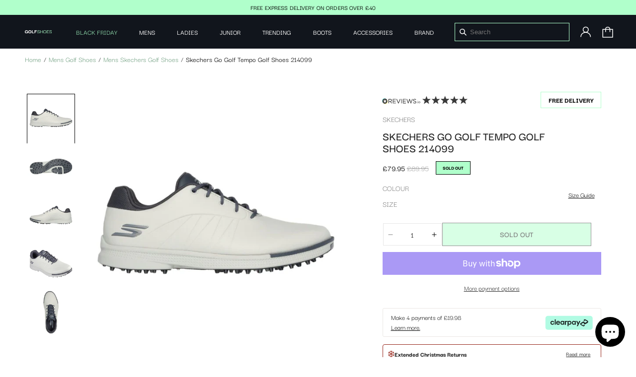

--- FILE ---
content_type: text/html; charset=utf-8
request_url: https://www.golfshoes.co.uk/products/skechers-go-golf-tempo-golf-shoes-214100
body_size: 94663
content:
<!doctype html>
<html class="js" lang="en">
  <head>
                


    <meta charset="utf-8">
    <meta http-equiv="X-UA-Compatible" content="IE=edge">
    <meta name="viewport" content="width=device-width,initial-scale=1">
    <meta name="theme-color" content="">
    <link rel="canonical" href="https://www.golfshoes.co.uk/products/skechers-go-golf-tempo-golf-shoes-214100"><link rel="icon" type="image/png" href="//www.golfshoes.co.uk/cdn/shop/files/fav.png?crop=center&height=32&v=1719393157&width=32"><link rel="preconnect" href="https://fonts.shopifycdn.com" crossorigin><meta name="facebook-domain-verification" content="cx54wyk1ebusxiayc6q5fqzz7f2wvd" />
    <meta name="google-site-verification" content="dLOOsheRtbh9Sw2WFe1OKHQTuQCAa6KWTp4ojQkZED8" />

    <!-- Google Tag Manager -->
    <script>(function(w,d,s,l,i){w[l]=w[l]||[];w[l].push({'gtm.start':
    new Date().getTime(),event:'gtm.js'});var f=d.getElementsByTagName(s)[0],
    j=d.createElement(s),dl=l!='dataLayer'?'&l='+l:'';j.async=true;j.src=
    'https://www.googletagmanager.com/gtm.js?id='+i+dl;f.parentNode.insertBefore(j,f);
    })(window,document,'script','dataLayer','GTM-N7K5CTH');</script>
    <!-- End Google Tag Manager -->

    <title>
      Skechers Go Golf Tempo Golf Shoes 214099
</title>

    
      <meta name="description" content="Experience ultimate comfort and performance on the golf course with Skechers Go Golf Tempo Golf Shoes. Featuring Ultra Flight® cushioning and Resamax® insoles, these shoes offer immediate comfort and support with every step. Trusted and worn by professionals on tour, these shoes are expertly designed to elevate your ga">
    

    

<meta property="og:site_name" content="Golf Shoes">
<meta property="og:url" content="https://www.golfshoes.co.uk/products/skechers-go-golf-tempo-golf-shoes-214100">
<meta property="og:title" content="Skechers Go Golf Tempo Golf Shoes 214099">
<meta property="og:type" content="product">
<meta property="og:description" content="Experience ultimate comfort and performance on the golf course with Skechers Go Golf Tempo Golf Shoes. Featuring Ultra Flight® cushioning and Resamax® insoles, these shoes offer immediate comfort and support with every step. Trusted and worn by professionals on tour, these shoes are expertly designed to elevate your ga"><meta property="og:image" content="http://www.golfshoes.co.uk/cdn/shop/files/Skechers-Go-Golf-Tempo-Golf-Shoes-214099-1.jpg?v=1751342124">
  <meta property="og:image:secure_url" content="https://www.golfshoes.co.uk/cdn/shop/files/Skechers-Go-Golf-Tempo-Golf-Shoes-214099-1.jpg?v=1751342124">
  <meta property="og:image:width" content="1080">
  <meta property="og:image:height" content="1080"><meta property="og:price:amount" content="79.95">
  <meta property="og:price:currency" content="GBP"><meta name="twitter:card" content="summary_large_image">
<meta name="twitter:title" content="Skechers Go Golf Tempo Golf Shoes 214099">
<meta name="twitter:description" content="Experience ultimate comfort and performance on the golf course with Skechers Go Golf Tempo Golf Shoes. Featuring Ultra Flight® cushioning and Resamax® insoles, these shoes offer immediate comfort and support with every step. Trusted and worn by professionals on tour, these shoes are expertly designed to elevate your ga">

<style>
  @font-face {
    font-family: 'Darker Grotesque';
    src: url('https://cdn.shopify.com/s/files/1/0576/9039/0713/files/DarkerGrotesque-Bold.woff2') format('woff2'),
        url('https://cdn.shopify.com/s/files/1/0576/9039/0713/files/DarkerGrotesque-Bold.woff') format('woff');
    font-weight: bold;
    font-style: normal;
    font-display: swap;
  }  
  @font-face {
    font-family: 'Darker Grotesque';
    src: url('https://cdn.shopify.com/s/files/1/0576/9039/0713/files/DarkerGrotesque-Black.woff2') format('woff2'),
        url('https://cdn.shopify.com/s/files/1/0576/9039/0713/files/DarkerGrotesque-Black.woff') format('woff');
    font-weight: 900;
    font-style: normal;
    font-display: swap;
  }  
  @font-face {
    font-family: 'Darker Grotesque';
    src: url('https://cdn.shopify.com/s/files/1/0576/9039/0713/files/DarkerGrotesque-ExtraBold.woff2') format('woff2'),
        url('https://cdn.shopify.com/s/files/1/0576/9039/0713/files/DarkerGrotesque-ExtraBold.woff') format('woff');
    font-weight: bold;
    font-style: normal;
    font-display: swap;
  }  
  @font-face {
    font-family: 'Darker Grotesque';
    src: url('https://cdn.shopify.com/s/files/1/0576/9039/0713/files/DarkerGrotesque-SemiBold.woff2') format('woff2'),
        url('https://cdn.shopify.com/s/files/1/0576/9039/0713/files/DarkerGrotesque-SemiBold.woff') format('woff');
    font-weight: 600;
    font-style: normal;
    font-display: swap;
  }  
  @font-face {
    font-family: 'Darker Grotesque';
    src: url('https://cdn.shopify.com/s/files/1/0576/9039/0713/files/DarkerGrotesque-Medium.woff2') format('woff2'),
        url('https://cdn.shopify.com/s/files/1/0576/9039/0713/files/DarkerGrotesque-Medium.woff') format('woff');
    font-weight: 500;
    font-style: normal;
    font-display: swap;
  }  
  @font-face {
    font-family: 'Darker Grotesque';
    src: url('https://cdn.shopify.com/s/files/1/0576/9039/0713/files/DarkerGrotesque-Light.woff2') format('woff2'),
        url('https://cdn.shopify.com/s/files/1/0576/9039/0713/files/DarkerGrotesque-Light.woff') format('woff');
    font-weight: 300;
    font-style: normal;
    font-display: swap;
  }  
  @font-face {
    font-family: 'Darker Grotesque';
    src: url('https://cdn.shopify.com/s/files/1/0576/9039/0713/files/DarkerGrotesque-Regular.woff2') format('woff2'),
        url('https://cdn.shopify.com/s/files/1/0576/9039/0713/files/DarkerGrotesque-Regular.woff') format('woff');
    font-weight: normal;
    font-style: normal;
    font-display: swap;
  }
</style>

    <script
      src="https://code.jquery.com/jquery-3.7.1.min.js"
      integrity="sha256-/JqT3SQfawRcv/BIHPThkBvs0OEvtFFmqPF/lYI/Cxo="
      crossorigin="anonymous"></script>
    <script src="//www.golfshoes.co.uk/cdn/shop/t/27/assets/constants.js?v=132983761750457495441752755254" defer="defer"></script>
    <script src="//www.golfshoes.co.uk/cdn/shop/t/27/assets/pubsub.js?v=158357773527763999511752755250" defer="defer"></script>
    <script src="//www.golfshoes.co.uk/cdn/shop/t/27/assets/global.js?v=109098417648299365461752755251" defer="defer"></script>
    <script src="//www.golfshoes.co.uk/cdn/shop/t/27/assets/owl.carousel.js?v=7016207470944321831752755247" defer="defer"></script>
    <script src="//www.golfshoes.co.uk/cdn/shop/t/27/assets/custom.js?v=149382848897975950761756977454" defer="defer"></script><script>window.performance && window.performance.mark && window.performance.mark('shopify.content_for_header.start');</script><meta name="google-site-verification" content="VMTUXfMubE6F2u56SCZoBtWmill6sktwNxDesroTKYM">
<meta name="google-site-verification" content="r9vo-Rp74hJeO8Lkjr3nIMYfdPGyAQOYvPZO3VMCVQ4">
<meta name="google-site-verification" content="wK7_6RrhSWK8ij3xlgkodheVTnY6L-Taxtl-jnxN5cE">
<meta name="facebook-domain-verification" content="cx54wyk1ebusxiayc6q5fqzz7f2wvd">
<meta id="shopify-digital-wallet" name="shopify-digital-wallet" content="/57690390713/digital_wallets/dialog">
<meta name="shopify-checkout-api-token" content="7627e082c57e62b00b3ecf3e0d8baf74">
<meta id="in-context-paypal-metadata" data-shop-id="57690390713" data-venmo-supported="false" data-environment="production" data-locale="en_US" data-paypal-v4="true" data-currency="GBP">
<link rel="alternate" type="application/json+oembed" href="https://www.golfshoes.co.uk/products/skechers-go-golf-tempo-golf-shoes-214100.oembed">
<script async="async" src="/checkouts/internal/preloads.js?locale=en-GB"></script>
<link rel="preconnect" href="https://shop.app" crossorigin="anonymous">
<script async="async" src="https://shop.app/checkouts/internal/preloads.js?locale=en-GB&shop_id=57690390713" crossorigin="anonymous"></script>
<script id="apple-pay-shop-capabilities" type="application/json">{"shopId":57690390713,"countryCode":"GB","currencyCode":"GBP","merchantCapabilities":["supports3DS"],"merchantId":"gid:\/\/shopify\/Shop\/57690390713","merchantName":"Golf Shoes","requiredBillingContactFields":["postalAddress","email","phone"],"requiredShippingContactFields":["postalAddress","email","phone"],"shippingType":"shipping","supportedNetworks":["visa","maestro","masterCard","amex"],"total":{"type":"pending","label":"Golf Shoes","amount":"1.00"},"shopifyPaymentsEnabled":true,"supportsSubscriptions":true}</script>
<script id="shopify-features" type="application/json">{"accessToken":"7627e082c57e62b00b3ecf3e0d8baf74","betas":["rich-media-storefront-analytics"],"domain":"www.golfshoes.co.uk","predictiveSearch":true,"shopId":57690390713,"locale":"en"}</script>
<script>var Shopify = Shopify || {};
Shopify.shop = "golfkicksuk.myshopify.com";
Shopify.locale = "en";
Shopify.currency = {"active":"GBP","rate":"1.0"};
Shopify.country = "GB";
Shopify.theme = {"name":"Paramount Production","id":183505486206,"schema_name":"Origin","schema_version":"15.0.0","theme_store_id":null,"role":"main"};
Shopify.theme.handle = "null";
Shopify.theme.style = {"id":null,"handle":null};
Shopify.cdnHost = "www.golfshoes.co.uk/cdn";
Shopify.routes = Shopify.routes || {};
Shopify.routes.root = "/";</script>
<script type="module">!function(o){(o.Shopify=o.Shopify||{}).modules=!0}(window);</script>
<script>!function(o){function n(){var o=[];function n(){o.push(Array.prototype.slice.apply(arguments))}return n.q=o,n}var t=o.Shopify=o.Shopify||{};t.loadFeatures=n(),t.autoloadFeatures=n()}(window);</script>
<script>
  window.ShopifyPay = window.ShopifyPay || {};
  window.ShopifyPay.apiHost = "shop.app\/pay";
  window.ShopifyPay.redirectState = null;
</script>
<script id="shop-js-analytics" type="application/json">{"pageType":"product"}</script>
<script defer="defer" async type="module" src="//www.golfshoes.co.uk/cdn/shopifycloud/shop-js/modules/v2/client.init-shop-cart-sync_D0dqhulL.en.esm.js"></script>
<script defer="defer" async type="module" src="//www.golfshoes.co.uk/cdn/shopifycloud/shop-js/modules/v2/chunk.common_CpVO7qML.esm.js"></script>
<script type="module">
  await import("//www.golfshoes.co.uk/cdn/shopifycloud/shop-js/modules/v2/client.init-shop-cart-sync_D0dqhulL.en.esm.js");
await import("//www.golfshoes.co.uk/cdn/shopifycloud/shop-js/modules/v2/chunk.common_CpVO7qML.esm.js");

  window.Shopify.SignInWithShop?.initShopCartSync?.({"fedCMEnabled":true,"windoidEnabled":true});

</script>
<script defer="defer" async type="module" src="//www.golfshoes.co.uk/cdn/shopifycloud/shop-js/modules/v2/client.payment-terms_BmrqWn8r.en.esm.js"></script>
<script defer="defer" async type="module" src="//www.golfshoes.co.uk/cdn/shopifycloud/shop-js/modules/v2/chunk.common_CpVO7qML.esm.js"></script>
<script defer="defer" async type="module" src="//www.golfshoes.co.uk/cdn/shopifycloud/shop-js/modules/v2/chunk.modal_DKF6x0Jh.esm.js"></script>
<script type="module">
  await import("//www.golfshoes.co.uk/cdn/shopifycloud/shop-js/modules/v2/client.payment-terms_BmrqWn8r.en.esm.js");
await import("//www.golfshoes.co.uk/cdn/shopifycloud/shop-js/modules/v2/chunk.common_CpVO7qML.esm.js");
await import("//www.golfshoes.co.uk/cdn/shopifycloud/shop-js/modules/v2/chunk.modal_DKF6x0Jh.esm.js");

  
</script>
<script>
  window.Shopify = window.Shopify || {};
  if (!window.Shopify.featureAssets) window.Shopify.featureAssets = {};
  window.Shopify.featureAssets['shop-js'] = {"shop-cart-sync":["modules/v2/client.shop-cart-sync_D9bwt38V.en.esm.js","modules/v2/chunk.common_CpVO7qML.esm.js"],"init-fed-cm":["modules/v2/client.init-fed-cm_BJ8NPuHe.en.esm.js","modules/v2/chunk.common_CpVO7qML.esm.js"],"init-shop-email-lookup-coordinator":["modules/v2/client.init-shop-email-lookup-coordinator_pVrP2-kG.en.esm.js","modules/v2/chunk.common_CpVO7qML.esm.js"],"shop-cash-offers":["modules/v2/client.shop-cash-offers_CNh7FWN-.en.esm.js","modules/v2/chunk.common_CpVO7qML.esm.js","modules/v2/chunk.modal_DKF6x0Jh.esm.js"],"init-shop-cart-sync":["modules/v2/client.init-shop-cart-sync_D0dqhulL.en.esm.js","modules/v2/chunk.common_CpVO7qML.esm.js"],"init-windoid":["modules/v2/client.init-windoid_DaoAelzT.en.esm.js","modules/v2/chunk.common_CpVO7qML.esm.js"],"shop-toast-manager":["modules/v2/client.shop-toast-manager_1DND8Tac.en.esm.js","modules/v2/chunk.common_CpVO7qML.esm.js"],"pay-button":["modules/v2/client.pay-button_CFeQi1r6.en.esm.js","modules/v2/chunk.common_CpVO7qML.esm.js"],"shop-button":["modules/v2/client.shop-button_Ca94MDdQ.en.esm.js","modules/v2/chunk.common_CpVO7qML.esm.js"],"shop-login-button":["modules/v2/client.shop-login-button_DPYNfp1Z.en.esm.js","modules/v2/chunk.common_CpVO7qML.esm.js","modules/v2/chunk.modal_DKF6x0Jh.esm.js"],"avatar":["modules/v2/client.avatar_BTnouDA3.en.esm.js"],"shop-follow-button":["modules/v2/client.shop-follow-button_BMKh4nJE.en.esm.js","modules/v2/chunk.common_CpVO7qML.esm.js","modules/v2/chunk.modal_DKF6x0Jh.esm.js"],"init-customer-accounts-sign-up":["modules/v2/client.init-customer-accounts-sign-up_CJXi5kRN.en.esm.js","modules/v2/client.shop-login-button_DPYNfp1Z.en.esm.js","modules/v2/chunk.common_CpVO7qML.esm.js","modules/v2/chunk.modal_DKF6x0Jh.esm.js"],"init-shop-for-new-customer-accounts":["modules/v2/client.init-shop-for-new-customer-accounts_BoBxkgWu.en.esm.js","modules/v2/client.shop-login-button_DPYNfp1Z.en.esm.js","modules/v2/chunk.common_CpVO7qML.esm.js","modules/v2/chunk.modal_DKF6x0Jh.esm.js"],"init-customer-accounts":["modules/v2/client.init-customer-accounts_DCuDTzpR.en.esm.js","modules/v2/client.shop-login-button_DPYNfp1Z.en.esm.js","modules/v2/chunk.common_CpVO7qML.esm.js","modules/v2/chunk.modal_DKF6x0Jh.esm.js"],"checkout-modal":["modules/v2/client.checkout-modal_U_3e4VxF.en.esm.js","modules/v2/chunk.common_CpVO7qML.esm.js","modules/v2/chunk.modal_DKF6x0Jh.esm.js"],"lead-capture":["modules/v2/client.lead-capture_DEgn0Z8u.en.esm.js","modules/v2/chunk.common_CpVO7qML.esm.js","modules/v2/chunk.modal_DKF6x0Jh.esm.js"],"shop-login":["modules/v2/client.shop-login_CoM5QKZ_.en.esm.js","modules/v2/chunk.common_CpVO7qML.esm.js","modules/v2/chunk.modal_DKF6x0Jh.esm.js"],"payment-terms":["modules/v2/client.payment-terms_BmrqWn8r.en.esm.js","modules/v2/chunk.common_CpVO7qML.esm.js","modules/v2/chunk.modal_DKF6x0Jh.esm.js"]};
</script>
<script>(function() {
  var isLoaded = false;
  function asyncLoad() {
    if (isLoaded) return;
    isLoaded = true;
    var urls = ["https:\/\/shopify.orderdeadline.com\/app\/frontend\/js\/order-deadline.min.js?shop=golfkicksuk.myshopify.com","https:\/\/cdn.shopify.com\/s\/files\/1\/0576\/9039\/0713\/t\/19\/assets\/booster_eu_cookie_57690390713.js?v=1694764187\u0026shop=golfkicksuk.myshopify.com","https:\/\/s3.eu-west-1.amazonaws.com\/production-klarna-il-shopify-osm\/7bec47374bc1cb6b6338dfd4d69e7bffd4f4b70b\/golfkicksuk.myshopify.com-1752755318102.js?shop=golfkicksuk.myshopify.com"];
    for (var i = 0; i < urls.length; i++) {
      var s = document.createElement('script');
      s.type = 'text/javascript';
      s.async = true;
      s.src = urls[i];
      var x = document.getElementsByTagName('script')[0];
      x.parentNode.insertBefore(s, x);
    }
  };
  if(window.attachEvent) {
    window.attachEvent('onload', asyncLoad);
  } else {
    window.addEventListener('load', asyncLoad, false);
  }
})();</script>
<script id="__st">var __st={"a":57690390713,"offset":0,"reqid":"68bf46a0-a118-45a0-a1f2-805fc27600ae-1764032714","pageurl":"www.golfshoes.co.uk\/products\/skechers-go-golf-tempo-golf-shoes-214100","u":"8b0682ef0183","p":"product","rtyp":"product","rid":8300415877368};</script>
<script>window.ShopifyPaypalV4VisibilityTracking = true;</script>
<script id="captcha-bootstrap">!function(){'use strict';const t='contact',e='account',n='new_comment',o=[[t,t],['blogs',n],['comments',n],[t,'customer']],c=[[e,'customer_login'],[e,'guest_login'],[e,'recover_customer_password'],[e,'create_customer']],r=t=>t.map((([t,e])=>`form[action*='/${t}']:not([data-nocaptcha='true']) input[name='form_type'][value='${e}']`)).join(','),a=t=>()=>t?[...document.querySelectorAll(t)].map((t=>t.form)):[];function s(){const t=[...o],e=r(t);return a(e)}const i='password',u='form_key',d=['recaptcha-v3-token','g-recaptcha-response','h-captcha-response',i],f=()=>{try{return window.sessionStorage}catch{return}},m='__shopify_v',_=t=>t.elements[u];function p(t,e,n=!1){try{const o=window.sessionStorage,c=JSON.parse(o.getItem(e)),{data:r}=function(t){const{data:e,action:n}=t;return t[m]||n?{data:e,action:n}:{data:t,action:n}}(c);for(const[e,n]of Object.entries(r))t.elements[e]&&(t.elements[e].value=n);n&&o.removeItem(e)}catch(o){console.error('form repopulation failed',{error:o})}}const l='form_type',E='cptcha';function T(t){t.dataset[E]=!0}const w=window,h=w.document,L='Shopify',v='ce_forms',y='captcha';let A=!1;((t,e)=>{const n=(g='f06e6c50-85a8-45c8-87d0-21a2b65856fe',I='https://cdn.shopify.com/shopifycloud/storefront-forms-hcaptcha/ce_storefront_forms_captcha_hcaptcha.v1.5.2.iife.js',D={infoText:'Protected by hCaptcha',privacyText:'Privacy',termsText:'Terms'},(t,e,n)=>{const o=w[L][v],c=o.bindForm;if(c)return c(t,g,e,D).then(n);var r;o.q.push([[t,g,e,D],n]),r=I,A||(h.body.append(Object.assign(h.createElement('script'),{id:'captcha-provider',async:!0,src:r})),A=!0)});var g,I,D;w[L]=w[L]||{},w[L][v]=w[L][v]||{},w[L][v].q=[],w[L][y]=w[L][y]||{},w[L][y].protect=function(t,e){n(t,void 0,e),T(t)},Object.freeze(w[L][y]),function(t,e,n,w,h,L){const[v,y,A,g]=function(t,e,n){const i=e?o:[],u=t?c:[],d=[...i,...u],f=r(d),m=r(i),_=r(d.filter((([t,e])=>n.includes(e))));return[a(f),a(m),a(_),s()]}(w,h,L),I=t=>{const e=t.target;return e instanceof HTMLFormElement?e:e&&e.form},D=t=>v().includes(t);t.addEventListener('submit',(t=>{const e=I(t);if(!e)return;const n=D(e)&&!e.dataset.hcaptchaBound&&!e.dataset.recaptchaBound,o=_(e),c=g().includes(e)&&(!o||!o.value);(n||c)&&t.preventDefault(),c&&!n&&(function(t){try{if(!f())return;!function(t){const e=f();if(!e)return;const n=_(t);if(!n)return;const o=n.value;o&&e.removeItem(o)}(t);const e=Array.from(Array(32),(()=>Math.random().toString(36)[2])).join('');!function(t,e){_(t)||t.append(Object.assign(document.createElement('input'),{type:'hidden',name:u})),t.elements[u].value=e}(t,e),function(t,e){const n=f();if(!n)return;const o=[...t.querySelectorAll(`input[type='${i}']`)].map((({name:t})=>t)),c=[...d,...o],r={};for(const[a,s]of new FormData(t).entries())c.includes(a)||(r[a]=s);n.setItem(e,JSON.stringify({[m]:1,action:t.action,data:r}))}(t,e)}catch(e){console.error('failed to persist form',e)}}(e),e.submit())}));const S=(t,e)=>{t&&!t.dataset[E]&&(n(t,e.some((e=>e===t))),T(t))};for(const o of['focusin','change'])t.addEventListener(o,(t=>{const e=I(t);D(e)&&S(e,y())}));const B=e.get('form_key'),M=e.get(l),P=B&&M;t.addEventListener('DOMContentLoaded',(()=>{const t=y();if(P)for(const e of t)e.elements[l].value===M&&p(e,B);[...new Set([...A(),...v().filter((t=>'true'===t.dataset.shopifyCaptcha))])].forEach((e=>S(e,t)))}))}(h,new URLSearchParams(w.location.search),n,t,e,['guest_login'])})(!0,!0)}();</script>
<script integrity="sha256-52AcMU7V7pcBOXWImdc/TAGTFKeNjmkeM1Pvks/DTgc=" data-source-attribution="shopify.loadfeatures" defer="defer" src="//www.golfshoes.co.uk/cdn/shopifycloud/storefront/assets/storefront/load_feature-81c60534.js" crossorigin="anonymous"></script>
<script crossorigin="anonymous" defer="defer" src="//www.golfshoes.co.uk/cdn/shopifycloud/storefront/assets/shopify_pay/storefront-65b4c6d7.js?v=20250812"></script>
<script data-source-attribution="shopify.dynamic_checkout.dynamic.init">var Shopify=Shopify||{};Shopify.PaymentButton=Shopify.PaymentButton||{isStorefrontPortableWallets:!0,init:function(){window.Shopify.PaymentButton.init=function(){};var t=document.createElement("script");t.src="https://www.golfshoes.co.uk/cdn/shopifycloud/portable-wallets/latest/portable-wallets.en.js",t.type="module",document.head.appendChild(t)}};
</script>
<script data-source-attribution="shopify.dynamic_checkout.buyer_consent">
  function portableWalletsHideBuyerConsent(e){var t=document.getElementById("shopify-buyer-consent"),n=document.getElementById("shopify-subscription-policy-button");t&&n&&(t.classList.add("hidden"),t.setAttribute("aria-hidden","true"),n.removeEventListener("click",e))}function portableWalletsShowBuyerConsent(e){var t=document.getElementById("shopify-buyer-consent"),n=document.getElementById("shopify-subscription-policy-button");t&&n&&(t.classList.remove("hidden"),t.removeAttribute("aria-hidden"),n.addEventListener("click",e))}window.Shopify?.PaymentButton&&(window.Shopify.PaymentButton.hideBuyerConsent=portableWalletsHideBuyerConsent,window.Shopify.PaymentButton.showBuyerConsent=portableWalletsShowBuyerConsent);
</script>
<script>
  function portableWalletsCleanup(e){e&&e.src&&console.error("Failed to load portable wallets script "+e.src);var t=document.querySelectorAll("shopify-accelerated-checkout .shopify-payment-button__skeleton, shopify-accelerated-checkout-cart .wallet-cart-button__skeleton"),e=document.getElementById("shopify-buyer-consent");for(let e=0;e<t.length;e++)t[e].remove();e&&e.remove()}function portableWalletsNotLoadedAsModule(e){e instanceof ErrorEvent&&"string"==typeof e.message&&e.message.includes("import.meta")&&"string"==typeof e.filename&&e.filename.includes("portable-wallets")&&(window.removeEventListener("error",portableWalletsNotLoadedAsModule),window.Shopify.PaymentButton.failedToLoad=e,"loading"===document.readyState?document.addEventListener("DOMContentLoaded",window.Shopify.PaymentButton.init):window.Shopify.PaymentButton.init())}window.addEventListener("error",portableWalletsNotLoadedAsModule);
</script>

<script type="module" src="https://www.golfshoes.co.uk/cdn/shopifycloud/portable-wallets/latest/portable-wallets.en.js" onError="portableWalletsCleanup(this)" crossorigin="anonymous"></script>
<script nomodule>
  document.addEventListener("DOMContentLoaded", portableWalletsCleanup);
</script>

<script id='scb4127' type='text/javascript' async='' src='https://www.golfshoes.co.uk/cdn/shopifycloud/privacy-banner/storefront-banner.js'></script><link id="shopify-accelerated-checkout-styles" rel="stylesheet" media="screen" href="https://www.golfshoes.co.uk/cdn/shopifycloud/portable-wallets/latest/accelerated-checkout-backwards-compat.css" crossorigin="anonymous">
<style id="shopify-accelerated-checkout-cart">
        #shopify-buyer-consent {
  margin-top: 1em;
  display: inline-block;
  width: 100%;
}

#shopify-buyer-consent.hidden {
  display: none;
}

#shopify-subscription-policy-button {
  background: none;
  border: none;
  padding: 0;
  text-decoration: underline;
  font-size: inherit;
  cursor: pointer;
}

#shopify-subscription-policy-button::before {
  box-shadow: none;
}

      </style>
<script id="sections-script" data-sections="header" defer="defer" src="//www.golfshoes.co.uk/cdn/shop/t/27/compiled_assets/scripts.js?8260"></script>
<script>window.performance && window.performance.mark && window.performance.mark('shopify.content_for_header.end');</script>


    <style data-shopify>
      @font-face {
  font-family: "Instrument Sans";
  font-weight: 400;
  font-style: normal;
  font-display: swap;
  src: url("//www.golfshoes.co.uk/cdn/fonts/instrument_sans/instrumentsans_n4.db86542ae5e1596dbdb28c279ae6c2086c4c5bfa.woff2") format("woff2"),
       url("//www.golfshoes.co.uk/cdn/fonts/instrument_sans/instrumentsans_n4.510f1b081e58d08c30978f465518799851ef6d8b.woff") format("woff");
}

      @font-face {
  font-family: "Instrument Sans";
  font-weight: 700;
  font-style: normal;
  font-display: swap;
  src: url("//www.golfshoes.co.uk/cdn/fonts/instrument_sans/instrumentsans_n7.e4ad9032e203f9a0977786c356573ced65a7419a.woff2") format("woff2"),
       url("//www.golfshoes.co.uk/cdn/fonts/instrument_sans/instrumentsans_n7.b9e40f166fb7639074ba34738101a9d2990bb41a.woff") format("woff");
}

      @font-face {
  font-family: "Instrument Sans";
  font-weight: 400;
  font-style: italic;
  font-display: swap;
  src: url("//www.golfshoes.co.uk/cdn/fonts/instrument_sans/instrumentsans_i4.028d3c3cd8d085648c808ceb20cd2fd1eb3560e5.woff2") format("woff2"),
       url("//www.golfshoes.co.uk/cdn/fonts/instrument_sans/instrumentsans_i4.7e90d82df8dee29a99237cd19cc529d2206706a2.woff") format("woff");
}

      @font-face {
  font-family: "Instrument Sans";
  font-weight: 700;
  font-style: italic;
  font-display: swap;
  src: url("//www.golfshoes.co.uk/cdn/fonts/instrument_sans/instrumentsans_i7.d6063bb5d8f9cbf96eace9e8801697c54f363c6a.woff2") format("woff2"),
       url("//www.golfshoes.co.uk/cdn/fonts/instrument_sans/instrumentsans_i7.ce33afe63f8198a3ac4261b826b560103542cd36.woff") format("woff");
}

      @font-face {
  font-family: "Inknut Antiqua";
  font-weight: 500;
  font-style: normal;
  font-display: swap;
  src: url("//www.golfshoes.co.uk/cdn/fonts/inknut_antiqua/inknutantiqua_n5.906258ded01360a710f9d43217fdbbbd3a5e3839.woff2") format("woff2"),
       url("//www.golfshoes.co.uk/cdn/fonts/inknut_antiqua/inknutantiqua_n5.fdc02e96ab90cefda7dcabf73c076307f726a555.woff") format("woff");
}


      
        :root,
        .color-scheme-1 {
          --color-background: 255,255,255;
        
          --gradient-background: #ffffff;
        

        

        --color-foreground: 0,0,0;
        --color-background-contrast: 191,191,191;
        --color-shadow: 0,0,0;
        --color-button: 176,255,203;
        --color-button-text: 0,0,0;
        --color-secondary-button: 255,255,255;
        --color-secondary-button-text: 0,0,0;
        --color-link: 0,0,0;
        --color-badge-foreground: 0,0,0;
        --color-badge-background: 255,255,255;
        --color-badge-border: 0,0,0;
        --payment-terms-background-color: rgb(255 255 255);
      }
      
        
        .color-scheme-2 {
          --color-background: 255,255,255;
        
          --gradient-background: #ffffff;
        

        

        --color-foreground: 17,21,28;
        --color-background-contrast: 191,191,191;
        --color-shadow: 17,21,28;
        --color-button: 17,21,28;
        --color-button-text: 255,255,255;
        --color-secondary-button: 255,255,255;
        --color-secondary-button-text: 17,21,28;
        --color-link: 17,21,28;
        --color-badge-foreground: 17,21,28;
        --color-badge-background: 255,255,255;
        --color-badge-border: 17,21,28;
        --payment-terms-background-color: rgb(255 255 255);
      }
      
        
        .color-scheme-3 {
          --color-background: 176,255,203;
        
          --gradient-background: #b0ffcb;
        

        

        --color-foreground: 0,0,0;
        --color-background-contrast: 49,255,119;
        --color-shadow: 0,0,0;
        --color-button: 0,0,0;
        --color-button-text: 255,255,255;
        --color-secondary-button: 176,255,203;
        --color-secondary-button-text: 255,255,255;
        --color-link: 255,255,255;
        --color-badge-foreground: 0,0,0;
        --color-badge-background: 176,255,203;
        --color-badge-border: 0,0,0;
        --payment-terms-background-color: rgb(176 255 203);
      }
      
        
        .color-scheme-4 {
          --color-background: 0,0,0;
        
          --gradient-background: rgba(0,0,0,0);
        

        

        --color-foreground: 255,255,255;
        --color-background-contrast: 128,128,128;
        --color-shadow: 17,21,28;
        --color-button: 176,255,203;
        --color-button-text: 0,0,0;
        --color-secondary-button: 0,0,0;
        --color-secondary-button-text: 0,0,0;
        --color-link: 0,0,0;
        --color-badge-foreground: 255,255,255;
        --color-badge-background: 0,0,0;
        --color-badge-border: 255,255,255;
        --payment-terms-background-color: rgb(0 0 0);
      }
      
        
        .color-scheme-5 {
          --color-background: 249,249,249;
        
          --gradient-background: #f9f9f9;
        

        

        --color-foreground: 0,0,0;
        --color-background-contrast: 185,185,185;
        --color-shadow: 17,21,28;
        --color-button: 0,0,0;
        --color-button-text: 176,255,203;
        --color-secondary-button: 249,249,249;
        --color-secondary-button-text: 0,0,0;
        --color-link: 0,0,0;
        --color-badge-foreground: 0,0,0;
        --color-badge-background: 249,249,249;
        --color-badge-border: 0,0,0;
        --payment-terms-background-color: rgb(249 249 249);
      }
      
        
        .color-scheme-f44cd84b-e13c-4fac-82da-0d3c589cdfb5 {
          --color-background: 17,21,28;
        
          --gradient-background: #11151c;
        

        

        --color-foreground: 255,255,255;
        --color-background-contrast: 124,143,176;
        --color-shadow: 255,255,255;
        --color-button: 176,255,203;
        --color-button-text: 255,255,255;
        --color-secondary-button: 17,21,28;
        --color-secondary-button-text: 176,255,203;
        --color-link: 176,255,203;
        --color-badge-foreground: 255,255,255;
        --color-badge-background: 17,21,28;
        --color-badge-border: 255,255,255;
        --payment-terms-background-color: rgb(17 21 28);
      }
      
        
        .color-scheme-80761a44-0e6b-4c70-9226-cfadeda1b475 {
          --color-background: 176,255,203;
        
          --gradient-background: #b0ffcb;
        

        

        --color-foreground: 0,0,0;
        --color-background-contrast: 49,255,119;
        --color-shadow: 0,0,0;
        --color-button: 176,255,203;
        --color-button-text: 0,0,0;
        --color-secondary-button: 176,255,203;
        --color-secondary-button-text: 0,0,0;
        --color-link: 0,0,0;
        --color-badge-foreground: 0,0,0;
        --color-badge-background: 176,255,203;
        --color-badge-border: 0,0,0;
        --payment-terms-background-color: rgb(176 255 203);
      }
      
        
        .color-scheme-cdf4c722-8d8e-4af1-b4ff-66ee142a5e9c {
          --color-background: 255,255,255;
        
          --gradient-background: #ffffff;
        

        

        --color-foreground: 0,0,0;
        --color-background-contrast: 191,191,191;
        --color-shadow: 0,0,0;
        --color-button: 176,255,203;
        --color-button-text: 0,0,0;
        --color-secondary-button: 255,255,255;
        --color-secondary-button-text: 0,0,0;
        --color-link: 0,0,0;
        --color-badge-foreground: 0,0,0;
        --color-badge-background: 255,255,255;
        --color-badge-border: 0,0,0;
        --payment-terms-background-color: rgb(255 255 255);
      }
      
        
        .color-scheme-62b5240d-8825-4a57-886d-964b7f14c2d7 {
          --color-background: 0,0,0;
        
          --gradient-background: #000000;
        

        

        --color-foreground: 255,255,255;
        --color-background-contrast: 128,128,128;
        --color-shadow: 255,255,255;
        --color-button: 176,255,203;
        --color-button-text: 176,255,203;
        --color-secondary-button: 0,0,0;
        --color-secondary-button-text: 176,255,203;
        --color-link: 176,255,203;
        --color-badge-foreground: 255,255,255;
        --color-badge-background: 0,0,0;
        --color-badge-border: 255,255,255;
        --payment-terms-background-color: rgb(0 0 0);
      }
      

      body, .color-scheme-1, .color-scheme-2, .color-scheme-3, .color-scheme-4, .color-scheme-5, .color-scheme-f44cd84b-e13c-4fac-82da-0d3c589cdfb5, .color-scheme-80761a44-0e6b-4c70-9226-cfadeda1b475, .color-scheme-cdf4c722-8d8e-4af1-b4ff-66ee142a5e9c, .color-scheme-62b5240d-8825-4a57-886d-964b7f14c2d7 {
        color: rgba(var(--color-foreground), 0.75);
        background-color: rgb(var(--color-background));
      }

      :root {
        --font-body-family: "Instrument Sans", sans-serif;
        --font-body-family: 'Darker Grotesque', sans-serif;
        --font-body-style: normal;
        --font-body-weight: 400;
        --font-body-weight-bold: 700;

        --font-heading-family: "Inknut Antiqua", serif;
        --font-heading-family: 'Darker Grotesque', serif;
        --font-heading-style: normal;
        --font-heading-weight: 500;

        --font-body-scale: 1.0;
        --font-heading-scale: 1.3;

        --media-padding: px;
        --media-border-opacity: 0.1;
        --media-border-width: 0px;
        --media-radius: 0px;
        --media-shadow-opacity: 0.0;
        --media-shadow-horizontal-offset: 0px;
        --media-shadow-vertical-offset: 4px;
        --media-shadow-blur-radius: 5px;
        --media-shadow-visible: 0;

        --page-width: 150rem;
        --page-width-margin: 0rem;

        --product-card-image-padding: 0.0rem;
        --product-card-corner-radius: 0.0rem;
        --product-card-text-alignment: left;
        --product-card-border-width: 0.0rem;
        --product-card-border-opacity: 0.1;
        --product-card-shadow-opacity: 0.0;
        --product-card-shadow-visible: 0;
        --product-card-shadow-horizontal-offset: 0.0rem;
        --product-card-shadow-vertical-offset: 0.4rem;
        --product-card-shadow-blur-radius: 0.5rem;

        --collection-card-image-padding: 0.0rem;
        --collection-card-corner-radius: 0.0rem;
        --collection-card-text-alignment: left;
        --collection-card-border-width: 0.0rem;
        --collection-card-border-opacity: 0.1;
        --collection-card-shadow-opacity: 0.0;
        --collection-card-shadow-visible: 0;
        --collection-card-shadow-horizontal-offset: 0.0rem;
        --collection-card-shadow-vertical-offset: 0.4rem;
        --collection-card-shadow-blur-radius: 0.5rem;

        --blog-card-image-padding: 0.0rem;
        --blog-card-corner-radius: 0.0rem;
        --blog-card-text-alignment: left;
        --blog-card-border-width: 0.0rem;
        --blog-card-border-opacity: 0.1;
        --blog-card-shadow-opacity: 0.0;
        --blog-card-shadow-visible: 0;
        --blog-card-shadow-horizontal-offset: 0.0rem;
        --blog-card-shadow-vertical-offset: 0.4rem;
        --blog-card-shadow-blur-radius: 0.5rem;

        --badge-corner-radius: 0.0rem;

        --popup-border-width: 1px;
        --popup-border-opacity: 1.0;
        --popup-corner-radius: 0px;
        --popup-shadow-opacity: 0.05;
        --popup-shadow-horizontal-offset: 0px;
        --popup-shadow-vertical-offset: 4px;
        --popup-shadow-blur-radius: 5px;

        --drawer-border-width: 1px;
        --drawer-border-opacity: 1.0;
        --drawer-shadow-opacity: 0.0;
        --drawer-shadow-horizontal-offset: 0px;
        --drawer-shadow-vertical-offset: 4px;
        --drawer-shadow-blur-radius: 5px;

        --spacing-sections-desktop: 0px;
        --spacing-sections-mobile: 0px;

        --grid-desktop-vertical-spacing: 20px;
        --grid-desktop-horizontal-spacing: 20px;
        --grid-mobile-vertical-spacing: 10px;
        --grid-mobile-horizontal-spacing: 10px;

        --text-boxes-border-opacity: 0.1;
        --text-boxes-border-width: 0px;
        --text-boxes-radius: 0px;
        --text-boxes-shadow-opacity: 0.0;
        --text-boxes-shadow-visible: 0;
        --text-boxes-shadow-horizontal-offset: 0px;
        --text-boxes-shadow-vertical-offset: 4px;
        --text-boxes-shadow-blur-radius: 5px;

        --buttons-radius: 0px;
        --buttons-radius-outset: 0px;
        --buttons-border-width: 1px;
        --buttons-border-opacity: 1.0;
        --buttons-shadow-opacity: 0.0;
        --buttons-shadow-visible: 0;
        --buttons-shadow-horizontal-offset: 0px;
        --buttons-shadow-vertical-offset: 4px;
        --buttons-shadow-blur-radius: 5px;
        --buttons-border-offset: 0px;

        --inputs-radius: 0px;
        --inputs-border-width: 1px;
        --inputs-border-opacity: 1.0;
        --inputs-shadow-opacity: 0.0;
        --inputs-shadow-horizontal-offset: 0px;
        --inputs-margin-offset: 0px;
        --inputs-shadow-vertical-offset: 4px;
        --inputs-shadow-blur-radius: 5px;
        --inputs-radius-outset: 0px;

        --variant-pills-radius: 0px;
        --variant-pills-border-width: 1px;
        --variant-pills-border-opacity: 1.0;
        --variant-pills-shadow-opacity: 0.0;
        --variant-pills-shadow-horizontal-offset: 0px;
        --variant-pills-shadow-vertical-offset: 4px;
        --variant-pills-shadow-blur-radius: 5px;
      }

      *,
      *::before,
      *::after {
        box-sizing: inherit;
      }

      html {
        box-sizing: border-box;
        font-size: calc(var(--font-body-scale) * 62.5%);
        height: 100%;
      }

      body {
        display: grid;
        grid-template-rows: auto auto 1fr auto;
        grid-template-columns: 100%;
        min-height: 100%;
        margin: 0;
        font-size: 1.5rem;
        line-height: calc(1 + 0.8 / var(--font-body-scale));
        font-family: var(--font-body-family);
        font-style: var(--font-body-style);
        font-weight: var(--font-body-weight);
      }

      @media screen and (min-width: 750px) {
        body {
          font-size: 1.6rem;
        }
      }
    </style>

    <link href="//www.golfshoes.co.uk/cdn/shop/t/27/assets/base.css?v=5845458179109612521762936815" rel="stylesheet" type="text/css" media="all" />
    
    <link href="//www.golfshoes.co.uk/cdn/shop/t/27/assets/owl.carousel.min.css?v=70516089817612781961752755248" rel="stylesheet" type="text/css" media="all" />
    <link href="//www.golfshoes.co.uk/cdn/shop/t/27/assets/owl.theme.default.min.css?v=135046118358282713361752755249" rel="stylesheet" type="text/css" media="all" />
    <link href="//www.golfshoes.co.uk/cdn/shop/t/27/assets/custom.css?v=41356707428748236531763547064" rel="stylesheet" type="text/css" media="all" />
    <link href="//www.golfshoes.co.uk/cdn/shop/t/27/assets/responsive.css?v=154512872964361305251758885484" rel="stylesheet" type="text/css" media="all" />

      <link rel="preload" as="font" href="//www.golfshoes.co.uk/cdn/fonts/instrument_sans/instrumentsans_n4.db86542ae5e1596dbdb28c279ae6c2086c4c5bfa.woff2" type="font/woff2" crossorigin>
      

      <link rel="preload" as="font" href="//www.golfshoes.co.uk/cdn/fonts/inknut_antiqua/inknutantiqua_n5.906258ded01360a710f9d43217fdbbbd3a5e3839.woff2" type="font/woff2" crossorigin>
      
<link href="//www.golfshoes.co.uk/cdn/shop/t/27/assets/component-localization-form.css?v=120620094879297847921752755252" rel="stylesheet" type="text/css" media="all" />
      <script src="//www.golfshoes.co.uk/cdn/shop/t/27/assets/localization-form.js?v=144176611646395275351752755253" defer="defer"></script><script>
      if (Shopify.designMode) {
        document.documentElement.classList.add('shopify-design-mode');
      }
    </script>
    <script
      async
      data-environment="production"
      src="https://js.klarna.com/web-sdk/v1/klarna.js"
      data-client-id="68122d5d-b0a3-5c2d-b547-6474a024c1a3"
    ></script>
    <script type="text/javascript">     
      (function(c,l,a,r,i,t,y){c[a]=c[a]||function(){(c[a].q=c[a].q||[]).push(arguments)};t=l.createElement(r);t.async=1;t.src="https://www.clarity.ms/tag/"+i;y=l.getElementsByTagName(r)[0];y.parentNode.insertBefore(t,y);})(window, document, "clarity", "script", "sgpr832tgu"); 
    </script>
  <!-- BEGIN app block: shopify://apps/boost-ai-search-filter/blocks/boost-sd-ssr/7fc998ae-a150-4367-bab8-505d8a4503f7 --><script>"use strict";(()=>{var __typeError=msg=>{throw TypeError(msg)};var __accessCheck=(obj,member,msg)=>member.has(obj)||__typeError("Cannot "+msg);var __privateGet=(obj,member,getter)=>(__accessCheck(obj,member,"read from private field"),getter?getter.call(obj):member.get(obj));var __privateAdd=(obj,member,value)=>member.has(obj)?__typeError("Cannot add the same private member more than once"):member instanceof WeakSet?member.add(obj):member.set(obj,value);var __privateSet=(obj,member,value,setter)=>(__accessCheck(obj,member,"write to private field"),setter?setter.call(obj,value):member.set(obj,value),value);var __privateMethod=(obj,member,method)=>(__accessCheck(obj,member,"access private method"),method);function mergeDeepMutate(target,...sources){if(!target)return target;if(sources.length===0)return target;const isObject=obj=>!!obj&&typeof obj==="object";const isPlainObject=obj=>{if(!isObject(obj))return false;const proto=Object.getPrototypeOf(obj);return proto===Object.prototype||proto===null};for(const source of sources){if(!source)continue;for(const key in source){const sourceValue=source[key];if(!(key in target)){target[key]=sourceValue;continue}const targetValue=target[key];if(Array.isArray(targetValue)&&Array.isArray(sourceValue)){target[key]=targetValue.concat(...sourceValue)}else if(isPlainObject(targetValue)&&isPlainObject(sourceValue)){target[key]=mergeDeepMutate(targetValue,sourceValue)}else{target[key]=sourceValue}}}return target}var _config,_dataObjects,_modules,_cachedModulesByConstructor,_status,_cachedEventListeners,_registryBlockListeners,_readyListeners,_blocks,_Application_instances,extendAppConfigFromModules_fn,extendAppConfigFromGlobalVariables_fn,initializeDataObjects_fn,resetBlocks_fn,loadModuleEventListeners_fn;var Application=class{constructor(config,dataObjects){__privateAdd(this,_Application_instances);__privateAdd(this,_config);__privateAdd(this,_dataObjects);__privateAdd(this,_modules,[]);__privateAdd(this,_cachedModulesByConstructor,new Map);__privateAdd(this,_status,"created");__privateAdd(this,_cachedEventListeners,{});__privateAdd(this,_registryBlockListeners,[]);__privateAdd(this,_readyListeners,[]);this.mode="production";this.logLevel=1;__privateAdd(this,_blocks,{});const boostWidgetIntegration=window.boostWidgetIntegration;__privateSet(this,_config,config||{logLevel:boostWidgetIntegration?.config?.logLevel,env:"production"});this.logLevel=__privateGet(this,_config).logLevel??(this.mode==="production"?2:this.logLevel);if(__privateGet(this,_config).logLevel==null){__privateGet(this,_config).logLevel=this.logLevel}__privateSet(this,_dataObjects,dataObjects||{});this.logger={debug:(...args)=>{if(this.logLevel<=0){console.debug("Boost > [DEBUG] ",...args)}},info:(...args)=>{if(this.logLevel<=1){console.info("Boost > [INFO] ",...args)}},warn:(...args)=>{if(this.logLevel<=2){console.warn("Boost > [WARN] ",...args)}},error:(...args)=>{if(this.logLevel<=3){console.error("Boost > [ERROR] ",...args)}}}}get blocks(){return __privateGet(this,_blocks)}get config(){return __privateGet(this,_config)}get dataObjects(){return __privateGet(this,_dataObjects)}get status(){return __privateGet(this,_status)}get modules(){return __privateGet(this,_modules)}bootstrap(){if(__privateGet(this,_status)==="bootstrapped"){this.logger.warn("Application already bootstrapped");return}if(__privateGet(this,_status)==="started"){this.logger.warn("Application already started");return}__privateMethod(this,_Application_instances,loadModuleEventListeners_fn).call(this);this.dispatchLifecycleEvent({name:"onBeforeAppBootstrap",payload:null});if(__privateGet(this,_config)?.customization?.app?.onBootstrap){__privateGet(this,_config).customization.app.onBootstrap(this)}__privateMethod(this,_Application_instances,extendAppConfigFromModules_fn).call(this);__privateMethod(this,_Application_instances,extendAppConfigFromGlobalVariables_fn).call(this);__privateMethod(this,_Application_instances,initializeDataObjects_fn).call(this);this.assignGlobalVariables();__privateSet(this,_status,"bootstrapped");this.dispatchLifecycleEvent({name:"onAppBootstrap",payload:null})}async initModules(){await Promise.all(__privateGet(this,_modules).map(async module=>{if(!module.shouldInit()){this.logger.info("Module not initialized",module.constructor.name,"shouldInit returned false");return}module.onBeforeModuleInit?.();this.dispatchLifecycleEvent({name:"onBeforeModuleInit",payload:{module}});this.logger.info(`Initializing ${module.constructor.name} module`);try{await module.init();this.dispatchLifecycleEvent({name:"onModuleInit",payload:{module}})}catch(error){this.logger.error(`Error initializing module ${module.constructor.name}:`,error);this.dispatchLifecycleEvent({name:"onModuleError",payload:{module,error:error instanceof Error?error:new Error(String(error))}})}}))}getModule(constructor){const module=__privateGet(this,_cachedModulesByConstructor).get(constructor);if(module&&!module.shouldInit()){return void 0}return module}getModuleByName(name){const module=__privateGet(this,_modules).find(mod=>{const ModuleClass=mod.constructor;return ModuleClass.moduleName===name});if(module&&!module.shouldInit()){return void 0}return module}registerBlock(block){if(!block.id){this.logger.error("Block id is required");return}const blockId=block.id;if(__privateGet(this,_blocks)[blockId]){this.logger.error(`Block with id ${blockId} already exists`);return}__privateGet(this,_blocks)[blockId]=block;if(window.boostWidgetIntegration.blocks){window.boostWidgetIntegration.blocks[blockId]=block}this.dispatchLifecycleEvent({name:"onRegisterBlock",payload:{block}});__privateGet(this,_registryBlockListeners).forEach(listener=>{try{listener(block)}catch(error){this.logger.error("Error in registry block listener:",error)}})}addRegistryBlockListener(listener){__privateGet(this,_registryBlockListeners).push(listener);Object.values(__privateGet(this,_blocks)).forEach(block=>{try{listener(block)}catch(error){this.logger.error("Error in registry block listener for existing block:",error)}})}removeRegistryBlockListener(listener){const index=__privateGet(this,_registryBlockListeners).indexOf(listener);if(index>-1){__privateGet(this,_registryBlockListeners).splice(index,1)}}onReady(handler){if(__privateGet(this,_status)==="started"){try{handler()}catch(error){this.logger.error("Error in ready handler:",error)}}else{__privateGet(this,_readyListeners).push(handler)}}assignGlobalVariables(){if(!window.boostWidgetIntegration){window.boostWidgetIntegration={}}Object.assign(window.boostWidgetIntegration,{TAEApp:this,config:this.config,dataObjects:__privateGet(this,_dataObjects),blocks:this.blocks})}async start(){this.logger.info("Application starting");this.bootstrap();this.dispatchLifecycleEvent({name:"onBeforeAppStart",payload:null});await this.initModules();__privateSet(this,_status,"started");this.dispatchLifecycleEvent({name:"onAppStart",payload:null});__privateGet(this,_readyListeners).forEach(listener=>{try{listener()}catch(error){this.logger.error("Error in ready listener:",error)}});if(__privateGet(this,_config)?.customization?.app?.onStart){__privateGet(this,_config).customization.app.onStart(this)}}destroy(){if(__privateGet(this,_status)!=="started"){this.logger.warn("Application not started yet");return}__privateGet(this,_modules).forEach(module=>{this.dispatchLifecycleEvent({name:"onModuleDestroy",payload:{module}});module.destroy()});__privateSet(this,_modules,[]);__privateMethod(this,_Application_instances,resetBlocks_fn).call(this);__privateSet(this,_status,"destroyed");this.dispatchLifecycleEvent({name:"onAppDestroy",payload:null})}setLogLevel(level){this.logLevel=level;this.updateConfig({logLevel:level})}loadModule(ModuleConstructor){if(!ModuleConstructor){return this}const app=this;const moduleInstance=new ModuleConstructor(app);if(__privateGet(app,_cachedModulesByConstructor).has(ModuleConstructor)){this.logger.warn(`Module ${ModuleConstructor.name} already loaded`);return app}__privateGet(this,_modules).push(moduleInstance);__privateGet(this,_cachedModulesByConstructor).set(ModuleConstructor,moduleInstance);this.logger.info(`Module ${ModuleConstructor.name} already loaded`);return app}updateConfig(newConfig){if(typeof newConfig==="function"){__privateSet(this,_config,newConfig(__privateGet(this,_config)))}else{mergeDeepMutate(__privateGet(this,_config),newConfig)}return this.config}dispatchLifecycleEvent(event){switch(event.name){case"onBeforeAppBootstrap":this.triggerEvent("onBeforeAppBootstrap",event);break;case"onAppBootstrap":this.logger.info("Application bootstrapped");this.triggerEvent("onAppBootstrap",event);break;case"onBeforeModuleInit":this.triggerEvent("onBeforeModuleInit",event);break;case"onModuleInit":this.logger.info(`Module ${event.payload.module.constructor.name} initialized`);this.triggerEvent("onModuleInit",event);break;case"onModuleDestroy":this.logger.info(`Module ${event.payload.module.constructor.name} destroyed`);this.triggerEvent("onModuleDestroy",event);break;case"onBeforeAppStart":this.triggerEvent("onBeforeAppStart",event);break;case"onAppStart":this.logger.info("Application started");this.triggerEvent("onAppStart",event);break;case"onAppDestroy":this.logger.info("Application destroyed");this.triggerEvent("onAppDestroy",event);break;case"onAppError":this.logger.error("Application error",event.payload.error);this.triggerEvent("onAppError",event);break;case"onModuleError":this.logger.error("Module error",event.payload.module.constructor.name,event.payload.error);this.triggerEvent("onModuleError",event);break;case"onRegisterBlock":this.logger.info(`Block registered with id: ${event.payload.block.id}`);this.triggerEvent("onRegisterBlock",event);break;default:this.logger.warn("Unknown lifecycle event",event);break}}triggerEvent(eventName,event){const eventListeners=__privateGet(this,_cachedEventListeners)[eventName];if(eventListeners){eventListeners.forEach(listener=>{try{if(eventName==="onRegisterBlock"&&event.payload&&"block"in event.payload){listener(event.payload.block)}else{listener(event)}}catch(error){this.logger.error(`Error in event listener for ${eventName}:`,error,"Event data:",event)}})}}};_config=new WeakMap;_dataObjects=new WeakMap;_modules=new WeakMap;_cachedModulesByConstructor=new WeakMap;_status=new WeakMap;_cachedEventListeners=new WeakMap;_registryBlockListeners=new WeakMap;_readyListeners=new WeakMap;_blocks=new WeakMap;_Application_instances=new WeakSet;extendAppConfigFromModules_fn=function(){__privateGet(this,_modules).forEach(module=>{const extendAppConfig=module.extendAppConfig;if(extendAppConfig){mergeDeepMutate(__privateGet(this,_config),extendAppConfig)}})};extendAppConfigFromGlobalVariables_fn=function(){const initializedGlobalConfig=window.boostWidgetIntegration?.config;if(initializedGlobalConfig){mergeDeepMutate(__privateGet(this,_config),initializedGlobalConfig)}};initializeDataObjects_fn=function(){__privateGet(this,_modules).forEach(module=>{const dataObject=module.dataObject;if(dataObject){mergeDeepMutate(__privateGet(this,_dataObjects),dataObject)}})};resetBlocks_fn=function(){this.logger.info("Resetting all blocks");__privateSet(this,_blocks,{})};loadModuleEventListeners_fn=function(){__privateSet(this,_cachedEventListeners,{});const eventNames=["onBeforeAppBootstrap","onAppBootstrap","onModuleInit","onModuleDestroy","onBeforeAppStart","onAppStart","onAppDestroy","onAppError","onModuleError","onRegisterBlock"];__privateGet(this,_modules).forEach(module=>{eventNames.forEach(eventName=>{const eventListener=(...args)=>{if(this.status==="bootstrapped"||this.status==="started"){if(!module.shouldInit())return}return module[eventName]?.(...args)};if(typeof eventListener==="function"){if(!__privateGet(this,_cachedEventListeners)[eventName]){__privateGet(this,_cachedEventListeners)[eventName]=[]}if(eventName==="onRegisterBlock"){__privateGet(this,_cachedEventListeners)[eventName]?.push((block=>{eventListener.call(module,block)}))}else{__privateGet(this,_cachedEventListeners)[eventName]?.push(eventListener.bind(module))}}})})};var _app;var Module=class{constructor(app){__privateAdd(this,_app);__privateSet(this,_app,app)}shouldInit(){return true}destroy(){__privateSet(this,_app,void 0)}init(){}get app(){if(!__privateGet(this,_app)){throw new Error("Module not initialized")}return Object.freeze(__privateGet(this,_app))}get extendAppConfig(){return{}}get dataObject(){return{}}};_app=new WeakMap;var _boostTAEApp;var BoostTAEAppModule=class extends Module{constructor(){super(...arguments);__privateAdd(this,_boostTAEApp,null)}get TAEApp(){const boostTAE=getBoostTAE();if(!boostTAE){throw new Error("Boost TAE is not initialized")}__privateSet(this,_boostTAEApp,boostTAE);return __privateGet(this,_boostTAEApp)}get TAEAppConfig(){return this.TAEApp.config}get TAEAppDataObjects(){return this.TAEApp.dataObjects}};_boostTAEApp=new WeakMap;var AdditionalElement=class extends BoostTAEAppModule{get extendAppConfig(){return {additionalElementSettings:Object.assign(
        {
          
            default_sort_order: {"search":"","all":""},
          
        }, {"customSortingList":"relevance|best-selling|price-ascending|price-descending|created-descending"})};}};AdditionalElement.moduleName="AdditionalElement";function getShortenToFullParamMap(){const shortenUrlParamList=getBoostTAE().config?.filterSettings?.shortenUrlParamList;const map={};if(!Array.isArray(shortenUrlParamList)){return map}shortenUrlParamList.forEach(item=>{if(typeof item!=="string")return;const idx=item.lastIndexOf(":");if(idx===-1)return;const full=item.slice(0,idx).trim();const short=item.slice(idx+1).trim();if(full.length>0&&short.length>0){map[short]=full}});return map}function generateUUID(){return "xxxxxxxx-xxxx-xxxx-xxxx-xxxxxxxxxxxx".replace(/[x]/g,function(){const r=Math.random()*16|0;return r.toString(16)});}function getQueryParamByKey(key){const urlParams=new URLSearchParams(window.location.search);return urlParams.get(key)}function convertValueRequestStockStatus(v){if(typeof v==="string"){if(v==="out-of-stock")return false;return true}if(Array.isArray(v)){return v.map(_v=>{if(_v==="out-of-stock"){return false}return true})}return false}function isMobileWidth(){return window.innerWidth<576}function isTabletPortraitMaxWidth(){return window.innerWidth<991}function detectDeviceByWidth(){let result="";if(isMobileWidth()){result+="mobile|"}else{result=result.replace("mobile|","")}if(isTabletPortraitMaxWidth()){result+="tablet_portrait_max"}else{result=result.replace("tablet_portrait_max","")}return result}function getSortBy(){const{generalSettings:{collection_id=0,page="collection",default_sort_by:defaultSortBy}={},additionalElementSettings:{default_sort_order:defaultSortOrder={},customSortingList}={}}=getBoostTAE().config;const defaultSortingList=["relevance","best-selling","manual","title-ascending","title-descending","price-ascending","price-descending","created-ascending","created-descending"];const sortQueryKey=getQueryParamByKey("sort");const sortingList=customSortingList?customSortingList.split("|"):defaultSortingList;if(sortQueryKey&&sortingList.includes(sortQueryKey))return sortQueryKey;const searchPage=page==="search";const collectionPage=page==="collection";if(searchPage)sortingList.splice(sortingList.indexOf("manual"),1);const{all,search}=defaultSortOrder;if(collectionPage){if(collection_id in defaultSortOrder){return defaultSortOrder[collection_id]}else if(all){return all}else if(defaultSortBy){return defaultSortBy}}else if(searchPage){return search||"relevance"}return""}var addParamsLocale=(params={})=>{params.return_all_currency_fields=false;return{...params,currency_rate:window.Shopify?.currency?.rate,currency:window.Shopify?.currency?.active,country:window.Shopify?.country}};var getLocalStorage=key=>{try{const value=localStorage.getItem(key);if(value)return JSON.parse(value);return null}catch{return null}};var setLocalStorage=(key,value)=>{try{localStorage.setItem(key,JSON.stringify(value))}catch(error){getBoostTAE().logger.error("Error setLocalStorage",error)}};var removeLocalStorage=key=>{try{localStorage.removeItem(key)}catch(error){getBoostTAE().logger.error("Error removeLocalStorage",error)}};function roundToNearest50(num){const remainder=num%50;if(remainder>25){return num+(50-remainder)}else{return num-remainder}}function lazyLoadImages(dom){if(!dom)return;const lazyImages=dom.querySelectorAll(".boost-sd__product-image-img[loading='lazy']");lazyImages.forEach(function(img){inViewPortHandler(img.parentElement,element=>{const imgElement=element.querySelector(".boost-sd__product-image-img[loading='lazy']");if(imgElement){imgElement.removeAttribute("loading")}})})}function inViewPortHandler(elements,callback){const observer=new IntersectionObserver(function intersectionObserverCallback(entries,observer2){entries.forEach(function(entry){if(entry.isIntersecting){callback(entry.target);observer2.unobserve(entry.target)}})});if(Array.isArray(elements)){elements.forEach(element=>observer.observe(element))}else{observer.observe(elements)}}var isBadUrl=url=>{try{if(!url){url=getWindowLocation().search}const urlString=typeof url==="string"?url:url.toString();const urlParams=decodeURIComponent(urlString).split("&");let isXSSUrl=false;if(urlParams.length>0){for(let i=0;i<urlParams.length;i++){const param=urlParams[i];isXSSUrl=isBadSearchTerm(param);if(isXSSUrl)break}}return isXSSUrl}catch{return true}};var getWindowLocation=()=>{const href=window.location.href;const escapedHref=href.replace(/%3C/g,"&lt;").replace(/%3E/g,"&gt;");const rebuildHrefArr=[];for(let i=0;i<escapedHref.length;i++){rebuildHrefArr.push(escapedHref.charAt(i))}const rebuildHref=rebuildHrefArr.join("").split("&lt;").join("%3C").split("&gt;").join("%3E");let rebuildSearch="";const hrefWithoutHash=rebuildHref.replace(/#.*$/,"");if(hrefWithoutHash.split("?").length>1){rebuildSearch=hrefWithoutHash.split("?")[1];if(rebuildSearch.length>0){rebuildSearch="?"+rebuildSearch}}return{pathname:window.location.pathname,href:rebuildHref,search:rebuildSearch}};var isBadSearchTerm=term=>{if(typeof term=="string"){term=term.toLowerCase();const domEvents=["img src","script","alert","onabort","popstate","afterprint","beforeprint","beforeunload","blur","canplay","canplaythrough","change","click","contextmenu","copy","cut","dblclick","drag","dragend","dragenter","dragleave","dragover","dragstart","drop","durationchange","ended","error","focus","focusin","focusout","fullscreenchange","fullscreenerror","hashchange","input","invalid","keydown","keypress","keyup","load","loadeddata","loadedmetadata","loadstart","mousedown","mouseenter","mouseleave","mousemove","mouseover","mouseout","mouseout","mouseup","offline","online","pagehide","pageshow","paste","pause","play","playing","progress","ratechange","resize","reset","scroll","search","seeked","seeking","select","show","stalled","submit","suspend","timeupdate","toggle","touchcancel","touchend","touchmove","touchstart","unload","volumechange","waiting","wheel"];const potentialEventRegex=new RegExp(domEvents.join("=|on"));const countOpenTag=(term.match(/</g)||[]).length;const countCloseTag=(term.match(/>/g)||[]).length;const isAlert=(term.match(/alert\(/g)||[]).length;const isConsoleLog=(term.match(/console\.log\(/g)||[]).length;const isExecCommand=(term.match(/execCommand/g)||[]).length;const isCookie=(term.match(/document\.cookie/g)||[]).length;const isJavascript=(term.match(/j.*a.*v.*a.*s.*c.*r.*i.*p.*t/g)||[]).length;const isPotentialEvent=potentialEventRegex.test(term);if(countOpenTag>0&&countCloseTag>0||countOpenTag>1||countCloseTag>1||isAlert||isConsoleLog||isExecCommand||isCookie||isJavascript||isPotentialEvent){return true}}return false};var isCollectionPage=()=>{return getBoostTAE().config.generalSettings?.page==="collection"};var isSearchPage=()=>{return getBoostTAE().config.generalSettings?.page==="search"};var isCartPage=()=>{return getBoostTAE().config.generalSettings?.page==="cart"};var isProductPage=()=>{return getBoostTAE().config.generalSettings?.page==="product"};var isHomePage=()=>{return getBoostTAE().config.generalSettings?.page==="index"};var isVendorPage=()=>{return window.location.pathname.indexOf("/collections/vendors")>-1};var getCurrentPage=()=>{let currentPage="";switch(true){case isCollectionPage():currentPage="collection_page";break;case isSearchPage():currentPage="search_page";break;case isProductPage():currentPage="product_page";break;case isCartPage():currentPage="cart_page";break;case isHomePage():currentPage="home_page";break;default:break}return currentPage};var checkExistFilterOptionParam=()=>{const queryParams=new URLSearchParams(window.location.search);const shortenToFullMap=getShortenToFullParamMap();const hasShortenMap=Object.keys(shortenToFullMap).length>0;for(const[key]of queryParams.entries()){if(key.indexOf("pf_")>-1){return true}if(hasShortenMap&&shortenToFullMap[key]){return true}}return false};function getCustomerId(){return window?.__st?.cid||window?.meta?.page?.customerId||window?.ShopifyAnalytics?.meta?.page?.customerId||window?.ShopifyAnalytics?.lib?.user?.()?.traits()?.uniqToken}function isShopifyTypePage(){return window.location.pathname.indexOf("/collections/types")>-1}var _Analytics=class _Analytics extends BoostTAEAppModule{saveRequestId(type,request_id,bundles=[]){const requestIds=getLocalStorage(_Analytics.STORAGE_KEY_PRE_REQUEST_IDS)||{};requestIds[type]=request_id;if(Array.isArray(bundles)){bundles?.forEach(bundle=>{let placement="";switch(type){case"search":placement=_Analytics.KEY_PLACEMENT_BY_TYPE.search_page;break;case"suggest":placement=_Analytics.KEY_PLACEMENT_BY_TYPE.search_page;break;case"product_page_bundle":placement=_Analytics.KEY_PLACEMENT_BY_TYPE.product_page;break;default:break}requestIds[`${bundle.widgetId||""}_${placement}`]=request_id})}setLocalStorage(_Analytics.STORAGE_KEY_PRE_REQUEST_IDS,requestIds)}savePreAction(type){setLocalStorage(_Analytics.STORAGE_KEY_PRE_ACTION,type)}};_Analytics.moduleName="Analytics";_Analytics.STORAGE_KEY_PRE_REQUEST_IDS="boostSdPreRequestIds";_Analytics.STORAGE_KEY_PRE_ACTION="boostSdPreAction";_Analytics.KEY_PLACEMENT_BY_TYPE={product_page:"product_page",search_page:"search_page",instant_search:"instant_search"};var Analytics=_Analytics;var AppSettings=class extends BoostTAEAppModule{get extendAppConfig(){return {cdn:"https://cdn.boostcommerce.io",bundleUrl:"https://services.mybcapps.com/bc-sf-filter/bundles",productUrl:"https://services.mybcapps.com/bc-sf-filter/products",subscriptionUrl:"https://services.mybcapps.com/bc-sf-filter/subscribe-b2s",taeSettings:window.boostWidgetIntegration?.taeSettings||{instantSearch:{enabled:false}},generalSettings:Object.assign(
  {preview_mode:false,preview_path:"",page:"product",custom_js_asset_url:"",custom_css_asset_url:"",collection_id: 0,collection_handle:"",collection_product_count: 0,...
            {
              
              
                product_id: 8300415877368,
              
            },collection_tags: null,current_tags: null,default_sort_by:"",swatch_extension:"png",no_image_url:"https://cdn.shopify.com/extensions/0199db31-3416-7e5a-8b14-cbbdcf365f46/boost-fe-197/assets/boost-pfs-no-image.jpg",search_term:"",template:"product",currencies:["EUR","GBP"],current_currency:"GBP",published_locales:{...
                {"en":true}
              },current_locale:"en"},
  {"addCollectionToProductUrl":false}
),translation:{},...
        {
          
          
          
            translation: {"productFilter":"Product filter","refine":"Refine By","refineMobile":"Refine By","refineMobileCollapse":"Hide Filter","clear":"Clear","clearAll":"Clear All","viewMore":"View More","viewLess":"View Less","apply":"Apply","applyAll":"Apply All","close":"Close","back":"Back","showLimit":"Show","collectionAll":"All","under":"Under","above":"Above","ratingStar":"Star","ratingStars":"Stars","ratingUp":"& Up","showResult":"Show result","searchOptions":"Search Options","inCollectionSearch":"Search for products in this collection","loadPreviousPage":"Load Previous Page","loadMore":"Load more {{ amountProduct }} Products","loadMoreTotal":"{{ from }} - {{ to }} of {{ total }} Products","search":{"generalTitle":"General Title (when no search term)","resultHeader":"Search results for \"{{ terms }}\"","resultNumber":"Showing {{ count }} results for \"{{ terms }}\"","seeAllProducts":"See all products","resultEmpty":"We are sorry! We couldn't find results for \"{{ terms }}\".{{ breakline }}But don't give up – check the spelling or try less specific search terms.","resultEmptyWithSuggestion":"Sorry, nothing found for \"{{ terms }}\". Check out these items instead?","searchTotalResult":"Showing {{ count }} result","searchTotalResults":"Showing {{ count }} results","searchPanelProduct":"Products","searchPanelCollection":"Collections","searchPanelPage":"Pages","searchTipsTitle":"Search tips","searchTipsContent":"Please double-check your spelling.{{ breakline }}Use more generic search terms.{{ breakline }}Enter fewer keywords.{{ breakline }}Try searching by product type, brand, model number or product feature.","noSearchResultSearchTermLabel":"Popular searches","noSearchResultProductsLabel":"Trending products","searchBoxOnclickRecentSearchLabel":"Recent searches","searchBoxOnclickSearchTermLabel":"Popular searches","searchBoxOnclickProductsLabel":"Trending products"},"suggestion":{"viewAll":"View all {{ count }} products","didYouMean":"Did you mean: {{ terms }}","searchBoxPlaceholder":"Search","suggestQuery":"Show {{ count }} results for {{ terms }}","instantSearchSuggestionsLabel":"Popular suggestions","instantSearchCollectionsLabel":"Collections","instantSearchProductsLabel":"Products","instantSearchPagesLabel":"Pages","searchBoxOnclickRecentSearchLabel":"Recent searches","searchBoxOnclickSearchTermLabel":"Popular searches","searchBoxOnclickProductsLabel":"Trending products","noSearchResultSearchTermLabel":"Popular searches","noSearchResultProductsLabel":"Trending products"},"error":{"noFilterResult":"Sorry, no products matched your selection","noSearchResult":"Sorry, no products matched the keyword","noProducts":"No products found in this collection","noSuggestionResult":"Sorry, nothing found for \"{{ terms }}\".","noSuggestionProducts":"Sorry, nothing found for \"{{ terms }}\"."},"recommendation":{"homepage-526063":"Just dropped","homepage-315628":"Best Sellers","collectionpage-832560":"Just dropped","collectionpage-673301":"Most Popular Products","productpage-882070":"Recently viewed","productpage-147773":"Frequently Bought Together","cartpage-615648":"Still interested in this?","cartpage-734232":"Similar Products"},"productItem":{"qvBtnLabel":"Quick view","atcAvailableLabel":"Add to cart","soldoutLabel":"Sold out","productItemSale":"Sale","productItemSoldOut":"Sold out","viewProductBtnLabel":"View product","atcSelectOptionsLabel":"Select options","savingAmount":"Save {{saleAmount}}","swatchButtonText1":"+{{count}}","swatchButtonText2":"+{{count}}","swatchButtonText3":"+{{count}}","inventoryInStock":"In stock","inventoryLowStock":"Only {{count}} left!","inventorySoldOut":"Sold out","atcAddingToCartBtnLabel":"Adding...","atcAddedToCartBtnLabel":"Added!","atcFailedToCartBtnLabel":"Failed!"},"quickView":{"qvQuantity":"Quantity","qvViewFullDetails":"View full details","buyItNowBtnLabel":"Buy it now","qvQuantityError":"Please input quantity"},"cart":{"atcMiniCartSubtotalLabel":"Subtotal","atcMiniCartEmptyCartLabel":"Your Cart Is Currently Empty","atcMiniCartCountItemLabel":"item","atcMiniCartCountItemLabelPlural":"items","atcMiniCartShopingCartLabel":"Your cart","atcMiniCartViewCartLabel":"View cart","atcMiniCartCheckoutLabel":"Checkout"},"recentlyViewed":{"recentProductHeading":"Recently Viewed Products"},"mostPopular":{"popularProductsHeading":"Popular Products"},"perpage":{"productCountPerPage":"Display: {{count}} per page"},"productCount":{"textDescriptionCollectionHeader":"{{count}} product","textDescriptionCollectionHeaderPlural":"{{count}} products","textDescriptionToolbar":"{{count}} product","textDescriptionToolbarPlural":"{{count}} products","textDescriptionPagination":"Showing {{from}} - {{to}} of {{total}} product","textDescriptionPaginationPlural":"Showing {{from}} - {{to}} of {{total}} products"},"pagination":{"loadPreviousText":"Load more products","loadPreviousInfiniteText":"Load Previous Page","loadMoreText":"Load more","prevText":"Previous","nextText":"Next"},"sortingList":{"sorting":"Sort by","relevance":"Relevance","best-selling":"Best selling","price-ascending":"Price: Low to High","price-descending":"Price: High to Low","created-descending":"Newest"},"collectionHeader":{"collectionAllProduct":"Products"},"breadcrumb":{"home":"Home","collections":"Collections","pagination":"Page {{ page }} of {{totalPages}}","toFrontPage":"Back to the front page"},"sliderProduct":{"prevButton":"Previous","nextButton":"Next"},"refineDesktop":"Filter","viewAs":"View as","listView":"List view","gridView":"Grid view","gridViewColumns":"Grid view {{count}} Columns","filterOptions":{"filterOption|gV5NRbGnr|pf_p_price":"Price","filterOption|gV5NRbGnr|pf_v_brand":"Brand","filterOption|gV5NRbGnr|pf_pt_product_type":"Product Type","filterOption|gV5NRbGnr|pf_t_gender":"Gender","filterOption|gV5NRbGnr|pf_opt_size":"Size","filterOption|gV5NRbGnr|pf_t_colour":"Colour","filterOption|gV5NRbGnr|pf_opt_width":"Width","filterOption|gV5NRbGnr|pf_t_sole":"Sole","filterOption|gV5NRbGnr|pf_t_performance":"Performance","filterOption|gV5NRbGnr|pf_t_fastening":"Fastening","filterOption|avTsUB0tbI|pf_v_vendor":"Vendor","filterOption|avTsUB0tbI|pf_pt_product_type":"Product Type","filterOption|avTsUB0tbI|pf_p_price":"Price","filterOption|gV5NRbGnr|pf_mlt_by_offer":"By Offer"},"predictiveBundle":{}},
          
        }
      };}};AppSettings.moduleName="AppSettings";var AssetFilesLoader=class extends BoostTAEAppModule{onAppStart(){this.loadAssetFiles();this.assetLoadingPromise("themeCSS").then(()=>{this.TAEApp.updateConfig({themeCssLoaded:true})});this.assetLoadingPromise("settingsCSS").then(()=>{this.TAEApp.updateConfig({settingsCSSLoaded:true})})}loadAssetFiles(){this.loadThemeCSS();this.loadSettingsCSS();this.loadMainScript();this.loadRTLCSS();this.loadCustomizedCSSAndScript()}loadCustomizedCSSAndScript(){const{assetFilesLoader,templateMetadata}=this.TAEAppConfig;const themeCSSLinkElement=assetFilesLoader.themeCSS.element;const settingCSSLinkElement=assetFilesLoader.settingsCSS.element;const loadResources=()=>{if(this.TAEAppConfig.assetFilesLoader.themeCSS.status!=="loaded"||this.TAEAppConfig.assetFilesLoader.settingsCSS.status!=="loaded")return;if(templateMetadata?.customizeCssUrl){this.loadCSSFile("customizedCSS")}if(templateMetadata?.customizeJsUrl){this.loadScript("customizedScript")}};themeCSSLinkElement?.addEventListener("load",loadResources);settingCSSLinkElement?.addEventListener("load",loadResources)}loadSettingsCSS(){const result=this.loadCSSFile("settingsCSS");return result}loadThemeCSS(){const result=this.loadCSSFile("themeCSS");return result}loadRTLCSS(){const rtlDetected=document.documentElement.getAttribute("dir")==="rtl";if(rtlDetected){const result=this.loadCSSFile("rtlCSS");return result}}loadMainScript(){const result=this.loadScript("mainScript");return result}loadResourceByName(name,options){if(this.TAEAppConfig.assetFilesLoader[name].element)return;const assetsState=this.TAEAppConfig.assetFilesLoader[name];const resourceType=options?.resourceType||assetsState.type;const inStagingEnv=this.TAEAppConfig.env==="staging";let url=options?.url||assetsState.url;if(!url){switch(name){case"themeCSS":url=this.TAEAppConfig.templateMetadata?.themeCssUrl||this.TAEAppConfig.fallback?.themeCssUrl;if(inStagingEnv){url+=`?v=${Date.now()}`}break;case"settingsCSS":url=this.TAEAppConfig.templateMetadata?.settingsCssUrl||this.TAEAppConfig.fallback?.settingsCssUrl;break;case"rtlCSS":{const{themeCSS}=this.TAEAppConfig.assetFilesLoader;if(themeCSS.url){const themeCssUrl=new URL(themeCSS.url);const themeCssPathWithoutFilename=themeCssUrl.pathname.split("/").slice(0,-1).join("/");const rtlCssPath=themeCssPathWithoutFilename+"/rtl.css";url=new URL(rtlCssPath,themeCssUrl.origin).href;if(inStagingEnv){url+=`?v=${Date.now()}`}}break}case"mainScript":url=`${this.TAEAppConfig.cdn}/${"widget-integration"}/${inStagingEnv?"staging":this.TAEAppConfig.templateMetadata?.themeLibVersion}/${"bc-widget-integration.js"}`;if(inStagingEnv){url+=`?v=${Date.now()}`}break;case"customizedCSS":url=this.TAEAppConfig.templateMetadata?.customizeCssUrl;break;case"customizedScript":url=this.TAEAppConfig.templateMetadata?.customizeJsUrl;break}}if(!url)return;if(resourceType==="stylesheet"){const link=document.createElement("link");link.rel="stylesheet";link.type="text/css";link.media="all";link.href=url;document.head.appendChild(link);this.TAEApp.updateConfig({assetFilesLoader:{[name]:{element:link,status:"loading",url}}});link.onload=()=>{this.TAEApp.updateConfig({assetFilesLoader:{[name]:{element:link,status:"loaded",url}}})};link.onerror=()=>{this.TAEApp.updateConfig({assetFilesLoader:{[name]:{element:link,status:"error",url}}})}}else if(resourceType==="script"){const script=document.createElement("script");script.src=url;const strategy=options?.strategy;if(strategy==="async"){script.async=true}else if(strategy==="defer"){script.defer=true}if(assetsState.module){script.type="module"}if(strategy==="async"||strategy==="defer"){const link=document.createElement("link");link.rel="preload";link.as="script";link.href=url;document.head?.appendChild(link)}document.head.appendChild(script);this.TAEApp.updateConfig({assetFilesLoader:{[name]:{element:script,status:"loading",url}}});script.onload=()=>{this.TAEApp.updateConfig({assetFilesLoader:{[name]:{element:script,status:"loaded",url}}})};script.onerror=()=>{this.TAEApp.updateConfig({assetFilesLoader:{[name]:{element:script,status:"error",url}}})};script.onprogress=()=>{this.TAEApp.updateConfig({assetFilesLoader:{[name]:{element:script,status:"loading",url}}})}}}loadCSSFile(name,url){return this.loadResourceByName(name,{url,resourceType:"stylesheet"})}loadScript(name,url,strategy){return this.loadResourceByName(name,{strategy,url,resourceType:"script"})}assetLoadingPromise(name,timeout=5e3){return new Promise((resolve,reject)=>{let timeoutNumber=null;const{assetFilesLoader}=this.TAEAppConfig;const asset=assetFilesLoader[name];if(asset.status==="loaded"){return resolve(true)}if(!asset.element){this.loadResourceByName(name)}const assetElement=this.TAEAppConfig.assetFilesLoader[name]?.element;if(!assetElement){this.TAEApp.logger.warn(`Asset ${name} not foumd`);return resolve(false)}assetElement?.addEventListener("load",()=>{if(timeoutNumber)clearTimeout(timeoutNumber);resolve(true)});assetElement?.addEventListener("error",()=>{if(timeoutNumber)clearTimeout(timeoutNumber);reject(new Error(`Failed to load asset ${name}`))});timeoutNumber=setTimeout(()=>{reject(new Error(`Timeout loading asset ${name}`))},timeout)})}get extendAppConfig(){return{themeCssLoaded:false,settingsCSSLoaded:false,assetFilesLoader:{themeCSS:{type:"stylesheet",element:null,status:"not-initialized",url:null},settingsCSS:{type:"stylesheet",element:null,status:"not-initialized",url:null},rtlCSS:{type:"stylesheet",element:null,status:"not-initialized",url:null},customizedCSS:{type:"stylesheet",element:null,status:"not-initialized",url:null},mainScript:{type:"script",element:null,status:"not-initialized",url:null},customizedScript:{type:"script",element:null,status:"not-initialized",url:null}}}}};AssetFilesLoader.moduleName="AssetFilesLoader";var B2B=class extends BoostTAEAppModule{setQueryParams(urlParams){const{b2b}=this.TAEAppConfig;if(!b2b.enabled)return;urlParams.set("company_location_id",`${b2b.current_company_id}_${b2b.current_location_id}`);const shopifyCurrencySettings=window.Shopify?.currency;if(shopifyCurrencySettings){urlParams.set("currency",shopifyCurrencySettings.active);urlParams.set("currency_rate",shopifyCurrencySettings.rate.toString())}}get extendAppConfig(){return {b2b:Object.assign({enabled:false}, 
        {
          
        }
        )};}};B2B.moduleName="B2B";var _Fallback=class _Fallback extends BoostTAEAppModule{get extendAppConfig(){return{fallback:{containerElement:".boost-sd__filter-product-list",themeCssUrl:"https://cdn.boostcommerce.io/widget-integration/theme/default/1.0.1/main.css",settingsCssUrl:"https://boost-cdn-staging.bc-solutions.net/widget-integration/theme/default/staging/default-settings.css"}}}dispatchEvent(){const enableEvent=new CustomEvent(_Fallback.EVENT_NAME);window.dispatchEvent(enableEvent)}async loadFallbackSectionFromShopify(payload){return fetch(payload.url||`${window.location.origin}/?section_id=${payload.sectionName}`).catch(error=>{this.TAEApp.logger.error("Error loading fallback section from Shopify:",error);throw error}).then(res=>res.text())}get containerElement(){const{containerElement}=this.TAEAppConfig.fallback;if(containerElement instanceof HTMLElement){return containerElement}return document.querySelector(containerElement)}async loadFilterProductFallback(){const{fallback,cdn="https://boost-cdn-prod.bc-solutions.net",templateMetadata}=this.TAEAppConfig;const customizedFallbackSettings=fallback?.customizedTemplate||templateMetadata.customizedFallback;if(customizedFallbackSettings){const{source,templateName,templateURL}=customizedFallbackSettings;switch(source){case"Shopify":{if(!templateName&&!templateURL){this.TAEApp.logger.warn("Both templateName and templateURL are undefined");return}const html=await this.loadFallbackSectionFromShopify({sectionName:templateName,url:templateURL});const container=this.containerElement;if(!container){this.TAEApp.logger.warn("Container element not found for fallback template");return}container.innerHTML=html;this.dispatchEvent();return}default:this.TAEApp.logger.warn(`Unsupported source for customized template: ${source}`);return}}const script=document.createElement("script");script.src=`${cdn}/fallback-theme/1.0.12/boost-sd-fallback-theme.js`;script.defer=true;script.onload=()=>{this.dispatchEvent()};document.body.appendChild(script)}};_Fallback.moduleName="Fallback";_Fallback.EVENT_NAME="boost-sd-enable-product-filter-fallback";var Fallback=_Fallback;var SimplifiedIntegration=class extends BoostTAEAppModule{constructor(){super(...arguments);this.ensurePlaceholder=()=>{const{simplifiedIntegration:{enabled,selectedSelector}}=this.TAEAppConfig;if(enabled&&!!selectedSelector){const container=document.querySelector(selectedSelector);this.TAEApp.logger.info(`Placeholder container found: `,container);if(container&&container instanceof HTMLElement){this.renderPlaceholder(container);this.collectionFilterModule?.initBlock()}else{this.TAEApp.logger.error(`Placeholder container not found: ${selectedSelector}. Please update the selector in Boost's app embed`)}}else if(!this.oldldSICollectionFilterContainerDetected()){this.backwardCompatibilityModule?.legacyUpdateAppStatus("ready")}}}get collectionFilterModule(){return this.TAEApp.getModule(CollectionFilter)}get backwardCompatibilityModule(){return this.TAEApp.getModule(BackwardCompatibilityV1)}get extendAppConfig(){
      
     ;return {simplifiedIntegration:{enabled:false,collectionPage:false,instantSearch:false,productListSelector:{collectionPage:[],searchPage:[]},selectedSelector:"",selectorFromMetafield:"",selectorFromAppEmbed:
            
              ""
            
             || "",allSyncedCollections:
          
            ""
          
         || {syncedCollections:[]},placeholderAdded:false,placeholder:`<!-- TEMPLATE PLACEHOLDER --><div class='boost-sd-container'><div class='boost-sd-layout boost-sd-layout--has-filter-vertical'>  <div class='boost-sd-left boost-filter-tree-column'>   <!-- TEMPLATE FILTER TREE PLACEHOLDER -->   <div id="boost-sd__filter-tree-wrapper" class="boost-sd__filter-tree-wrapper">    <div class="boost-sd__filter-tree-vertical ">     <div class="boost-sd__filter-tree-vertical-placeholder">      <div class="boost-sd__filter-tree-vertical-placeholder-item">       <span class="boost-sd__placeholder-item" style="width:80%; border-radius: 0;"></span>       <span class="boost-sd__placeholder-item" style="border-radius: 0;"></span>       <span class="boost-sd__placeholder-item" style="width:65%; border-radius: 0;"></span>       <span class="boost-sd__placeholder-item" style="width:40%; border-radius: 0;"></span>      </div>      <div class="boost-sd__filter-tree-vertical-placeholder-item">       <span class="boost-sd__placeholder-item" style="width:80%; border-radius: 0;"></span>       <span class="boost-sd__placeholder-item" style="border-radius: 0;"></span>       <span class="boost-sd__placeholder-item" style="width:65%; border-radius: 0;"></span>       <span class="boost-sd__placeholder-item" style="width:40%; border-radius: 0;"></span>      </div>      <div class="boost-sd__filter-tree-vertical-placeholder-item">       <span class="boost-sd__placeholder-item" style="width:80%; border-radius: 0;"></span>       <span class="boost-sd__placeholder-item" style="border-radius: 0;"></span>       <span class="boost-sd__placeholder-item" style="width:65%; border-radius: 0;"></span>       <span class="boost-sd__placeholder-item" style="width:40%; border-radius: 0;"></span>      </div>      <div class="boost-sd__filter-tree-vertical-placeholder-item">       <span class="boost-sd__placeholder-item" style="width:80%; border-radius: 0;"></span>       <span class="boost-sd__placeholder-item" style="border-radius: 0;"></span>       <span class="boost-sd__placeholder-item" style="width:65%; border-radius: 0;"></span>       <span class="boost-sd__placeholder-item" style="width:40%; border-radius: 0;"></span>      </div>      <div class="boost-sd__filter-tree-vertical-placeholder-item">       <span class="boost-sd__placeholder-item" style="width:80%; border-radius: 0;"></span>       <span class="boost-sd__placeholder-item" style="border-radius: 0;"></span>       <span class="boost-sd__placeholder-item" style="width:65%; border-radius: 0;"></span>       <span class="boost-sd__placeholder-item" style="width:40%; border-radius: 0;"></span>      </div>     </div>    </div>   </div>  </div>  <div class='boost-sd-right boost-product-listing-column'>   <!-- TEMPLATE TOOLBAR PLACEHOLDER-->   <div class="boost-sd__toolbar-container">    <div class="boost-sd__toolbar-inner">     <div class="boost-sd__toolbar-content">      <div class="boost-sd__toolbar boost-sd__toolbar--3_1">       <span class="boost-sd__toolbar-item boost-sd__placeholder-item" style="height: 28px; border-radius: 0;"></span>       <span class="boost-sd__toolbar-item boost-sd__placeholder-item" style="height: 28px; border-radius: 0; margin-bottom: 0"></span>       <span class="boost-sd__toolbar-item boost-sd__placeholder-item" style="height: 28px; border-radius: 0; margin-bottom: 0"></span>      </div>     </div>    </div>   </div>   <!-- TEMPLATE PRODUCT LIST PLACEHOLDER-->   <div class="boost-sd__product-list-placeholder boost-sd__product-list-placeholder--4-col">    <div class="boost-sd__product-list-placeholder-item">     <span class="boost-sd__placeholder-item" style="width: 100%; border-radius: 0;"></span>     <span class="boost-sd__placeholder-item" style="border-radius: 0;"></span>     <span class="boost-sd__placeholder-item" style="width: 80%; border-radius: 0;"></span>     <span class="boost-sd__placeholder-item" style="width: 40%; border-radius: 0;"></span>    </div>    <div class="boost-sd__product-list-placeholder-item">     <span class="boost-sd__placeholder-item" style="width: 100%; border-radius: 0;"></span>     <span class="boost-sd__placeholder-item" style="border-radius: 0;"></span>     <span class="boost-sd__placeholder-item" style="width: 80%; border-radius: 0;"></span>     <span class="boost-sd__placeholder-item" style="width: 40%; border-radius: 0;"></span>    </div>    <div class="boost-sd__product-list-placeholder-item">     <span class="boost-sd__placeholder-item" style="width: 100%; border-radius: 0;"></span>     <span class="boost-sd__placeholder-item" style="border-radius: 0;"></span>     <span class="boost-sd__placeholder-item" style="width: 80%; border-radius: 0;"></span>     <span class="boost-sd__placeholder-item" style="width: 40%; border-radius: 0;"></span>    </div>    <div class="boost-sd__product-list-placeholder-item">     <span class="boost-sd__placeholder-item" style="width: 100%; border-radius: 0;"></span>     <span class="boost-sd__placeholder-item" style="border-radius: 0;"></span>     <span class="boost-sd__placeholder-item" style="width: 80%; border-radius: 0;"></span>     <span class="boost-sd__placeholder-item" style="width: 40%; border-radius: 0;"></span>    </div>    <div class="boost-sd__product-list-placeholder-item">     <span class="boost-sd__placeholder-item" style="width: 100%; border-radius: 0;"></span>     <span class="boost-sd__placeholder-item" style="border-radius: 0;"></span>     <span class="boost-sd__placeholder-item" style="width: 80%; border-radius: 0;"></span>     <span class="boost-sd__placeholder-item" style="width: 40%; border-radius: 0;"></span>    </div>    <div class="boost-sd__product-list-placeholder-item">     <span class="boost-sd__placeholder-item" style="width: 100%; border-radius: 0;"></span>     <span class="boost-sd__placeholder-item" style="border-radius: 0;"></span>     <span class="boost-sd__placeholder-item" style="width: 80%; border-radius: 0;"></span>     <span class="boost-sd__placeholder-item" style="width: 40%; border-radius: 0;"></span>    </div>    <div class="boost-sd__product-list-placeholder-item">     <span class="boost-sd__placeholder-item" style="width: 100%; border-radius: 0;"></span>     <span class="boost-sd__placeholder-item" style="border-radius: 0;"></span>     <span class="boost-sd__placeholder-item" style="width: 80%; border-radius: 0;"></span>     <span class="boost-sd__placeholder-item" style="width: 40%; border-radius: 0;"></span>    </div>    <div class="boost-sd__product-list-placeholder-item">     <span class="boost-sd__placeholder-item" style="width: 100%; border-radius: 0;"></span>     <span class="boost-sd__placeholder-item" style="border-radius: 0;"></span>     <span class="boost-sd__placeholder-item" style="width: 80%; border-radius: 0;"></span>     <span class="boost-sd__placeholder-item" style="width: 40%; border-radius: 0;"></span>    </div>    <div class="boost-sd__product-list-placeholder-item">     <span class="boost-sd__placeholder-item" style="width: 100%; border-radius: 0;"></span>     <span class="boost-sd__placeholder-item" style="border-radius: 0;"></span>     <span class="boost-sd__placeholder-item" style="width: 80%; border-radius: 0;"></span>     <span class="boost-sd__placeholder-item" style="width: 40%; border-radius: 0;"></span>    </div>    <div class="boost-sd__product-list-placeholder-item">     <span class="boost-sd__placeholder-item" style="width: 100%; border-radius: 0;"></span>     <span class="boost-sd__placeholder-item" style="border-radius: 0;"></span>     <span class="boost-sd__placeholder-item" style="width: 80%; border-radius: 0;"></span>     <span class="boost-sd__placeholder-item" style="width: 40%; border-radius: 0;"></span>    </div>    <div class="boost-sd__product-list-placeholder-item">     <span class="boost-sd__placeholder-item" style="width: 100%; border-radius: 0;"></span>     <span class="boost-sd__placeholder-item" style="border-radius: 0;"></span>     <span class="boost-sd__placeholder-item" style="width: 80%; border-radius: 0;"></span>     <span class="boost-sd__placeholder-item" style="width: 40%; border-radius: 0;"></span>    </div>    <div class="boost-sd__product-list-placeholder-item">     <span class="boost-sd__placeholder-item" style="width: 100%; border-radius: 0;"></span>     <span class="boost-sd__placeholder-item" style="border-radius: 0;"></span>     <span class="boost-sd__placeholder-item" style="width: 80%; border-radius: 0;"></span>     <span class="boost-sd__placeholder-item" style="width: 40%; border-radius: 0;"></span>    </div>    <div class="boost-sd__product-list-placeholder-item">     <span class="boost-sd__placeholder-item" style="width: 100%; border-radius: 0;"></span>     <span class="boost-sd__placeholder-item" style="border-radius: 0;"></span>     <span class="boost-sd__placeholder-item" style="width: 80%; border-radius: 0;"></span>     <span class="boost-sd__placeholder-item" style="width: 40%; border-radius: 0;"></span>    </div>    <div class="boost-sd__product-list-placeholder-item">     <span class="boost-sd__placeholder-item" style="width: 100%; border-radius: 0;"></span>     <span class="boost-sd__placeholder-item" style="border-radius: 0;"></span>     <span class="boost-sd__placeholder-item" style="width: 80%; border-radius: 0;"></span>     <span class="boost-sd__placeholder-item" style="width: 40%; border-radius: 0;"></span>    </div>    <div class="boost-sd__product-list-placeholder-item">     <span class="boost-sd__placeholder-item" style="width: 100%; border-radius: 0;"></span>     <span class="boost-sd__placeholder-item" style="border-radius: 0;"></span>     <span class="boost-sd__placeholder-item" style="width: 80%; border-radius: 0;"></span>     <span class="boost-sd__placeholder-item" style="width: 40%; border-radius: 0;"></span>    </div>    <div class="boost-sd__product-list-placeholder-item">     <span class="boost-sd__placeholder-item" style="width: 100%; border-radius: 0;"></span>     <span class="boost-sd__placeholder-item" style="border-radius: 0;"></span>     <span class="boost-sd__placeholder-item" style="width: 80%; border-radius: 0;"></span>     <span class="boost-sd__placeholder-item" style="width: 40%; border-radius: 0;"></span>    </div>    <div class="boost-sd__product-list-placeholder-item">     <span class="boost-sd__placeholder-item" style="width: 100%; border-radius: 0;"></span>     <span class="boost-sd__placeholder-item" style="border-radius: 0;"></span>     <span class="boost-sd__placeholder-item" style="width: 80%; border-radius: 0;"></span>     <span class="boost-sd__placeholder-item" style="width: 40%; border-radius: 0;"></span>    </div>    <div class="boost-sd__product-list-placeholder-item">     <span class="boost-sd__placeholder-item" style="width: 100%; border-radius: 0;"></span>     <span class="boost-sd__placeholder-item" style="border-radius: 0;"></span>     <span class="boost-sd__placeholder-item" style="width: 80%; border-radius: 0;"></span>     <span class="boost-sd__placeholder-item" style="width: 40%; border-radius: 0;"></span>    </div>    <div class="boost-sd__product-list-placeholder-item">     <span class="boost-sd__placeholder-item" style="width: 100%; border-radius: 0;"></span>     <span class="boost-sd__placeholder-item" style="border-radius: 0;"></span>     <span class="boost-sd__placeholder-item" style="width: 80%; border-radius: 0;"></span>     <span class="boost-sd__placeholder-item" style="width: 40%; border-radius: 0;"></span>    </div>    <div class="boost-sd__product-list-placeholder-item">     <span class="boost-sd__placeholder-item" style="width: 100%; border-radius: 0;"></span>     <span class="boost-sd__placeholder-item" style="border-radius: 0;"></span>     <span class="boost-sd__placeholder-item" style="width: 80%; border-radius: 0;"></span>     <span class="boost-sd__placeholder-item" style="width: 40%; border-radius: 0;"></span>    </div>    <div class="boost-sd__product-list-placeholder-item">     <span class="boost-sd__placeholder-item" style="width: 100%; border-radius: 0;"></span>     <span class="boost-sd__placeholder-item" style="border-radius: 0;"></span>     <span class="boost-sd__placeholder-item" style="width: 80%; border-radius: 0;"></span>     <span class="boost-sd__placeholder-item" style="width: 40%; border-radius: 0;"></span>    </div>    <div class="boost-sd__product-list-placeholder-item">     <span class="boost-sd__placeholder-item" style="width: 100%; border-radius: 0;"></span>     <span class="boost-sd__placeholder-item" style="border-radius: 0;"></span>     <span class="boost-sd__placeholder-item" style="width: 80%; border-radius: 0;"></span>     <span class="boost-sd__placeholder-item" style="width: 40%; border-radius: 0;"></span>    </div>    <div class="boost-sd__product-list-placeholder-item">     <span class="boost-sd__placeholder-item" style="width: 100%; border-radius: 0;"></span>     <span class="boost-sd__placeholder-item" style="border-radius: 0;"></span>     <span class="boost-sd__placeholder-item" style="width: 80%; border-radius: 0;"></span>     <span class="boost-sd__placeholder-item" style="width: 40%; border-radius: 0;"></span>    </div>    <div class="boost-sd__product-list-placeholder-item">     <span class="boost-sd__placeholder-item" style="width: 100%; border-radius: 0;"></span>     <span class="boost-sd__placeholder-item" style="border-radius: 0;"></span>     <span class="boost-sd__placeholder-item" style="width: 80%; border-radius: 0;"></span>     <span class="boost-sd__placeholder-item" style="width: 40%; border-radius: 0;"></span>    </div>    <div class="boost-sd__product-list-placeholder-item">     <span class="boost-sd__placeholder-item" style="width: 100%; border-radius: 0;"></span>     <span class="boost-sd__placeholder-item" style="border-radius: 0;"></span>     <span class="boost-sd__placeholder-item" style="width: 80%; border-radius: 0;"></span>     <span class="boost-sd__placeholder-item" style="width: 40%; border-radius: 0;"></span>    </div>    <div class="boost-sd__product-list-placeholder-item">     <span class="boost-sd__placeholder-item" style="width: 100%; border-radius: 0;"></span>     <span class="boost-sd__placeholder-item" style="border-radius: 0;"></span>     <span class="boost-sd__placeholder-item" style="width: 80%; border-radius: 0;"></span>     <span class="boost-sd__placeholder-item" style="width: 40%; border-radius: 0;"></span>    </div>    <div class="boost-sd__product-list-placeholder-item">     <span class="boost-sd__placeholder-item" style="width: 100%; border-radius: 0;"></span>     <span class="boost-sd__placeholder-item" style="border-radius: 0;"></span>     <span class="boost-sd__placeholder-item" style="width: 80%; border-radius: 0;"></span>     <span class="boost-sd__placeholder-item" style="width: 40%; border-radius: 0;"></span>    </div>    <div class="boost-sd__product-list-placeholder-item">     <span class="boost-sd__placeholder-item" style="width: 100%; border-radius: 0;"></span>     <span class="boost-sd__placeholder-item" style="border-radius: 0;"></span>     <span class="boost-sd__placeholder-item" style="width: 80%; border-radius: 0;"></span>     <span class="boost-sd__placeholder-item" style="width: 40%; border-radius: 0;"></span>    </div>    <div class="boost-sd__product-list-placeholder-item">     <span class="boost-sd__placeholder-item" style="width: 100%; border-radius: 0;"></span>     <span class="boost-sd__placeholder-item" style="border-radius: 0;"></span>     <span class="boost-sd__placeholder-item" style="width: 80%; border-radius: 0;"></span>     <span class="boost-sd__placeholder-item" style="width: 40%; border-radius: 0;"></span>    </div>    <div class="boost-sd__product-list-placeholder-item">     <span class="boost-sd__placeholder-item" style="width: 100%; border-radius: 0;"></span>     <span class="boost-sd__placeholder-item" style="border-radius: 0;"></span>     <span class="boost-sd__placeholder-item" style="width: 80%; border-radius: 0;"></span>     <span class="boost-sd__placeholder-item" style="width: 40%; border-radius: 0;"></span>    </div>    <div class="boost-sd__product-list-placeholder-item">     <span class="boost-sd__placeholder-item" style="width: 100%; border-radius: 0;"></span>     <span class="boost-sd__placeholder-item" style="border-radius: 0;"></span>     <span class="boost-sd__placeholder-item" style="width: 80%; border-radius: 0;"></span>     <span class="boost-sd__placeholder-item" style="width: 40%; border-radius: 0;"></span>    </div>    <div class="boost-sd__product-list-placeholder-item">     <span class="boost-sd__placeholder-item" style="width: 100%; border-radius: 0;"></span>     <span class="boost-sd__placeholder-item" style="border-radius: 0;"></span>     <span class="boost-sd__placeholder-item" style="width: 80%; border-radius: 0;"></span>     <span class="boost-sd__placeholder-item" style="width: 40%; border-radius: 0;"></span>    </div>    <div class="boost-sd__product-list-placeholder-item">     <span class="boost-sd__placeholder-item" style="width: 100%; border-radius: 0;"></span>     <span class="boost-sd__placeholder-item" style="border-radius: 0;"></span>     <span class="boost-sd__placeholder-item" style="width: 80%; border-radius: 0;"></span>     <span class="boost-sd__placeholder-item" style="width: 40%; border-radius: 0;"></span>    </div>    <div class="boost-sd__product-list-placeholder-item">     <span class="boost-sd__placeholder-item" style="width: 100%; border-radius: 0;"></span>     <span class="boost-sd__placeholder-item" style="border-radius: 0;"></span>     <span class="boost-sd__placeholder-item" style="width: 80%; border-radius: 0;"></span>     <span class="boost-sd__placeholder-item" style="width: 40%; border-radius: 0;"></span>    </div>    <div class="boost-sd__product-list-placeholder-item">     <span class="boost-sd__placeholder-item" style="width: 100%; border-radius: 0;"></span>     <span class="boost-sd__placeholder-item" style="border-radius: 0;"></span>     <span class="boost-sd__placeholder-item" style="width: 80%; border-radius: 0;"></span>     <span class="boost-sd__placeholder-item" style="width: 40%; border-radius: 0;"></span>    </div>    <div class="boost-sd__product-list-placeholder-item">     <span class="boost-sd__placeholder-item" style="width: 100%; border-radius: 0;"></span>     <span class="boost-sd__placeholder-item" style="border-radius: 0;"></span>     <span class="boost-sd__placeholder-item" style="width: 80%; border-radius: 0;"></span>     <span class="boost-sd__placeholder-item" style="width: 40%; border-radius: 0;"></span>    </div>    <div class="boost-sd__product-list-placeholder-item">     <span class="boost-sd__placeholder-item" style="width: 100%; border-radius: 0;"></span>     <span class="boost-sd__placeholder-item" style="border-radius: 0;"></span>     <span class="boost-sd__placeholder-item" style="width: 80%; border-radius: 0;"></span>     <span class="boost-sd__placeholder-item" style="width: 40%; border-radius: 0;"></span>    </div>    <div class="boost-sd__product-list-placeholder-item">     <span class="boost-sd__placeholder-item" style="width: 100%; border-radius: 0;"></span>     <span class="boost-sd__placeholder-item" style="border-radius: 0;"></span>     <span class="boost-sd__placeholder-item" style="width: 80%; border-radius: 0;"></span>     <span class="boost-sd__placeholder-item" style="width: 40%; border-radius: 0;"></span>    </div>    <div class="boost-sd__product-list-placeholder-item">     <span class="boost-sd__placeholder-item" style="width: 100%; border-radius: 0;"></span>     <span class="boost-sd__placeholder-item" style="border-radius: 0;"></span>     <span class="boost-sd__placeholder-item" style="width: 80%; border-radius: 0;"></span>     <span class="boost-sd__placeholder-item" style="width: 40%; border-radius: 0;"></span>    </div>    <div class="boost-sd__product-list-placeholder-item">     <span class="boost-sd__placeholder-item" style="width: 100%; border-radius: 0;"></span>     <span class="boost-sd__placeholder-item" style="border-radius: 0;"></span>     <span class="boost-sd__placeholder-item" style="width: 80%; border-radius: 0;"></span>     <span class="boost-sd__placeholder-item" style="width: 40%; border-radius: 0;"></span>    </div>    <div class="boost-sd__product-list-placeholder-item">     <span class="boost-sd__placeholder-item" style="width: 100%; border-radius: 0;"></span>     <span class="boost-sd__placeholder-item" style="border-radius: 0;"></span>     <span class="boost-sd__placeholder-item" style="width: 80%; border-radius: 0;"></span>     <span class="boost-sd__placeholder-item" style="width: 40%; border-radius: 0;"></span>    </div>    <div class="boost-sd__product-list-placeholder-item">     <span class="boost-sd__placeholder-item" style="width: 100%; border-radius: 0;"></span>     <span class="boost-sd__placeholder-item" style="border-radius: 0;"></span>     <span class="boost-sd__placeholder-item" style="width: 80%; border-radius: 0;"></span>     <span class="boost-sd__placeholder-item" style="width: 40%; border-radius: 0;"></span>    </div>    <div class="boost-sd__product-list-placeholder-item">     <span class="boost-sd__placeholder-item" style="width: 100%; border-radius: 0;"></span>     <span class="boost-sd__placeholder-item" style="border-radius: 0;"></span>     <span class="boost-sd__placeholder-item" style="width: 80%; border-radius: 0;"></span>     <span class="boost-sd__placeholder-item" style="width: 40%; border-radius: 0;"></span>    </div>    <div class="boost-sd__product-list-placeholder-item">     <span class="boost-sd__placeholder-item" style="width: 100%; border-radius: 0;"></span>     <span class="boost-sd__placeholder-item" style="border-radius: 0;"></span>     <span class="boost-sd__placeholder-item" style="width: 80%; border-radius: 0;"></span>     <span class="boost-sd__placeholder-item" style="width: 40%; border-radius: 0;"></span>    </div>    <div class="boost-sd__product-list-placeholder-item">     <span class="boost-sd__placeholder-item" style="width: 100%; border-radius: 0;"></span>     <span class="boost-sd__placeholder-item" style="border-radius: 0;"></span>     <span class="boost-sd__placeholder-item" style="width: 80%; border-radius: 0;"></span>     <span class="boost-sd__placeholder-item" style="width: 40%; border-radius: 0;"></span>    </div>    <div class="boost-sd__product-list-placeholder-item">     <span class="boost-sd__placeholder-item" style="width: 100%; border-radius: 0;"></span>     <span class="boost-sd__placeholder-item" style="border-radius: 0;"></span>     <span class="boost-sd__placeholder-item" style="width: 80%; border-radius: 0;"></span>     <span class="boost-sd__placeholder-item" style="width: 40%; border-radius: 0;"></span>    </div>    <div class="boost-sd__product-list-placeholder-item">     <span class="boost-sd__placeholder-item" style="width: 100%; border-radius: 0;"></span>     <span class="boost-sd__placeholder-item" style="border-radius: 0;"></span>     <span class="boost-sd__placeholder-item" style="width: 80%; border-radius: 0;"></span>     <span class="boost-sd__placeholder-item" style="width: 40%; border-radius: 0;"></span>    </div>    <div class="boost-sd__product-list-placeholder-item">     <span class="boost-sd__placeholder-item" style="width: 100%; border-radius: 0;"></span>     <span class="boost-sd__placeholder-item" style="border-radius: 0;"></span>     <span class="boost-sd__placeholder-item" style="width: 80%; border-radius: 0;"></span>     <span class="boost-sd__placeholder-item" style="width: 40%; border-radius: 0;"></span>    </div>   </div>   <div class="boost-sd__pagination boost-sd__pagination--">    <span class="boost-sd__placeholder-item" style="height: 40px; border-radius: 0;"></span>   </div>  </div></div></div><style> .boost-sd__collection-header {  width: 100%;  height: 130px;  display: block;  background: -webkit-gradient(linear,    left top,    right top,    color-stop(8%, #eee),    color-stop(18%, #e6e6e6),    color-stop(33%, #eee));  background-color: #eee;  animation: banner-place-holder-shimmer 2s linear infinite forwards; } .boost-sd__collection-header:empty {  display: block; } .boost-sd__collection-header .boost-sd__placeholder-item {  height: 130px; } @media only screen and (min-width: 992px) {  .boost-sd__collection-header,  .boost-sd__collection-header .boost-sd__placeholder-item {   height: 150px;  } } @keyframes banner-place-holder-shimmer {  0% {   background-position: -1500px 0;  }  100% {   background-position: 1500px 0;  } } .boost-sd__in-collection-search {  margin-bottom: 20px;  margin-top: 20px;  width: 100%;  max-width: 100%;  display: flex;  position: relative; } .boost-sd__in-collection-search--horizontal {  margin: 20px auto 0;  max-width: 592px; } @media only screen and (min-width: 992px) {  .boost-sd__in-collection-search {   margin-bottom: 16px;   margin-top: 16px;  } } .boost-sd__filter-tree-vertical {  margin-top: 0;  margin-right: 0; } .boost-sd__filter-tree-vertical-placeholder {  background: transparent;  width: 100%;  max-width: 100%;  display: none; } .boost-sd__filter-tree-vertical-placeholder-list {  margin: 30px 10px 0;  padding: 0;  list-style: none; } .boost-sd__filter-tree-vertical-placeholder-item {  max-width: 100%;  padding: 20px 0;  display: block; } .boost-sd__filter-tree-vertical-placeholder-item:first-child {  padding-top: 0; } .boost-sd__filter-tree-vertical-placeholder-item:not(:last-child) {  border-bottom: 1px solid #ebebeb; } .boost-sd__filter-tree-vertical-placeholder-item::before, .boost-sd__filter-tree-vertical-placeholder-item::after, { display: none; } .boost-sd__filter-tree-horizontal-placeholder {  display: none; } @media only screen and (min-width: 992px) {  .boost-sd__filter-tree-vertical {   width: 272px;  }  .boost-sd-layout .boost-sd-left .boost-sd__filter-tree-wrapper .boost-sd__filter-tree-vertical {   margin-right: 16px;   margin-left: 0;  }  .boost-sd__filter-tree-vertical-placeholder,  .boost-sd__filter-tree-horizontal-placeholder {   display: inline-block;  }  .boost-sd-layout--has-filter-horizontal {   flex-wrap: wrap;   margin-top: 0;  }  .boost-sd-layout--has-filter-horizontal .boost-sd-left,  .boost-sd-layout--has-filter-horizontal .boost-sd-right {   flex: 0 0 100%;  }  .boost-sd__filter-tree-horizontal {   width: 100%;  }  .boost-sd__filter-tree-horizontal-placeholder {   padding: 16px 0;   border-top: 1px solid #ebebeb;   width: 100%;   max-width: 100%;   background: transparent;  }  .boost-sd__filter-tree-horizontal-placeholder-list {   margin: 0;   padding: 0;   list-style: none;   border-bottom: 1px solid #e8e9eb;  }  .boost-sd__filter-tree-horizontal-placeholder-item {   border: none;   display: inline-block;   margin-right: 35px;   position: relative;  }  .boost-sd__filter-tree-horizontal-placeholder-button {   width: auto;   height: auto;   display: inline-block;   position: relative;   padding: 5px 15px 5px 0;   margin: 0;   min-height: auto;   min-width: 0;   border-radius: 0;   box-shadow: none;   background: none;   border: none;   letter-spacing: normal;   text-align: left;   cursor: pointer;  }  .boost-sd__filter-tree-horizontal-placeholder-button .boost-sd__placeholder-item {   width: 80px;   height: 10px;   display: inline-block;   margin: 0 15px 0 0;  }  .boost-sd__filter-tree-horizontal-placeholder-icon {   transform: rotate(-90deg);  } } .boost-sd__in-collection-search {  margin-bottom: 20px;  margin-top: 20px;  width: 100%;  max-width: 100%;  display: flex;  position: relative; } .boost-sd__in-collection-search--horizontal {  margin: 20px auto 0;  max-width: 592px; } @media only screen and (min-width: 992px) {  .boost-sd__in-collection-search {   margin-bottom: 16px;   margin-top: 16px;  } } .boost-sd__toolbar-container {  width: 100%;  margin-bottom: 16px; } .boost-sd__toolbar-inner {  max-width: 1216px;  margin: 0 auto; } .boost-sd__toolbar-content {  border-bottom: 1px solid #ebebeb;  border-top: 1px solid #ebebeb;  padding: 16px 0; } .boost-sd__toolbar {  align-items: center;  width: 100%;  display: flex;  flex-wrap: wrap;  column-gap: 16px;  justify-content: space-between; } .boost-sd__toolbar .boost-sd__placeholder-item {  flex-basis: 45%; } .boost-sd__toolbar .boost-sd__placeholder-item:first-child {  flex-basis: 100%;  margin-bottom: 16px; } @media only screen and (min-width: 992px) {  .boost-sd__toolbar-content {   display: flex;   align-items: center;   border-bottom: none;   padding: 16px 0 16px;   border-top: 1px solid #ebebeb;   border-bottom: 0;  }  .boost-sd__toolbar {   flex-wrap: inherit;  }  .boost-sd__toolbar .boost-sd__placeholder-item {   flex-basis: auto;  }  .boost-sd__toolbar .boost-sd__placeholder-item:first-child {   flex-basis: auto;   margin-bottom: 0;  }  .boost-sd__toolbar--3_1 .boost-sd__toolbar-item {   flex: 1;  }  .boost-sd__toolbar--3_1 .boost-sd__toolbar-item:nth-child(2) {   justify-content: center;  }  .boost-sd__toolbar--3_1 .boost-sd__toolbar-item:nth-child(3) {   justify-content: end;  } } .boost-sd__product-list-placeholder {  gap: 16px;  margin-bottom: 32px;  flex-wrap: wrap;  width: 100%;  display: flex; } .boost-sd__product-list-placeholder--1-col .boost-sd__product-list-placeholder-item {  width: 100%; } .boost-sd__product-list-placeholder--2-col .boost-sd__product-list-placeholder-item, .boost-sd__product-list-placeholder--3-col .boost-sd__product-list-placeholder-item, .boost-sd__product-list-placeholder--4-col .boost-sd__product-list-placeholder-item, .boost-sd__product-list-placeholder--5-col .boost-sd__product-list-placeholder-item, .boost-sd__product-list-placeholder--6-col .boost-sd__product-list-placeholder-item {  width: calc(50% - 8px); } .boost-sd__product-list-placeholder .boost-sd__product-list-placeholder-item .boost-sd__placeholder-item:first-child {  height: 222px; } .boost-sd__pagination {  padding-top: 10px;  padding-bottom: 10px;  justify-content: center;  align-items: center;  display: flex; } @media only screen and (min-width: 576px) {  .boost-sd__product-list-placeholder {   gap: 32px;   margin-bottom: 64px;  }  .boost-sd__product-list-placeholder--3-col .boost-sd__product-list-placeholder-item,  .boost-sd__product-list-placeholder--4-col .boost-sd__product-list-placeholder-item,  .boost-sd__product-list-placeholder--5-col .boost-sd__product-list-placeholder-item,  .boost-sd__product-list-placeholder--6-col .boost-sd__product-list-placeholder-item {   width: calc(33.3333333333% - (32px - 32px / 3));  } } @media only screen and (min-width: 992px) {  .boost-sd__product-list-placeholder .boost-sd__placeholder-item:not(:last-child) {   margin-bottom: 8px;  }  .boost-sd__product-list-placeholder .boost-sd__placeholder-item:first-child {   margin-bottom: 16px;  }  .boost-sd__product-list-placeholder--3-col .boost-sd__product-list-placeholder-item .boost-sd__placeholder-item:first-child {   height: 382px;  }  .boost-sd__product-list-placeholder--4-col .boost-sd__product-list-placeholder-item .boost-sd__placeholder-item:first-child {   height: 275px;  }  .boost-sd__product-list-placeholder--5-col .boost-sd__product-list-placeholder-item .boost-sd__placeholder-item:first-child {   height: 215px;  }  .boost-sd__product-list-placeholder--6-col .boost-sd__product-list-placeholder-item .boost-sd__placeholder-item:first-child {   height: 175px;  }  .boost-sd__product-list-placeholder--3-col .boost-sd__product-list-placeholder-item {   width: calc(33.3333333333% - (32px - 32px / 3));  }  .boost-sd__product-list-placeholder--4-col .boost-sd__product-list-placeholder-item {   width: calc(25% - (32px - 32px / 4));  }  .boost-sd__product-list-placeholder--5-col .boost-sd__product-list-placeholder-item {   width: calc(20% - (32px - 32px / 5));  }  .boost-sd__product-list-placeholder--6-col .boost-sd__product-list-placeholder-item {   width: calc(16.6666667% - (32px - 32px / 6));  } } .boost-sd-container * {  box-sizing: border-box; } .boost-sd__placeholder-item {  background: rgba(0, 0, 0, 0.07);  border-radius: 50rem;  min-width: 50px;  max-width: 100%;  height: 20px;  animation: 2s infinite place-holder-animation;  display: inline-block; } .boost-sd__placeholder-item:empty {  display: block; } .boost-sd__placeholder-item:not(:last-child) {  margin-bottom: 18px; } .boost-sd-layout {  margin: 20px auto 0; } .boost-sd-left {  position: relative; } .boost-sd-layout .boost-sd-right {  width: 100%;  margin-bottom: 20px; } @keyframes place-holder-animation {  0% {   opacity: 1;  }  50% {   opacity: 0.5;  }  100% {   opacity: 1;  } } @media only screen and (min-width: 992px) {  .boost-sd-layout {   display: flex;   max-width: 1216px;  }  .boost-sd-layout .boost-sd-right {   flex: auto;   max-width: 100%;  } }</style>`,isOnboarding:JSON.parse(
            
              ""
            
           || "false"),neededToHideElements:[]}};}init(){const app=this.TAEApp;const simplifiedIntegration=this.TAEAppConfig.simplifiedIntegration;const{templateMetadata:{integratedTheme={}}}=this.TAEAppConfig;const themeId=window.Shopify?.theme?.id;if(!themeId){app.logger.warn("Theme ID is missing");return}const themeIntegration=integratedTheme[themeId];if(!themeIntegration||Object.keys(themeIntegration).length===0){app.logger.warn("Theme is not integrated with SimplifiedIntegration flow");return}const{collectionPage=false,searchPage=false,instantSearch=false,productListSelector={}}=themeIntegration;const{page:currentPage,collection_id:collectionId=0}=this.TAEAppConfig.generalSettings;const isCollectionPage2=currentPage==="collection";const isSearchPage2=currentPage==="search";if(simplifiedIntegration.isOnboarding){const isCollectionSynced=this.checkSyncedCollection(collectionId);if(!isCollectionSynced){return}}if(isCollectionPage2&&collectionPage||isSearchPage2&&searchPage){const{collectionPage:collectionPageSelectors=[],searchPage:searchPageSelectors=[]}=productListSelector;const selectors=isCollectionPage2?collectionPageSelectors:searchPageSelectors;if(selectors.length===0){this.app.logger.warn("empty selectors");return}const elements=selectors.slice(0,-1);const mainElement=selectors[selectors.length-1];const selector=simplifiedIntegration.selectorFromAppEmbed||mainElement;simplifiedIntegration.neededToHideElements=elements;simplifiedIntegration.selectorFromMetafield=mainElement;simplifiedIntegration.selectedSelector=selector;if(selector){const intervalId=setInterval(()=>{const container=document.querySelector(selector);if(container){this.renderPlaceholder(container);clearInterval(intervalId)}},50)}this.TAEApp.updateConfig({simplifiedIntegration:{...simplifiedIntegration,...themeIntegration,enabled:true}})}if(instantSearch){this.setupISW()}}onAppStart(){document.addEventListener("DOMContentLoaded",()=>{this.ensurePlaceholder()})}oldldSICollectionFilterContainerDetected(){const productFilterBlock=document.querySelector(".boost-sd__filter-product-list");return!!productFilterBlock}checkSyncedCollection(collectionId){const{simplifiedIntegration}=this.TAEAppConfig;const{allSyncedCollections:{syncedCollections}}=simplifiedIntegration;const currentCollectionSynced=syncedCollections?.includes(collectionId);const collectionAllSynced=collectionId===0&&syncedCollections?.length>0;if(!currentCollectionSynced&&!collectionAllSynced){this.TAEApp.logger.warn("collection not synced -> fallback original theme");return false}return true}renderPlaceholder(originalContainer){const{simplifiedIntegration}=this.TAEAppConfig;const placeholder=simplifiedIntegration?.placeholder||"";const placeholderAdded=simplifiedIntegration?.placeholderAdded||false;const neededToHideElements=simplifiedIntegration?.neededToHideElements||[];const selectedSelector=simplifiedIntegration?.selectedSelector||"";if(placeholderAdded){this.TAEApp.logger.warn("placeholder already added");return}originalContainer.style.display="none";this.hideNeededElements();const newProductFilterDiv=document.createElement("div");newProductFilterDiv.innerHTML=placeholder||"";newProductFilterDiv.className="boost-sd__filter-product-list boost-sd__placeholder-product-filter-tree";originalContainer.insertAdjacentElement("afterend",newProductFilterDiv);if(simplifiedIntegration){simplifiedIntegration.placeholderAdded=true;if(neededToHideElements&&selectedSelector){neededToHideElements.push(selectedSelector)}}}hideNeededElements(){const{simplifiedIntegration:{neededToHideElements}}=this.TAEAppConfig;if(neededToHideElements&&neededToHideElements.length>0){this.hideElements(neededToHideElements)}}removePlaceholder(){const{simplifiedIntegration:{placeholderAdded}}=this.TAEAppConfig;if(placeholderAdded){const placeholder=document.querySelector(".boost-sd__placeholder-product-filter-tree");if(placeholder instanceof HTMLElement){placeholder.remove()}}}hideElements(elements){if(!Array.isArray(elements))return;elements.forEach(element=>{const el=document.querySelector(element);if(el instanceof HTMLElement){el.style.display="none"}})}setupISW(){this.TAEApp.updateConfig({taeSettings:{instantSearch:{enabled:true}}})}};SimplifiedIntegration.moduleName="SimplifiedIntegration";var _CollectionFilter=class _CollectionFilter extends BoostTAEAppModule{constructor(){super(...arguments);this.initBlock=async()=>{const filterDom=document.querySelector(".boost-sd__filter-product-list:not(.boost-sd__filter-product-list--ready)");if(!filterDom){this.app.logger.error("Filter DOM not found");this.backwardCompatibilityV1Module?.legacyUpdateAppStatus("ready");return}const appConfig=this.TAEAppConfig;const{customization}=appConfig;if(typeof customization?.filter?.beforeRender==="function"){customization.filter.beforeRender()}const filterDomId=`${this.widgetId}-${generateUUID()}`;filterDom?.classList?.add("boost-sd__filter-product-list--ready");filterDom.id=filterDomId;const urlParams=this.prepareFilterAPIQueryParams();const response=await this.filterAPI(urlParams);const block={id:filterDomId,document:filterDom,widgetId:this.widgetId,defaultSort:urlParams.get("sort")||"",defaultParams:this.filterAPIDefaultParams,filterTree:{options:[]},dynamicBundles:[]};const backwardCompatibilityV1=this.backwardCompatibilityV1Module;backwardCompatibilityV1?.legacyAssignDefaultBlockAttributes(block,filterDom,"filter");const{html,bundles}=response;if(bundles){block.dynamicBundles=bundles}if(response.filter){response.filter.options=this.updateValuesOptions(response.filter.options);block.filterTree=response.filter}try{await Promise.all([this.assetFileLoaderModule?.assetLoadingPromise("themeCSS"),this.assetFileLoaderModule?.assetLoadingPromise("settingsCSS")])}catch{}if(html){filterDom.innerHTML=html}block.cache={[urlParams.toString()]:{...response,timestamp:new Date().getTime()}};this.TAEApp.registerBlock(block);this.saveFilterAPIResponseAnalyticData(response?.meta?.rid,response.bundles);this.syncAppConfigWithFilterAPIResponse(response);this.block=block;this.backwardCompatibilityV1Module?.legacyUpdateAppStatus("ready")}}get backwardCompatibilityV1Module(){return this.TAEApp.getModule(BackwardCompatibilityV1)}get b2bModule(){return this.TAEApp.getModule(B2B)}get fallbackModule(){return this.TAEApp.getModule(Fallback)}get simplifiedIntegrationModule(){return this.TAEApp.getModule(SimplifiedIntegration)}get analyticModule(){return this.TAEApp.getModule(Analytics)}get assetFileLoaderModule(){return this.TAEApp.getModule(AssetFilesLoader)}get extendAppConfig(){return {filterUrl:"https://services.mybcapps.com/bc-sf-filter/filter",filterSettings:Object.assign({swatch_extension:"png",...
        {
          
        }}, {"showFilterOptionCount":true,"showRefineBy":true,"showOutOfStockOption":false,"showSingleOption":false,"keepToggleState":true,"changeMobileButtonLabel":false,"sortingAvailableFirst":false,"showLoading":false,"activeScrollToTop":true,"showVariantImageBasedOnSelectedFilter":"","productAndVariantAvailable":true,"availableAfterFiltering":false,"isShortenUrlParam":false,"style":{"filterTitleTextColor":"rgba(29||29||29||1)","filterTitleFontSize":16,"filterTitleFontWeight":"","filterTitleFontTransform":"","filterTitleFontFamily":"","filterOptionTextColor":"rgba(29||29||29||1)","filterOptionFontSize":14,"filterOptionFontFamily":"","filterMobileButtonTextColor":"","filterMobileButtonFontSize":14,"filterMobileButtonFontWeight":"","filterMobileButtonFontTransform":"capitalize","filterMobileButtonFontFamily":"","filterMobileButtonBackgroundColor":""},"filterLayout":"vertical","filterTreeMobileStyle":"style2","filterTreeVerticalStyle":"style-default","filterTreeHorizontalStyle":"style-expand","stickyFilterOnDesktop":false,"stickyFilterOnMobile":false})};}get apiEndpoint(){const{filterUrl,searchUrl}=this.app.config;const urlParams=new URLSearchParams(window.location.search);const searchQuery=urlParams.get("q");return isSearchPage()||searchQuery?searchUrl:filterUrl}get widgetId(){const{templateMetadata,generalSettings}=this.TAEAppConfig;const currentPage=generalSettings?.page||"collection";const widgetName=currentPage==="collection"?"collectionFilters":"searchPage";const widgetId=templateMetadata[widgetName]||"default";return widgetId}get filterAPIDefaultParams(){const{shop,templateSettings,templateMetadata,generalSettings,templateId,simplifiedIntegration}=this.TAEAppConfig;const historyParams=this.getHistoryParams();const productPerPage=typeof templateSettings?.themeSettings?.productList?.productsPerPage==="number"?templateSettings.themeSettings.productList.productsPerPage:16;const savedLimit=getLocalStorage(_CollectionFilter.LIMIT);const limit=savedLimit&&!isNaN(Number(savedLimit))?Number(savedLimit):productPerPage;const widgetId=this.widgetId;const isMobileViewport=isMobileWidth();const viewportWidth=window.innerWidth;const showFilterTreeByDefault=templateSettings?.filterSettings?.filterLayout==="vertical"&&templateSettings?.filterSettings?.filterTreeVerticalStyle==="style-default"?true:false;const productPerRow=isMobileViewport?templateSettings?.themeSettings?.productList?.productsPerRowOnMobile||2:templateSettings?.themeSettings?.productList?.productsPerRowOnDesktop||3;const productImageMaxWidth=isMobileViewport?viewportWidth/productPerRow:viewportWidth/(productPerRow+(showFilterTreeByDefault?1:0));const deviceTypeByViewportWidth=detectDeviceByWidth();return {_:"pf",t:Date.now().toString(),sid:generateUUID(),shop:shop.domain,page:Number(historyParams?.page||1),limit,sort:historyParams?.sort||getSortBy(),locale:generalSettings.current_locale,event_type:"init",pg:getCurrentPage(),build_filter_tree:true,collection_scope:generalSettings.collection_id||"0",money_format:shop.money_format,money_format_with_currency:shop.money_format_with_currency,widgetId,viewAs:`grid--${isMobileWidth()?templateSettings?.themeSettings?.productList?.productsPerRowOnMobile||2:templateSettings?.themeSettings?.productList?.productsPerRowOnDesktop||3}`,device:deviceTypeByViewportWidth,first_load:true,productImageWidth:roundToNearest50(productImageMaxWidth),productPerRow,widget_updated_at:templateMetadata?.updatedAt,templateId,current_locale:(window?.Shopify?.routes?.root||"/")?.replace(/\/$/,""),simplifiedIntegration:simplifiedIntegration.enabled||false,customer_id:getCustomerId(),...addParamsLocale()};}syncAppConfigWithFilterAPIResponse(res){const{shop}=this.TAEAppConfig;if(res.meta?.money_format){shop.money_format=res.meta.money_format}if(res.meta?.money_format_with_currency){shop.money_format_with_currency=res.meta.money_format_with_currency}if(res.meta?.currency){shop.currency=res.meta.currency}this.app.updateConfig({shop});this.backwardCompatibilityV1Module?.legacyUpdateAppStatus("ready")}prepareFilterAPIQueryParams(){const{generalSettings,filterSettings,customization}=this.TAEAppConfig;const paramsHistory=this.getHistoryParams();const defaultParams=this.filterAPIDefaultParams;const urlParams=new URLSearchParams;Object.entries(defaultParams).forEach(([key,value])=>{urlParams.set(key,value!==void 0?value.toString():"")});urlParams.set("search_no_result",Object.keys(paramsHistory?.paramMap||{}).length===0?"true":"false");if(paramsHistory?.paramMap){Object.keys(paramsHistory.paramMap).forEach(key=>{paramsHistory.paramMap[key].forEach(v=>urlParams.append(`${key}[]`,key.startsWith(`${defaultParams._}_st_`)?convertValueRequestStockStatus(v).toString():v))})}const searchParams=new URLSearchParams(window.location.search);const searchQuery=searchParams.get("q");if(searchQuery){if(isVendorPage())urlParams.set("vendor",searchQuery);else if(isShopifyTypePage())urlParams.set("product_type",searchQuery);else urlParams.set("q",searchQuery);if(isCollectionPage()){urlParams.set("incollection_search","true");urlParams.set("event_type","incollection_search")}this.setSearchQueryParamsWithSuggetion(urlParams)}if(generalSettings.collection_tags?.length){generalSettings.collection_tags.forEach(tag=>{urlParams.append("tag[]",tag)})}if(filterSettings.sortingAvailableFirst){urlParams.set("sort_first","available")}const availableAfterFiltering=filterSettings?.availableAfterFiltering;const productAndVariantAvailable=filterSettings?.productAndVariantAvailable;const hasFilterParams=Array.from(urlParams.keys()).some(key=>key.startsWith("pf_"));const showAvailable=!availableAfterFiltering&&productAndVariantAvailable?"true":availableAfterFiltering?hasFilterParams?"true":"false":"false";urlParams.set("product_available",showAvailable);urlParams.set("variant_available",showAvailable);this.b2bModule?.setQueryParams(urlParams);if(customization?.filter?.customizedAPIParams){const{customizedAPIParams}=customization.filter;Object.entries(customizedAPIParams).forEach(([key,value])=>{urlParams.set(key,value)})}return urlParams}setSearchQueryParamsWithSuggetion(params){const SUGGESTION_DATA="boostSDSuggestionData";const CLICK_SUGGESTION_TERM="boostSDClickSuggestionTerm";const term=getLocalStorage(CLICK_SUGGESTION_TERM);if(!term)return;const suggestionData=getLocalStorage(SUGGESTION_DATA);if(!suggestionData)return;params.set("query",suggestionData.query);params.set("parent_request_id",suggestionData.id);params.set("suggestion",term);params.set("item_rank",(suggestionData.suggestions.findIndex(item=>item===term)+1).toString());removeLocalStorage(CLICK_SUGGESTION_TERM);removeLocalStorage(SUGGESTION_DATA)}saveFilterAPIResponseAnalyticData(reqId,bundles){const type=isSearchPage()?"search":"filter";const analytic=this.analyticModule;if(reqId){analytic?.saveRequestId(type,reqId);if(bundles){analytic?.saveRequestId(type,reqId,bundles)}}analytic?.savePreAction(type)}formatPercentSaleLabel(to,from=0){let label="";if(!from){label=`under ${to}%`}else if(!to){label=`above ${from}%`}else{label=`${from}% - ${to}%`}return label}updateValuesOptions(options){if(!Array.isArray(options))return options;return options.map(option=>{if(option.filterType==="percent_sale"){option.values=option.values?.map(item=>{item.key=item.key.replace("*-",":").replace("-*",":").replace("-",":");item.label=this.formatPercentSaleLabel(item.to,item.from);return item})}return option})}async filterAPI(params){const appConfig=this.TAEAppConfig;const queryString=params.toString();const response=await fetch(`${this.apiEndpoint}?${queryString}`,{method:"GET"});const HTTP_STATUS_NEED_FALLBACK=[404,413,403,500];if(HTTP_STATUS_NEED_FALLBACK.includes(response.status)){if(appConfig.simplifiedIntegration?.enabled){const simplifiedIntegration=this.simplifiedIntegrationModule;simplifiedIntegration?.hideNeededElements();simplifiedIntegration?.removePlaceholder()}else{this.fallbackModule?.loadFilterProductFallback()}}return response.json()}getHistoryParams(){const url=new URL(window.location.href);const isXSS=isBadUrl(url);if(isXSS){window.location.href=window.location.pathname;return}const rawSearch=url.search;const FILTER_HISTORY_PREFIX="pf_";const DEFAULT_SEPARATOR=",";const REGEX_ESCAPE_PATTERN=/[.*+?^${}()|[\]\\]/g;const{searchParams}=url;const sort=searchParams.get("sort");const page=searchParams.get("page");const paramMap={};const shortenToFullMap=getShortenToFullParamMap();const separator=this.TAEAppConfig.customization?.filter?.customizedAPIParams?.multipleValueSeparator||DEFAULT_SEPARATOR;const escapedSeparator=separator.replace(REGEX_ESCAPE_PATTERN,"\\$&");const encodedSeparator=encodeURIComponent(separator);const escapedEncodedSeparator=encodedSeparator.replace(REGEX_ESCAPE_PATTERN,"\\$&");const splitRegex=new RegExp(`${escapedSeparator}|${escapedEncodedSeparator}`);for(const key of searchParams.keys()){let actualKey=key;let values;if(shortenToFullMap[key]){actualKey=shortenToFullMap[key];const escapedKey=key.replace(REGEX_ESCAPE_PATTERN,"\\$&");const matchResult=rawSearch.match(new RegExp(`[?&]${escapedKey}=([^&]+)`));const rawVal=matchResult?matchResult[1]:"";const parts=rawVal.split(splitRegex);values=parts.map(p=>decodeURIComponent(p.replace(/\+/g," ")))}else{values=searchParams.getAll(key)}if(actualKey.startsWith(FILTER_HISTORY_PREFIX)&&!paramMap[actualKey]){if(actualKey==="pf_tag"){paramMap.tag=values}else{paramMap[actualKey]=values}}}return{paramMap,sort,page}}};_CollectionFilter.moduleName="CollectionFilter";_CollectionFilter.LIMIT="boostSDLimit";_CollectionFilter.LIMIT_SETTING="boostSDLimitSetting";var CollectionFilter=_CollectionFilter;var BackwardCompatibilityV1=class extends BoostTAEAppModule{shouldInit(){const{templateMetadata:{themeLibVersion}={}}=this.TAEAppConfig;if(!themeLibVersion)return true;const feLibMajorVersion=themeLibVersion.split(".")[0];return Number(feLibMajorVersion)<=1}get collectionFilterModule(){return this.TAEApp.getModule(CollectionFilter)}init(){window.boostSDTaeUtils={lazyLoadImages,inViewPortHandler,initCollectionFilter:()=>{setTimeout(()=>{this.collectionFilterModule?.initBlock()})}}}onAppStart(){const app=this.TAEApp;const{env}=this.TAEAppConfig;const mergedCustomizedFilterParams={...(this.TAEAppConfig.customization?.filter?.customizedAPIParams || {}),...(window.boostSdCustomParams || {})};this.TAEApp.updateConfig(config=>{config.customization={...config.customization,filter:{...config.customization?.filter,customizedAPIParams:mergedCustomizedFilterParams}};return config});window.boostSdCustomParams=mergedCustomizedFilterParams;Object.assign(window.boostWidgetIntegration,{generalSettings:{...this.TAEAppConfig.generalSettings,templateId:this.TAEAppConfig.templateId},simplifiedIntegration:this.TAEAppConfig.simplifiedIntegration,taeSettings:this.TAEAppConfig.taeSettings,env,app:{[env]:{customization:{},...this.TAEAppConfig,...window.boostWidgetIntegration.app?.[env]}},customization:{...this.TAEAppConfig.customization,filter:{...this.TAEAppConfig.customization?.filter,customizedAPIParams:mergedCustomizedFilterParams}},regisCustomization:function(fc,scope){if(typeof fc==="function"&&fc.name&&!scope){const functionName=fc.name;window.boostWidgetIntegration.app[env].customization[functionName]=fc}else if(typeof fc==="function"&&fc.name&&scope){window.boostWidgetIntegration.app[env].customization[scope]=window.boostWidgetIntegration.app[env].customization[scope]||{};const functionName=fc.name;window.boostWidgetIntegration.app[env].customization[scope][functionName]=fc}else{app.logger.error("Invalid function or function does not have a name.")}}});Object.assign(window,{boostSDData:this.TAEAppDataObjects})}onBeforeAppStart(){Object.assign(window,{boostWidgetIntegration:{...window.boostWidgetIntegration,status:"initializing"}})}legacyUpdateAppStatus(status){Object.assign(window.boostWidgetIntegration,{status})}legacyIsUsingRecommendationAppV3(){return window.boostSDAppConfig?.themeInfo?.taeFeatures?.recommendation==="installed"}legacyInitRecommendationWidgets(widgets){window.boostWidgetIntegration.app[this.TAEAppConfig.env].recommendationWidgets=widgets}legacyAssignDefaultBlockAttributes(block,blockDOM,blockType){const{templateSettings}=this.app.config;Object.assign(block,{widgetInfo:templateSettings,templateSettings,app:window.boostWidgetIntegration.app?.[this.app.config.env],document:blockDOM,id:blockDOM.id||block.id,blockType:blockType||"filter"});if(!("widgetId"in block)){Object.assign(block,{widgetId:blockDOM.id||block.id})}}};BackwardCompatibilityV1.moduleName="BackwardCompatibilityV1";var BackInStock=class extends BoostTAEAppModule{constructor(){super(...arguments);this.initBlock=()=>{const bisDom=document.createElement("div");bisDom.id="bc-bis";bisDom.className="boost-sd__bis";bisDom.style.display="none";document.body.appendChild(bisDom);this.block={id:"bc-bis",document:bisDom};this.backwardCompatibilityV1Module?.legacyAssignDefaultBlockAttributes(this.block,bisDom,"backInStock");this.TAEApp.registerBlock(this.block)}}get extendAppConfig(){return {klaviyoBISUrl:"https://a.klaviyo.com/client/back-in-stock-subscriptions",backInStock:Object.assign(
  {enabled:false,productSettings:{},displaySettings:{},isTurbo:false},
  
)};}get backwardCompatibilityV1Module(){return this.TAEApp.getModule(BackwardCompatibilityV1)}onModuleInit(){document.addEventListener("DOMContentLoaded",this.initBlock)}onModuleDestroy(){document.removeEventListener("DOMContentLoaded",this.initBlock)}};BackInStock.moduleName="BackInStock";var Cart=class extends BoostTAEAppModule{constructor(){super(...arguments);this.initBlock=()=>{this.block={id:"cart",document:document.body};this.backwardCompatibilityModule?.legacyAssignDefaultBlockAttributes(this.block,this.block.document,"cart");this.TAEApp.registerBlock(this.block)}}get backwardCompatibilityModule(){return this.TAEApp.getModule(BackwardCompatibilityV1)}onModuleInit(){document.addEventListener("DOMContentLoaded",this.initBlock)}onMouduleDestroy(){document.removeEventListener("DOMContentLoaded",this.initBlock)}};Cart.moduleName="Cart";var PreOrder=class extends BoostTAEAppModule{constructor(){super(...arguments);this.initBlock=()=>{const preOrderDom=document.querySelector(".boost-sd__preOrder-container");const{customization,template}=this.TAEAppConfig;if(typeof customization?.preOrder?.beforeRender==="function"){customization.preOrder.beforeRender()}if(!preOrderDom){return}if(typeof template?.preOrderPlaceholder==="string"){preOrderDom.innerHTML=template.preOrderPlaceholder}this.block={id:preOrderDom.id||"bc-pre-order",document:preOrderDom};this.backwardCompatibilityV1Module?.legacyAssignDefaultBlockAttributes(this.block,preOrderDom,"preOrder");this.TAEApp.registerBlock(this.block)}}get extendAppConfig(){return{customization:{preOrder:{}}}}get backwardCompatibilityV1Module(){return this.TAEApp.getModule(BackwardCompatibilityV1)}onModuleInit(){document.addEventListener("DOMContentLoaded",this.initBlock)}onModuleDestroy(){document.removeEventListener("DOMContentLoaded",this.initBlock)}};PreOrder.moduleName="PreOrder";var PredictiveBundle=class extends BoostTAEAppModule{constructor(){super(...arguments);this.initBlock=()=>{const predictiveBundleDom=document.querySelector(".boost-sd-widget-predictive-bundle");if(!predictiveBundleDom){return}this.block={id:predictiveBundleDom.id||"bc-predictive-bundle",document:predictiveBundleDom};this.backwardCompatibilityV1Module?.legacyAssignDefaultBlockAttributes(this.block,predictiveBundleDom,"predictiveBundle");this.TAEApp.registerBlock(this.block)}}get backwardCompatibilityV1Module(){return this.TAEApp.getModule(BackwardCompatibilityV1)}onModuleInit(){document.addEventListener("DOMContentLoaded",this.initBlock)}onModuleDestroy(){document.removeEventListener("DOMContentLoaded",this.initBlock)}};PredictiveBundle.moduleName="PredictiveBundle";var Recommendation=class extends BoostTAEAppModule{constructor(){super(...arguments);this.blocks={};this.initBlocks=()=>{if(this.backwardCompatibilityV1Module?.legacyIsUsingRecommendationAppV3()){this.backwardCompatibilityV1Module?.legacyInitRecommendationWidgets({});return}const{recommendationWidgets}=this.TAEAppConfig;this.backwardCompatibilityV1Module?.legacyInitRecommendationWidgets(recommendationWidgets);
      
      
      
    ;const recommendationWidgetDOMs=document.querySelectorAll('[id^="boost-sd-widget-"]');for(const widgetDOM of recommendationWidgetDOMs){widgetDOM.innerHTML=`<!-- TEMPLATE RECOMMENDATION PLACEHOLDER--><div class="boost-sd__rc-pl"><div class="boost-sd__rc-title-pl">  <span class="boost-sd__rc-pl-item" style="width: 150px; height: 30px;"></span></div><div class="boost-sd__rc-product-list-pl">  <span class="boost-sd__rc-pl-item"></span>  <span class="boost-sd__rc-pl-item"></span>  <span class="boost-sd__rc-pl-item"></span>  <span class="boost-sd__rc-pl-item"></span></div><div class="boost-sd__rc-info-pl">  <span class="boost-sd__rc-pl-item"></span>  <span class="boost-sd__rc-pl-item"></span>  <span class="boost-sd__rc-pl-item"></span></div></div><style> .boost-sd__rc-pl {  width: 100%;  min-height: 600px; } .boost-sd__rc-pl-item {  display: block;  width: 100%;  height: 20px;  background: rgba(0, 0, 0, 0.07);  margin-bottom: 16px;  animation: 2s infinite place-holder-animation; } .boost-sd__rc-title-pl {  width: 100%;  display: flex;  padding: 0 0 30px; } .boost-sd__rc-product-list-pl {  display: flex;  width: 100%;  padding: 0;  gap: 32px;  position: relative;  margin-bottom: 20px; } .boost-sd__rc-product-list-pl .boost-sd__rc-pl-item:nth-child(3), .boost-sd__rc-product-list-pl .boost-sd__rc-pl-item:nth-child(4) {  display: none; } .boost-sd__rc-product-list-pl .boost-sd__rc-pl-item {  display: block;  flex-wrap: wrap;  width: calc(50% - 8px);  height: 218px; } .boost-sd__rc-info-pl .boost-sd__rc-pl-item:nth-child(2) {  width: 80% } .boost-sd__rc-info-pl .boost-sd__rc-pl-item:nth-child(3) {  width: 50% } @media only screen and (min-width: 768px) {  .boost-sd__rc-pl-item {   margin-bottom: 8px;  }  .boost-sd__rc-title-pl {   padding-bottom: 60px;  }  .boost-sd__rc-product-list-pl .boost-sd__rc-pl-item:nth-child(3),  .boost-sd__rc-product-list-pl .boost-sd__rc-pl-item:nth-child(4) {   display: block;  }  .boost-sd__rc-product-list-pl .boost-sd__rc-pl-item {   height: 382px;   width: calc(25% - 8px);  }  .boost-sd__rc-info-pl .boost-sd__rc-pl-item:first-child {   width: 50%  }  .boost-sd__rc-info-pl .boost-sd__rc-pl-item:nth-child(2) {   width: 40%  }  .boost-sd__rc-info-pl .boost-sd__rc-pl-item:nth-child(3) {   width: 30%  } } @keyframes place-holder-animation {  0% {   opacity: 1;  }  50% {   opacity: 0.5;  }  100% {   opacity: 1;  } }</style>`;this.initBlock(widgetDOM)}}}get extendAppConfig(){const recommendationWidgets={};
      
      
        
          recommendationWidgets['home-page'] = {"homepage-526063":{"params":{"shop":"golfkicksuk.myshopify.com","recommendationType":"newest-arrivals","limit":12},"widgetName":"Just dropped","widgetStatus":"inactive","widgetDesignSettings":{"tenantId":"golfkicksuk.myshopify.com","widgetId":"defaultSettings","layoutDisplay":"carousel","templateType":"customization","themePreview":"","numberOfRecommendProduct":12,"numberOfProductPerRow":4,"titleAlignment":"left","titleTextColor":"#3D4246","titleFont":"Poppins","titleTextTransform":"capitalize","titleFontSize":14,"titleFontStyle":"100"}},"homepage-315628":{"params":{"shop":"golfkicksuk.myshopify.com","recommendationType":"bestsellers","limit":12},"widgetName":"Best Sellers","widgetStatus":"inactive","widgetDesignSettings":{"tenantId":"golfkicksuk.myshopify.com","widgetId":"defaultSettings","layoutDisplay":"carousel","templateType":"customization","themePreview":"","numberOfRecommendProduct":12,"numberOfProductPerRow":4,"titleAlignment":"left","titleTextColor":"#3D4246","titleFont":"Poppins","titleTextTransform":"capitalize","titleFontSize":14,"titleFontStyle":"100"}}}
        
      
        
          recommendationWidgets['cart-page'] = {"cartpage-615648":{"params":{"shop":"golfkicksuk.myshopify.com","recommendationType":"recently-viewed","limit":12},"widgetName":"Still interested in this?","widgetStatus":"inactive","widgetDesignSettings":{"tenantId":"golfkicksuk.myshopify.com","widgetId":"defaultSettings","layoutDisplay":"carousel","templateType":"customization","themePreview":"","numberOfRecommendProduct":12,"numberOfProductPerRow":4,"titleAlignment":"left","titleTextColor":"#3D4246","titleFont":"Poppins","titleTextTransform":"capitalize","titleFontSize":14,"titleFontStyle":"100"}},"cartpage-734232":{"params":{"shop":"golfkicksuk.myshopify.com","recommendationType":"related-items","limit":12,"modelType":"Alternative","secondaryAlgorithm":"bestsellers"},"widgetName":"Similar Products","widgetStatus":"inactive","widgetDesignSettings":{"tenantId":"golfkicksuk.myshopify.com","widgetId":"defaultSettings","layoutDisplay":"carousel","templateType":"customization","themePreview":"","numberOfRecommendProduct":12,"numberOfProductPerRow":4,"titleAlignment":"left","titleTextColor":"#3D4246","titleFont":"Poppins","titleTextTransform":"capitalize","titleFontSize":14,"titleFontStyle":"100"}}}
        
      
        
          recommendationWidgets['product-page'] = {"productpage-882070":{"params":{"shop":"golfkicksuk.myshopify.com","recommendationType":"recently-viewed","limit":12},"widgetName":"Recently viewed","widgetStatus":"inactive","widgetDesignSettings":{"tenantId":"golfkicksuk.myshopify.com","widgetId":"defaultSettings","layoutDisplay":"carousel","templateType":"customization","themePreview":"","numberOfRecommendProduct":12,"numberOfProductPerRow":4,"titleAlignment":"left","titleTextColor":"#3D4246","titleFont":"Poppins","titleTextTransform":"capitalize","titleFontSize":14,"titleFontStyle":"100"}},"productpage-147773":{"params":{"shop":"golfkicksuk.myshopify.com","recommendationType":"frequently-bought-together","limit":2,"modelType":"FBT","secondaryAlgorithm":"bestsellers"},"widgetName":"Frequently Bought Together","widgetStatus":"inactive","widgetDesignSettings":{"bundleStyle":"style1","layoutDisplay":"bundle","numberOfRecommendProduct":2,"templateType":"customization","themePreview":"","titleAlignment":"left","titleFont":"Poppins","titleFontSize":14,"titleFontStyle":"100","titleTextColor":"#3D4246","titleTextTransform":"capitalize"}}}
        
      
        
          recommendationWidgets['collection-page'] = {"collectionpage-832560":{"params":{"shop":"golfkicksuk.myshopify.com","recommendationType":"newest-arrivals","limit":12},"widgetName":"Just dropped","widgetStatus":"inactive","widgetDesignSettings":{"tenantId":"golfkicksuk.myshopify.com","widgetId":"defaultSettings","layoutDisplay":"carousel","templateType":"customization","themePreview":"","numberOfRecommendProduct":12,"numberOfProductPerRow":4,"titleAlignment":"left","titleTextColor":"#3D4246","titleFont":"Poppins","titleTextTransform":"capitalize","titleFontSize":14,"titleFontStyle":"100"}},"collectionpage-673301":{"params":{"shop":"golfkicksuk.myshopify.com","recommendationType":"trending-products","limit":12,"calculatedBasedOn":"purchase-events","rangeOfTime":"7-day"},"widgetName":"Most Popular Products","widgetStatus":"inactive","widgetDesignSettings":{"tenantId":"golfkicksuk.myshopify.com","widgetId":"defaultSettings","layoutDisplay":"carousel","templateType":"customization","themePreview":"","numberOfRecommendProduct":12,"numberOfProductPerRow":4,"titleAlignment":"left","titleTextColor":"#3D4246","titleFont":"Poppins","titleTextTransform":"capitalize","titleFontSize":14,"titleFontStyle":"100"}}}
        
      
        
          recommendationWidgets['defaultSettings'] = null
        
      
        
      
        
      
    ;return{recommendUrl:"https://services.mybcapps.com/discovery/recommend",recommendationWidgets}}get backwardCompatibilityV1Module(){return this.TAEApp.getModule(BackwardCompatibilityV1)}onModuleInit(){document.addEventListener("DOMContentLoaded",this.initBlocks)}onMouduleDestroy(){document.removeEventListener("DOMContentLoaded",this.initBlocks)}initBlock(dom){const block={id:dom.id,document:dom};this.backwardCompatibilityV1Module?.legacyAssignDefaultBlockAttributes(block,dom,"recommendation");block.widgetId=dom.id?.replace("boost-sd-widget-","");this.TAEApp.registerBlock(block);this.blocks[block.id]=block}};Recommendation.moduleName="Recommendation";var Search=class extends BoostTAEAppModule{constructor(){super(...arguments);this.block={id:"bc-instant-search",document:document.createElement("div")};this.initBlock=()=>{if(!this.enabled)return;const{document:document2,id}=this.block;document2.id=id;window.document.body.appendChild(document2);this.backwardCompatibilityV1Module?.legacyAssignDefaultBlockAttributes(this.block,document2,"instantSearch");this.TAEApp.registerBlock(this.block)}}get backwardCompatibilityV1Module(){return this.TAEApp.getModule(BackwardCompatibilityV1)}get extendAppConfig(){return{searchUrl:"https://services.mybcapps.com/bc-sf-filter/search"}}get enabled(){const{taeSettings,templateId,simplifiedIntegration}=this.TAEAppConfig;const isInstantSearchEnabled=taeSettings?.instantSearch?.enabled&&templateId&&(!simplifiedIntegration.enabled||simplifiedIntegration.instantSearch);return isInstantSearchEnabled}onModuleInit(){document.addEventListener("DOMContentLoaded",this.initBlock)}onMouduleDestroy(){document.removeEventListener("DOMContentLoaded",this.initBlock)}};Search.moduleName="Search";var SEOEnhancement=class extends BoostTAEAppModule{shouldInit(){return this.TAEAppConfig.generalSettings.enableRobot}init(){const robot=document.querySelector('meta[content="noindex,nofollow,nosnippet"]');if(!robot&&(checkExistFilterOptionParam()||getQueryParamByKey("q")&&!isSearchPage())){const meta=document.createElement("meta");meta.name="robots";meta.content="noindex,nofollow,nosnippet";document.head.append(meta)}}get extendAppConfig(){return{generalSettings:{enableRobot:true}}}};SEOEnhancement.moduleName="SEOEnhancement";var ShopifyMetafield=class extends BoostTAEAppModule{get extendAppConfig(){return {shop:{name:"Golf Shoes",url:"https://www.golfshoes.co.uk",domain:"golfkicksuk.myshopify.com",currency:"GBP",money_format: "£{{amount}}",money_format_with_currency: "£{{amount}} GBP"},integration:{},...
        {
          
        }
      };}};ShopifyMetafield.moduleName="ShopifyMetafield";var ShopifyDataObject=class extends BoostTAEAppModule{get dataObject(){return {user: 
        {
          
        }
      ,product:{...(
          
            {"id":8300415877368,"title":"Skechers Go Golf Tempo Golf Shoes 214099","handle":"skechers-go-golf-tempo-golf-shoes-214100","description":"\u003cp data-mce-fragment=\"1\"\u003eExperience ultimate comfort and performance on the golf course with Skechers Go Golf Tempo Golf Shoes. Featuring Ultra Flight® cushioning and Resamax® insoles, these shoes offer immediate comfort and support with every step. Trusted and worn by professionals on tour, these shoes are expertly designed to elevate your game to new heights.\u003cspan data-mce-fragment=\"1\"\u003e\u003c\/span\u003e\u003c\/p\u003e\n\u003cul data-mce-fragment=\"1\"\u003e\n\u003cli data-mce-fragment=\"1\"\u003eUltra Flight Cushioning\u003c\/li\u003e\n\u003cli data-mce-fragment=\"1\"\u003eWaterproof Upper\u003c\/li\u003e\n\u003cli data-mce-fragment=\"1\"\u003eEco Flight Cushioning\u003c\/li\u003e\n\u003cli data-mce-fragment=\"1\"\u003eLaced Fit\u003c\/li\u003e\n\u003cli data-mce-fragment=\"1\"\u003e1 Year Warranty \u003c\/li\u003e\n\u003c\/ul\u003e","published_at":"2024-03-19T13:25:59+00:00","created_at":"2024-03-08T12:15:09+00:00","vendor":"Skechers","type":"Shoes","tags":["black-november-eligible","colour_white","double","laced","mens","outofstock","performance_waterproof","sale","shoes","skechers","spikeless"],"price":7995,"price_min":7995,"price_max":7995,"available":false,"price_varies":false,"compare_at_price":8995,"compare_at_price_min":8995,"compare_at_price_max":8995,"compare_at_price_varies":false,"variants":[{"id":55730877137278,"title":"Natural\/Grey \/ 6.5","option1":"Natural\/Grey","option2":"6.5","option3":null,"sku":null,"requires_shipping":true,"taxable":true,"featured_image":{"id":76991350374782,"product_id":8300415877368,"position":1,"created_at":"2025-07-01T04:55:22+01:00","updated_at":"2025-07-01T04:55:24+01:00","alt":"Skechers Go Golf Tempo Golf Shoes 214099","width":1080,"height":1080,"src":"\/\/www.golfshoes.co.uk\/cdn\/shop\/files\/Skechers-Go-Golf-Tempo-Golf-Shoes-214099-1.jpg?v=1751342124","variant_ids":[55730877137278,55730877170046,55730877202814,55730877235582,55730877268350,55730877301118,55730877333886,55730877366654,55730877399422,55875144024446,55875144057214,55875144089982,55875144122750,55875144155518]},"available":false,"name":"Skechers Go Golf Tempo Golf Shoes 214099 - Natural\/Grey \/ 6.5","public_title":"Natural\/Grey \/ 6.5","options":["Natural\/Grey","6.5"],"price":7995,"weight":1700,"compare_at_price":8995,"inventory_management":"shopify","barcode":"18765801","featured_media":{"alt":"Skechers Go Golf Tempo Golf Shoes 214099","id":66453798355326,"position":1,"preview_image":{"aspect_ratio":1.0,"height":1080,"width":1080,"src":"\/\/www.golfshoes.co.uk\/cdn\/shop\/files\/Skechers-Go-Golf-Tempo-Golf-Shoes-214099-1.jpg?v=1751342124"}},"requires_selling_plan":false,"selling_plan_allocations":[],"quantity_rule":{"min":1,"max":null,"increment":1}},{"id":55730877170046,"title":"Natural\/Grey \/ 7","option1":"Natural\/Grey","option2":"7","option3":null,"sku":"197627504711","requires_shipping":true,"taxable":true,"featured_image":{"id":76991350374782,"product_id":8300415877368,"position":1,"created_at":"2025-07-01T04:55:22+01:00","updated_at":"2025-07-01T04:55:24+01:00","alt":"Skechers Go Golf Tempo Golf Shoes 214099","width":1080,"height":1080,"src":"\/\/www.golfshoes.co.uk\/cdn\/shop\/files\/Skechers-Go-Golf-Tempo-Golf-Shoes-214099-1.jpg?v=1751342124","variant_ids":[55730877137278,55730877170046,55730877202814,55730877235582,55730877268350,55730877301118,55730877333886,55730877366654,55730877399422,55875144024446,55875144057214,55875144089982,55875144122750,55875144155518]},"available":false,"name":"Skechers Go Golf Tempo Golf Shoes 214099 - Natural\/Grey \/ 7","public_title":"Natural\/Grey \/ 7","options":["Natural\/Grey","7"],"price":7995,"weight":1700,"compare_at_price":8995,"inventory_management":"shopify","barcode":"197627504711","featured_media":{"alt":"Skechers Go Golf Tempo Golf Shoes 214099","id":66453798355326,"position":1,"preview_image":{"aspect_ratio":1.0,"height":1080,"width":1080,"src":"\/\/www.golfshoes.co.uk\/cdn\/shop\/files\/Skechers-Go-Golf-Tempo-Golf-Shoes-214099-1.jpg?v=1751342124"}},"requires_selling_plan":false,"selling_plan_allocations":[],"quantity_rule":{"min":1,"max":null,"increment":1}},{"id":55730877202814,"title":"Natural\/Grey \/ 7.5","option1":"Natural\/Grey","option2":"7.5","option3":null,"sku":"197627504728","requires_shipping":true,"taxable":true,"featured_image":{"id":76991350374782,"product_id":8300415877368,"position":1,"created_at":"2025-07-01T04:55:22+01:00","updated_at":"2025-07-01T04:55:24+01:00","alt":"Skechers Go Golf Tempo Golf Shoes 214099","width":1080,"height":1080,"src":"\/\/www.golfshoes.co.uk\/cdn\/shop\/files\/Skechers-Go-Golf-Tempo-Golf-Shoes-214099-1.jpg?v=1751342124","variant_ids":[55730877137278,55730877170046,55730877202814,55730877235582,55730877268350,55730877301118,55730877333886,55730877366654,55730877399422,55875144024446,55875144057214,55875144089982,55875144122750,55875144155518]},"available":false,"name":"Skechers Go Golf Tempo Golf Shoes 214099 - Natural\/Grey \/ 7.5","public_title":"Natural\/Grey \/ 7.5","options":["Natural\/Grey","7.5"],"price":7995,"weight":1700,"compare_at_price":8995,"inventory_management":"shopify","barcode":"197627504728","featured_media":{"alt":"Skechers Go Golf Tempo Golf Shoes 214099","id":66453798355326,"position":1,"preview_image":{"aspect_ratio":1.0,"height":1080,"width":1080,"src":"\/\/www.golfshoes.co.uk\/cdn\/shop\/files\/Skechers-Go-Golf-Tempo-Golf-Shoes-214099-1.jpg?v=1751342124"}},"requires_selling_plan":false,"selling_plan_allocations":[],"quantity_rule":{"min":1,"max":null,"increment":1}},{"id":55730877235582,"title":"Natural\/Grey \/ 8","option1":"Natural\/Grey","option2":"8","option3":null,"sku":"197627504735","requires_shipping":true,"taxable":true,"featured_image":{"id":76991350374782,"product_id":8300415877368,"position":1,"created_at":"2025-07-01T04:55:22+01:00","updated_at":"2025-07-01T04:55:24+01:00","alt":"Skechers Go Golf Tempo Golf Shoes 214099","width":1080,"height":1080,"src":"\/\/www.golfshoes.co.uk\/cdn\/shop\/files\/Skechers-Go-Golf-Tempo-Golf-Shoes-214099-1.jpg?v=1751342124","variant_ids":[55730877137278,55730877170046,55730877202814,55730877235582,55730877268350,55730877301118,55730877333886,55730877366654,55730877399422,55875144024446,55875144057214,55875144089982,55875144122750,55875144155518]},"available":false,"name":"Skechers Go Golf Tempo Golf Shoes 214099 - Natural\/Grey \/ 8","public_title":"Natural\/Grey \/ 8","options":["Natural\/Grey","8"],"price":7995,"weight":1700,"compare_at_price":8995,"inventory_management":"shopify","barcode":"197627504735","featured_media":{"alt":"Skechers Go Golf Tempo Golf Shoes 214099","id":66453798355326,"position":1,"preview_image":{"aspect_ratio":1.0,"height":1080,"width":1080,"src":"\/\/www.golfshoes.co.uk\/cdn\/shop\/files\/Skechers-Go-Golf-Tempo-Golf-Shoes-214099-1.jpg?v=1751342124"}},"requires_selling_plan":false,"selling_plan_allocations":[],"quantity_rule":{"min":1,"max":null,"increment":1}},{"id":55730877268350,"title":"Natural\/Grey \/ 8.5","option1":"Natural\/Grey","option2":"8.5","option3":null,"sku":"197627504742","requires_shipping":true,"taxable":true,"featured_image":{"id":76991350374782,"product_id":8300415877368,"position":1,"created_at":"2025-07-01T04:55:22+01:00","updated_at":"2025-07-01T04:55:24+01:00","alt":"Skechers Go Golf Tempo Golf Shoes 214099","width":1080,"height":1080,"src":"\/\/www.golfshoes.co.uk\/cdn\/shop\/files\/Skechers-Go-Golf-Tempo-Golf-Shoes-214099-1.jpg?v=1751342124","variant_ids":[55730877137278,55730877170046,55730877202814,55730877235582,55730877268350,55730877301118,55730877333886,55730877366654,55730877399422,55875144024446,55875144057214,55875144089982,55875144122750,55875144155518]},"available":false,"name":"Skechers Go Golf Tempo Golf Shoes 214099 - Natural\/Grey \/ 8.5","public_title":"Natural\/Grey \/ 8.5","options":["Natural\/Grey","8.5"],"price":7995,"weight":1700,"compare_at_price":8995,"inventory_management":"shopify","barcode":"197627504742","featured_media":{"alt":"Skechers Go Golf Tempo Golf Shoes 214099","id":66453798355326,"position":1,"preview_image":{"aspect_ratio":1.0,"height":1080,"width":1080,"src":"\/\/www.golfshoes.co.uk\/cdn\/shop\/files\/Skechers-Go-Golf-Tempo-Golf-Shoes-214099-1.jpg?v=1751342124"}},"requires_selling_plan":false,"selling_plan_allocations":[],"quantity_rule":{"min":1,"max":null,"increment":1}},{"id":55730877301118,"title":"Natural\/Grey \/ 9","option1":"Natural\/Grey","option2":"9","option3":null,"sku":"197627504759","requires_shipping":true,"taxable":true,"featured_image":{"id":76991350374782,"product_id":8300415877368,"position":1,"created_at":"2025-07-01T04:55:22+01:00","updated_at":"2025-07-01T04:55:24+01:00","alt":"Skechers Go Golf Tempo Golf Shoes 214099","width":1080,"height":1080,"src":"\/\/www.golfshoes.co.uk\/cdn\/shop\/files\/Skechers-Go-Golf-Tempo-Golf-Shoes-214099-1.jpg?v=1751342124","variant_ids":[55730877137278,55730877170046,55730877202814,55730877235582,55730877268350,55730877301118,55730877333886,55730877366654,55730877399422,55875144024446,55875144057214,55875144089982,55875144122750,55875144155518]},"available":false,"name":"Skechers Go Golf Tempo Golf Shoes 214099 - Natural\/Grey \/ 9","public_title":"Natural\/Grey \/ 9","options":["Natural\/Grey","9"],"price":7995,"weight":1700,"compare_at_price":8995,"inventory_management":"shopify","barcode":"197627504759","featured_media":{"alt":"Skechers Go Golf Tempo Golf Shoes 214099","id":66453798355326,"position":1,"preview_image":{"aspect_ratio":1.0,"height":1080,"width":1080,"src":"\/\/www.golfshoes.co.uk\/cdn\/shop\/files\/Skechers-Go-Golf-Tempo-Golf-Shoes-214099-1.jpg?v=1751342124"}},"requires_selling_plan":false,"selling_plan_allocations":[],"quantity_rule":{"min":1,"max":null,"increment":1}},{"id":55730877333886,"title":"Natural\/Grey \/ 9.5","option1":"Natural\/Grey","option2":"9.5","option3":null,"sku":"197627504766","requires_shipping":true,"taxable":true,"featured_image":{"id":76991350374782,"product_id":8300415877368,"position":1,"created_at":"2025-07-01T04:55:22+01:00","updated_at":"2025-07-01T04:55:24+01:00","alt":"Skechers Go Golf Tempo Golf Shoes 214099","width":1080,"height":1080,"src":"\/\/www.golfshoes.co.uk\/cdn\/shop\/files\/Skechers-Go-Golf-Tempo-Golf-Shoes-214099-1.jpg?v=1751342124","variant_ids":[55730877137278,55730877170046,55730877202814,55730877235582,55730877268350,55730877301118,55730877333886,55730877366654,55730877399422,55875144024446,55875144057214,55875144089982,55875144122750,55875144155518]},"available":false,"name":"Skechers Go Golf Tempo Golf Shoes 214099 - Natural\/Grey \/ 9.5","public_title":"Natural\/Grey \/ 9.5","options":["Natural\/Grey","9.5"],"price":7995,"weight":1700,"compare_at_price":8995,"inventory_management":"shopify","barcode":"197627504766","featured_media":{"alt":"Skechers Go Golf Tempo Golf Shoes 214099","id":66453798355326,"position":1,"preview_image":{"aspect_ratio":1.0,"height":1080,"width":1080,"src":"\/\/www.golfshoes.co.uk\/cdn\/shop\/files\/Skechers-Go-Golf-Tempo-Golf-Shoes-214099-1.jpg?v=1751342124"}},"requires_selling_plan":false,"selling_plan_allocations":[],"quantity_rule":{"min":1,"max":null,"increment":1}},{"id":55730877366654,"title":"Natural\/Grey \/ 10","option1":"Natural\/Grey","option2":"10","option3":null,"sku":"197627504773","requires_shipping":true,"taxable":true,"featured_image":{"id":76991350374782,"product_id":8300415877368,"position":1,"created_at":"2025-07-01T04:55:22+01:00","updated_at":"2025-07-01T04:55:24+01:00","alt":"Skechers Go Golf Tempo Golf Shoes 214099","width":1080,"height":1080,"src":"\/\/www.golfshoes.co.uk\/cdn\/shop\/files\/Skechers-Go-Golf-Tempo-Golf-Shoes-214099-1.jpg?v=1751342124","variant_ids":[55730877137278,55730877170046,55730877202814,55730877235582,55730877268350,55730877301118,55730877333886,55730877366654,55730877399422,55875144024446,55875144057214,55875144089982,55875144122750,55875144155518]},"available":false,"name":"Skechers Go Golf Tempo Golf Shoes 214099 - Natural\/Grey \/ 10","public_title":"Natural\/Grey \/ 10","options":["Natural\/Grey","10"],"price":7995,"weight":1700,"compare_at_price":8995,"inventory_management":"shopify","barcode":"197627504773","featured_media":{"alt":"Skechers Go Golf Tempo Golf Shoes 214099","id":66453798355326,"position":1,"preview_image":{"aspect_ratio":1.0,"height":1080,"width":1080,"src":"\/\/www.golfshoes.co.uk\/cdn\/shop\/files\/Skechers-Go-Golf-Tempo-Golf-Shoes-214099-1.jpg?v=1751342124"}},"requires_selling_plan":false,"selling_plan_allocations":[],"quantity_rule":{"min":1,"max":null,"increment":1}},{"id":55730877399422,"title":"Natural\/Grey \/ 10.5","option1":"Natural\/Grey","option2":"10.5","option3":null,"sku":"197627504780","requires_shipping":true,"taxable":true,"featured_image":{"id":76991350374782,"product_id":8300415877368,"position":1,"created_at":"2025-07-01T04:55:22+01:00","updated_at":"2025-07-01T04:55:24+01:00","alt":"Skechers Go Golf Tempo Golf Shoes 214099","width":1080,"height":1080,"src":"\/\/www.golfshoes.co.uk\/cdn\/shop\/files\/Skechers-Go-Golf-Tempo-Golf-Shoes-214099-1.jpg?v=1751342124","variant_ids":[55730877137278,55730877170046,55730877202814,55730877235582,55730877268350,55730877301118,55730877333886,55730877366654,55730877399422,55875144024446,55875144057214,55875144089982,55875144122750,55875144155518]},"available":false,"name":"Skechers Go Golf Tempo Golf Shoes 214099 - Natural\/Grey \/ 10.5","public_title":"Natural\/Grey \/ 10.5","options":["Natural\/Grey","10.5"],"price":7995,"weight":1700,"compare_at_price":8995,"inventory_management":"shopify","barcode":"197627504780","featured_media":{"alt":"Skechers Go Golf Tempo Golf Shoes 214099","id":66453798355326,"position":1,"preview_image":{"aspect_ratio":1.0,"height":1080,"width":1080,"src":"\/\/www.golfshoes.co.uk\/cdn\/shop\/files\/Skechers-Go-Golf-Tempo-Golf-Shoes-214099-1.jpg?v=1751342124"}},"requires_selling_plan":false,"selling_plan_allocations":[],"quantity_rule":{"min":1,"max":null,"increment":1}},{"id":55875144024446,"title":"Natural\/Grey \/ 11","option1":"Natural\/Grey","option2":"11","option3":null,"sku":"197627504797","requires_shipping":true,"taxable":true,"featured_image":{"id":76991350374782,"product_id":8300415877368,"position":1,"created_at":"2025-07-01T04:55:22+01:00","updated_at":"2025-07-01T04:55:24+01:00","alt":"Skechers Go Golf Tempo Golf Shoes 214099","width":1080,"height":1080,"src":"\/\/www.golfshoes.co.uk\/cdn\/shop\/files\/Skechers-Go-Golf-Tempo-Golf-Shoes-214099-1.jpg?v=1751342124","variant_ids":[55730877137278,55730877170046,55730877202814,55730877235582,55730877268350,55730877301118,55730877333886,55730877366654,55730877399422,55875144024446,55875144057214,55875144089982,55875144122750,55875144155518]},"available":false,"name":"Skechers Go Golf Tempo Golf Shoes 214099 - Natural\/Grey \/ 11","public_title":"Natural\/Grey \/ 11","options":["Natural\/Grey","11"],"price":7995,"weight":1700,"compare_at_price":8995,"inventory_management":"shopify","barcode":"197627504797","featured_media":{"alt":"Skechers Go Golf Tempo Golf Shoes 214099","id":66453798355326,"position":1,"preview_image":{"aspect_ratio":1.0,"height":1080,"width":1080,"src":"\/\/www.golfshoes.co.uk\/cdn\/shop\/files\/Skechers-Go-Golf-Tempo-Golf-Shoes-214099-1.jpg?v=1751342124"}},"requires_selling_plan":false,"selling_plan_allocations":[],"quantity_rule":{"min":1,"max":null,"increment":1}},{"id":55875144057214,"title":"Natural\/Grey \/ 11.5","option1":"Natural\/Grey","option2":"11.5","option3":null,"sku":null,"requires_shipping":true,"taxable":true,"featured_image":{"id":76991350374782,"product_id":8300415877368,"position":1,"created_at":"2025-07-01T04:55:22+01:00","updated_at":"2025-07-01T04:55:24+01:00","alt":"Skechers Go Golf Tempo Golf Shoes 214099","width":1080,"height":1080,"src":"\/\/www.golfshoes.co.uk\/cdn\/shop\/files\/Skechers-Go-Golf-Tempo-Golf-Shoes-214099-1.jpg?v=1751342124","variant_ids":[55730877137278,55730877170046,55730877202814,55730877235582,55730877268350,55730877301118,55730877333886,55730877366654,55730877399422,55875144024446,55875144057214,55875144089982,55875144122750,55875144155518]},"available":false,"name":"Skechers Go Golf Tempo Golf Shoes 214099 - Natural\/Grey \/ 11.5","public_title":"Natural\/Grey \/ 11.5","options":["Natural\/Grey","11.5"],"price":7995,"weight":1700,"compare_at_price":8995,"inventory_management":"shopify","barcode":"18765802","featured_media":{"alt":"Skechers Go Golf Tempo Golf Shoes 214099","id":66453798355326,"position":1,"preview_image":{"aspect_ratio":1.0,"height":1080,"width":1080,"src":"\/\/www.golfshoes.co.uk\/cdn\/shop\/files\/Skechers-Go-Golf-Tempo-Golf-Shoes-214099-1.jpg?v=1751342124"}},"requires_selling_plan":false,"selling_plan_allocations":[],"quantity_rule":{"min":1,"max":null,"increment":1}},{"id":55875144089982,"title":"Natural\/Grey \/ 12","option1":"Natural\/Grey","option2":"12","option3":null,"sku":"197627504810","requires_shipping":true,"taxable":true,"featured_image":{"id":76991350374782,"product_id":8300415877368,"position":1,"created_at":"2025-07-01T04:55:22+01:00","updated_at":"2025-07-01T04:55:24+01:00","alt":"Skechers Go Golf Tempo Golf Shoes 214099","width":1080,"height":1080,"src":"\/\/www.golfshoes.co.uk\/cdn\/shop\/files\/Skechers-Go-Golf-Tempo-Golf-Shoes-214099-1.jpg?v=1751342124","variant_ids":[55730877137278,55730877170046,55730877202814,55730877235582,55730877268350,55730877301118,55730877333886,55730877366654,55730877399422,55875144024446,55875144057214,55875144089982,55875144122750,55875144155518]},"available":false,"name":"Skechers Go Golf Tempo Golf Shoes 214099 - Natural\/Grey \/ 12","public_title":"Natural\/Grey \/ 12","options":["Natural\/Grey","12"],"price":7995,"weight":1700,"compare_at_price":8995,"inventory_management":"shopify","barcode":"197627504810","featured_media":{"alt":"Skechers Go Golf Tempo Golf Shoes 214099","id":66453798355326,"position":1,"preview_image":{"aspect_ratio":1.0,"height":1080,"width":1080,"src":"\/\/www.golfshoes.co.uk\/cdn\/shop\/files\/Skechers-Go-Golf-Tempo-Golf-Shoes-214099-1.jpg?v=1751342124"}},"requires_selling_plan":false,"selling_plan_allocations":[],"quantity_rule":{"min":1,"max":null,"increment":1}},{"id":55875144122750,"title":"Natural\/Grey \/ 12.5","option1":"Natural\/Grey","option2":"12.5","option3":null,"sku":null,"requires_shipping":true,"taxable":true,"featured_image":{"id":76991350374782,"product_id":8300415877368,"position":1,"created_at":"2025-07-01T04:55:22+01:00","updated_at":"2025-07-01T04:55:24+01:00","alt":"Skechers Go Golf Tempo Golf Shoes 214099","width":1080,"height":1080,"src":"\/\/www.golfshoes.co.uk\/cdn\/shop\/files\/Skechers-Go-Golf-Tempo-Golf-Shoes-214099-1.jpg?v=1751342124","variant_ids":[55730877137278,55730877170046,55730877202814,55730877235582,55730877268350,55730877301118,55730877333886,55730877366654,55730877399422,55875144024446,55875144057214,55875144089982,55875144122750,55875144155518]},"available":false,"name":"Skechers Go Golf Tempo Golf Shoes 214099 - Natural\/Grey \/ 12.5","public_title":"Natural\/Grey \/ 12.5","options":["Natural\/Grey","12.5"],"price":7995,"weight":1700,"compare_at_price":8995,"inventory_management":"shopify","barcode":"18765803","featured_media":{"alt":"Skechers Go Golf Tempo Golf Shoes 214099","id":66453798355326,"position":1,"preview_image":{"aspect_ratio":1.0,"height":1080,"width":1080,"src":"\/\/www.golfshoes.co.uk\/cdn\/shop\/files\/Skechers-Go-Golf-Tempo-Golf-Shoes-214099-1.jpg?v=1751342124"}},"requires_selling_plan":false,"selling_plan_allocations":[],"quantity_rule":{"min":1,"max":null,"increment":1}},{"id":55875144155518,"title":"Natural\/Grey \/ 13","option1":"Natural\/Grey","option2":"13","option3":null,"sku":null,"requires_shipping":true,"taxable":true,"featured_image":{"id":76991350374782,"product_id":8300415877368,"position":1,"created_at":"2025-07-01T04:55:22+01:00","updated_at":"2025-07-01T04:55:24+01:00","alt":"Skechers Go Golf Tempo Golf Shoes 214099","width":1080,"height":1080,"src":"\/\/www.golfshoes.co.uk\/cdn\/shop\/files\/Skechers-Go-Golf-Tempo-Golf-Shoes-214099-1.jpg?v=1751342124","variant_ids":[55730877137278,55730877170046,55730877202814,55730877235582,55730877268350,55730877301118,55730877333886,55730877366654,55730877399422,55875144024446,55875144057214,55875144089982,55875144122750,55875144155518]},"available":false,"name":"Skechers Go Golf Tempo Golf Shoes 214099 - Natural\/Grey \/ 13","public_title":"Natural\/Grey \/ 13","options":["Natural\/Grey","13"],"price":7995,"weight":1700,"compare_at_price":8995,"inventory_management":"shopify","barcode":"18765804","featured_media":{"alt":"Skechers Go Golf Tempo Golf Shoes 214099","id":66453798355326,"position":1,"preview_image":{"aspect_ratio":1.0,"height":1080,"width":1080,"src":"\/\/www.golfshoes.co.uk\/cdn\/shop\/files\/Skechers-Go-Golf-Tempo-Golf-Shoes-214099-1.jpg?v=1751342124"}},"requires_selling_plan":false,"selling_plan_allocations":[],"quantity_rule":{"min":1,"max":null,"increment":1}}],"images":["\/\/www.golfshoes.co.uk\/cdn\/shop\/files\/Skechers-Go-Golf-Tempo-Golf-Shoes-214099-1.jpg?v=1751342124","\/\/www.golfshoes.co.uk\/cdn\/shop\/files\/Skechers-Go-Golf-Tempo-Golf-Shoes-214099-5.jpg?v=1751342124","\/\/www.golfshoes.co.uk\/cdn\/shop\/files\/Skechers-Go-Golf-Tempo-Golf-Shoes-214099-15.jpg?v=1751342124","\/\/www.golfshoes.co.uk\/cdn\/shop\/files\/Skechers-Go-Golf-Tempo-Golf-Shoes-214099-0.jpg?v=1751342125","\/\/www.golfshoes.co.uk\/cdn\/shop\/files\/Skechers-Go-Golf-Tempo-Golf-Shoes-214099-6.jpg?v=1751342124"],"featured_image":"\/\/www.golfshoes.co.uk\/cdn\/shop\/files\/Skechers-Go-Golf-Tempo-Golf-Shoes-214099-1.jpg?v=1751342124","options":["Colour","Size"],"media":[{"alt":"Skechers Go Golf Tempo Golf Shoes 214099","id":66453798355326,"position":1,"preview_image":{"aspect_ratio":1.0,"height":1080,"width":1080,"src":"\/\/www.golfshoes.co.uk\/cdn\/shop\/files\/Skechers-Go-Golf-Tempo-Golf-Shoes-214099-1.jpg?v=1751342124"},"aspect_ratio":1.0,"height":1080,"media_type":"image","src":"\/\/www.golfshoes.co.uk\/cdn\/shop\/files\/Skechers-Go-Golf-Tempo-Golf-Shoes-214099-1.jpg?v=1751342124","width":1080},{"alt":"Skechers Go Golf Tempo Golf Shoes 214099","id":66453798388094,"position":2,"preview_image":{"aspect_ratio":1.0,"height":1080,"width":1080,"src":"\/\/www.golfshoes.co.uk\/cdn\/shop\/files\/Skechers-Go-Golf-Tempo-Golf-Shoes-214099-5.jpg?v=1751342124"},"aspect_ratio":1.0,"height":1080,"media_type":"image","src":"\/\/www.golfshoes.co.uk\/cdn\/shop\/files\/Skechers-Go-Golf-Tempo-Golf-Shoes-214099-5.jpg?v=1751342124","width":1080},{"alt":"Skechers Go Golf Tempo Golf Shoes 214099","id":66453798453630,"position":3,"preview_image":{"aspect_ratio":1.0,"height":1080,"width":1080,"src":"\/\/www.golfshoes.co.uk\/cdn\/shop\/files\/Skechers-Go-Golf-Tempo-Golf-Shoes-214099-15.jpg?v=1751342124"},"aspect_ratio":1.0,"height":1080,"media_type":"image","src":"\/\/www.golfshoes.co.uk\/cdn\/shop\/files\/Skechers-Go-Golf-Tempo-Golf-Shoes-214099-15.jpg?v=1751342124","width":1080},{"alt":"Skechers Go Golf Tempo Golf Shoes 214099","id":66453798551934,"position":4,"preview_image":{"aspect_ratio":1.0,"height":1080,"width":1080,"src":"\/\/www.golfshoes.co.uk\/cdn\/shop\/files\/Skechers-Go-Golf-Tempo-Golf-Shoes-214099-0.jpg?v=1751342125"},"aspect_ratio":1.0,"height":1080,"media_type":"image","src":"\/\/www.golfshoes.co.uk\/cdn\/shop\/files\/Skechers-Go-Golf-Tempo-Golf-Shoes-214099-0.jpg?v=1751342125","width":1080},{"alt":"Skechers Go Golf Tempo Golf Shoes 214099","id":66453798584702,"position":5,"preview_image":{"aspect_ratio":1.0,"height":1080,"width":1080,"src":"\/\/www.golfshoes.co.uk\/cdn\/shop\/files\/Skechers-Go-Golf-Tempo-Golf-Shoes-214099-6.jpg?v=1751342124"},"aspect_ratio":1.0,"height":1080,"media_type":"image","src":"\/\/www.golfshoes.co.uk\/cdn\/shop\/files\/Skechers-Go-Golf-Tempo-Golf-Shoes-214099-6.jpg?v=1751342124","width":1080}],"requires_selling_plan":false,"selling_plan_groups":[],"content":"\u003cp data-mce-fragment=\"1\"\u003eExperience ultimate comfort and performance on the golf course with Skechers Go Golf Tempo Golf Shoes. Featuring Ultra Flight® cushioning and Resamax® insoles, these shoes offer immediate comfort and support with every step. Trusted and worn by professionals on tour, these shoes are expertly designed to elevate your game to new heights.\u003cspan data-mce-fragment=\"1\"\u003e\u003c\/span\u003e\u003c\/p\u003e\n\u003cul data-mce-fragment=\"1\"\u003e\n\u003cli data-mce-fragment=\"1\"\u003eUltra Flight Cushioning\u003c\/li\u003e\n\u003cli data-mce-fragment=\"1\"\u003eWaterproof Upper\u003c\/li\u003e\n\u003cli data-mce-fragment=\"1\"\u003eEco Flight Cushioning\u003c\/li\u003e\n\u003cli data-mce-fragment=\"1\"\u003eLaced Fit\u003c\/li\u003e\n\u003cli data-mce-fragment=\"1\"\u003e1 Year Warranty \u003c\/li\u003e\n\u003c\/ul\u003e"}
          
         || {})}};}};ShopifyDataObject.moduleName="ShopifyDataObject";var TemplateManagement=class extends BoostTAEAppModule{get extendAppConfig(){const templateId=
      
        "kxFgyLkJZJ"
       || "";const templateMetadata=
      
      
        {"collectionFilters":"kxFgyLkJZJ/themes/default/main__0__liquid","productList":"kxFgyLkJZJ/product-list/main__0__liquid","productItem":"kxFgyLkJZJ/product-item/main__0__liquid","collectionHeader":"kxFgyLkJZJ/collection-header/main__0__liquid","searchPage":"kxFgyLkJZJ/themes/default/search__0__liquid","mostPopularProducts":"kxFgyLkJZJ/no-search-result-page/most-popular-products__0__liquid","recommendation":"kxFgyLkJZJ/recommendation/main__0__liquid","instantSearchWidget":"kxFgyLkJZJ/instant-search-widget/main__0__liquid","quickView":"kxFgyLkJZJ/quickview/main__0__liquid","cart":"kxFgyLkJZJ/cart/main__0__liquid","placeholderFilterTree":"kxFgyLkJZJ/place-holder/place-holder__0__liquid","placeholderRecommendation":"kxFgyLkJZJ/recommendation-placeholder/main__0__liquid","templateVersion":"1.8.0","setupVersion":"v3","applyUniqueVersion":true,"themeNameLib":"default","themeLibVersion":"1.40.2","themeCssVersion":"1.8.0","themeCssUrl":"https://cdn.boostcommerce.io/widget-integration/theme/default/1.8.0/main.css","settingsCssUrl":"https://cdn.shopify.com/s/files/1/0576/9039/0713/files/boost-app-do-not-delete-this-file-golfkicksuk__kxFgyLkJZJ-settings.css?v=1763972161","updatedAt":1763972161,"customizeCssUrl":"https://cdn.boostcommerce.io/widget-integration/theme/customization/golfkicksuk.myshopify.com/kxFgyLkJZJ/customization-1719565565855.css","customizeJsUrl":"https://cdn.boostcommerce.io/widget-integration/theme/customization/golfkicksuk.myshopify.com/kxFgyLkJZJ/customization-1731668631737.js"}
      
       || {};const templateSettings=
    
    
      {"appPreferenceSettings":{"watermark":false},"preOrderSettings":{"buttonText":"Pre-order","deliveryText":"This is a pre-order. Items will ship based on the estimated delivery date.","showDeliveryText":false},"generalSettings":{"addCollectionToProductUrl":false,"breakpointmobile":"575px","breakpointtabletportraitmin":"576px","breakpointtabletportraitmax":"991px","breakpointtabletlandscapetmin":"992px","breakpointtabletlandscapemax":"1199px","breakpointdesktop":"1200px"},"searchSettings":{"searchPanelBlocks":{"searchTermSuggestions":{"label":"Popular searches","searchTermList":[],"backup":[],"type":"manually","active":false},"mostPopularProducts":{"label":"Trending products","productList":[],"backup":[],"type":"manually","active":false},"products":{"label":"Products","pageSize":25,"active":true,"displayImage":true},"collections":{"label":"Collections","pageSize":25,"active":false,"displayImage":false,"displayDescription":false,"excludedValues":[]},"pages":{"label":"Pages","pageSize":25,"active":false,"displayImage":false,"displayExcerpt":false},"searchEmptyResultMessages":{"active":true,"label":"We are sorry! We couldn't find results for \"{{ terms }}\".{{ breakline }}But don't give up – check the spelling or try less specific search terms."},"searchTips":{"label":"Search tips","active":true,"searchTips":"Please double-check your spelling.{{ breakline }}Use more generic search terms.{{ breakline }}Enter fewer keywords.{{ breakline }}Try searching by product type, brand, model number or product feature."}},"suggestionNoResult":{"search_terms":{"label":"Popular searches","status":false,"data":[],"type":"manually","backup":[]},"products":{"label":"Trending products","status":false,"data":[],"type":"manually","backup":[]}},"enableInstantSearch":true,"productAvailable":true,"showSuggestionProductImage":true,"showSuggestionProductPrice":true,"showSuggestionProductSalePrice":true,"showSuggestionProductSku":false,"showSuggestionProductVendor":true,"suggestionBlocks":[{"type":"products","label":"Products","status":"active","number":4},{"type":"suggestions","label":"Popular suggestions","status":"active","number":4},{"type":"collections","label":"Collections","status":"active","number":4},{"type":"pages","label":"Pages","status":"disabled","number":3}],"searchBoxOnclick":{"recentSearch":{"label":"Recent searches","status":true,"number":"3"},"searchTermSuggestion":{"label":"Popular searches","status":false,"data":[],"backup":[],"type":"manually"},"productSuggestion":{"label":"Trending products","status":false,"data":[],"backup":[],"type":"manually"}},"suggestionStyle":"style2","suggestionStyle1ProductItemType":"list","suggestionStyle1ProductPosition":"none","suggestionStyle1ProductPerRow":"1","suggestionStyle2ProductItemType":"grid","suggestionStyle2ProductPosition":"right","suggestionStyle2ProductPerRow":"2","suggestionStyle3ProductItemType":"grid","suggestionStyle3ProductPosition":"right","suggestionStyle3ProductPerRow":"3"},"filterSettings":{"showFilterOptionCount":true,"showRefineBy":true,"showOutOfStockOption":false,"showSingleOption":false,"keepToggleState":true,"changeMobileButtonLabel":false,"sortingAvailableFirst":false,"showLoading":false,"activeScrollToTop":true,"showVariantImageBasedOnSelectedFilter":"","productAndVariantAvailable":true,"availableAfterFiltering":false,"isShortenUrlParam":false,"filterTreeMobileStyle":"style2","filterTreeVerticalStyle":"style-default","filterTreeHorizontalStyle":"style-expand","stickyFilterOnDesktop":false,"stickyFilterOnMobile":false,"style":{"filterTitleTextColor":"rgba(29||29||29||1)","filterTitleFontSize":16,"filterTitleFontWeight":"","filterTitleFontTransform":"","filterTitleFontFamily":"","filterOptionTextColor":"rgba(29||29||29||1)","filterOptionFontSize":14,"filterOptionFontFamily":"","filterMobileButtonTextColor":"","filterMobileButtonFontSize":14,"filterMobileButtonFontWeight":"","filterMobileButtonFontTransform":"capitalize","filterMobileButtonFontFamily":"","filterMobileButtonBackgroundColor":""},"filterLayout":"vertical"},"additionalElementSettings":{"customSortingList":"relevance|best-selling|price-ascending|price-descending|created-descending","enableCollectionSearch":false},"themeSettings":{"productItems":{"general":{"borderLayout":"noBorder","subLayout":"subLayout_2_2"},"productImg":{"elements":{"productSaleLabel":{"shape":"rectangle","displayType":"text","displayOptions":"always","color":"#000000","backgroundColor":"#B0FFCB","fontSizeScale":100,"fontSize":"inherit","fontSizeTabletPortrait":"inherit","fontSizeTabletLandscape":"inherit","fontSizeMobile":"inherit","fontFamily":"inherit","fontStyle":"inherit","textTransform":"none","fontWeight":"inherit","isEnable":true},"productSoldOutLabel":{"hideOtherLabelsWhenSoldOut":true,"shape":"rectangle","displayType":"text","displayOptions":"always","color":"#000000","backgroundColor":"#222222","fontSizeScale":100,"fontSize":"inherit","fontSizeTabletPortrait":"inherit","fontSizeTabletLandscape":"inherit","fontSizeMobile":"inherit","fontFamily":"inherit","fontStyle":"inherit","textTransform":"none","fontWeight":"inherit","isEnable":true},"productCustomLabelByTag":{"shape":"rectangle","color":"#000000","backgroundColor":"#FFF175","fontSizeScale":100,"fontSize":"inherit","fontSizeTabletPortrait":"inherit","fontSizeTabletLandscape":"inherit","fontSizeMobile":"inherit","fontFamily":"inherit","fontStyle":"inherit","textTransform":"none","fontWeight":"inherit","isEnable":false},"selectOptionBtn":{"buttonType":"selectOptionBtn","action":"quickAddToCart","isEnable":false},"qvBtn":{"buttonType":"qvBtn","isEnable":false}},"grid":{"top":{"direction":"horizontal","elements":{"left":["saleLabel","soldOutLabel","customLabelByTag"]}},"bottom":{"direction":"horizontal","elements":{"left":["selectOptionBtn","qvBtn"]}}},"aspectRatioType":"auto","hoverEffect":"none"},"styleSettings":{"selectOptionBtn":{"showOnHovering":true,"showOn":"desktopOnly","displayType":"textWithIcon","shape":"rectangle","imgSrc":"https://boost-cdn-prod.bc-solutions.net/icon/add-to-cart-white.svg","iconPosition":"left","backgroundColor":"#222222","backgroundColorOnHover":"#222222","borderColor":"#222222","borderColorOnHover":"#222222","textColor":"#000000","textColorOnHover":"#000000","fontSizeScale":100,"fontSize":"inherit","fontSizeTabletPortrait":"inherit","fontSizeTabletLandscape":"inherit","fontSizeMobile":"inherit","fontFamily":"inherit","fontStyle":"inherit","textTransform":"none","fontWeight":"inherit","width":"100%"},"qvBtn":{"showOn":"desktopOnly","showOnHovering":true,"displayType":"icon","shape":"square","imgSrc":"https://boost-cdn-prod.bc-solutions.net/icon/quick-view.svg","iconPosition":"left","width":"40px","backgroundColor":"#000000","backgroundColorOnHover":"#000000","borderColor":"#222222","borderColorOnHover":"#222222","textColor":"#222222","textColorOnHover":"#222222","fontSizeScale":100,"fontSize":"inherit","fontSizeTabletPortrait":"inherit","fontSizeTabletLandscape":"inherit","fontSizeMobile":"inherit","fontFamily":"inherit","fontStyle":"inherit","textTransform":"none","fontWeight":"inherit"}},"productInfo":{"textAlign":"left","elements":{"swatches.1":{"showOptionValueOnHovering":true,"shape":"box","changeProductImageOn":"hover","isEnable":true,"swatchType":"size","swatchBy":"text"},"title":{"color":"#222222","fontSizeScale":100,"fontSize":"inherit","fontSizeTabletPortrait":"inherit","fontSizeTabletLandscape":"inherit","fontSizeMobile":"inherit","fontFamily":"inherit","fontStyle":"inherit","textTransform":"capitalize","isEnable":true,"fontWeight":"inherit"},"vendor":{"color":"#191919","fontSizeScale":100,"fontSize":"inherit","fontSizeTabletPortrait":"inherit","fontSizeTabletLandscape":"inherit","fontSizeMobile":"inherit","fontFamily":"inherit","fontStyle":"inherit","textTransform":"uppercase","isEnable":false,"fontWeight":"inherit"},"price":{"showCentAsSuperscript":false,"showCurrencyCodes":false,"compareAtPricePosition":"right","showSavingDisplay":false,"priceColor":"#222222","priceFontSizeScale":100,"priceFontFamily":"inherit","priceFontStyle":"inherit","priceFontSize":"inherit","priceFontSizeTabletPortrait":"inherit","priceFontSizeTabletLandscape":"inherit","priceFontSizeMobile":"inherit","salePriceColor":"#B0FFCB","salePriceFontSizeScale":100,"salePriceFontFamily":"inherit","salePriceFontStyle":"inherit","salePriceFontSize":"inherit","salePriceFontSizeTabletPortrait":"inherit","salePriceFontSizeTabletLandscape":"inherit","salePriceFontSizeMobile":"inherit","compareAtPriceColor":"#191919","compareAtPriceFontSizeScale":100,"compareAtPriceFontFamily":"inherit","compareAtPriceFontStyle":"inherit","compareAtPriceFontSize":"inherit","compareAtPriceFontSizeTabletPortrait":"inherit","compareAtPriceFontSizeTabletLandscape":"inherit","compareAtPriceFontSizeMobile":"inherit","savingDisplayColor":"#B0FFCB","savingDisplayFontSizeScale":100,"savingDisplayFontFamily":"inherit","savingDisplayFontStyle":"inherit","savingDisplayFontSize":"inherit","savingDisplayFontSizeTabletPortrait":"inherit","savingDisplayFontSizeTabletLandscape":"inherit","savingDisplayFontSizeMobile":"inherit","isEnable":true,"priceFontWeight":"inherit","salePriceFontWeight":"inherit","compareAtPriceFontWeight":"inherit","savingDisplayFontWeight":"inherit"},"rating":false,"swatches.2":{"showOptionValueOnHovering":true,"shape":"circle","changeProductImageOn":"hover","isEnable":false},"swatches.3":{"showOptionValueOnHovering":true,"shape":"circle","changeProductImageOn":"hover","isEnable":false}}}},"additionalElements":{"pagination":{"paginationType":"infinite_scroll","productCount":{"showProductCount":false},"button":{"shape":"rectangle","color":"#222222","backgroundColor":"#FFFFFF","borderColor":"#222222","textTransform":"none","fontSize":"inherit|14","fontSizeTabletPortrait":"inherit|14","fontSizeTabletLandscape":"inherit|14","fontSizeMobile":"inherit|14","fontFamily":"inherit","fontStyle":"inherit","fontSizeScale":100}},"toolbar":{"layout":"2_1","elements":{"viewAs":{"fontSizeScale":100,"fontSize":"inherit","fontSizeTabletPortrait":"inherit","fontSizeTabletLandscape":"inherit","fontSizeMobile":"inherit","color":"#222222","fontFamily":"inherit","fontStyle":"inherit","textTransform":"none","listType":"grid/list","isEnable":false,"fontWeight":"inherit"},"productCount":{"fontSizeScale":100,"fontSize":"inherit","fontSizeTabletPortrait":"inherit","fontSizeTabletLandscape":"inherit","fontSizeMobile":"inherit","color":"#222222","fontFamily":"inherit","fontStyle":"inherit","textTransform":"none","isEnable":true,"fontWeight":"inherit"},"showLimitList":{"fontSizeScale":100,"fontSize":"inherit","fontSizeTabletPortrait":"inherit","fontSizeTabletLandscape":"inherit","fontSizeMobile":"inherit","color":"#222222","fontFamily":"inherit","fontStyle":"inherit","textTransform":"none","isEnable":false,"fontWeight":"inherit"},"sorting":{"fontSizeScale":100,"fontSize":"inherit","fontSizeTabletPortrait":"inherit","fontSizeTabletLandscape":"inherit","fontSizeMobile":"inherit","color":"#222222","fontFamily":"inherit","fontStyle":"inherit","textTransform":"none","isEnable":true,"fontWeight":"inherit"}}},"collectionHeader":{"isEnable":false,"layout":2,"contentPosition":"middle-center","elements":{"breadCrumb":{"showCollectionTitle":false,"showCollectionList":false,"showPagination":false,"placement":"on-top","alignment":"middle-left","isEnable":false},"collectionImage":{"size":"medium","parallaxEffect":false,"directionParallax":"vertical","isEnable":true},"collectionTitle":{"textAlign":"center","textTransform":"none","fontSizeScale":100,"fontSize":40,"fontSizeTabletPortrait":40,"fontSizeTabletLandscape":40,"fontSizeMobile":30,"fontFamily":"inherit","fontStyle":"inherit","collectionTitleColor":"#222222","isEnable":true,"fontWeight":"inherit"},"productCount":{"fontSizeScale":100,"fontSize":14,"fontSizeTabletPortrait":14,"fontSizeTabletLandscape":14,"fontSizeMobile":14,"color":"#222222","isEnable":false},"collectionDescription":{"fontSize":null,"fontSizeTabletPortrait":null,"fontSizeTabletLandscape":null,"fontSizeMobile":null,"isEnable":false}}}},"quickView":{"showProductImage":true,"thumbnailPosition":"topLeft","showCurrencyCodes":false,"buttonOverall":{"shape":"round","fontSizeScale":100,"fontSize":"inherit","fontSizeTabletPortrait":"inherit","fontSizeTabletLandscape":"inherit","fontSizeMobile":"inherit","fontFamily":"inherit","fontStyle":"inherit","fontWeight":"inherit"},"buyItNowBtn":{"enable":true,"color":"#000000","hoverColor":"#000000","backgroundColor":"#222222","hoverBackgroundColor":"#222222","textTransform":"none"},"addToCartBtn":{"color":"#222222","hoverColor":"#222222","backgroundColor":"#000000","hoverBackgroundColor":"#000000","borderColor":"#222222","hoverBorderColor":"#222222","textTransform":"none"}},"cart":{"enableCart":false,"cartStyle":"side","showCurrencyCodes":false,"generalLayout":{"shape":"round","fontSizeScale":100,"fontSize":"inherit","fontSizeTabletPortrait":"inherit","fontSizeTabletLandscape":"inherit","fontSizeMobile":"inherit","fontFamily":"inherit","fontStyle":"inherit","fontWeight":"inherit"},"checkoutBtn":{"textTransform":"none","color":"#000000","hoverColor":"#000000","backgroundColor":"#222222","hoverBackgroundColor":"#222222"},"viewCartBtn":{"textTransform":"none","color":"#222222","hoverColor":"#222222","backgroundColor":"#000000","hoverBackgroundColor":"#000000","borderColor":"#222222"}},"productList":{"productsPerPage":48,"productsPerRowOnDesktop":4,"productsPerRowOnMobile":2}},"currentAppIntegration":{},"themeName":"default","srcThemeNameLib":"origin"}
    
     || {};const template={};
    
    
      
      
        
    ;template["quickView"]=`<!-- TEMPLATE QUICK VIEW -->{% if product.original_images != nil %}{% assign image_array = product.original_images %}{% else %}{% assign image_array = product.images_info %}{% endif %}{% if image_array.size == 0 %}{% assign image_array = "no_image" | split: ' ' %}{% endif %}{% assign show_prev_next_btns = image_array.size > 4 %}{% capture productData %}{"id": "{{ product.id }}","handle": "{{ product.handle }}","variantId": "{{ product.variant_id }}","splitProduct": "{{ product.split_product }}","variants": {{ product.variants | json | escape }},"tags": {{ product.tags | json | escape }},"images": {{ image_array | json | escape }}}{% endcapture %}<div class="boost-sd__modal" id="boost-sd__modal-quickview" aria-modal="true" role="dialog" aria-label="modal" data-product-id='{{ productData.id }}' data-product='{{ productData | json_encode }}'><div class="boost-sd__modal-backdrop"></div><div class="boost-sd__modal-container">  <div tabindex="-1" class="boost-sd__modal-wrapper">   <div class="boost-sd__quick-view" product-id="{{ product.id }}">    <div class="boost-sd__quick-view-product-image">     <div class="boost-sd__slider boost-sd__slider--thumb-vertical">      <div class="boost-sd__thumbs-container boost-sd__thumbs-container--vertical">       {% if show_prev_next_btns %}       <div class="boost-sd__thumbs-container-prev-button boost-sd__thumbs-container-prev-button--vertical"><button type="button" aria-label="Previous" class="boost-sd__button boost-sd__button--circle boost-sd__button--full-width" style="padding: 0px;" disabled=""><span class="boost-sd__icon" style="margin: 0px;">          <svg xmlns="http://www.w3.org/2000/svg" fill="none" viewBox="0 0 10 7" height="7" width="10" class="boost-sd__thumbs-container-button-icon">           <path stroke-linejoin="round" stroke-linecap="round" stroke="currentColor" d="M0.764024 5.51189L5.00002 1.28789L9.23602 5.51189"></path>          </svg>         </span></button></div>       {% endif %}       <div class="boost-sd__thumbs-container-thumbs boost-sd__thumbs-container-thumbs--vertical">        {% if request.previewMode == true %}        {% for image in image_array limit: 4 %}        <div class="boost-sd__thumbs-container-thumbs-item">         <div class="boost-sd__slide">          <div class="boost-sd__product-image-wrapper boost-sd__product-image-wrapper--aspect-ratio-3-4">           <div class="boost-sd__product-image">            <img id="product-image-{{ product.id }}" class="boost-sd__product-image-img boost-sd__product-image-img--main" {% if image.src %} src="{{ image.src }}" {% else %} src="https://cdn.shopify.com/extensions/201f4d7b-8d39-43a4-82de-e6f412341695/0.0.0/assets/boost-pfs-no-image.jpg?v=1677838268" {% endif %} fetchpriority="auto" sizes="200px" decoding="async" loading="eager" alt="{{ product.title | escape }}" />           </div>          </div>         </div>        </div>        {% endfor %}        {% else %}        {% for image in image_array %}        <div class="boost-sd__thumbs-container-thumbs-item">         <div class="boost-sd__slide">          <div class="boost-sd__product-image-wrapper boost-sd__product-image-wrapper--aspect-ratio-3-4">           <div class="boost-sd__product-image">            <img id="product-image-{{ product.id }}" class="boost-sd__product-image-img boost-sd__product-image-img--main" {% if image.src %} src="{{ image.src }}" {% else %} src="https://cdn.shopify.com/extensions/201f4d7b-8d39-43a4-82de-e6f412341695/0.0.0/assets/boost-pfs-no-image.jpg?v=1677838268" {% endif %} fetchpriority="auto" sizes="200px" decoding="async" loading="eager" alt="{{ product.title | escape }}" />           </div>          </div>         </div>        </div>        {% endfor %}        {% endif %}       </div>       {% if show_prev_next_btns %}       <div class="boost-sd__thumbs-container-next-button boost-sd__thumbs-container-next-button--vertical"><button type="button" aria-label="Next" class="boost-sd__button boost-sd__button--circle boost-sd__button--full-width" style="padding: 0px;"><span class="boost-sd__icon" style="margin: 0px;">          <svg xmlns="http://www.w3.org/2000/svg" fill="none" viewBox="0 0 10 7" height="7" width="10" class="boost-sd__thumbs-container-button-icon">           <path stroke-linejoin="round" stroke-linecap="round" stroke="currentColor" d="M0.764024 5.51189L5.00002 1.28789L9.23602 5.51189"></path>          </svg>         </span></button></div>       {% endif %}      </div>      <div class="slick-slider">       {% if request.previewMode == true %}       {% for image in image_array limit: 1 %}       <div class="boost-sd__slide">        <div class="boost-sd__product-image-wrapper boost-sd__product-image-wrapper--aspect-ratio-3-4">         <div class="boost-sd__product-image-row boost-sd__product-image-row--top">          <div class="boost-sd__product-image-column boost-sd__product-image-column--in-top boost-sd__product-image-column--left">           {% assign isInSale = false %}           {% for tag in product.tags %}           {% if tag == 'sale' %}           {% assign isInSale = true %}           {% endif %}           {% endfor %}           {% assign ptags = product.tags | join: ',,' %}           {% assign ptags = ptags | downcase %}           {% assign hideOtherLabelsWhenSoldOut = true -%}           {% assign money_format = request.money_format | strip_html -%}           {% assign removePriceDecimal = false -%}           {% assign showCentAsSuperscript = false -%}           {% assign decimalDelimiter = '' -%}           {% assign withoutTrailingZeros = true -%}           {% if hideOtherLabelsWhenSoldOut != true -%}           {% assign compareAtPriceMin = product.compare_at_price_min | default: 0 -%}           {% if compareAtPriceMin > product.price_min -%}{%endif%}           {% if ptags contains 'preorder' %}           <div class="boost-sd__product-label boost-sd__product-label--rectangle boost-sd__product-label--black-friday sl">            <span class="boost-sd__product-label-text"><span>Pre-Order</span></span>           </div>           {% elsif ptags contains 'gift' %}           <div class="boost-sd__product-label boost-sd__product-label--rectangle boost-sd__product-label--gift s1">            <span class="boost-sd__product-label-text"><span>Free Gift</span></span>           </div>           {% elsif ptags contains 'black-friday-golf-sale' %}           <div class="boost-sd__product-label boost-sd__product-label--rectangle boost-sd__product-label--black-friday-1 sl">            <span class="boost-sd__product-label-text"><span>Black Friday</span></span>           </div>           {% elsif isInSale %}           {% assign percent = compareAtPriceMin | minus: product.price_min | times: 100 | divided_by: compareAtPriceMin| round -%}           {% assign salePercent = percent | append: '%' -%}           {% assign saleAmount = compareAtPriceMin | minus: product.price_min | format_currency: money_format, showCentAsSuperscript, removePriceDecimal, decimalDelimiter, withoutTrailingZeros -%}           {% assign productItemSaleTranslated = "productItem.productItemSale" | translate: translations, "Sale" | replace: '{{salePercent}}', salePercent | replace: '{{saleAmount}}', saleAmount -%}           <div class="boost-sd__product-label boost-sd__product-label--text boost-sd__product-label--rectangle boost-sd__product-label--sale">            <span class="boost-sd__product-label-text">             <span>{{ productItemSaleTranslated }}</span>            </span>           </div>           {% endif -%}           {% if product.available == false -%}           <div class="boost-sd__product-label boost-sd__product-label--text boost-sd__product-label--rectangle boost-sd__product-label--soldout">            <span class="boost-sd__product-label-text">{{ "productItem.productItemSoldOut" | translate: translations, "Sold out" }}</span>           </div>           {% endif -%}           {% else -%}           {% if product.available == false -%}           <div class="boost-sd__product-label boost-sd__product-label--text boost-sd__product-label--rectangle boost-sd__product-label--soldout">            <span class="boost-sd__product-label-text">{{ "productItem.productItemSoldOut" | translate: translations, "Sold out" }}</span>           </div>           {% else -%}           {% assign compareAtPriceMin = product.compare_at_price_min | default: 0 -%}           {% if compareAtPriceMin > product.price_min -%}{%endif%}           {% if ptags contains 'preorder' %}           <div class="boost-sd__product-label boost-sd__product-label--rectangle boost-sd__product-label--black-friday sl">            <span class="boost-sd__product-label-text"><span>Pre-Order</span></span>           </div>           {% elsif ptags contains 'gift' %}           <div class="boost-sd__product-label boost-sd__product-label--rectangle boost-sd__product-label--gift sl">            <span class="boost-sd__product-label-text"><span>Free Gift</span></span>           </div>           {% elsif ptags contains 'black-friday-golf-sale' %}           <div class="boost-sd__product-label boost-sd__product-label--rectangle boost-sd__product-label--black-friday-1 sl">            <span class="boost-sd__product-label-text"><span>Black Friday</span></span>           </div>           {% elsif isInSale %}           {% assign percent = compareAtPriceMin | minus: product.price_min | times: 100 | divided_by: compareAtPriceMin| round -%}           {% assign salePercent = percent | append: '%' -%}           {% assign saleAmount = compareAtPriceMin | minus: product.price_min | format_currency: money_format, showCentAsSuperscript, removePriceDecimal, decimalDelimiter, withoutTrailingZeros -%}           {% assign translatedText = "productItem.productItemSale" | translate: translations, "Sale" | replace: '{{salePercent}}', salePercent | replace: '{{saleAmount}}', saleAmount %}           <div class="boost-sd__product-label boost-sd__product-label--text boost-sd__product-label--rectangle boost-sd__product-label--sale">            <span class="boost-sd__product-label-text">             <span>{{ translatedText }}</span>            </span>           </div>           {% endif -%}           {% endif -%}           {% endif -%}          </div>         </div>         <div class="boost-sd__product-image">          <img id="product-image-{{ product.id }}" class="boost-sd__product-image-img boost-sd__product-image-img--main" {% if image.src %} src="{{ image.src }}" {% else %} src="https://cdn.shopify.com/extensions/201f4d7b-8d39-43a4-82de-e6f412341695/0.0.0/assets/boost-pfs-no-image.jpg?v=1677838268" {% endif %} fetchpriority="auto" sizes="200px" decoding="async" loading="eager" alt="{{ product.title | escape }}" />         </div>        </div>       </div>       {% endfor %}       {% else %}       {% for image in image_array %}       <div class="boost-sd__slide">        <div class="boost-sd__product-image-wrapper boost-sd__product-image-wrapper--aspect-ratio-3-4">         <div class="boost-sd__product-image-row boost-sd__product-image-row--top">          <div class="boost-sd__product-image-column boost-sd__product-image-column--in-top boost-sd__product-image-column--left">           {% assign isInSale = false %}           {% for tag in product.tags %}           {% if tag == 'sale' %}           {% assign isInSale = true %}           {% endif %}           {% endfor %}           {% assign ptags = product.tags | join: ',,' %}           {% assign ptags = ptags | downcase %}           {% assign hideOtherLabelsWhenSoldOut = true -%}           {% assign money_format = request.money_format | strip_html -%}           {% assign removePriceDecimal = false -%}           {% assign showCentAsSuperscript = false -%}           {% assign decimalDelimiter = '' -%}           {% assign withoutTrailingZeros = true -%}           {% if hideOtherLabelsWhenSoldOut != true -%}           {% assign compareAtPriceMin = product.compare_at_price_min | default: 0 -%}           {% if compareAtPriceMin > product.price_min -%}{%endif%}           {% if ptags contains 'preorder' %}           <div class="boost-sd__product-label boost-sd__product-label--rectangle boost-sd__product-label--black-friday sl">            <span class="boost-sd__product-label-text"><span>Pre-Order</span></span>           </div>           {% elsif ptags contains 'gift' %}           <div class="boost-sd__product-label boost-sd__product-label--rectangle boost-sd__product-label--gift s1">            <span class="boost-sd__product-label-text"><span>Free Gift</span></span>           </div>           {% elsif ptags contains 'black-friday-golf-sale' %}           <div class="boost-sd__product-label boost-sd__product-label--rectangle boost-sd__product-label--black-friday-1 sl">            <span class="boost-sd__product-label-text"><span>Black Friday</span></span>           </div>           {% elsif isInSale %}           {% assign percent = compareAtPriceMin | minus: product.price_min | times: 100 | divided_by: compareAtPriceMin| round -%}           {% assign salePercent = percent | append: '%' -%}           {% assign saleAmount = compareAtPriceMin | minus: product.price_min | format_currency: money_format, showCentAsSuperscript, removePriceDecimal, decimalDelimiter, withoutTrailingZeros -%}           {% assign productItemSaleTranslated = "productItem.productItemSale" | translate: translations, "Sale" | replace: '{{salePercent}}', salePercent | replace: '{{saleAmount}}', saleAmount -%}           <div class="boost-sd__product-label boost-sd__product-label--text boost-sd__product-label--rectangle boost-sd__product-label--sale">            <span class="boost-sd__product-label-text">             <span>{{ productItemSaleTranslated }}</span>            </span>           </div>           {% endif -%}           {% if product.available == false -%}           <div class="boost-sd__product-label boost-sd__product-label--text boost-sd__product-label--rectangle boost-sd__product-label--soldout">            <span class="boost-sd__product-label-text">{{ "productItem.productItemSoldOut" | translate: translations, "Sold out" }}</span>           </div>           {% endif -%}           {% else -%}           {% if product.available == false -%}           <div class="boost-sd__product-label boost-sd__product-label--text boost-sd__product-label--rectangle boost-sd__product-label--soldout">            <span class="boost-sd__product-label-text">{{ "productItem.productItemSoldOut" | translate: translations, "Sold out" }}</span>           </div>           {% else -%}           {% assign compareAtPriceMin = product.compare_at_price_min | default: 0 -%}           {% if compareAtPriceMin > product.price_min -%}{%endif%}           {% if ptags contains 'preorder' %}           <div class="boost-sd__product-label boost-sd__product-label--rectangle boost-sd__product-label--black-friday sl">            <span class="boost-sd__product-label-text"><span>Pre-Order</span></span>           </div>           {% elsif ptags contains 'gift' %}           <div class="boost-sd__product-label boost-sd__product-label--rectangle boost-sd__product-label--gift sl">            <span class="boost-sd__product-label-text"><span>Free Gift</span></span>           </div>           {% elsif ptags contains 'black-friday-golf-sale' %}           <div class="boost-sd__product-label boost-sd__product-label--rectangle boost-sd__product-label--black-friday-1 sl">            <span class="boost-sd__product-label-text"><span>Black Friday</span></span>           </div>           {% elsif isInSale %}           {% assign percent = compareAtPriceMin | minus: product.price_min | times: 100 | divided_by: compareAtPriceMin| round -%}           {% assign salePercent = percent | append: '%' -%}           {% assign saleAmount = compareAtPriceMin | minus: product.price_min | format_currency: money_format, showCentAsSuperscript, removePriceDecimal, decimalDelimiter, withoutTrailingZeros -%}           {% assign translatedText = "productItem.productItemSale" | translate: translations, "Sale" | replace: '{{salePercent}}', salePercent | replace: '{{saleAmount}}', saleAmount %}           <div class="boost-sd__product-label boost-sd__product-label--text boost-sd__product-label--rectangle boost-sd__product-label--sale">            <span class="boost-sd__product-label-text">             <span>{{ translatedText }}</span>            </span>           </div>           {% endif -%}           {% endif -%}           {% endif -%}          </div>         </div>         <div class="boost-sd__product-image">          <img id="product-image-{{ product.id }}" class="boost-sd__product-image-img boost-sd__product-image-img--main" {% if image.src %} src="{{ image.src }}" {% else %} src="https://cdn.shopify.com/extensions/201f4d7b-8d39-43a4-82de-e6f412341695/0.0.0/assets/boost-pfs-no-image.jpg?v=1677838268" {% endif %} fetchpriority="auto" sizes="200px" decoding="async" loading="eager" alt="{{ product.title | escape }}" />         </div>        </div>       </div>       {% endfor %}       {% endif %}      </div>     </div>    </div>    <div class="boost-sd__quick-view-product-info">     <h2 class="boost-sd__quick-view-title">{{ product.title }}</h2>     <p class="boost-sd__quick-view-vendor">{{ product.vendor }}</p>     <div class="boost-sd__quick-view-price">      <span class="boost-sd__format-currency"><span class="">$ {{ product.price_min }}</span></span>     </div>     {% for swatch in product.options_with_values %}     <div class="boost-sd__product-swatch">      <div class="boost-sd__product-swatch-title">{{ swatch.label | escape }}</div>      <div class="boost-sd__product-swatch-options">       {% for value in swatch.values %}       <div class="boost-sd__product-swatch-option">        <div class="boost-sd__radio">         <div class="boost-sd__tooltip">          {% if swatch.original_name == 'color' %}          <div class="boost-sd__tooltip-content">{{ value.title | strip_html | escape }}</div>          {% endif %}          <input id="product-swatch-qv-{{ product.id }}-{{ value.title | strip_html | escape }}" class="boost-sd__radio-input boost-sd__radio-input--hidden" type="radio" value="{{ value.title | strip_html | escape }}" checked="" />          {% if swatch.original_name == 'color' %}          {% assign backgroundSwatch = "background-color:" | append: value.title | strip_html | escape %}          {% assign domain = request.shop %}          {% assign imageName = value.title | strip_html | downcase | strip | escape %}          {% if imageName contains " " %}          {% assign imageName = imageName | replace: ' ', "-" %}          {% endif %}          {% assign url = "//" | append: domain | append: "/cdn/shop/files/" | append: imageName | append: ".png" %}          {% assign backgroundSwatch = backgroundSwatch | append: "; background-image: url('" | append: url | append: "');"%}          <label tabindex="{{ forloop.index }}" for="product-swatch-qv-{{ product.id }}-{{ value.title | strip_html | escape }}" class="boost-sd__radio-label boost-sd__radio-label--hide-text {% if forloop.first %}boost-sd__radio-label--selected{% endif %} boost-sd__radio-label--large" style="{{ backgroundSwatch }}">           {{ value.title | strip_html | escape }}          </label>          {% else %}          <label tabindex="{{ forloop.index }}" for="product-swatch-qv-{{ product.id }}-{{ value.title | strip_html | escape }}" class="boost-sd__radio-label {% if forloop.first %}boost-sd__radio-label--selected{% endif %} boost-sd__radio-label--in-quick-view">{{ value.title | strip_html | escape }}</label>          {% endif %}         </div>        </div>       </div>       {% endfor %}      </div>     </div>     {% endfor %}     <div class="boost-sd__quick-view-quantity">      <p class="boost-sd__quick-view-quantity-title">{{ "quickView.qvQuantity" | translate: translations, 'Quantity' }}</p>      <div class="boost-sd__input-number boost-sd__input-number--md">       <div class="boost-sd__input-number-btn-wrapper">        <button type="button" class="boost-sd__button boost-sd__button--full-width boost-sd__input-number-btn"><span>-</span></button>       </div>       <input type="number" aria-label="Item quantity" class="boost-sd__input-number-input" value="1" />       <div class="boost-sd__input-number-btn-wrapper">        <button type="button" class="boost-sd__button boost-sd__button--full-width boost-sd__input-number-btn"><span>+</span></button>       </div>      </div>      <div class="boost-sd__quick-view-quantity-error" style="color: red; font-size: 90%; display: none">{{ "quickView.qvQuantityError" | translate: translations, 'Please input quantity' }}</div>     </div>     <div class="boost-sd__quick-view-btn">      <button type="button" class="boost-sd__button boost-sd__button--border boost-sd__button--round boost-sd__button--large boost-sd__btn-add-to-cart">       <span class="boost-sd__button-text">{{ "productItem.atcAvailableLabel" | translate: translations, 'Add to cart' }}</span>      </button>      <button type="button" class="boost-sd__button boost-sd__button--border boost-sd__button--round boost-sd__button--large boost-sd__btn-buy-now">       <span class="boost-sd__button-text">{{ "quickView.buyItNowBtnLabel" | translate: translations, 'Buy it now' }}</span>      </button>     </div>     <a class="boost-sd__quick-view-details-link" href="/products/{{ product.handle }}">{{ "quickView.qvViewFullDetails" | translate: translations, 'View full details' }}</a>    </div>   </div>   <button type="button" aria-label="Close" class="boost-sd__button boost-sd__button--transparent boost-sd__button--float boost-sd__modal-close-btn">    <svg class="boost-sd__modal-close-svg" width="24" height="24" viewBox="0 0 24 24" fill="none" xmlns="http://www.w3.org/2000/svg">     <path fill-rule="evenodd" clip-rule="evenodd" d="M19.3536 5.35355C19.5488 5.15829 19.5488 4.84171 19.3536 4.64645C19.1583 4.45118 18.8417 4.45118 18.6464 4.64645L12 11.2929L5.35355 4.64645C5.15829 4.45118 4.84171 4.45118 4.64645 4.64645C4.45118 4.84171 4.45118 5.15829 4.64645 5.35355L11.2929 12L4.64645 18.6464C4.45118 18.8417 4.45118 19.1583 4.64645 19.3536C4.84171 19.5488 5.15829 19.5488 5.35355 19.3536L12 12.7071L18.6464 19.3536C18.8417 19.5488 19.1583 19.5488 19.3536 19.3536C19.5488 19.1583 19.5488 18.8417 19.3536 18.6464L12.7071 12L19.3536 5.35355Z" fill="#222222"></path>    </svg>   </button>   <div tabindex="0" class="boost-sd__modal-last-child"></div>  </div></div></div>`;
        
      
      
      
        
    ;template["cart"]=`<!-- TEMPLATE CART -->{% comment %} This Template contains a few variables built from the client js side {% endcomment %}`;
        
      
      
      
        
    ;template["refineBy"]=`<!-- TEMPLATE REFINE BY --><div class='boost-sd__refine-by-vertical-refine-by'><div class='boost-sd__refine-by-vertical-refine-by-title'>  <div class='boost-sd__refine-by-vertical-refine-by-heading'>{{ "refine" | translate: translations, "Refine By" }}</div>  <button type='button' aria-label='Clear all filters' class='boost-sd__button boost-sd__button--clear' data-metadata='{ "action": { "clearAllFilter": "" } }'>   <span class='boost-sd__button-text' data-metadata='{ "action": { "clearAllFilter": "" } }'>{{ "clearAll" | translate: translations, "Clear All" }}</span>  </button></div><div class='boost-sd__refine-by-vertical-refine-by-list'>  {% for refineByOption in refineBy.options %}  <button metadata='{"action": { "clearFilter": {{ refineByOption.metaData | json }} } }' class='boost-sd__refine-by-vertical-refine-by-item'>   <div metadata='{"action": { "clearFilter": {{ refineByOption.metaData | json }} } }' class='boost-sd__refine-by-vertical-refine-by-type'>    <span metadata='{"action": { "clearFilter": {{ refineByOption.metaData | json }} } }' class='boost-sd__refine-by-vertical-refine-by-option'>     {{ refineByOption.data.label | escape }}:    </span>    <span metadata='{"action": { "clearFilter": {{ refineByOption.metaData | json }} } }' class='boost-sd__refine-by-vertical-refine-by-value'>     {% if refineByOption.type == 'range' %}     {% if refineByOption.data.key == 'pf_p_price' or refineByOption.data.key == 'pf_vp_variants_price' %}     {{         refineByOption.data.value.lower         | currency_format: refineByOption.data.moneyFormatValue        }}     -     {{         refineByOption.data.value.upper         | currency_format: refineByOption.data.moneyFormatValue        }}     {% else %}     {{ refineByOption.data.value.lower | escape }} - {{ refineByOption.data.value.upper | escape }}     {% endif %}     {% else %}     {{ refineByOption.data.valueDisplay | escape}}     {% endif %}    </span>   </div>   <svg metadata='{"action": { "clearFilter": {{ refineByOption.metaData | json }} } }' class='boost-sd__refine-by-vertical-refine-by-clear' xmlns='http://www.w3.org/2000/svg' width='12' height='12' viewBox='0 0 12 12' fill='#222'>    <path metadata='{"action": { "clearFilter": {{ refineByOption.metaData | json }} } }' fill-rule="evenodd" clip-rule="evenodd" d="M7.41401 6.00001L11.707 1.70701C12.098 1.31601 12.098 0.684006 11.707 0.293006C11.316 -0.0979941 10.684 -0.0979941 10.293 0.293006L6.00001 4.58601L1.70701 0.293006C1.31601 -0.0979941 0.684006 -0.0979941 0.293006 0.293006C-0.0979941 0.684006 -0.0979941 1.31601 0.293006 1.70701L4.58601 6.00001L0.293006 10.293C-0.0979941 10.684 -0.0979941 11.316 0.293006 11.707C0.488006 11.902 0.744006 12 1.00001 12C1.25601 12 1.51201 11.902 1.70701 11.707L6.00001 7.41401L10.293 11.707C10.488 11.902 10.744 12 11 12C11.256 12 11.512 11.902 11.707 11.707C12.098 11.316 12.098 10.684 11.707 10.293L7.41401 6.00001Z" fill="#3D4246">    </path>   </svg>  </button>  {% endfor %} </div></div>`;
        
      
      
      
        
    ;template["filterOptionBoxItem"]=`{% comment %} This Template contains a few variables built from the client js side {% endcomment %}{% if request.previewMode == true %}<li class="boost-sd__filter-option-item boost-sd__filter-option-box-item"><button role='checkbox' aria-label='{{ value.key | escape_once }}' aria-checked='false' class='boost-sd__filter-option-item-button boost-sd__filter-option-item-button--as-button'>  <span class='boost-sd__filter-option-item-label'>   {% if option.displayAllValuesInUppercaseForm %}   {{ value.key | escape | upcase }}   {% else %}   {{ value.key | escape }}   {% endif %}  </span></button></li>{% else %}<li class='{{ className }}'><button id='{{ actionId }}' data-action='{{ dataAction }}' role='checkbox' aria-label='{{ value.key | escape_once | strip_html }}' aria-checked='false' class='boost-sd__filter-option-item-button boost-sd__filter-option-item-button--as-button'>  <span data-action='{{ dataAction }}' class='boost-sd__filter-option-item-label'>   {% if displayAllValuesInUppercaseForm %}   {{ value.label | escape | upcase }}   {% else %}   {{ value.label | escape }}   {% endif %}  </span></button></li>{% endif %}`;
        
      
      
      
        
    ;template["filterOptionListItem"]=`{% comment %} This Template contains a few variables built from the client js side {% endcomment %}{% if request.previewMode == true %}<li class="boost-sd__filter-option-item boost-sd__filter-option-list-option-item"><button role="checkbox" aria-checked="false" aria-label="{{ value.key | escape_once }}" class="boost-sd__filter-option-item-button boost-sd__filter-option-item-button--as-button boost-sd__filter-option-item-button--with-checkbox">  {% if option.filterType == "variants_price" or option.filterType == "price" %}  {% if value.from == 0 %}  {{ "under" | translate: translations, "Under" }}  {{ value.to | format_currency: option.moneyFormatValue }}  {% elsif value.to == nil %}  {{ "above" | translate: translations, "Above" }}  {{ value.from | format_currency: option.moneyFormatValue }}  {% elsif value.from != 0 and value.to != nil %}  {{ value.from | format_currency: option.moneyFormatValue }} - {{ value.to | format_currency: option.moneyFormatValue }}  {% endif %}  {% elsif option.filterType == "percent_sale" %}  {% if value.from == nil %}  {{ "under" | translate: translations, "Under" }}  {{ value.to }}  {% elsif value.to == nil %}  {{ "above" | translate: translations, "Above" }}  {{ value.from }}  {% elsif value.from != 0 and value.to != nil %}  {{ value.from }}% - {{ value.to }}%  {% endif %}  {% else %}  <span class="boost-sd__filter-option-item-label">   {% if option.displayAllValuesInUppercaseForm %}   {% if option.filterType == "stock" or option.filterType == "collection" %}   {{ value.label | upcase | escape }}   {% else %}   {{ value.key | upcase | escape }}   {% endif %}   {% else %}   {% if option.filterType == "stock" or option.filterType == "collection" %}   {{ value.label | escape }}   {% else %}   {{ value.key | escape }}   {% endif %}   {% endif %}  </span>  {% endif %}  {% if filterSettings.showFilterOptionCount %}  <span aria-label="Number of products: ({{ value.doc_count }})" class="boost-sd__filter-option-item-amount">({{ value.doc_count }})</span>  {% endif %} </button></li>{% else %}<li class='boost-sd__filter-option-item boost-sd__filter-option-list-option-item'><button id='{{ actionId }}' data-action='{{ dataAction }}' role='checkbox' aria-checked='false' aria-label='{{ value.key | strip_html | escape_once }}' class='{{ className }}'>  <span data-action='{{ dataAction }}' class='boost-sd__filter-option-item-label'>   {% if displayAllValuesInUppercaseForm %}   {{ value.label | upcase | escape }}   {% else %}   {{ value.label | escape }}   {% endif %}  </span>  {% if showDocCount %}  <span data-action='{{ dataAction }}' aria-label='Number of products: ({{ value.doc_count }})' class='boost-sd__filter-option-item-amount'>   ({{ value.doc_count }})</span>  {% endif %} </button></li>{% endif %}`;
        
      
      
      
        
    ;template["filterOptionSwatchItem"]=`{% comment %} This Template contains a few variables built from the client js side {% endcomment %}{% assign swatchListStyle = option.swatchStyle == 'circle-list' or option.swatchStyle == 'square-list' %}{% if request.previewMode == true %}{% assign swatchTyleClass = "" %}{% if swatchListStyle %}{% assign swatchTyleClass = "list" %}{% else %}{% assign swatchTyleClass = "grid" %}{% endif %}<li class='boost-sd__filter-option-item boost-sd__filter-option-swatch-item'><button title='{{ value.key | strip_html | escape }}' role='checkbox' aria-checked='false' class='boost-sd__filter-option-item-button boost-sd__filter-option-item-button--as-button'>  <span class='boost-sd__filter-option-swatch-item-img boost-sd__filter-option-swatch-item-img--{{swatchTyleClass}} boost-sd__filter-option-swatch-item-img--circle' style='background-color: {{ value.key | escape }};'></span>  {% if swatchListStyle %}  <span class='boost-sd__filter-option-item-label'>   {% if option.displayAllValuesInUppercaseForm %}   {{ value.key | escape | upcase }}   {% else %}   {{ value.key | escape }}   {% endif %}  </span>  <span aria-label='Number of products: ({{ value.doc_count }})' class='boost-sd__filter-option-item-amount'>({{ value.doc_count }})</span>  {% endif %} </button></li>{% else %}<li data-action='{{ dataAction }}' class='boost-sd__filter-option-item boost-sd__filter-option-swatch-item'><button id='{{ actionId }}' data-action='{{ dataAction }}' title='{{ value.label | strip_html | escape }}' role='checkbox' aria-checked='false' class='boost-sd__filter-option-item-button boost-sd__filter-option-item-button--as-button'>  <span data-action='{{ dataAction }}' class='{{ className }}' style='background-color: {{ swatchValue.backgroundColor | strip_html }}; background-image: {{ swatchValue.backgroundImage | strip_html }}'></span>  {% if swatchType == 'list' %}  <span data-action='{{ dataAction }}' class='boost-sd__filter-option-item-label'>   {% if option.displayAllValuesInUppercaseForm %}   {{ value.label | escape | upcase }}   {% else %}   {{ value.label | escape }}   {% endif %}  </span>  {% if showDocCount %}  <span data-action='{{ dataAction }}' aria-label='Number of products: ({{ value.doc_count }})' class='boost-sd__filter-option-item-amount'>({{ value.doc_count }})</span>  {% endif %}  {% endif %} </button></li>{% endif %}`;
        
      
      
      
        
    ;template["filterOptionMultiLevelCollectionItem"]=`{% comment %} This Template contains a few variables built from the client js side {% endcomment %}{% if request.previewMode == true %}<li class='boost-sd__filter-option-item boost-sd__filter-option-item-multilevel-collections {% if option.keepValuesStatic and value.doc_count == 0 %} boost-sd__filter-option-item-multilevel-collections--disabled {% endif %}'><div class='boost-sd__filter-option-item-multilevel-collections-firstlevel'>  <a title='Link to' tabindex='0' href='/collections/{{ value.handle }}' class='boost-sd__filter-option-item-button boost-sd__filter-option-item-button--as-link'>   <span class='boost-sd__filter-option-item-label'>    {% if option.displayAllValuesInUppercaseForm %}    {{ value.displayName | upcase }}    {% else %}    {{ value.displayName }}    {% endif %}   </span>  </a>  {% if value.existedTags %}  <button type='button' aria-label='Expand/Collapse {{ value.displayName }}' class='boost-sd__button boost-sd__button--transparent'>   <svg class='boost-sd__arrow-icon boost-sd__arrow-icon--right' xmlns='http://www.w3.org/2000/svg' width='7' height='12' role='img' viewBox='0 0 7 12' fill='#222'>    <path class="boost-sd__arrow-icon-path" d="M6.58942 0.610713C6.26398 0.285274 5.73635 0.285274 5.41091 0.610713L0.611415 5.41021C0.455135 5.56649 0.366829 5.77895 0.366829 5.99996C0.366829 6.22098 0.454629 6.43294 0.610909 6.58922L5.41091 11.3892C5.73635 11.7147 6.26398 11.7147 6.58942 11.3892C6.91486 11.0638 6.91486 10.5362 6.58942 10.2107L2.37867 5.99996L6.58942 1.78922C6.91486 1.46379 6.91486 0.936153 6.58942 0.610713Z"></path>   </svg>  </button>  {% endif %} </div></li>{% else %}<li class='boost-sd__filter-option-item boost-sd__filter-option-item-multilevel-collections {% if option.keepValuesStatic and value.doc_count == 0 %} boost-sd__filter-option-item-multilevel-collections--disabled {% endif %}'><div class='boost-sd__filter-option-item-multilevel-collections-firstlevel'>  <a id='{{ actionId }}' metaData='{{ metaData | json }}' title='Link to' tabindex='0' data-action='select-filter-item' href='/collections/{{ value.handle }}' class='{{ className }}'>   <span style='{{styleOptionItem}}' data-metadata='{{ metaData | json }}' class='boost-sd__filter-option-item-label'>    {% if option.displayAllValuesInUppercaseForm %}    {{ value.displayName | upcase }}    {% else %}    {{ value.displayName }}    {% endif %}   </span>  </a>  {% if value.existedTags %}  <button id='{{ value.actionIdArrow }}' data-metadata='{{ value.metaDataArrow | json }}' type='button' aria-label='Expand/Collapse {{ value.displayName }}' class='boost-sd__button boost-sd__button--transparent' style='padding-right: 0px;'>   <svg id='{{ value.targetIdArrow }}' data-metadata='{{ value.metaDataArrow | json }}' class='boost-sd__arrow-icon boost-sd__arrow-icon--right' xmlns='http://www.w3.org/2000/svg' width='7' height='12' role='img' viewBox='0 0 7 12' fill='#222'>    <path data-metadata='{{ value.metaDataArrow | json }}' class="boost-sd__arrow-icon-path" d="M6.58942 0.610713C6.26398 0.285274 5.73635 0.285274 5.41091 0.610713L0.611415 5.41021C0.455135 5.56649 0.366829 5.77895 0.366829 5.99996C0.366829 6.22098 0.454629 6.43294 0.610909 6.58922L5.41091 11.3892C5.73635 11.7147 6.26398 11.7147 6.58942 11.3892C6.91486 11.0638 6.91486 10.5362 6.58942 10.2107L2.37867 5.99996L6.58942 1.78922C6.91486 1.46379 6.91486 0.936153 6.58942 0.610713Z"></path>   </svg>  </button>  {% endif %} </div> {% if value.existedTags > 0 %} <ul id='{{ value.targetIdList }}' class='boost-sd__filter-option-item-multilevel-collections-listitem boost boost-sd__g-hide'>  {% for tag in value.tags %}  <li class='boost-sd__filter-option-item-multilevel-collections-secondlevel'>   <div class='boost-sd__filter-option-item boost-sd__filter-option-item-multilevel-collections-secondlevel-title'>    <a id='{{ tag.actionId }}' data-metadata='{{ tag.metaData | json }}' title='Link to' tabindex='0' data-action='select-filter-item' href='/collections/frontpage/{{ tag.tag }}' class='{{ tag.className }}'>     <span data-metadata='{{ tag.metaData | json }}' class='boost-sd__filter-option-item-label'>      {% if option.displayAllValuesInUppercaseForm %}      {{ tag.displayName | upcase }}      {% else %}      {{ tag.displayName }}      {% endif %}     </span>    </a>    {% if tag.existedSubTags %}    <button id='{{ tag.actionIdArrow }}' data-metadata='{{ tag.metaDataArrow | json }}' type='button' aria-label='Expand/Collapse {{ tag.displayName }}' class='boost-sd__button boost-sd__button--transparent' style='padding-right: 0px;'>     <svg id='{{ tag.targetIdArrow }}' data-metadata='{{ tag.metaDataArrow | json }}' class='boost-sd__arrow-icon boost-sd__arrow-icon--right' xmlns='http://www.w3.org/2000/svg' width='7' height='12' role='img' viewBox='0 0 7 12' fill='#222'>      <path data-metadata='{{ tag.metaDataArrow | json }}' class="boost-sd__arrow-icon-path" d="M6.58942 0.610713C6.26398 0.285274 5.73635 0.285274 5.41091 0.610713L0.611415 5.41021C0.455135 5.56649 0.366829 5.77895 0.366829 5.99996C0.366829 6.22098 0.454629 6.43294 0.610909 6.58922L5.41091 11.3892C5.73635 11.7147 6.26398 11.7147 6.58942 11.3892C6.91486 11.0638 6.91486 10.5362 6.58942 10.2107L2.37867 5.99996L6.58942 1.78922C6.91486 1.46379 6.91486 0.936153 6.58942 0.610713Z"></path>     </svg>    </button>    {% endif %}   </div>   {% if tag.existedSubTags %}   <ul id='{{ tag.targetIdList }}' class='boost-sd__filter-option-item-multilevel-collections-thirdlevel boost-sd__g-hide'>    {% for subTag in tag.subTags %}    <li class='boost-sd__filter-option-item boost-sd__filter-option-item-multilevel-collections-thirdlevel-title'>     <a id='{{ subTag.actionId }}' data-metadata='{{ subTag.metaData | json }}' title='Link to' tabindex='0' data-action='select-filter-item' href='/collections/frontpage/{{ subTag.tag }}' class='{{ subTag.className }}'>      <span data-metadata='{{ subTag.metaData | json }}' class='boost-sd__filter-option-item-label'>       {% if option.displayAllValuesInUppercaseForm %}       {{ subTag.displayName | upcase }}       {% else %}       {{ subTag.displayName }}       {% endif %}      </span>     </a>    </li>    {% endfor %}   </ul>   {% endif %}  </li>  {% endfor %} </ul> {% endif %}</li>{% endif %}`;
        
      
      
      
        
    ;template["filterOptionMultiLevelTagItem"]=`{% comment %} This Template contains a few variables built from the client js side {% endcomment %}{% if request.previewMode == true %}<li class='boost-sd__filter-option-item boost-sd__filter-option-list-option-item'><button role='checkbox' aria-checked='false' class='boost-sd__filter-option-item-button boost-sd__filter-option-item-button--as-button boost-sd__filter-option-item-button--with-checkbox'>  <span class='boost-sd__filter-option-item-label'>   {% if option.displayAllValuesInUppercaseForm %}   {{ value.displayName | upcase }}   {% else %}   {{ value.displayName }}   {% endif %}  </span></button> {% assign existedTags = value.subTags | size %} {% if existedTags > 0 %} <button type='button' aria-label='Expand/Collapse {{ value.displayName }}' class='boost-sd__button boost-sd__button--transparent boost-sd__filter-option-list-option-item-collapse-btn'>  <svg class='boost-sd__arrow-icon boost-sd__arrow-icon--right' xmlns='http://www.w3.org/2000/svg' width='7' height='12' role='img' viewBox='0 0 7 12' fill='#222'>   <path class="boost-sd__arrow-icon-path" d="M6.58942 0.610713C6.26398 0.285274 5.73635 0.285274 5.41091 0.610713L0.611415 5.41021C0.455135 5.56649 0.366829 5.77895 0.366829 5.99996C0.366829 6.22098 0.454629 6.43294 0.610909 6.58922L5.41091 11.3892C5.73635 11.7147 6.26398 11.7147 6.58942 11.3892C6.91486 11.0638 6.91486 10.5362 6.58942 10.2107L2.37867 5.99996L6.58942 1.78922C6.91486 1.46379 6.91486 0.936153 6.58942 0.610713Z">   </path>  </svg></button> {% endif %}</li>{% else %}<li class='boost-sd__filter-option-item boost-sd__filter-option-list-option-item'><button id='{{ actionId }}' data-metadata='{{ metaData | json }}' role='checkbox' aria-checked='false' class='{{ className }}'>  <span style='{{styleOptionItem}}' data-metadata='{{ metaData | json}}' class='boost-sd__filter-option-item-label'>   {% if option.displayAllValuesInUppercaseForm %}   {{ value.displayName | upcase }}   {% else %}   {{ value.displayName }}   {% endif %}  </span></button> {% assign existedTags = value.subTags | size %} {% if existedTags > 0 %} <button id='{{ value.actionIdArrow }}' data-metadata='{{ value.metaDataArrow | json }}' type='button' aria-label='Expand/Collapse {{ value.displayName }}' class='boost-sd__button boost-sd__button--transparent boost-sd__filter-option-list-option-item-collapse-btn'>  <svg id='{{ value.targetIdArrow }}' data-metadata='{{ value.metaDataArrow | json }}' class='boost-sd__arrow-icon boost-sd__arrow-icon--right' xmlns='http://www.w3.org/2000/svg' width='7' height='12' role='img' viewBox='0 0 7 12' fill='{{colorOptionItem}}'>   <path data-metadata='{{ value.metaDataArrow | json }}' class="boost-sd__arrow-icon-path" d="M6.58942 0.610713C6.26398 0.285274 5.73635 0.285274 5.41091 0.610713L0.611415 5.41021C0.455135 5.56649 0.366829 5.77895 0.366829 5.99996C0.366829 6.22098 0.454629 6.43294 0.610909 6.58922L5.41091 11.3892C5.73635 11.7147 6.26398 11.7147 6.58942 11.3892C6.91486 11.0638 6.91486 10.5362 6.58942 10.2107L2.37867 5.99996L6.58942 1.78922C6.91486 1.46379 6.91486 0.936153 6.58942 0.610713Z"></path>  </svg></button> {% comment %} style="display: none" {% endcomment %} <ul id='{{ value.targetIdList }}' class='boost-sd__filter-option-list-option-item-sublist boost-sd__g-hide'>  {% for tag in value.subTags %}  <li class='boost-sd__filter-option-item boost-sd__filter-option-list-option-item'>   <button id='{{ tag.actionId }}' data-metadata='{{ tag.metaData | json }}' role='checkbox' aria-checked='false' class='{{ tag.className }}'>    <span style='{{styleOptionItem}}' data-metadata='{{ tag.metaData | json }}' class='boost-sd__filter-option-item-label'>     {% if option.displayAllValuesInUppercaseForm %}     {{ tag.displayName | upcase }}     {% else %}     {{ tag.displayName }}     {% endif %}    </span>   </button>   {% assign existedSubTags = tag.subTags | size %}   {% if existedSubTags > 0 %}   <button id='{{ tag.actionIdArrow }}' data-metadata='{{ tag.metaDataArrow | json }}' type='button' aria-label='Expand/Collapse {{ tag.displayName }}' class='boost-sd__button boost-sd__button--transparent boost-sd__filter-option-list-option-item-collapse-btn'>    <svg id='{{ tag.targetIdArrow }}' data-metadata='{{ tag.metaDataArrow | json }}' class='boost-sd__arrow-icon boost-sd__arrow-icon--right' xmlns='http://www.w3.org/2000/svg' width='7' height='12' role='img' viewBox='0 0 7 12' fill='{{colorOptionItem}}'>     <path data-metadata='{{ tag.metaDataArrow | json }}' class="boost-sd__arrow-icon-path" d="M6.58942 0.610713C6.26398 0.285274 5.73635 0.285274 5.41091 0.610713L0.611415 5.41021C0.455135 5.56649 0.366829 5.77895 0.366829 5.99996C0.366829 6.22098 0.454629 6.43294 0.610909 6.58922L5.41091 11.3892C5.73635 11.7147 6.26398 11.7147 6.58942 11.3892C6.91486 11.0638 6.91486 10.5362 6.58942 10.2107L2.37867 5.99996L6.58942 1.78922C6.91486 1.46379 6.91486 0.936153 6.58942 0.610713Z"></path>    </svg>   </button>   {% comment %} style="display: none" {% endcomment %}   <ul id='{{ tag.targetIdList }}' class='boost-sd__filter-option-list-option-item-sublist boost-sd__g-hide'>    {% for subTag in tag.subTags %}    <li class='boost-sd__filter-option-item boost-sd__filter-option-list-option-item'>     <button id='{{ subTag.actionId }}' data-metadata='{{ subTag.metaData | json }}' role='checkbox' aria-checked='false' class='{{ subTag.className }}'>      <span style='{{styleOptionItem}}' data-metadata='{{ subTag.metaData | json }}' class='boost-sd__filter-option-item-label'>       {% if option.displayAllValuesInUppercaseForm %}       {{ subTag.displayName | upcase }}       {% else %}       {{ subTag.displayName }}       {% endif %}      </span>     </button>    </li>    {% endfor %}   </ul>   {% endif %}  </li>  {% endfor %} </ul> {% endif %}</li>{% endif %}`;
        
      
      
      
        
    ;template["filterOptionRatingItem"]=`{% comment %} This Template contains a few variables built from the client js side {% endcomment %}{% if request.previewMode == true %}<li class='boost-sd__filter-option-item boost-sd__filter-option-rating-item'><button role='checkbox' aria-checked='false' aria-label='{{ value.key }} Stars. Number of products: {{value.doc_count}}' class='boost-sd__filter-option-item-button boost-sd__filter-option-item-button--as-button boost-sd__filter-option-item-button--with-checkbox'>  <span role='presentation' class='boost-sd__filter-option-rating-item-presentation'>   {% for i in (0..4) %}   {% if i < value.from %}   <i class='boost-sd__filter-option-rating-item-icon-star boost-sd__filter-option-rating-item-icon-star--active' style='color: {{ starColor }} ;'></i>   {% else %}   <i class='boost-sd__filter-option-rating-item-icon-star' style='color: {{ starColor }} ;'></i>   {% endif %}   {% endfor %}   {% if showExactRating == false %}   <span>& Up</span>   {% endif %}  </span>  <span aria-label='Number of products: ({{ value.doc_count }})' class='boost-sd__filter-option-item-amount'>({{ value.doc_count }})</span></button></li>{% else %}<li data-value='{{ value.key }}' data-action='{{ dataAction }}' class='boost-sd__filter-option-item boost-sd__filter-option-rating-item'><button id='{{ actionId }}' data-action='{{ dataAction }}' role='checkbox' aria-checked='false' aria-label='{{ value.key }} Stars. Number of products: {{value.doc_count}}' class='{{ className }}'>  <span data-action='{{ dataAction }}' role='presentation' class='boost-sd__filter-option-rating-item-presentation'>   {% for i in (0..4) %}   {% if i < value.from %}   <i data-action='{{ dataAction }}' class='boost-sd__filter-option-rating-item-icon-star boost-sd__filter-option-rating-item-icon-star--active' style='color: {{ starColor }} ;'></i>   {% else %}   <i data-action='{{ dataAction }}' class='boost-sd__filter-option-rating-item-icon-star' style='color: {{ starColor }} ;'></i>   {% endif %}   {% endfor %}   {% if showExactRating == false %}   <span data-action='{{ dataAction }}'>& Up</span>   {% endif %}  </span>  <span data-action='{{ dataAction }}' aria-label='Number of products: ({{ value.doc_count }})' class='boost-sd__filter-option-item-amount'>({{ value.doc_count }})</span></button></li>{% endif %}`;
        
      
      
      
        
    ;template["productPrice"]=`{% comment %} This Template contains a few variables built from the client js side {% endcomment %}{% assign removePriceDecimal = false %}{% assign decimalDelimiter = '' %}{% assign withoutTrailingZeros = true %}{% assign showCentAsSuperscript = false %}{% assign money_format = request.money_format %}{% assign showSavingDisplay = false %}{% assign minPrice = product.price_min | times: 1.0 %}{% assign maxPrice = 0 %}{% if product.price_max %}{% assign maxPrice = product.price_max | times: 1.0 %}{% endif %}{% comment %} convert variable compareAtPriceMin to number {% endcomment %}{% assign compareAtPriceMin = 0 %}{% if product.compare_at_price_min %}{% assign compareAtPriceMin = product.compare_at_price_min | times: 1.0 %}{% endif %}{% assign isSale = false %}{% assign salePercent = 0 %}{% assign saleAmount = 0 %}{% if compareAtPriceMin > minPrice %}{% assign isSale = true %}{% endif %}{% assign compareAtPriceWithFormat = '' %}{% unless compareAtPriceMin == null or compareAtPriceMin == 0 or isSale == false %}{% comment %} calculate salePercent base on compareAtPriceMin and minPrice {% endcomment %}{% assign compare = compareAtPriceMin | minus: minPrice | times: 100 %}{% assign salePercent = compare | divided_by: compareAtPriceMin | ceil | append: '%' %}{% comment %} compareAtPriceWithFormat is compare price with PriceMin and format currency {% endcomment %}{% assign compareAtPriceWithFormat = compareAtPriceMin | format_currency: money_format, showCentAsSuperscript, removePriceDecimal, decimalDelimiter, withoutTrailingZeros %}{% assign saleAmount = compareAtPriceMin | minus: minPrice %}{% endunless %}{% comment %} Format price min {% endcomment %}{% assign priceMinWithFormat = minPrice | format_currency: money_format, showCentAsSuperscript, removePriceDecimal , decimalDelimiter, withoutTrailingZeros %}{% comment %} Format price max {% endcomment %}{% assign priceMaxWithFormat = '' %}{% if product.price_max and maxPrice > minPrice %}{% assign priceMaxWithFormat = maxPrice | format_currency: money_format, showCentAsSuperscript, removePriceDecimal , decimalDelimiter, withoutTrailingZeros %}{% endif %}{% comment %} priceMax used for multi variant price display where it can have min-max price with format and translation {% endcomment %}{% assign hasMultiVariantPrice = false %}{% if translations.productItem.amount contains "minPrice" %}{% assign hasMultiVariantPrice = true %}{% endif %}{% assign isSamePrice = true %}{% if minPrice != maxPrice or product.compare_at_price_min != product.compare_at_price_max %}{% assign isSamePrice = false %}{% endif %}{% assign priceValueWithFormat = priceMinWithFormat %}{% if isSamePrice == false and maxPrice > minPrice and hasMultiVariantPrice %}{% assign priceValueWithFormat = "productItem.amount" | translate: translations, "" | replace: '{{minPrice}}', priceMinWithFormat | replace: '{{maxPrice}}', priceMaxWithFormat %}{% endif %}{% assign savingPriceWithFormat = '' %}{% unless showSavingDisplay == false or saleAmount == 0 %}{% assign saleAmountWithFormat = saleAmount | format_currency: money_format, showCentAsSuperscript, removePriceDecimal, decimalDelimiter, withoutTrailingZeros %}{% assign savingPriceWithFormat = "productItem.savingAmount" | translate: translations, "Save {{saleAmount}}" | replace: '{{saleAmount}}', saleAmountWithFormat | replace: '{{salePercent}}', salePercent %}{% endunless %}{% comment %} Price compare display top or bottom {% endcomment %}{% comment %} Price compare display left or right {% endcomment %}<div class="boost-sd__product-price-wrapper"><span class="boost-sd__product-price-content  boost-sd__product-price-content--text-align-left">  <span class="{% if isSale == true %}boost-sd__product-price--sale{% else %}boost-sd__product-price--default{% endif %}">   <span class="boost-sd__format-currency">{{ priceValueWithFormat }}</span>  </span>  {% if compareAtPriceWithFormat %}  <span class="boost-sd__format-currency boost-sd__format-currency--price-compare boost-sd__product-price--compare"> {{ compareAtPriceWithFormat }}  </span>  {% endif %} </span> {% if savingPriceWithFormat %} <span class="boost-sd__product-price--saving"><span class="boost-sd__format-currency">{{ savingPriceWithFormat }}</span></span> {% endif %}</div>`;
        
      
      
      
        
    ;template["recommendation"]=`<!-- TEMPLATE RECOMMENDATION -->{% assign widgetNameTranslationLabel = 'recommendation.' | append: widgetId %}<div id='{{ widgetId }}' class='boost-sd__recommendation' data-product-price='true'><div class='boost-sd__recommendation-title boost-sd__recommendation-title--{{ widgetDesignSettings.titleAlignment }}'>  <span class='boost-sd__recommendation-title-text'>   {{ widgetNameTranslationLabel | translate: translations, widgetName }}  </span></div> {% if widgetDesignSettings.layoutDisplay == 'carousel' %}  <!-- TEMPLATE RECOMMENDATION TYPE CAROUSEL --><div class="boost-sd__slider"><div class="boost-sd__slider-container">  {% for product in products %}   <div class="boost-sd__slide">    {% capture domain %}{{ widgetDesignSettings.tenantId }}{% endcapture %}    <!-- TEMPLATE GRID PRODUCT ITEM -->{% if product.original_images != nil %} {% assign imageArray = product.original_images %}{% else %} {% assign imageArray = product.images_info %}{% endif %}{% assign productId = product.id %}{% if product.variant_id %} {% assign productId = product.variant_id %}{% endif %}{% assign filterOptionIdImageBaseOn = 'pf_opt_color' %} {% assign optionName = filterOptionIdImageBaseOn | replace: 'pf_opt_','' %}{% assign valueRequest = request[filterOptionIdImageBaseOn] %}{% assign selectedVariantImageByFilterOption = nil %}{% for item in product.variants %} {% assign optionNameValue = optionName | append: ":" | append: valueRequest %} {% if item.merged_options contains optionNameValue %}  {% if item.image %}   {% assign selectedVariantImageByFilterOption = item.image %}  {% endif %}  {% break %} {% endif %}{% endfor %}{% capture productVariants %} [ {% for variant in product.variants %}  {   "title": "{{ variant.title }}",   "id": "{{ variant.id }}",   "available": {{ variant.available }}  }{% unless forloop.last %},{% endunless %} {% endfor %} ]{% endcapture %}{% capture productData %} {  "handle": "{{ product.handle }}",  "variantId": "{{ product.variant_id }}",  "splitProduct": "{{ product.split_product }}",    "variants": {{ productVariants | json | escape }},    "priceMin": "{{ product.price_min }}",  "priceMax": "{{ product.price_max }}",  "compareAtPriceMin": "{{ product.compare_at_price_min }}",  "compareAtPriceMax": "{{ product.compare_at_price_max }}",  "images": {{ imageArray | json | escape }},  "options_with_values": {{ product.options_with_values | json | escape }},  "selectedVariantImageByFilterOption": "{{ selectedVariantImageByFilterOption | escape }}" }{% endcapture %}<div class='boost-sd__product-item boost-sd__product-item--noBorder boost-sd__product-item-grid-view-layout' id='{{ product.id }}' data-product-id='{{ productId }}' data-product='{{ productData | json_encode }}'><!-- TEMPLATE GRID PRODUCT ITEM - PRODUCT IMAGE -->{% capture aspectRatio %}auto{% endcapture %}<div class="boost-sd__product-item-grid-view-layout-image"><a class="boost-sd__product-link boost-sd__product-link-image"  {% if request.previewMode != true %} href="/products/{{ product.handle }}"{% endif %} >  <div style="position: relative">                                  {% assign aspect_ratio = '' %}   {% if aspectRatio == 'natural' %}    {% assign imageWidth = product.images_info[0].width %}    {% assign imageHeight = product.images_info[0].height %}    {% assign aspect_ratio = aspect_ratio | append: 'aspect-ratio:' | append: imageWidth | append: '/' | append: imageHeight %}   {% endif %}   <div class="boost-sd__product-image-wrapper  boost-sd__product-image-wrapper--auto"    style="{{ aspect_ratio }}">    <div class="boost-sd__product-image">     {% assign firstImageSrc = '' %}     {% if selectedVariantImageByFilterOption != nil %}      {% assign firstImageSrc = selectedVariantImageByFilterOption %}     {% else %}      {% assign firstImageSrc = product.images_info[0].src %}     {% endif %}     {% assign widthParam = "&width=" %}     {% assign widths = "200,300,400,500,700,800" | split: "," %}     {% if request.device contains 'mobile' %}      {% assign maxWidth = 400 %}     {% else %}      {% assign maxWidth = 700 %}     {% endif %}     {% if request.productImageWidth != blank and request.productImageWidth > maxWidth %}      {% assign maxWidth = request.productImageWidth | plus: 0 %}     {% endif %}     {% if product.images_info[0] %}      {% capture srcset %}      {% for width in widths %}       {% assign widthNo = width | plus: 0%}       {% if widthNo < maxWidth %}        {{ firstImageSrc }}{{ widthParam }}{{ width }} {{ width }}w,        {% else %}         {{ firstImageSrc }}{{ widthParam }}{{ maxWidth }} {{ maxWidth }}w        {% break %}       {% endif %}      {% endfor %}     {% endcapture %}     {% assign productPerRow = 4 %}     {% if request.productPerRow != blank %}      {% assign productPerRow = request.productPerRow | plus: 0 %}     {% endif %}      <img id="product-image-{{ product.id }}"       class="boost-sd__product-image-img boost-sd__product-image-img--main"        {% if index and index < productPerRow %}        loading="eager"       {% else %}        loading="lazy"       {% endif %}       decoding="async"       alt="{{ product.title | escape }}" src="{{ firstImageSrc }}&amp;width=200" srcset="{{ srcset }}">           {% else %}      <img id="product-image-{{ product.id }}"      class="boost-sd__product-image-img boost-sd__product-image-img--main"      alt="{{ product.title | escape }}" src="https://cdn.shopify.com/extensions/201f4d7b-8d39-43a4-82de-e6f412341695/0.0.0/assets/boost-pfs-no-image.jpg?v=1677838268">     {% endif %}    </div>                <div class="boost-sd__product-image-row boost-sd__product-image-row--top ">     <div class="boost-sd__product-image-column boost-sd__product-image-column--in-top boost-sd__product-image-column--left">      {% assign isInSale = false %}{% for tag in product.tags %}{% if tag == 'sale' %}{% assign isInSale = true %}{% endif %}{% endfor %}{% assign ptags = product.tags | join: ',,' %}{% assign ptags = ptags | downcase %}{% assign hideOtherLabelsWhenSoldOut = true -%}{% assign money_format = request.money_format | strip_html -%}{% assign removePriceDecimal = false -%}{% assign showCentAsSuperscript = false -%}{% assign decimalDelimiter = '' -%}{% assign withoutTrailingZeros = true -%}{% if hideOtherLabelsWhenSoldOut != true -%}   {% assign compareAtPriceMin = product.compare_at_price_min | default: 0 -%}  {% if compareAtPriceMin > product.price_min -%}{%endif%}      {% if ptags contains 'preorder' %}    <div class="boost-sd__product-label boost-sd__product-label--rectangle boost-sd__product-label--black-friday sl">     <span class="boost-sd__product-label-text"><span>Pre-Order</span></span>    </div>   {% elsif ptags contains 'gift' %}    <div class="boost-sd__product-label boost-sd__product-label--rectangle boost-sd__product-label--gift s1">     <span class="boost-sd__product-label-text"><span>Free Gift</span></span>    </div>   {% elsif ptags contains 'black-friday-golf-sale' %}    <div class="boost-sd__product-label boost-sd__product-label--rectangle boost-sd__product-label--black-friday-1 sl">     <span class="boost-sd__product-label-text"><span>Black Friday</span></span>    </div>  {% elsif isInSale %}   {% assign percent = compareAtPriceMin | minus: product.price_min | times: 100 | divided_by: compareAtPriceMin| round -%}   {% assign salePercent = percent | append: '%' -%}   {% assign saleAmount = compareAtPriceMin | minus: product.price_min | format_currency: money_format, showCentAsSuperscript, removePriceDecimal, decimalDelimiter, withoutTrailingZeros -%}   {% assign productItemSaleTranslated = "productItem.productItemSale" | translate: translations, "Sale" | replace: '{{salePercent}}', salePercent | replace: '{{saleAmount}}', saleAmount -%}   <div class="boost-sd__product-label boost-sd__product-label--text boost-sd__product-label--rectangle boost-sd__product-label--sale">    <span class="boost-sd__product-label-text">     <span>{{ productItemSaleTranslated }}</span>    </span>   </div>  {% endif -%}    {% if product.available == false -%}   <div class="boost-sd__product-label boost-sd__product-label--text boost-sd__product-label--rectangle boost-sd__product-label--soldout">    <span class="boost-sd__product-label-text">{{ "productItem.productItemSoldOut" | translate: translations, "Sold out" }}</span>   </div>  {% endif -%}  {% else -%} {% if product.available == false -%}     <div class="boost-sd__product-label boost-sd__product-label--text boost-sd__product-label--rectangle boost-sd__product-label--soldout">    <span class="boost-sd__product-label-text">{{ "productItem.productItemSoldOut" | translate: translations, "Sold out" }}</span>   </div>   {% else -%}     {% assign compareAtPriceMin = product.compare_at_price_min | default: 0 -%}   {% if compareAtPriceMin > product.price_min -%}{%endif%}      {% if ptags contains 'preorder' %}    <div class="boost-sd__product-label boost-sd__product-label--rectangle boost-sd__product-label--black-friday sl">     <span class="boost-sd__product-label-text"><span>Pre-Order</span></span>    </div>      {% elsif ptags contains 'gift' %}    <div class="boost-sd__product-label boost-sd__product-label--rectangle boost-sd__product-label--gift sl">     <span class="boost-sd__product-label-text"><span>Free Gift</span></span>    </div>      {% elsif ptags contains 'black-friday-golf-sale' %}    <div class="boost-sd__product-label boost-sd__product-label--rectangle boost-sd__product-label--black-friday-1 sl">     <span class="boost-sd__product-label-text"><span>Black Friday</span></span>    </div>   {% elsif isInSale %}    {% assign percent = compareAtPriceMin | minus: product.price_min | times: 100 | divided_by: compareAtPriceMin| round -%}    {% assign salePercent = percent | append: '%' -%}    {% assign saleAmount = compareAtPriceMin | minus: product.price_min | format_currency: money_format, showCentAsSuperscript, removePriceDecimal, decimalDelimiter, withoutTrailingZeros -%}    {% assign translatedText = "productItem.productItemSale" | translate: translations, "Sale" | replace: '{{salePercent}}', salePercent | replace: '{{saleAmount}}', saleAmount %}    <div class="boost-sd__product-label boost-sd__product-label--text boost-sd__product-label--rectangle boost-sd__product-label--sale">     <span class="boost-sd__product-label-text">      <span>{{ translatedText }}</span>     </span>    </div>   {% endif -%}     {% endif -%}{% endif -%}     </div>         </div>                 <div class="boost-sd__product-image-row boost-sd__product-image-row--bottom">                                          <div class="boost-sd__product-image-column boost-sd__product-image-column--in-bottom boost-sd__product-image-column--right">                  </div>                 </div>       </div>   {% comment %} POPUP {% endcomment %}          <div class="boost-sd__popup-select-option" style="display: none">     <div class="boost-sd__popup-select-option-container">      {% for swatch in product.options_with_values %}       <div class="boost-sd__product-swatch">        <div class="boost-sd__product-swatch-title">{{ swatch.label | escape }}</div>        <div class="boost-sd__product-swatch-options">        {% for value in swatch.values %}         <div class="boost-sd__product-swatch-option">          <div class="boost-sd__radio">           <div class="boost-sd__tooltip">            {% if swatch.original_name == 'color' %}             <div class="boost-sd__tooltip-content" style="display: none;">{{ value.title | strip_html | escape }}</div>            {% endif %}            <input id="product-swatch-qv-{{ product.id }}-{{ value.title | strip_html | escape }}" class="boost-sd__radio-input boost-sd__radio-input--hidden" type="radio" value="{{ value.title | strip_html | escape }}" checked="" />            {% if swatch.original_name == 'color' %}             {% assign backgroundSwatch = "background-color:" | append: value.title | strip_html | escape %}             {% assign imageName = value.title | strip_html | downcase | strip | escape %}             {% if imageName contains " " %}              {% assign imageName = imageName | replace: ' ', "-" %}             {% endif %}             {% assign url = "//" | append: domain | append: "/cdn/shop/files/" | append: imageName | append: ".png" %}             {% assign backgroundSwatch = backgroundSwatch | append: "; background-image: url('" | append: url | append: "');"%}             <label              tabindex="{{ forloop.index }}"              for="product-swatch-qv-{{ product.id }}-{{ value.title | strip_html | escape }}"              class="boost-sd__radio-label boost-sd__radio-label--hide-text {% if forloop.first %}boost-sd__radio-label--selected{% endif %} boost-sd__radio-label--large"              style="{{ backgroundSwatch }}"             >              {{ value.title | strip_html | escape }}             </label>            {% else %}             <label tabindex="{{ forloop.index }}" for="product-swatch-qv-{{ product.id }}-{{ value.title | strip_html | escape }}" class="boost-sd__radio-label {% if forloop.first %}boost-sd__radio-label--selected{% endif %} boost-sd__radio-label--in-quick-view">{{ value.title | strip_html | escape }}</label>            {% endif %}           </div>          </div>         </div>        {% endfor %}        </div>       </div>      {% endfor %}      <button type="button" aria-label="close-popup" class="boost-sd__button boost-sd__button--transparent boost-sd__button--float boost-sd__popup-select-option-close-btn">       <svg width="17" height="17" viewBox="0 0 17 17" fill="none" xmlns="http://www.w3.org/2000/svg">        <path fill-rule="evenodd" clip-rule="evenodd" d="M12.9024 3.56904C13.0325 3.43886 13.0325 3.22781 12.9024 3.09763C12.7722 2.96746 12.5611 2.96746 12.431 3.09763L8 7.5286L3.56904 3.09763C3.43886 2.96746 3.22781 2.96746 3.09763 3.09763C2.96746 3.22781 2.96746 3.43886 3.09763 3.56904L7.5286 8L3.09763 12.431C2.96746 12.5611 2.96746 12.7722 3.09763 12.9024C3.22781 13.0325 3.43886 13.0325 3.56904 12.9024L8 8.47141L12.431 12.9024C12.5611 13.0325 12.7722 13.0325 12.9024 12.9024C13.0325 12.7722 13.0325 12.5611 12.9024 12.431L8.47141 8L12.9024 3.56904Z" fill="#222222"></path>       </svg>      </button>     </div>     <button type="button" aria-label="Add to cart" class="boost-sd__button boost-sd__button--primary boost-sd__button--add-to-cart boost-sd__button--full-width boost-sd__button--large boost-sd__btn-add-to-cart"><span class="boost-sd__button-text">{{ "productItem.atcAvailableLabel" | translate: translations, 'Add to cart' }}</span></button>    </div>      {% comment %} POPUP {% endcomment %}  </div></a></div><!-- TEMPLATE GRID PRODUCT ITEM - PRODUCT INFO --><a class="boost-sd__product-link" {% if request.previewMode != true %} href="/products/{{ product.handle }}"{% endif %}><div class="onhoverinfo_boost_ele">  <div class="boost-sd__alternative-product-container" data-product-id={{product.id}}>&nbsp;</div>   <div class="boost-sd__product-info boost-sd__product-info--left">    <div class="boost-sd__product-title">     {{ product.title | escape }}    </div>             <div class="boost-sd__product-price">      {% comment %} This Template contains a few variables built from the client js side {% endcomment %}{% assign removePriceDecimal = false %}{% assign decimalDelimiter = '' %}{% assign withoutTrailingZeros = true %}{% assign showCentAsSuperscript = false %}{% assign money_format = request.money_format %}{% assign showSavingDisplay = false %}{% assign minPrice = product.price_min | times: 1.0 %}{% assign maxPrice = 0 %}{% if product.price_max %} {% assign maxPrice = product.price_max | times: 1.0 %}{% endif %}{% comment %} convert variable compareAtPriceMin to number {% endcomment %}{% assign compareAtPriceMin = 0 %}{% if product.compare_at_price_min %} {% assign compareAtPriceMin = product.compare_at_price_min | times: 1.0 %}{% endif %}{% assign isSale = false %}{% assign salePercent = 0 %}{% assign saleAmount = 0 %}{% if compareAtPriceMin > minPrice %} {% assign isSale = true %}{% endif %}{% assign compareAtPriceWithFormat = '' %}{% unless compareAtPriceMin == null or compareAtPriceMin == 0 or isSale == false %} {% comment %} calculate salePercent base on compareAtPriceMin and minPrice {% endcomment %} {% assign compare = compareAtPriceMin | minus: minPrice | times: 100 %} {% assign salePercent = compare | divided_by: compareAtPriceMin | ceil | append: '%' %} {% comment %} compareAtPriceWithFormat is compare price with PriceMin and format currency {% endcomment %} {% assign compareAtPriceWithFormat = compareAtPriceMin | format_currency: money_format, showCentAsSuperscript, removePriceDecimal, decimalDelimiter, withoutTrailingZeros %} {% assign saleAmount = compareAtPriceMin | minus: minPrice %}{% endunless %}{% comment %} Format price min {% endcomment %}{% assign priceMinWithFormat = minPrice | format_currency: money_format, showCentAsSuperscript, removePriceDecimal , decimalDelimiter, withoutTrailingZeros %}{% comment %} Format price max {% endcomment %}{% assign priceMaxWithFormat = '' %}{% if product.price_max and maxPrice > minPrice %} {% assign priceMaxWithFormat = maxPrice | format_currency: money_format, showCentAsSuperscript, removePriceDecimal , decimalDelimiter, withoutTrailingZeros %}{% endif %}{% comment %} priceMax used for multi variant price display where it can have min-max price with format and translation {% endcomment %}{% assign hasMultiVariantPrice = false %}{% if translations.productItem.amount contains "minPrice" %} {% assign hasMultiVariantPrice = true %}{% endif %}{% assign isSamePrice = true %}{% if minPrice != maxPrice or product.compare_at_price_min != product.compare_at_price_max %} {% assign isSamePrice = false %}{% endif %}{% assign priceValueWithFormat = priceMinWithFormat %}{% if isSamePrice == false and maxPrice > minPrice and hasMultiVariantPrice %} {% assign priceValueWithFormat = "productItem.amount" | translate: translations, "" | replace: '{{minPrice}}', priceMinWithFormat | replace: '{{maxPrice}}', priceMaxWithFormat %}{% endif %}{% assign savingPriceWithFormat = '' %}{% unless showSavingDisplay == false or saleAmount == 0 %} {% assign saleAmountWithFormat = saleAmount | format_currency: money_format, showCentAsSuperscript, removePriceDecimal, decimalDelimiter, withoutTrailingZeros %} {% assign savingPriceWithFormat = "productItem.savingAmount" | translate: translations, "Save {{saleAmount}}" | replace: '{{saleAmount}}', saleAmountWithFormat | replace: '{{salePercent}}', salePercent %}{% endunless %}{% comment %} Price compare display top or bottom {% endcomment %}{% comment %} Price compare display left or right {% endcomment %} <div class="boost-sd__product-price-wrapper">  <span   class="boost-sd__product-price-content  boost-sd__product-price-content--text-align-left"  >   <span    class="{% if isSale == true %}boost-sd__product-price--sale{% else %}boost-sd__product-price--default{% endif %}"    >    <span class="boost-sd__format-currency">{{ priceValueWithFormat }}</span>   </span>   {% if compareAtPriceWithFormat %}    <span     class="boost-sd__format-currency boost-sd__format-currency--price-compare boost-sd__product-price--compare"     > {{ compareAtPriceWithFormat }}    </span>   {% endif %}  </span>  {% if savingPriceWithFormat %}   <span class="boost-sd__product-price--saving"><span class="boost-sd__format-currency">{{ savingPriceWithFormat }}</span></span>  {% endif %} </div>     </div>            <!-- PRODUCT INVENTORY -->        {% assign swatches = '' %}               {% assign swatches = 'swatch item 1' %}      <!-- TEMPLATE PRODUCT SWATCH -->{% capture swatchType %}size{% endcapture %}{% capture swatchBy %}text{% endcapture %}{% capture swatchShape %}box{% endcapture %}{% assign swatchShapeClasses = '' %}  {% if swatchShape == 'box' %}  {% assign swatchShapeClasses = swatchShapeClasses | append: 'boost-sd__radio-label--non-radius'%}{% endif %}{% if swatchShape == 'circle' %}  {% assign swatchShapeClasses = swatchShapeClasses | append: 'boost-sd__radio-label--circle'%}{% endif %}{% assign hideTextClasses = '' %}{% if swatchBy != '' and swatchBy != 'text' %}  {% assign hideTextClasses = hideTextClasses | append: 'boost-sd__radio-label--hide-text'%}{% endif %}{% for swatch in product.options_with_values %}  {% assign maxItem = 60 %}  {% assign optionsLength = swatch.values| size %}  {% if swatch.name %}    {% if swatch.name == swatchType %}      <div class="boost-sd__product-swatch boost-sd__product-swatch--full-width">        <div class="boost-sd__product-swatch-options">          {% for value in swatch.values %}                {% assign vhanv = value.title | strip_html | escape %}                {% assign vid = '' %}                                {% assign optionavailable = false %}                {% for v in product.variants %}                  {% if v.available %}                    {% for vin in v.merged_options %}                      {% assign vval = vin | split: ':' %}                      {% if vval[0] contains 'size' %}                        {% assign v1val = vval[1] | strip | escape %}                        {% if v1val == vhanv %}                          {% assign vid = v.id %}                          {% assign optionavailable = true %}                        {% endif %}                      {% endif %}                    {% endfor %}                  {% endif %}                {% endfor %}            <div class="boost-sd__product-swatch-option {% if request.previewMode == true %}boost-sd__product-swatch-option--preview-mode{% endif %} optionavailable-{{optionavailable}}" rel_href="{{vid}}" prel_href="{{product.handle}}">              <div class="boost-sd__radio">                <div class="boost-sd__tooltip">                                      <div class="boost-sd__tooltip-content {% if request.previewMode == true %}boost-sd__tooltip-content--preview-mode{% endif %}">{{ value.title | strip_html | escape }}</div>                                    <input id="product-swatch-{{ product.id }}-{{ value.title | strip_html | escape }}" class="boost-sd__radio-input boost-sd__radio-input--hidden" type="radio" value="{{ value.title | strip_html | escape }}" data-swatch-type={{ swatch.name | escape }} />                  {% assign backgroundSwatch = '' %}                  {% if swatchBy == 'color' %}                    {% assign backgroundSwatch = backgroundSwatch | append: "background-color:" | append: value.title | strip_html | escape %}                  {% endif %}                                    {% if swatchBy == 'image' %}                    {% assign imageName = value.title | strip_html | downcase | strip | escape %}                    {% if imageName contains " " %}                      {% assign imageName = imageName | replace: ' ', "-" %}                    {% endif %}                    {% if swatch.name == 'size' %}                      {% assign imageName = 'size-' | append: imageName %}                    {% endif %}                    {% assign url = "//" | append: domain | append: "/cdn/shop/files/" | append: imageName | append: ".png" %}                    {% assign backgroundColor = "background-color:" | append: value.title | strip_html | escape | append: "; " %}                    {% assign backgroundSwatch = backgroundSwatch | append: backgroundColor | append: "background-image: url('" | append: url | append: "');"%}                  {% endif %}                   {% if swatchBy == 'product-image' %}                    {% assign valueImage = value.image %}                    {% assign urlImage = '' %}                    {% for image in product.images_info %}                      {% assign imagePosition = image.position %}                      {% if valueImage and imagePosition == valueImage %}                        {% assign urlImage = urlImage | append: image.src %}                      {% endif %}                    {% endfor %}                    {% if urlImage != '' %}                      {% assign backgroundSwatch = backgroundSwatch | append: "background-image: url('" | append: urlImage | append: "');"%}                    {% endif %}                  {% endif %}                  <label tabindex="0" for="product-swatch-{{ product.id }}-{{ value.title | strip_html | escape }}"                     class="boost-sd__radio-label {{ swatchShapeClasses }} {{ hideTextClasses }}"                     style="{{ backgroundSwatch }}">                    {{ value.title | strip_html | escape }}                  </label>                </div>              </div>            </div>          {% endfor %}          {% if optionsLength > maxItem %}            {% assign count = optionsLength | minus: maxItem %}            <button type="button" class="boost-sd__product-swatch-more {% if swatchShape == 'box' %} boost-sd__product-swatch-more--non-radius {% endif %}">            {% if swatches == 'swatch item 1' %}              {{ "productItem.swatchButtonText1" | translate: translations, "+{{count}}" | replace: '{{count}}', count }}            {% elsif swatches == 'swatch item 2' %}            {{ "productItem.swatchButtonText2" | translate: translations, "+{{count}}" | replace: '{{count}}', count }}            {% else %}            {{ "productItem.swatchButtonText3" | translate: translations, "+{{count}}" | replace: '{{count}}', count }}            {% endif %}            </button>          {% endif %}        </div>      </div>    {% endif %}  {% endif %}{% endfor %}                   </div></div><div class="boost-sd__product-info boost-sd__product-info--left">  <div class="boost-sd__product-title">   {{ product.title | escape }}  </div>       <div class="boost-sd__product-price">    {% comment %} This Template contains a few variables built from the client js side {% endcomment %}{% assign removePriceDecimal = false %}{% assign decimalDelimiter = '' %}{% assign withoutTrailingZeros = true %}{% assign showCentAsSuperscript = false %}{% assign money_format = request.money_format %}{% assign showSavingDisplay = false %}{% assign minPrice = product.price_min | times: 1.0 %}{% assign maxPrice = 0 %}{% if product.price_max %} {% assign maxPrice = product.price_max | times: 1.0 %}{% endif %}{% comment %} convert variable compareAtPriceMin to number {% endcomment %}{% assign compareAtPriceMin = 0 %}{% if product.compare_at_price_min %} {% assign compareAtPriceMin = product.compare_at_price_min | times: 1.0 %}{% endif %}{% assign isSale = false %}{% assign salePercent = 0 %}{% assign saleAmount = 0 %}{% if compareAtPriceMin > minPrice %} {% assign isSale = true %}{% endif %}{% assign compareAtPriceWithFormat = '' %}{% unless compareAtPriceMin == null or compareAtPriceMin == 0 or isSale == false %} {% comment %} calculate salePercent base on compareAtPriceMin and minPrice {% endcomment %} {% assign compare = compareAtPriceMin | minus: minPrice | times: 100 %} {% assign salePercent = compare | divided_by: compareAtPriceMin | ceil | append: '%' %} {% comment %} compareAtPriceWithFormat is compare price with PriceMin and format currency {% endcomment %} {% assign compareAtPriceWithFormat = compareAtPriceMin | format_currency: money_format, showCentAsSuperscript, removePriceDecimal, decimalDelimiter, withoutTrailingZeros %} {% assign saleAmount = compareAtPriceMin | minus: minPrice %}{% endunless %}{% comment %} Format price min {% endcomment %}{% assign priceMinWithFormat = minPrice | format_currency: money_format, showCentAsSuperscript, removePriceDecimal , decimalDelimiter, withoutTrailingZeros %}{% comment %} Format price max {% endcomment %}{% assign priceMaxWithFormat = '' %}{% if product.price_max and maxPrice > minPrice %} {% assign priceMaxWithFormat = maxPrice | format_currency: money_format, showCentAsSuperscript, removePriceDecimal , decimalDelimiter, withoutTrailingZeros %}{% endif %}{% comment %} priceMax used for multi variant price display where it can have min-max price with format and translation {% endcomment %}{% assign hasMultiVariantPrice = false %}{% if translations.productItem.amount contains "minPrice" %} {% assign hasMultiVariantPrice = true %}{% endif %}{% assign isSamePrice = true %}{% if minPrice != maxPrice or product.compare_at_price_min != product.compare_at_price_max %} {% assign isSamePrice = false %}{% endif %}{% assign priceValueWithFormat = priceMinWithFormat %}{% if isSamePrice == false and maxPrice > minPrice and hasMultiVariantPrice %} {% assign priceValueWithFormat = "productItem.amount" | translate: translations, "" | replace: '{{minPrice}}', priceMinWithFormat | replace: '{{maxPrice}}', priceMaxWithFormat %}{% endif %}{% assign savingPriceWithFormat = '' %}{% unless showSavingDisplay == false or saleAmount == 0 %} {% assign saleAmountWithFormat = saleAmount | format_currency: money_format, showCentAsSuperscript, removePriceDecimal, decimalDelimiter, withoutTrailingZeros %} {% assign savingPriceWithFormat = "productItem.savingAmount" | translate: translations, "Save {{saleAmount}}" | replace: '{{saleAmount}}', saleAmountWithFormat | replace: '{{salePercent}}', salePercent %}{% endunless %}{% comment %} Price compare display top or bottom {% endcomment %}{% comment %} Price compare display left or right {% endcomment %} <div class="boost-sd__product-price-wrapper">  <span   class="boost-sd__product-price-content  boost-sd__product-price-content--text-align-left"  >   <span    class="{% if isSale == true %}boost-sd__product-price--sale{% else %}boost-sd__product-price--default{% endif %}"    >    <span class="boost-sd__format-currency">{{ priceValueWithFormat }}</span>   </span>   {% if compareAtPriceWithFormat %}    <span     class="boost-sd__format-currency boost-sd__format-currency--price-compare boost-sd__product-price--compare"     > {{ compareAtPriceWithFormat }}    </span>   {% endif %}  </span>  {% if savingPriceWithFormat %}   <span class="boost-sd__product-price--saving"><span class="boost-sd__format-currency">{{ savingPriceWithFormat }}</span></span>  {% endif %} </div>   </div>      <!-- PRODUCT INVENTORY -->    {% assign swatches = '' %}         {% assign swatches = 'swatch item 1' %}    <!-- TEMPLATE PRODUCT SWATCH -->{% capture swatchType %}size{% endcapture %}{% capture swatchBy %}text{% endcapture %}{% capture swatchShape %}box{% endcapture %}{% assign swatchShapeClasses = '' %}  {% if swatchShape == 'box' %}  {% assign swatchShapeClasses = swatchShapeClasses | append: 'boost-sd__radio-label--non-radius'%}{% endif %}{% if swatchShape == 'circle' %}  {% assign swatchShapeClasses = swatchShapeClasses | append: 'boost-sd__radio-label--circle'%}{% endif %}{% assign hideTextClasses = '' %}{% if swatchBy != '' and swatchBy != 'text' %}  {% assign hideTextClasses = hideTextClasses | append: 'boost-sd__radio-label--hide-text'%}{% endif %}{% for swatch in product.options_with_values %}  {% assign maxItem = 60 %}  {% assign optionsLength = swatch.values| size %}  {% if swatch.name %}    {% if swatch.name == swatchType %}      <div class="boost-sd__product-swatch boost-sd__product-swatch--full-width">        <div class="boost-sd__product-swatch-options">          {% for value in swatch.values %}                {% assign vhanv = value.title | strip_html | escape %}                {% assign vid = '' %}                                {% assign optionavailable = false %}                {% for v in product.variants %}                  {% if v.available %}                    {% for vin in v.merged_options %}                      {% assign vval = vin | split: ':' %}                      {% if vval[0] contains 'size' %}                        {% assign v1val = vval[1] | strip | escape %}                        {% if v1val == vhanv %}                          {% assign vid = v.id %}                          {% assign optionavailable = true %}                        {% endif %}                      {% endif %}                    {% endfor %}                  {% endif %}                {% endfor %}            <div class="boost-sd__product-swatch-option {% if request.previewMode == true %}boost-sd__product-swatch-option--preview-mode{% endif %} optionavailable-{{optionavailable}}" rel_href="{{vid}}" prel_href="{{product.handle}}">              <div class="boost-sd__radio">                <div class="boost-sd__tooltip">                                      <div class="boost-sd__tooltip-content {% if request.previewMode == true %}boost-sd__tooltip-content--preview-mode{% endif %}">{{ value.title | strip_html | escape }}</div>                                    <input id="product-swatch-{{ product.id }}-{{ value.title | strip_html | escape }}" class="boost-sd__radio-input boost-sd__radio-input--hidden" type="radio" value="{{ value.title | strip_html | escape }}" data-swatch-type={{ swatch.name | escape }} />                  {% assign backgroundSwatch = '' %}                  {% if swatchBy == 'color' %}                    {% assign backgroundSwatch = backgroundSwatch | append: "background-color:" | append: value.title | strip_html | escape %}                  {% endif %}                                    {% if swatchBy == 'image' %}                    {% assign imageName = value.title | strip_html | downcase | strip | escape %}                    {% if imageName contains " " %}                      {% assign imageName = imageName | replace: ' ', "-" %}                    {% endif %}                    {% if swatch.name == 'size' %}                      {% assign imageName = 'size-' | append: imageName %}                    {% endif %}                    {% assign url = "//" | append: domain | append: "/cdn/shop/files/" | append: imageName | append: ".png" %}                    {% assign backgroundColor = "background-color:" | append: value.title | strip_html | escape | append: "; " %}                    {% assign backgroundSwatch = backgroundSwatch | append: backgroundColor | append: "background-image: url('" | append: url | append: "');"%}                  {% endif %}                   {% if swatchBy == 'product-image' %}                    {% assign valueImage = value.image %}                    {% assign urlImage = '' %}                    {% for image in product.images_info %}                      {% assign imagePosition = image.position %}                      {% if valueImage and imagePosition == valueImage %}                        {% assign urlImage = urlImage | append: image.src %}                      {% endif %}                    {% endfor %}                    {% if urlImage != '' %}                      {% assign backgroundSwatch = backgroundSwatch | append: "background-image: url('" | append: urlImage | append: "');"%}                    {% endif %}                  {% endif %}                  <label tabindex="0" for="product-swatch-{{ product.id }}-{{ value.title | strip_html | escape }}"                     class="boost-sd__radio-label {{ swatchShapeClasses }} {{ hideTextClasses }}"                     style="{{ backgroundSwatch }}">                    {{ value.title | strip_html | escape }}                  </label>                </div>              </div>            </div>          {% endfor %}          {% if optionsLength > maxItem %}            {% assign count = optionsLength | minus: maxItem %}            <button type="button" class="boost-sd__product-swatch-more {% if swatchShape == 'box' %} boost-sd__product-swatch-more--non-radius {% endif %}">            {% if swatches == 'swatch item 1' %}              {{ "productItem.swatchButtonText1" | translate: translations, "+{{count}}" | replace: '{{count}}', count }}            {% elsif swatches == 'swatch item 2' %}            {{ "productItem.swatchButtonText2" | translate: translations, "+{{count}}" | replace: '{{count}}', count }}            {% else %}            {{ "productItem.swatchButtonText3" | translate: translations, "+{{count}}" | replace: '{{count}}', count }}            {% endif %}            </button>          {% endif %}        </div>      </div>    {% endif %}  {% endif %}{% endfor %}         </div></a></div>   </div>  {% endfor %}  {% assign numberOfProductPerRow = widgetDesignSettings.numberOfProductPerRow %}  {% assign numberOfRecommendProduct = widgetDesignSettings.numberOfRecommendProduct %}  {% if numberOfRecommendProduct < numberOfProductPerRow %}   {% assign sliderPages = 1 %}   {% assign disable = "disabled" %}  {% else %}   {% assign sliderPages = numberOfRecommendProduct | divided_by: numberOfProductPerRow | ceil %}   {% assign disable = "" %}  {% endif %} </div><div class="boost-sd__prev-button boost-sd__prev-button--inside">  <button type="button" aria-label="Previous" class="boost-sd__button boost-sd__button--circle boost-sd__slider-button" {{ disable }}>   <span class="boost-sd__icon">    <svg xmlns="http://www.w3.org/2000/svg" fill="none" viewBox="0 0 10 7" height="7" width="10" class="boost-sd__prev-button-icon">     <path stroke-linejoin="round" stroke-linecap="round" stroke="#212121" d="M0.764024 5.51189L5.00002 1.28789L9.23602 5.51189"></path>    </svg>   </span>  </button></div><div class="boost-sd__next-button boost-sd__next-button--inside">  <button type="button" aria-label="Next" class="boost-sd__button boost-sd__button--circle boost-sd__slider-button" {{ disable }}>   <span class="boost-sd__icon" style="margin: 0px;">    <svg xmlns="http://www.w3.org/2000/svg" fill="none" viewBox="0 0 10 7" height="7" width="10" class="boost-sd__next-button-icon">     <path stroke-linejoin="round" stroke-linecap="round" stroke="#212121" d="M0.764024 5.51189L5.00002 1.28789L9.23602 5.51189"></path>    </svg>   </span>  </button></div></div> {% else %}  <!-- TEMPLATE RECOMMENDATION TYPE BUNDLE -->{% assign bundleStyle = widgetDesignSettings.bundleStyle %}<div class="boost-sd__recommendation-bundle boost-sd__recommendation-bundle--{{ bundleStyle }}"><div class="boost-sd__recommendation-bundle-left">  <div class="boost-sd__recommendation-bundle-images boost-sd__recommendation-bundle-images--{{ bundleStyle }}">   {% for product in products %}    <div class="boost-sd__recommendation-bundle-image-item">     {% if product.checked %}      <a class="boost-sd__product-link boost-sd__product-link-image" href="/products/{{ product.handle }}">       <div class="boost-sd__product-image-wrapper boost-sd__product-image-wrapper--full-box">     {% else %}      <div class="boost-sd__product-image-wrapper boost-sd__product-image-wrapper--full-box">     {% endif %}       <div class="boost-sd__product-image {% unless product.checked %} boost-sd__product-image--blur {% endunless %}">        {% if product.images_info[0] %}         <img id="product-image-{{ product.id }}"          class="boost-sd__product-image-img boost-sd__product-image-img--main"          src="{{ product.images_info[0].src }}"          alt={{ product.title | escape }} />        {% else %}         <img id="product-image-{{ product.id }}"          class="boost-sd__product-image-img boost-sd__product-image-img--main"          src="https://cdn.shopify.com/extensions/201f4d7b-8d39-43a4-82de-e6f412341695/0.0.0/assets/boost-pfs-no-image.jpg?v=1677838268"          alt="{{ product.title | escape }}" />        {% endif %}       </div>      </div>     {% if product.checked %}      </a>     {% endif %}     {% if bundleStyle == 'style2' %}      <div       class="boost-sd__recommendation-bundle-item-info boost-sd__recommendation-bundle-item-info--{{ bundleStyle }}">       <div class="boost-sd__recommendation-bundle-item-info-content {% unless product.checked %} boost-sd__recommendation-bundle-item-info-content--blur {% endunless %}">        <div class="boost-sd__recommendation-bundle-item-title">         {% if forloop.index0 == 0 %}          <b>This item: </b>          {{ product.title | escape }}         {% elsif product.checked %}          <a class="boost-sd__product-link" href="/products/{{ product.handle }}">           {{ product.title | escape }}          </a>         {% else %}          {{ product.title | escape }}         {% endif %}        </div>        {%- if product.selectedOption.title != 'Default Title' -%}        <div         class="boost-sd__recommendation-bundle-dropdown-wrapper boost-sd__recommendation-bundle-dropdown-wrapper--{{ bundleStyle }}">         <div id="boost-sd__dropdown-{{ widgetId }}" class="boost-sd__dropdown {% unless product.checked %} boost-sd__dropdown--disabled {% endunless %}">          <div class="boost-sd__dropdown-selected-option">           <span class="boost-sd__dropdown-option-text" title="{{ product.selectedOption.title | escape }}">{{ product.selectedOption.title | escape }}</span>           <svg width="8" height="12" viewBox="0 0 8 5" fill="none" xmlns="http://www.w3.org/2000/svg">            <path             d="M7.09832 3.98009e-07L0.901685 -1.43717e-07C0.15069 -2.09371e-07 -0.269991 0.75351 0.193991 1.2676L3.29231 4.70055C3.65265 5.09982 4.34735 5.09982 4.70769 4.70055L7.80601 1.2676C8.26999 0.753511 7.84931 4.63664e-07 7.09832 3.98009e-07Z"             fill="#5C5F62"></path>           </svg>          </div>          <ul id="boost-sd__dropdown-list-{{ widgetId }}" class="boost-sd__dropdown-option-list">           {% for variant in product.variants %}           <li id="boost-sd__dropdown-option-{{ widgetId }}"            class="boost-sd__dropdown-option {% if variant.title == product.selectedOption.title %}boost-sd__dropdown-option--selected{% endif %}">            {{ variant.title | escape }}           </li>           {% endfor %}          </ul>         </div>        </div>        {% endif %}        <div class="boost-sd__recommendation-bundle-checkbox">          <span class="boost-sd__recommendation-bundle-checkbox-box           {% if product.checked %} boost-sd__recommendation-bundle-checkbox-box--checked {% endif %}"></span>        </div>        <span class="boost-sd__format-currency"><span>{{ product.selectedOption.price }}</span></span>       </div>      </div>     {% endif %}    </div>    {% unless forloop.last %}     <div      class="boost-sd__recommendation-bundle-plus-icon-wrapper boost-sd__recommendation-bundle-plus-icon-wrapper--{{ bundleStyle }}">      <svg width="16" height="16" viewBox="0 0 16 16" fill="none" xmlns="http://www.w3.org/2000/svg">       <path fill-rule="evenodd" clip-rule="evenodd"        d="M15 7H9V1C9 0.448 8.553 0 8 0C7.447 0 7 0.448 7 1V7H1C0.447 7 0 7.448 0 8C0 8.552 0.447 9 1 9H7V15C7 15.552 7.447 16 8 16C8.553 16 9 15.552 9 15V9H15C15.553 9 16 8.552 16 8C16 7.448 15.553 7 15 7Z"        fill="#5C5F62"></path>      </svg>     </div>    {% endunless %}   {% endfor %}  </div>  {% if bundleStyle == 'style1' %}   {% for product in products %}    <div     class="boost-sd__recommendation-bundle-item-info boost-sd__recommendation-bundle-item-info--{{ bundleStyle }}">     <div class="boost-sd__recommendation-bundle-item-info-content {% unless product.checked %} boost-sd__recommendation-bundle-item-info-content--blur {% endunless %}">      <div class="boost-sd__recommendation-bundle-item-title">       <div class="boost-sd__recommendation-bundle-checkbox">         <span class="boost-sd__recommendation-bundle-checkbox-box          {% if product.checked %} boost-sd__recommendation-bundle-checkbox-box--checked {% endif %}"></span>       </div>       {% if forloop.index0 == 0 %}        <b>This item: </b>        {{ product.title | escape }}       {% elsif product.checked %}        <a class="boost-sd__product-link" href="/products/{{ product.handle }}">         {{ product.title | escape }}        </a>       {% else %}        {{ product.title | escape }}       {% endif %}      </div>      {%- if product.selectedOption.title != 'Default Title' -%}       <div        class="boost-sd__recommendation-bundle-dropdown-wrapper boost-sd__recommendation-bundle-dropdown-wrapper--{{ bundleStyle }}">        <div id="boost-sd__dropdown-{{ widgetId }}" class="boost-sd__dropdown {% unless product.checked %} boost-sd__dropdown--disabled {% endunless %}">         <div class="boost-sd__dropdown-selected-option">          <span class="boost-sd__dropdown-option-text" title="{{ product.selectedOption.title | escape }}">{{ product.selectedOption.title | escape }}</span>          <svg width="8" height="12" viewBox="0 0 8 5" fill="none" xmlns="http://www.w3.org/2000/svg">           <path            d="M7.09832 3.98009e-07L0.901685 -1.43717e-07C0.15069 -2.09371e-07 -0.269991 0.75351 0.193991 1.2676L3.29231 4.70055C3.65265 5.09982 4.34735 5.09982 4.70769 4.70055L7.80601 1.2676C8.26999 0.753511 7.84931 4.63664e-07 7.09832 3.98009e-07Z"            fill="#5C5F62"></path>          </svg>         </div>         <ul id="boost-sd__dropdown-list-{{ widgetId }}" class="boost-sd__dropdown-option-list">          {% for variant in product.variants %}          <li id="boost-sd__dropdown-option-{{ widgetId }}"           class="boost-sd__dropdown-option {% if variant.title == product.selectedOption.title %}boost-sd__dropdown-option--selected{% endif %}">           {{ variant.title | escape }}          </li>          {% endfor %}         </ul>        </div>       </div>      {% endif %}      <span class="boost-sd__format-currency"><span>{{ product.selectedOption.price }}</span></span>     </div>    </div>   {% endfor %}  {% endif %} </div><div class="boost-sd__recommendation-bundle-right">  {% if hasSelectedProduct == true %}  <div class="boost-sd__recommendation-bundle-total-price">   Total price:   <b class="boost-sd__recommendation-bundle-price-text">    <span class="boost-sd__format-currency">{{ totalPrice }}</span>   </b>  </div>  {% endif %}  <button type="button" {% if hasSelectedProduct==false %}disabled{% endif %}   class="boost-sd__button boost-sd__button--primary boost-sd__button--large boost-sd__button--round boost-sd__button--full-width boost-sd__btn-add-to-cart">   <span>Add to Cart</span>  </button></div></div> {% endif %}</div><style> #{{widgetId}} .boost-sd__recommendation-title {  color: {{ widgetDesignSettings.titleTextColor }};  font-family: {{ widgetDesignSettings.titleFont }};  font-size: {{ widgetDesignSettings.titleFontSize }}px;  text-transform: {{ widgetDesignSettings.titleTextTransform }};  font-style: {{ widgetDesignSettings.titleFontStyle }} }</style>`;
        
      
      
      
        
    ;template["searchTabCollectionsContent"]=`<div class="boost-sd__search-result-panel-content"> {% for collection in collections %} <a href="/collections/{{ collection.handle }}" class="boost-sd__search-result-panel-content-item">  {% capture collectionsDisplayImage %}  false  {% endcapture %}  {% if collectionsDisplayImage and collection.image != null %}  <div class="boost-sd__search-result-panel-content-item-image">   <img src="{{ collection.image.src }}">  </div>  {% endif %}  <div class="boost-sd__search-result-panel-content-item-text">   <p class="boost-sd__search-result-panel-content-item-title">{{ collection.title | escape }}</p>   {% capture collectionsDisplayDescription %}   false   {% endcapture %}   {% if collectionsDisplayDescription and collection.body_html != "" %}   <div class="boost-sd__search-result-panel-content-item-description">{{ collection.body_html | escape }}</div>   {% endif %}  </div></a> {% endfor %} {% capture pageSize %} 25 {% endcapture %} {% assign pageSize = pageSize | plus: 0 %} {% if pageSize < total_collection %} {% assign totalPage = total_collection | divided_by: pageSize | ceil %} {% assign pagination = request.page | pagination_list: totalPage | split: "," %} {% assign to_product = request.page | times: request.limit %} <div class="boost-sd__pagination boost-sd__pagination--">  {% if request.page != 1 %}  <button type="button" aria-label="previous page" class="boost-sd__pagination-button boost-sd__pagination-button--rectangle boost-sd__pagination-button--next" style="color: rgb(122, 122, 122); background-color: rgba(0, 0, 0, 0); font-size: inherit; text-transform: none; border-color: transparent; border-width: 1px; border-style: solid;">   <span class="boost-sd__pagination-button-icon boost-sd__pagination-button-icon--left">    <svg xmlns="http://www.w3.org/2000/svg" fill="none" viewBox="0 0 7 12" height="12" width="7">     <path d="M6.80474 0.528514C6.54439 0.268165 6.12228 0.268165 5.86193 0.528514L0.861929 5.52851C0.601579 5.78886 0.601579 6.21097 0.861929 6.47132L5.86193 11.4713C6.12228 11.7317 6.54439 11.7317 6.80474 11.4713C7.06509 11.211 7.06509 10.7889 6.80474 10.5285L2.27614 5.99992L6.80474 1.47132C7.06509 1.21097 7.06509 0.788864 6.80474 0.528514Z" clip-rule="evenodd" fill-rule="evenodd"></path>    </svg>   </span>  </button>  {% endif %}  {% for page_string in pagination %}  {% assign page = page_string | plus: 0 %}  {% if page == 0 %}  <button class="boost-sd__pagination-number boost-sd__pagination-number--disabled boost-sd__pagination-number--">...</button>  {% elsif page == request.page %}  <button class="boost-sd__pagination-number boost-sd__pagination-number-- boost-sd__pagination-number--active" style="color: rgb(122, 122, 122); background-color: rgba(0, 0, 0, 0); font-size: inherit;">{{ page }}</button>  {% else %}  <button class="boost-sd__pagination-number boost-sd__pagination-number--" style="color: rgb(122, 122, 122); background-color: rgba(0, 0, 0, 0); font-size: inherit;">{{ page }}</button>  {% endif %}  {% endfor %}  {% if request.page != totalPage %}  <button type="button" aria-label="next page" class="boost-sd__pagination-button boost-sd__pagination-button--rectangle boost-sd__pagination-button--next" style="color: rgb(122, 122, 122); background-color: rgba(0, 0, 0, 0); font-size: inherit; text-transform: none; border-color: transparent; border-width: 1px; border-style: solid;">   <span class="boost-sd__pagination-button-icon boost-sd__pagination-button-icon--right">    <svg xmlns="http://www.w3.org/2000/svg" fill="none" viewBox="0 0 7 12" height="12" width="7">     <path d="M0.195262 0.528514C0.455612 0.268165 0.877722 0.268165 1.13807 0.528514L6.13807 5.52851C6.39842 5.78886 6.39842 6.21097 6.13807 6.47132L1.13807 11.4713C0.877722 11.7317 0.455612 11.7317 0.195262 11.4713C-0.0650874 11.211 -0.0650874 10.7889 0.195262 10.5285L4.72386 5.99992L0.195262 1.47132C-0.0650874 1.21097 -0.0650874 0.788864 0.195262 0.528514Z" clip-rule="evenodd" fill-rule="evenodd"></path>    </svg>   </span>  </button>  {% endif %} </div> {% endif %}</div>`;
        
      
      
      
        
    ;template["searchTabPagesContent"]=`<div class="boost-sd__search-result-panel-content"> {% for page in pages %} <a href="{{ page.url }}" class="boost-sd__search-result-panel-content-item">  {% capture pagesDisplayImage %}  false  {% endcapture %}  {% if pagesDisplayImage and page.image != null %}  <div class="boost-sd__search-result-panel-content-item-image">   <img src="{{ page.image.src }}">  </div>  {% endif %}  <div class="boost-sd__search-result-panel-content-item-text">   <p class="boost-sd__search-result-panel-content-item-title">{{ page.title | escape }}</p>   {% capture pagesDisplayDescription %}   {% endcapture %}   {% if pagesDisplayDescription and page.body_html != "" %}   <div class="boost-sd__search-result-panel-content-item-description">{{ page.body_html | escape}}</div>   {% endif %}  </div></a> {% endfor %} {% capture pageSize %} 25 {% endcapture %} {% assign pageSize = pageSize | plus: 0 %} {% if pageSize < total_page %} {% assign totalPage = total_page | divided_by: pageSize | ceil %} {% assign pagination = request.page | pagination_list: totalPage | split: "," %} {% assign to_product = request.page | times: request.limit %} <div class="boost-sd__pagination boost-sd__pagination--">  {% if request.page != 1 %}  <button type="button" aria-label="previous page" class="boost-sd__pagination-button boost-sd__pagination-button--rectangle boost-sd__pagination-button--next" style="color: rgb(122, 122, 122); background-color: rgba(0, 0, 0, 0); font-size: inherit; text-transform: none; border-color: transparent; border-width: 1px; border-style: solid;">   <span class="boost-sd__pagination-button-icon boost-sd__pagination-button-icon--left">    <svg xmlns="http://www.w3.org/2000/svg" fill="none" viewBox="0 0 7 12" height="12" width="7">     <path d="M6.80474 0.528514C6.54439 0.268165 6.12228 0.268165 5.86193 0.528514L0.861929 5.52851C0.601579 5.78886 0.601579 6.21097 0.861929 6.47132L5.86193 11.4713C6.12228 11.7317 6.54439 11.7317 6.80474 11.4713C7.06509 11.211 7.06509 10.7889 6.80474 10.5285L2.27614 5.99992L6.80474 1.47132C7.06509 1.21097 7.06509 0.788864 6.80474 0.528514Z" clip-rule="evenodd" fill-rule="evenodd"></path>    </svg>   </span>  </button>  {% endif %}  {% for page_string in pagination %}  {% assign page = page_string | plus: 0 %}  {% if page == 0 %}  <button class="boost-sd__pagination-number boost-sd__pagination-number--disabled boost-sd__pagination-number--">...</button>  {% elsif page == request.page %}  <button class="boost-sd__pagination-number boost-sd__pagination-number-- boost-sd__pagination-number--active" style="color: rgb(122, 122, 122); background-color: rgba(0, 0, 0, 0); font-size: inherit;">{{ page }}</button>  {% else %}  <button class="boost-sd__pagination-number boost-sd__pagination-number--" style="color: rgb(122, 122, 122); background-color: rgba(0, 0, 0, 0); font-size: inherit;">{{ page }}</button>  {% endif %}  {% endfor %}  {% if request.page != totalPage %}  <button type="button" aria-label="next page" class="boost-sd__pagination-button boost-sd__pagination-button--rectangle boost-sd__pagination-button--next" style="color: rgb(122, 122, 122); background-color: rgba(0, 0, 0, 0); font-size: inherit; text-transform: none; border-color: transparent; border-width: 1px; border-style: solid;">   <span class="boost-sd__pagination-button-icon boost-sd__pagination-button-icon--right">    <svg xmlns="http://www.w3.org/2000/svg" fill="none" viewBox="0 0 7 12" height="12" width="7">     <path d="M0.195262 0.528514C0.455612 0.268165 0.877722 0.268165 1.13807 0.528514L6.13807 5.52851C6.39842 5.78886 6.39842 6.21097 6.13807 6.47132L1.13807 11.4713C0.877722 11.7317 0.455612 11.7317 0.195262 11.4713C-0.0650874 11.211 -0.0650874 10.7889 0.195262 10.5285L4.72386 5.99992L0.195262 1.47132C-0.0650874 1.21097 -0.0650874 0.788864 0.195262 0.528514Z" clip-rule="evenodd" fill-rule="evenodd"></path>    </svg>   </span>  </button>  {% endif %} </div> {% endif %}</div>`;
        
      
      
      
        
    ;template["searchTabCollectionsContentPagination"]=`{% assign pagination = request.page | pagination_list: totalPage | split: "," %}{% assign to_product = request.page | times: request.limit %}<div class="boost-sd__pagination boost-sd__pagination--"> {% if request.page != 1 %} <button type="button" aria-label="previous page" class="boost-sd__pagination-button boost-sd__pagination-button--rectangle boost-sd__pagination-button--next" style="color: rgb(122, 122, 122); background-color: rgba(0, 0, 0, 0); font-size: inherit; text-transform: none; border-color: transparent; border-width: 1px; border-style: solid;">  <span class="boost-sd__pagination-button-icon boost-sd__pagination-button-icon--left">   <svg xmlns="http://www.w3.org/2000/svg" fill="none" viewBox="0 0 7 12" height="12" width="7">    <path d="M6.80474 0.528514C6.54439 0.268165 6.12228 0.268165 5.86193 0.528514L0.861929 5.52851C0.601579 5.78886 0.601579 6.21097 0.861929 6.47132L5.86193 11.4713C6.12228 11.7317 6.54439 11.7317 6.80474 11.4713C7.06509 11.211 7.06509 10.7889 6.80474 10.5285L2.27614 5.99992L6.80474 1.47132C7.06509 1.21097 7.06509 0.788864 6.80474 0.528514Z" clip-rule="evenodd" fill-rule="evenodd"></path>   </svg>  </span></button> {% endif %} {% for page_string in pagination %} {% assign page = page_string | plus: 0 %} {% if page == 0 %} <button class="boost-sd__pagination-number boost-sd__pagination-number--disabled boost-sd__pagination-number--">...</button> {% elsif page == request.page %} <button class="boost-sd__pagination-number boost-sd__pagination-number-- boost-sd__pagination-number--active" style="color: rgb(122, 122, 122); background-color: rgba(0, 0, 0, 0); font-size: inherit;">{{ page }}</button> {% else %} <button class="boost-sd__pagination-number boost-sd__pagination-number--" style="color: rgb(122, 122, 122); background-color: rgba(0, 0, 0, 0); font-size: inherit;">{{ page }}</button> {% endif %} {% endfor %} {% if request.page != totalPage %} <button type="button" aria-label="next page" class="boost-sd__pagination-button boost-sd__pagination-button--rectangle boost-sd__pagination-button--next" style="color: rgb(122, 122, 122); background-color: rgba(0, 0, 0, 0); font-size: inherit; text-transform: none; border-color: transparent; border-width: 1px; border-style: solid;">  <span class="boost-sd__pagination-button-icon boost-sd__pagination-button-icon--right">   <svg xmlns="http://www.w3.org/2000/svg" fill="none" viewBox="0 0 7 12" height="12" width="7">    <path d="M0.195262 0.528514C0.455612 0.268165 0.877722 0.268165 1.13807 0.528514L6.13807 5.52851C6.39842 5.78886 6.39842 6.21097 6.13807 6.47132L1.13807 11.4713C0.877722 11.7317 0.455612 11.7317 0.195262 11.4713C-0.0650874 11.211 -0.0650874 10.7889 0.195262 10.5285L4.72386 5.99992L0.195262 1.47132C-0.0650874 1.21097 -0.0650874 0.788864 0.195262 0.528514Z" clip-rule="evenodd" fill-rule="evenodd"></path>   </svg>  </span></button> {% endif %}</div>`;
        
      
      
      
        
    ;template["placeholderFilterTree"]=`<!-- TEMPLATE PLACEHOLDER --><div class='boost-sd-container'><div class='boost-sd-layout boost-sd-layout--has-filter-vertical'>  <div class='boost-sd-left boost-filter-tree-column'>   <!-- TEMPLATE FILTER TREE PLACEHOLDER -->   <div id="boost-sd__filter-tree-wrapper" class="boost-sd__filter-tree-wrapper">    <div class="boost-sd__filter-tree-vertical ">     <div class="boost-sd__filter-tree-vertical-placeholder">      <div class="boost-sd__filter-tree-vertical-placeholder-item">       <span class="boost-sd__placeholder-item" style="width:80%; border-radius: 0;"></span>       <span class="boost-sd__placeholder-item" style="border-radius: 0;"></span>       <span class="boost-sd__placeholder-item" style="width:65%; border-radius: 0;"></span>       <span class="boost-sd__placeholder-item" style="width:40%; border-radius: 0;"></span>      </div>      <div class="boost-sd__filter-tree-vertical-placeholder-item">       <span class="boost-sd__placeholder-item" style="width:80%; border-radius: 0;"></span>       <span class="boost-sd__placeholder-item" style="border-radius: 0;"></span>       <span class="boost-sd__placeholder-item" style="width:65%; border-radius: 0;"></span>       <span class="boost-sd__placeholder-item" style="width:40%; border-radius: 0;"></span>      </div>      <div class="boost-sd__filter-tree-vertical-placeholder-item">       <span class="boost-sd__placeholder-item" style="width:80%; border-radius: 0;"></span>       <span class="boost-sd__placeholder-item" style="border-radius: 0;"></span>       <span class="boost-sd__placeholder-item" style="width:65%; border-radius: 0;"></span>       <span class="boost-sd__placeholder-item" style="width:40%; border-radius: 0;"></span>      </div>      <div class="boost-sd__filter-tree-vertical-placeholder-item">       <span class="boost-sd__placeholder-item" style="width:80%; border-radius: 0;"></span>       <span class="boost-sd__placeholder-item" style="border-radius: 0;"></span>       <span class="boost-sd__placeholder-item" style="width:65%; border-radius: 0;"></span>       <span class="boost-sd__placeholder-item" style="width:40%; border-radius: 0;"></span>      </div>      <div class="boost-sd__filter-tree-vertical-placeholder-item">       <span class="boost-sd__placeholder-item" style="width:80%; border-radius: 0;"></span>       <span class="boost-sd__placeholder-item" style="border-radius: 0;"></span>       <span class="boost-sd__placeholder-item" style="width:65%; border-radius: 0;"></span>       <span class="boost-sd__placeholder-item" style="width:40%; border-radius: 0;"></span>      </div>     </div>    </div>   </div>  </div>  <div class='boost-sd-right boost-product-listing-column'>   <!-- TEMPLATE TOOLBAR PLACEHOLDER-->   <div class="boost-sd__toolbar-container">    <div class="boost-sd__toolbar-inner">     <div class="boost-sd__toolbar-content">      <div class="boost-sd__toolbar boost-sd__toolbar--3_1">       <span class="boost-sd__toolbar-item boost-sd__placeholder-item" style="height: 28px; border-radius: 0;"></span>       <span class="boost-sd__toolbar-item boost-sd__placeholder-item" style="height: 28px; border-radius: 0; margin-bottom: 0"></span>       <span class="boost-sd__toolbar-item boost-sd__placeholder-item" style="height: 28px; border-radius: 0; margin-bottom: 0"></span>      </div>     </div>    </div>   </div>   <!-- TEMPLATE PRODUCT LIST PLACEHOLDER-->   <div class="boost-sd__product-list-placeholder boost-sd__product-list-placeholder--4-col">    <div class="boost-sd__product-list-placeholder-item">     <span class="boost-sd__placeholder-item" style="width: 100%; border-radius: 0;"></span>     <span class="boost-sd__placeholder-item" style="border-radius: 0;"></span>     <span class="boost-sd__placeholder-item" style="width: 80%; border-radius: 0;"></span>     <span class="boost-sd__placeholder-item" style="width: 40%; border-radius: 0;"></span>    </div>    <div class="boost-sd__product-list-placeholder-item">     <span class="boost-sd__placeholder-item" style="width: 100%; border-radius: 0;"></span>     <span class="boost-sd__placeholder-item" style="border-radius: 0;"></span>     <span class="boost-sd__placeholder-item" style="width: 80%; border-radius: 0;"></span>     <span class="boost-sd__placeholder-item" style="width: 40%; border-radius: 0;"></span>    </div>    <div class="boost-sd__product-list-placeholder-item">     <span class="boost-sd__placeholder-item" style="width: 100%; border-radius: 0;"></span>     <span class="boost-sd__placeholder-item" style="border-radius: 0;"></span>     <span class="boost-sd__placeholder-item" style="width: 80%; border-radius: 0;"></span>     <span class="boost-sd__placeholder-item" style="width: 40%; border-radius: 0;"></span>    </div>    <div class="boost-sd__product-list-placeholder-item">     <span class="boost-sd__placeholder-item" style="width: 100%; border-radius: 0;"></span>     <span class="boost-sd__placeholder-item" style="border-radius: 0;"></span>     <span class="boost-sd__placeholder-item" style="width: 80%; border-radius: 0;"></span>     <span class="boost-sd__placeholder-item" style="width: 40%; border-radius: 0;"></span>    </div>    <div class="boost-sd__product-list-placeholder-item">     <span class="boost-sd__placeholder-item" style="width: 100%; border-radius: 0;"></span>     <span class="boost-sd__placeholder-item" style="border-radius: 0;"></span>     <span class="boost-sd__placeholder-item" style="width: 80%; border-radius: 0;"></span>     <span class="boost-sd__placeholder-item" style="width: 40%; border-radius: 0;"></span>    </div>    <div class="boost-sd__product-list-placeholder-item">     <span class="boost-sd__placeholder-item" style="width: 100%; border-radius: 0;"></span>     <span class="boost-sd__placeholder-item" style="border-radius: 0;"></span>     <span class="boost-sd__placeholder-item" style="width: 80%; border-radius: 0;"></span>     <span class="boost-sd__placeholder-item" style="width: 40%; border-radius: 0;"></span>    </div>    <div class="boost-sd__product-list-placeholder-item">     <span class="boost-sd__placeholder-item" style="width: 100%; border-radius: 0;"></span>     <span class="boost-sd__placeholder-item" style="border-radius: 0;"></span>     <span class="boost-sd__placeholder-item" style="width: 80%; border-radius: 0;"></span>     <span class="boost-sd__placeholder-item" style="width: 40%; border-radius: 0;"></span>    </div>    <div class="boost-sd__product-list-placeholder-item">     <span class="boost-sd__placeholder-item" style="width: 100%; border-radius: 0;"></span>     <span class="boost-sd__placeholder-item" style="border-radius: 0;"></span>     <span class="boost-sd__placeholder-item" style="width: 80%; border-radius: 0;"></span>     <span class="boost-sd__placeholder-item" style="width: 40%; border-radius: 0;"></span>    </div>    <div class="boost-sd__product-list-placeholder-item">     <span class="boost-sd__placeholder-item" style="width: 100%; border-radius: 0;"></span>     <span class="boost-sd__placeholder-item" style="border-radius: 0;"></span>     <span class="boost-sd__placeholder-item" style="width: 80%; border-radius: 0;"></span>     <span class="boost-sd__placeholder-item" style="width: 40%; border-radius: 0;"></span>    </div>    <div class="boost-sd__product-list-placeholder-item">     <span class="boost-sd__placeholder-item" style="width: 100%; border-radius: 0;"></span>     <span class="boost-sd__placeholder-item" style="border-radius: 0;"></span>     <span class="boost-sd__placeholder-item" style="width: 80%; border-radius: 0;"></span>     <span class="boost-sd__placeholder-item" style="width: 40%; border-radius: 0;"></span>    </div>    <div class="boost-sd__product-list-placeholder-item">     <span class="boost-sd__placeholder-item" style="width: 100%; border-radius: 0;"></span>     <span class="boost-sd__placeholder-item" style="border-radius: 0;"></span>     <span class="boost-sd__placeholder-item" style="width: 80%; border-radius: 0;"></span>     <span class="boost-sd__placeholder-item" style="width: 40%; border-radius: 0;"></span>    </div>    <div class="boost-sd__product-list-placeholder-item">     <span class="boost-sd__placeholder-item" style="width: 100%; border-radius: 0;"></span>     <span class="boost-sd__placeholder-item" style="border-radius: 0;"></span>     <span class="boost-sd__placeholder-item" style="width: 80%; border-radius: 0;"></span>     <span class="boost-sd__placeholder-item" style="width: 40%; border-radius: 0;"></span>    </div>    <div class="boost-sd__product-list-placeholder-item">     <span class="boost-sd__placeholder-item" style="width: 100%; border-radius: 0;"></span>     <span class="boost-sd__placeholder-item" style="border-radius: 0;"></span>     <span class="boost-sd__placeholder-item" style="width: 80%; border-radius: 0;"></span>     <span class="boost-sd__placeholder-item" style="width: 40%; border-radius: 0;"></span>    </div>    <div class="boost-sd__product-list-placeholder-item">     <span class="boost-sd__placeholder-item" style="width: 100%; border-radius: 0;"></span>     <span class="boost-sd__placeholder-item" style="border-radius: 0;"></span>     <span class="boost-sd__placeholder-item" style="width: 80%; border-radius: 0;"></span>     <span class="boost-sd__placeholder-item" style="width: 40%; border-radius: 0;"></span>    </div>    <div class="boost-sd__product-list-placeholder-item">     <span class="boost-sd__placeholder-item" style="width: 100%; border-radius: 0;"></span>     <span class="boost-sd__placeholder-item" style="border-radius: 0;"></span>     <span class="boost-sd__placeholder-item" style="width: 80%; border-radius: 0;"></span>     <span class="boost-sd__placeholder-item" style="width: 40%; border-radius: 0;"></span>    </div>    <div class="boost-sd__product-list-placeholder-item">     <span class="boost-sd__placeholder-item" style="width: 100%; border-radius: 0;"></span>     <span class="boost-sd__placeholder-item" style="border-radius: 0;"></span>     <span class="boost-sd__placeholder-item" style="width: 80%; border-radius: 0;"></span>     <span class="boost-sd__placeholder-item" style="width: 40%; border-radius: 0;"></span>    </div>    <div class="boost-sd__product-list-placeholder-item">     <span class="boost-sd__placeholder-item" style="width: 100%; border-radius: 0;"></span>     <span class="boost-sd__placeholder-item" style="border-radius: 0;"></span>     <span class="boost-sd__placeholder-item" style="width: 80%; border-radius: 0;"></span>     <span class="boost-sd__placeholder-item" style="width: 40%; border-radius: 0;"></span>    </div>    <div class="boost-sd__product-list-placeholder-item">     <span class="boost-sd__placeholder-item" style="width: 100%; border-radius: 0;"></span>     <span class="boost-sd__placeholder-item" style="border-radius: 0;"></span>     <span class="boost-sd__placeholder-item" style="width: 80%; border-radius: 0;"></span>     <span class="boost-sd__placeholder-item" style="width: 40%; border-radius: 0;"></span>    </div>    <div class="boost-sd__product-list-placeholder-item">     <span class="boost-sd__placeholder-item" style="width: 100%; border-radius: 0;"></span>     <span class="boost-sd__placeholder-item" style="border-radius: 0;"></span>     <span class="boost-sd__placeholder-item" style="width: 80%; border-radius: 0;"></span>     <span class="boost-sd__placeholder-item" style="width: 40%; border-radius: 0;"></span>    </div>    <div class="boost-sd__product-list-placeholder-item">     <span class="boost-sd__placeholder-item" style="width: 100%; border-radius: 0;"></span>     <span class="boost-sd__placeholder-item" style="border-radius: 0;"></span>     <span class="boost-sd__placeholder-item" style="width: 80%; border-radius: 0;"></span>     <span class="boost-sd__placeholder-item" style="width: 40%; border-radius: 0;"></span>    </div>    <div class="boost-sd__product-list-placeholder-item">     <span class="boost-sd__placeholder-item" style="width: 100%; border-radius: 0;"></span>     <span class="boost-sd__placeholder-item" style="border-radius: 0;"></span>     <span class="boost-sd__placeholder-item" style="width: 80%; border-radius: 0;"></span>     <span class="boost-sd__placeholder-item" style="width: 40%; border-radius: 0;"></span>    </div>    <div class="boost-sd__product-list-placeholder-item">     <span class="boost-sd__placeholder-item" style="width: 100%; border-radius: 0;"></span>     <span class="boost-sd__placeholder-item" style="border-radius: 0;"></span>     <span class="boost-sd__placeholder-item" style="width: 80%; border-radius: 0;"></span>     <span class="boost-sd__placeholder-item" style="width: 40%; border-radius: 0;"></span>    </div>    <div class="boost-sd__product-list-placeholder-item">     <span class="boost-sd__placeholder-item" style="width: 100%; border-radius: 0;"></span>     <span class="boost-sd__placeholder-item" style="border-radius: 0;"></span>     <span class="boost-sd__placeholder-item" style="width: 80%; border-radius: 0;"></span>     <span class="boost-sd__placeholder-item" style="width: 40%; border-radius: 0;"></span>    </div>    <div class="boost-sd__product-list-placeholder-item">     <span class="boost-sd__placeholder-item" style="width: 100%; border-radius: 0;"></span>     <span class="boost-sd__placeholder-item" style="border-radius: 0;"></span>     <span class="boost-sd__placeholder-item" style="width: 80%; border-radius: 0;"></span>     <span class="boost-sd__placeholder-item" style="width: 40%; border-radius: 0;"></span>    </div>    <div class="boost-sd__product-list-placeholder-item">     <span class="boost-sd__placeholder-item" style="width: 100%; border-radius: 0;"></span>     <span class="boost-sd__placeholder-item" style="border-radius: 0;"></span>     <span class="boost-sd__placeholder-item" style="width: 80%; border-radius: 0;"></span>     <span class="boost-sd__placeholder-item" style="width: 40%; border-radius: 0;"></span>    </div>    <div class="boost-sd__product-list-placeholder-item">     <span class="boost-sd__placeholder-item" style="width: 100%; border-radius: 0;"></span>     <span class="boost-sd__placeholder-item" style="border-radius: 0;"></span>     <span class="boost-sd__placeholder-item" style="width: 80%; border-radius: 0;"></span>     <span class="boost-sd__placeholder-item" style="width: 40%; border-radius: 0;"></span>    </div>    <div class="boost-sd__product-list-placeholder-item">     <span class="boost-sd__placeholder-item" style="width: 100%; border-radius: 0;"></span>     <span class="boost-sd__placeholder-item" style="border-radius: 0;"></span>     <span class="boost-sd__placeholder-item" style="width: 80%; border-radius: 0;"></span>     <span class="boost-sd__placeholder-item" style="width: 40%; border-radius: 0;"></span>    </div>    <div class="boost-sd__product-list-placeholder-item">     <span class="boost-sd__placeholder-item" style="width: 100%; border-radius: 0;"></span>     <span class="boost-sd__placeholder-item" style="border-radius: 0;"></span>     <span class="boost-sd__placeholder-item" style="width: 80%; border-radius: 0;"></span>     <span class="boost-sd__placeholder-item" style="width: 40%; border-radius: 0;"></span>    </div>    <div class="boost-sd__product-list-placeholder-item">     <span class="boost-sd__placeholder-item" style="width: 100%; border-radius: 0;"></span>     <span class="boost-sd__placeholder-item" style="border-radius: 0;"></span>     <span class="boost-sd__placeholder-item" style="width: 80%; border-radius: 0;"></span>     <span class="boost-sd__placeholder-item" style="width: 40%; border-radius: 0;"></span>    </div>    <div class="boost-sd__product-list-placeholder-item">     <span class="boost-sd__placeholder-item" style="width: 100%; border-radius: 0;"></span>     <span class="boost-sd__placeholder-item" style="border-radius: 0;"></span>     <span class="boost-sd__placeholder-item" style="width: 80%; border-radius: 0;"></span>     <span class="boost-sd__placeholder-item" style="width: 40%; border-radius: 0;"></span>    </div>    <div class="boost-sd__product-list-placeholder-item">     <span class="boost-sd__placeholder-item" style="width: 100%; border-radius: 0;"></span>     <span class="boost-sd__placeholder-item" style="border-radius: 0;"></span>     <span class="boost-sd__placeholder-item" style="width: 80%; border-radius: 0;"></span>     <span class="boost-sd__placeholder-item" style="width: 40%; border-radius: 0;"></span>    </div>    <div class="boost-sd__product-list-placeholder-item">     <span class="boost-sd__placeholder-item" style="width: 100%; border-radius: 0;"></span>     <span class="boost-sd__placeholder-item" style="border-radius: 0;"></span>     <span class="boost-sd__placeholder-item" style="width: 80%; border-radius: 0;"></span>     <span class="boost-sd__placeholder-item" style="width: 40%; border-radius: 0;"></span>    </div>    <div class="boost-sd__product-list-placeholder-item">     <span class="boost-sd__placeholder-item" style="width: 100%; border-radius: 0;"></span>     <span class="boost-sd__placeholder-item" style="border-radius: 0;"></span>     <span class="boost-sd__placeholder-item" style="width: 80%; border-radius: 0;"></span>     <span class="boost-sd__placeholder-item" style="width: 40%; border-radius: 0;"></span>    </div>    <div class="boost-sd__product-list-placeholder-item">     <span class="boost-sd__placeholder-item" style="width: 100%; border-radius: 0;"></span>     <span class="boost-sd__placeholder-item" style="border-radius: 0;"></span>     <span class="boost-sd__placeholder-item" style="width: 80%; border-radius: 0;"></span>     <span class="boost-sd__placeholder-item" style="width: 40%; border-radius: 0;"></span>    </div>    <div class="boost-sd__product-list-placeholder-item">     <span class="boost-sd__placeholder-item" style="width: 100%; border-radius: 0;"></span>     <span class="boost-sd__placeholder-item" style="border-radius: 0;"></span>     <span class="boost-sd__placeholder-item" style="width: 80%; border-radius: 0;"></span>     <span class="boost-sd__placeholder-item" style="width: 40%; border-radius: 0;"></span>    </div>    <div class="boost-sd__product-list-placeholder-item">     <span class="boost-sd__placeholder-item" style="width: 100%; border-radius: 0;"></span>     <span class="boost-sd__placeholder-item" style="border-radius: 0;"></span>     <span class="boost-sd__placeholder-item" style="width: 80%; border-radius: 0;"></span>     <span class="boost-sd__placeholder-item" style="width: 40%; border-radius: 0;"></span>    </div>    <div class="boost-sd__product-list-placeholder-item">     <span class="boost-sd__placeholder-item" style="width: 100%; border-radius: 0;"></span>     <span class="boost-sd__placeholder-item" style="border-radius: 0;"></span>     <span class="boost-sd__placeholder-item" style="width: 80%; border-radius: 0;"></span>     <span class="boost-sd__placeholder-item" style="width: 40%; border-radius: 0;"></span>    </div>    <div class="boost-sd__product-list-placeholder-item">     <span class="boost-sd__placeholder-item" style="width: 100%; border-radius: 0;"></span>     <span class="boost-sd__placeholder-item" style="border-radius: 0;"></span>     <span class="boost-sd__placeholder-item" style="width: 80%; border-radius: 0;"></span>     <span class="boost-sd__placeholder-item" style="width: 40%; border-radius: 0;"></span>    </div>    <div class="boost-sd__product-list-placeholder-item">     <span class="boost-sd__placeholder-item" style="width: 100%; border-radius: 0;"></span>     <span class="boost-sd__placeholder-item" style="border-radius: 0;"></span>     <span class="boost-sd__placeholder-item" style="width: 80%; border-radius: 0;"></span>     <span class="boost-sd__placeholder-item" style="width: 40%; border-radius: 0;"></span>    </div>    <div class="boost-sd__product-list-placeholder-item">     <span class="boost-sd__placeholder-item" style="width: 100%; border-radius: 0;"></span>     <span class="boost-sd__placeholder-item" style="border-radius: 0;"></span>     <span class="boost-sd__placeholder-item" style="width: 80%; border-radius: 0;"></span>     <span class="boost-sd__placeholder-item" style="width: 40%; border-radius: 0;"></span>    </div>    <div class="boost-sd__product-list-placeholder-item">     <span class="boost-sd__placeholder-item" style="width: 100%; border-radius: 0;"></span>     <span class="boost-sd__placeholder-item" style="border-radius: 0;"></span>     <span class="boost-sd__placeholder-item" style="width: 80%; border-radius: 0;"></span>     <span class="boost-sd__placeholder-item" style="width: 40%; border-radius: 0;"></span>    </div>    <div class="boost-sd__product-list-placeholder-item">     <span class="boost-sd__placeholder-item" style="width: 100%; border-radius: 0;"></span>     <span class="boost-sd__placeholder-item" style="border-radius: 0;"></span>     <span class="boost-sd__placeholder-item" style="width: 80%; border-radius: 0;"></span>     <span class="boost-sd__placeholder-item" style="width: 40%; border-radius: 0;"></span>    </div>    <div class="boost-sd__product-list-placeholder-item">     <span class="boost-sd__placeholder-item" style="width: 100%; border-radius: 0;"></span>     <span class="boost-sd__placeholder-item" style="border-radius: 0;"></span>     <span class="boost-sd__placeholder-item" style="width: 80%; border-radius: 0;"></span>     <span class="boost-sd__placeholder-item" style="width: 40%; border-radius: 0;"></span>    </div>    <div class="boost-sd__product-list-placeholder-item">     <span class="boost-sd__placeholder-item" style="width: 100%; border-radius: 0;"></span>     <span class="boost-sd__placeholder-item" style="border-radius: 0;"></span>     <span class="boost-sd__placeholder-item" style="width: 80%; border-radius: 0;"></span>     <span class="boost-sd__placeholder-item" style="width: 40%; border-radius: 0;"></span>    </div>    <div class="boost-sd__product-list-placeholder-item">     <span class="boost-sd__placeholder-item" style="width: 100%; border-radius: 0;"></span>     <span class="boost-sd__placeholder-item" style="border-radius: 0;"></span>     <span class="boost-sd__placeholder-item" style="width: 80%; border-radius: 0;"></span>     <span class="boost-sd__placeholder-item" style="width: 40%; border-radius: 0;"></span>    </div>    <div class="boost-sd__product-list-placeholder-item">     <span class="boost-sd__placeholder-item" style="width: 100%; border-radius: 0;"></span>     <span class="boost-sd__placeholder-item" style="border-radius: 0;"></span>     <span class="boost-sd__placeholder-item" style="width: 80%; border-radius: 0;"></span>     <span class="boost-sd__placeholder-item" style="width: 40%; border-radius: 0;"></span>    </div>    <div class="boost-sd__product-list-placeholder-item">     <span class="boost-sd__placeholder-item" style="width: 100%; border-radius: 0;"></span>     <span class="boost-sd__placeholder-item" style="border-radius: 0;"></span>     <span class="boost-sd__placeholder-item" style="width: 80%; border-radius: 0;"></span>     <span class="boost-sd__placeholder-item" style="width: 40%; border-radius: 0;"></span>    </div>    <div class="boost-sd__product-list-placeholder-item">     <span class="boost-sd__placeholder-item" style="width: 100%; border-radius: 0;"></span>     <span class="boost-sd__placeholder-item" style="border-radius: 0;"></span>     <span class="boost-sd__placeholder-item" style="width: 80%; border-radius: 0;"></span>     <span class="boost-sd__placeholder-item" style="width: 40%; border-radius: 0;"></span>    </div>   </div>   <div class="boost-sd__pagination boost-sd__pagination--">    <span class="boost-sd__placeholder-item" style="height: 40px; border-radius: 0;"></span>   </div>  </div></div></div><style> .boost-sd__collection-header {  width: 100%;  height: 130px;  display: block;  background: -webkit-gradient(linear,    left top,    right top,    color-stop(8%, #eee),    color-stop(18%, #e6e6e6),    color-stop(33%, #eee));  background-color: #eee;  animation: banner-place-holder-shimmer 2s linear infinite forwards; } .boost-sd__collection-header:empty {  display: block; } .boost-sd__collection-header .boost-sd__placeholder-item {  height: 130px; } @media only screen and (min-width: 992px) {  .boost-sd__collection-header,  .boost-sd__collection-header .boost-sd__placeholder-item {   height: 150px;  } } @keyframes banner-place-holder-shimmer {  0% {   background-position: -1500px 0;  }  100% {   background-position: 1500px 0;  } } .boost-sd__in-collection-search {  margin-bottom: 20px;  margin-top: 20px;  width: 100%;  max-width: 100%;  display: flex;  position: relative; } .boost-sd__in-collection-search--horizontal {  margin: 20px auto 0;  max-width: 592px; } @media only screen and (min-width: 992px) {  .boost-sd__in-collection-search {   margin-bottom: 16px;   margin-top: 16px;  } } .boost-sd__filter-tree-vertical {  margin-top: 0;  margin-right: 0; } .boost-sd__filter-tree-vertical-placeholder {  background: transparent;  width: 100%;  max-width: 100%;  display: none; } .boost-sd__filter-tree-vertical-placeholder-list {  margin: 30px 10px 0;  padding: 0;  list-style: none; } .boost-sd__filter-tree-vertical-placeholder-item {  max-width: 100%;  padding: 20px 0;  display: block; } .boost-sd__filter-tree-vertical-placeholder-item:first-child {  padding-top: 0; } .boost-sd__filter-tree-vertical-placeholder-item:not(:last-child) {  border-bottom: 1px solid #ebebeb; } .boost-sd__filter-tree-vertical-placeholder-item::before, .boost-sd__filter-tree-vertical-placeholder-item::after, { display: none; } .boost-sd__filter-tree-horizontal-placeholder {  display: none; } @media only screen and (min-width: 992px) {  .boost-sd__filter-tree-vertical {   width: 272px;  }  .boost-sd-layout .boost-sd-left .boost-sd__filter-tree-wrapper .boost-sd__filter-tree-vertical {   margin-right: 16px;   margin-left: 0;  }  .boost-sd__filter-tree-vertical-placeholder,  .boost-sd__filter-tree-horizontal-placeholder {   display: inline-block;  }  .boost-sd-layout--has-filter-horizontal {   flex-wrap: wrap;   margin-top: 0;  }  .boost-sd-layout--has-filter-horizontal .boost-sd-left,  .boost-sd-layout--has-filter-horizontal .boost-sd-right {   flex: 0 0 100%;  }  .boost-sd__filter-tree-horizontal {   width: 100%;  }  .boost-sd__filter-tree-horizontal-placeholder {   padding: 16px 0;   border-top: 1px solid #ebebeb;   width: 100%;   max-width: 100%;   background: transparent;  }  .boost-sd__filter-tree-horizontal-placeholder-list {   margin: 0;   padding: 0;   list-style: none;   border-bottom: 1px solid #e8e9eb;  }  .boost-sd__filter-tree-horizontal-placeholder-item {   border: none;   display: inline-block;   margin-right: 35px;   position: relative;  }  .boost-sd__filter-tree-horizontal-placeholder-button {   width: auto;   height: auto;   display: inline-block;   position: relative;   padding: 5px 15px 5px 0;   margin: 0;   min-height: auto;   min-width: 0;   border-radius: 0;   box-shadow: none;   background: none;   border: none;   letter-spacing: normal;   text-align: left;   cursor: pointer;  }  .boost-sd__filter-tree-horizontal-placeholder-button .boost-sd__placeholder-item {   width: 80px;   height: 10px;   display: inline-block;   margin: 0 15px 0 0;  }  .boost-sd__filter-tree-horizontal-placeholder-icon {   transform: rotate(-90deg);  } } .boost-sd__in-collection-search {  margin-bottom: 20px;  margin-top: 20px;  width: 100%;  max-width: 100%;  display: flex;  position: relative; } .boost-sd__in-collection-search--horizontal {  margin: 20px auto 0;  max-width: 592px; } @media only screen and (min-width: 992px) {  .boost-sd__in-collection-search {   margin-bottom: 16px;   margin-top: 16px;  } } .boost-sd__toolbar-container {  width: 100%;  margin-bottom: 16px; } .boost-sd__toolbar-inner {  max-width: 1216px;  margin: 0 auto; } .boost-sd__toolbar-content {  border-bottom: 1px solid #ebebeb;  border-top: 1px solid #ebebeb;  padding: 16px 0; } .boost-sd__toolbar {  align-items: center;  width: 100%;  display: flex;  flex-wrap: wrap;  column-gap: 16px;  justify-content: space-between; } .boost-sd__toolbar .boost-sd__placeholder-item {  flex-basis: 45%; } .boost-sd__toolbar .boost-sd__placeholder-item:first-child {  flex-basis: 100%;  margin-bottom: 16px; } @media only screen and (min-width: 992px) {  .boost-sd__toolbar-content {   display: flex;   align-items: center;   border-bottom: none;   padding: 16px 0 16px;   border-top: 1px solid #ebebeb;   border-bottom: 0;  }  .boost-sd__toolbar {   flex-wrap: inherit;  }  .boost-sd__toolbar .boost-sd__placeholder-item {   flex-basis: auto;  }  .boost-sd__toolbar .boost-sd__placeholder-item:first-child {   flex-basis: auto;   margin-bottom: 0;  }  .boost-sd__toolbar--3_1 .boost-sd__toolbar-item {   flex: 1;  }  .boost-sd__toolbar--3_1 .boost-sd__toolbar-item:nth-child(2) {   justify-content: center;  }  .boost-sd__toolbar--3_1 .boost-sd__toolbar-item:nth-child(3) {   justify-content: end;  } } .boost-sd__product-list-placeholder {  gap: 16px;  margin-bottom: 32px;  flex-wrap: wrap;  width: 100%;  display: flex; } .boost-sd__product-list-placeholder--1-col .boost-sd__product-list-placeholder-item {  width: 100%; } .boost-sd__product-list-placeholder--2-col .boost-sd__product-list-placeholder-item, .boost-sd__product-list-placeholder--3-col .boost-sd__product-list-placeholder-item, .boost-sd__product-list-placeholder--4-col .boost-sd__product-list-placeholder-item, .boost-sd__product-list-placeholder--5-col .boost-sd__product-list-placeholder-item, .boost-sd__product-list-placeholder--6-col .boost-sd__product-list-placeholder-item {  width: calc(50% - 8px); } .boost-sd__product-list-placeholder .boost-sd__product-list-placeholder-item .boost-sd__placeholder-item:first-child {  height: 222px; } .boost-sd__pagination {  padding-top: 10px;  padding-bottom: 10px;  justify-content: center;  align-items: center;  display: flex; } @media only screen and (min-width: 576px) {  .boost-sd__product-list-placeholder {   gap: 32px;   margin-bottom: 64px;  }  .boost-sd__product-list-placeholder--3-col .boost-sd__product-list-placeholder-item,  .boost-sd__product-list-placeholder--4-col .boost-sd__product-list-placeholder-item,  .boost-sd__product-list-placeholder--5-col .boost-sd__product-list-placeholder-item,  .boost-sd__product-list-placeholder--6-col .boost-sd__product-list-placeholder-item {   width: calc(33.3333333333% - (32px - 32px / 3));  } } @media only screen and (min-width: 992px) {  .boost-sd__product-list-placeholder .boost-sd__placeholder-item:not(:last-child) {   margin-bottom: 8px;  }  .boost-sd__product-list-placeholder .boost-sd__placeholder-item:first-child {   margin-bottom: 16px;  }  .boost-sd__product-list-placeholder--3-col .boost-sd__product-list-placeholder-item .boost-sd__placeholder-item:first-child {   height: 382px;  }  .boost-sd__product-list-placeholder--4-col .boost-sd__product-list-placeholder-item .boost-sd__placeholder-item:first-child {   height: 275px;  }  .boost-sd__product-list-placeholder--5-col .boost-sd__product-list-placeholder-item .boost-sd__placeholder-item:first-child {   height: 215px;  }  .boost-sd__product-list-placeholder--6-col .boost-sd__product-list-placeholder-item .boost-sd__placeholder-item:first-child {   height: 175px;  }  .boost-sd__product-list-placeholder--3-col .boost-sd__product-list-placeholder-item {   width: calc(33.3333333333% - (32px - 32px / 3));  }  .boost-sd__product-list-placeholder--4-col .boost-sd__product-list-placeholder-item {   width: calc(25% - (32px - 32px / 4));  }  .boost-sd__product-list-placeholder--5-col .boost-sd__product-list-placeholder-item {   width: calc(20% - (32px - 32px / 5));  }  .boost-sd__product-list-placeholder--6-col .boost-sd__product-list-placeholder-item {   width: calc(16.6666667% - (32px - 32px / 6));  } } .boost-sd-container * {  box-sizing: border-box; } .boost-sd__placeholder-item {  background: rgba(0, 0, 0, 0.07);  border-radius: 50rem;  min-width: 50px;  max-width: 100%;  height: 20px;  animation: 2s infinite place-holder-animation;  display: inline-block; } .boost-sd__placeholder-item:empty {  display: block; } .boost-sd__placeholder-item:not(:last-child) {  margin-bottom: 18px; } .boost-sd-layout {  margin: 20px auto 0; } .boost-sd-left {  position: relative; } .boost-sd-layout .boost-sd-right {  width: 100%;  margin-bottom: 20px; } @keyframes place-holder-animation {  0% {   opacity: 1;  }  50% {   opacity: 0.5;  }  100% {   opacity: 1;  } } @media only screen and (min-width: 992px) {  .boost-sd-layout {   display: flex;   max-width: 1216px;  }  .boost-sd-layout .boost-sd-right {   flex: auto;   max-width: 100%;  } }</style>`;
        
      
      
      
      
      
      
      
      
      
      
    ;return{templateUrl:"https://services.mybcapps.com/bc-sf-filter/ssr-template",templateId,templateMetadata,template,templateSettings}}};TemplateManagement.moduleName="TemplateManagement";var VolumeBundle=class extends BoostTAEAppModule{constructor(){super(...arguments);this.initBlock=()=>{const volumeBundleDom=document.querySelector(".boost-sd__widget-volume-bundle");if(!volumeBundleDom){return}this.block={id:volumeBundleDom.id||"bc-volume-bundle",document:volumeBundleDom};this.backwardCompatibilityV1Module?.legacyAssignDefaultBlockAttributes(this.block,volumeBundleDom,"volumeBundle");this.TAEApp.registerBlock(this.block)}}get backwardCompatibilityV1Module(){return this.TAEApp.getModule(BackwardCompatibilityV1)}onModuleInit(){document.addEventListener("DOMContentLoaded",this.initBlock)}onModuleDestroy(){document.removeEventListener("DOMContentLoaded",this.initBlock)}};VolumeBundle.moduleName="VolumeBundle";var application=new Application().loadModule(AppSettings).loadModule(ShopifyDataObject).loadModule(ShopifyMetafield).loadModule(TemplateManagement).loadModule(CollectionFilter).loadModule(AdditionalElement).loadModule(Search).loadModule(Recommendation).loadModule(Cart).loadModule(Analytics).loadModule(B2B).loadModule(BackInStock).loadModule(VolumeBundle).loadModule(PredictiveBundle).loadModule(PreOrder).loadModule(SimplifiedIntegration).loadModule(SEOEnhancement).loadModule(Fallback).loadModule(AssetFilesLoader).loadModule(BackwardCompatibilityV1);application.start();function getBoostTAE(){return application}})();</script><style>.boost-sd__filter-product-list img[loading=lazy]{display:none}</style><!-- END app block --><!-- BEGIN app block: shopify://apps/klaviyo-email-marketing-sms/blocks/klaviyo-onsite-embed/2632fe16-c075-4321-a88b-50b567f42507 -->












  <script async src="https://static.klaviyo.com/onsite/js/XSUGUE/klaviyo.js?company_id=XSUGUE"></script>
  <script>!function(){if(!window.klaviyo){window._klOnsite=window._klOnsite||[];try{window.klaviyo=new Proxy({},{get:function(n,i){return"push"===i?function(){var n;(n=window._klOnsite).push.apply(n,arguments)}:function(){for(var n=arguments.length,o=new Array(n),w=0;w<n;w++)o[w]=arguments[w];var t="function"==typeof o[o.length-1]?o.pop():void 0,e=new Promise((function(n){window._klOnsite.push([i].concat(o,[function(i){t&&t(i),n(i)}]))}));return e}}})}catch(n){window.klaviyo=window.klaviyo||[],window.klaviyo.push=function(){var n;(n=window._klOnsite).push.apply(n,arguments)}}}}();</script>

  
    <script id="viewed_product">
      if (item == null) {
        var _learnq = _learnq || [];

        var MetafieldReviews = null
        var MetafieldYotpoRating = null
        var MetafieldYotpoCount = null
        var MetafieldLooxRating = null
        var MetafieldLooxCount = null
        var okendoProduct = null
        var okendoProductReviewCount = null
        var okendoProductReviewAverageValue = null
        try {
          // The following fields are used for Customer Hub recently viewed in order to add reviews.
          // This information is not part of __kla_viewed. Instead, it is part of __kla_viewed_reviewed_items
          MetafieldReviews = {};
          MetafieldYotpoRating = null
          MetafieldYotpoCount = null
          MetafieldLooxRating = null
          MetafieldLooxCount = null

          okendoProduct = null
          // If the okendo metafield is not legacy, it will error, which then requires the new json formatted data
          if (okendoProduct && 'error' in okendoProduct) {
            okendoProduct = null
          }
          okendoProductReviewCount = okendoProduct ? okendoProduct.reviewCount : null
          okendoProductReviewAverageValue = okendoProduct ? okendoProduct.reviewAverageValue : null
        } catch (error) {
          console.error('Error in Klaviyo onsite reviews tracking:', error);
        }

        var item = {
          Name: "Skechers Go Golf Tempo Golf Shoes 214099",
          ProductID: 8300415877368,
          Categories: ["All Products","Black Friday Golf Sale 2025","Black Friday Golf Shoes","Black Friday Mens Golf Shoes","Black Friday Skechers","Black Friday Spikeless Golf Shoes","Black Friday Waterproof Golf Shoes","Golf Shoes","Laced Golf Shoes","Mens Golf Shoes","Mens Laced Golf Shoes","Mens Skechers Golf Shoes","Mens Spikeless Golf Shoes","Mens Spikeless Golf Shoes","Mens Waterproof Golf Shoes","Mens White Golf Shoes","Sale Mens Golf Shoes","Sale Skechers Mens Golf Shoes","Skechers","Spikeless Golf Shoes","Summer Golf Shoes","Waterproof Golf Shoes"],
          ImageURL: "https://www.golfshoes.co.uk/cdn/shop/files/Skechers-Go-Golf-Tempo-Golf-Shoes-214099-1_grande.jpg?v=1751342124",
          URL: "https://www.golfshoes.co.uk/products/skechers-go-golf-tempo-golf-shoes-214100",
          Brand: "Skechers",
          Price: "£79.95",
          Value: "79.95",
          CompareAtPrice: "£89.95"
        };
        _learnq.push(['track', 'Viewed Product', item]);
        _learnq.push(['trackViewedItem', {
          Title: item.Name,
          ItemId: item.ProductID,
          Categories: item.Categories,
          ImageUrl: item.ImageURL,
          Url: item.URL,
          Metadata: {
            Brand: item.Brand,
            Price: item.Price,
            Value: item.Value,
            CompareAtPrice: item.CompareAtPrice
          },
          metafields:{
            reviews: MetafieldReviews,
            yotpo:{
              rating: MetafieldYotpoRating,
              count: MetafieldYotpoCount,
            },
            loox:{
              rating: MetafieldLooxRating,
              count: MetafieldLooxCount,
            },
            okendo: {
              rating: okendoProductReviewAverageValue,
              count: okendoProductReviewCount,
            }
          }
        }]);
      }
    </script>
  




  <script>
    window.klaviyoReviewsProductDesignMode = false
  </script>



  <!-- BEGIN app snippet: customer-hub-data --><script>
  if (!window.customerHub) {
    window.customerHub = {};
  }
  window.customerHub.storefrontRoutes = {
    login: "/account/login?return_url=%2F%23k-hub",
    register: "/account/register?return_url=%2F%23k-hub",
    logout: "/account/logout",
    profile: "/account",
    addresses: "/account/addresses",
  };
  
  window.customerHub.userId = null;
  
  window.customerHub.storeDomain = "golfkicksuk.myshopify.com";

  
    window.customerHub.activeProduct = {
      name: "Skechers Go Golf Tempo Golf Shoes 214099",
      category: null,
      imageUrl: "https://www.golfshoes.co.uk/cdn/shop/files/Skechers-Go-Golf-Tempo-Golf-Shoes-214099-1_grande.jpg?v=1751342124",
      id: "8300415877368",
      link: "https://www.golfshoes.co.uk/products/skechers-go-golf-tempo-golf-shoes-214100",
      variants: [
        
          {
            id: "55730877137278",
            
            imageUrl: "https://www.golfshoes.co.uk/cdn/shop/files/Skechers-Go-Golf-Tempo-Golf-Shoes-214099-1.jpg?v=1751342124&width=500",
            
            price: "7995",
            currency: "GBP",
            availableForSale: false,
            title: "Natural\/Grey \/ 6.5",
          },
        
          {
            id: "55730877170046",
            
            imageUrl: "https://www.golfshoes.co.uk/cdn/shop/files/Skechers-Go-Golf-Tempo-Golf-Shoes-214099-1.jpg?v=1751342124&width=500",
            
            price: "7995",
            currency: "GBP",
            availableForSale: false,
            title: "Natural\/Grey \/ 7",
          },
        
          {
            id: "55730877202814",
            
            imageUrl: "https://www.golfshoes.co.uk/cdn/shop/files/Skechers-Go-Golf-Tempo-Golf-Shoes-214099-1.jpg?v=1751342124&width=500",
            
            price: "7995",
            currency: "GBP",
            availableForSale: false,
            title: "Natural\/Grey \/ 7.5",
          },
        
          {
            id: "55730877235582",
            
            imageUrl: "https://www.golfshoes.co.uk/cdn/shop/files/Skechers-Go-Golf-Tempo-Golf-Shoes-214099-1.jpg?v=1751342124&width=500",
            
            price: "7995",
            currency: "GBP",
            availableForSale: false,
            title: "Natural\/Grey \/ 8",
          },
        
          {
            id: "55730877268350",
            
            imageUrl: "https://www.golfshoes.co.uk/cdn/shop/files/Skechers-Go-Golf-Tempo-Golf-Shoes-214099-1.jpg?v=1751342124&width=500",
            
            price: "7995",
            currency: "GBP",
            availableForSale: false,
            title: "Natural\/Grey \/ 8.5",
          },
        
          {
            id: "55730877301118",
            
            imageUrl: "https://www.golfshoes.co.uk/cdn/shop/files/Skechers-Go-Golf-Tempo-Golf-Shoes-214099-1.jpg?v=1751342124&width=500",
            
            price: "7995",
            currency: "GBP",
            availableForSale: false,
            title: "Natural\/Grey \/ 9",
          },
        
          {
            id: "55730877333886",
            
            imageUrl: "https://www.golfshoes.co.uk/cdn/shop/files/Skechers-Go-Golf-Tempo-Golf-Shoes-214099-1.jpg?v=1751342124&width=500",
            
            price: "7995",
            currency: "GBP",
            availableForSale: false,
            title: "Natural\/Grey \/ 9.5",
          },
        
          {
            id: "55730877366654",
            
            imageUrl: "https://www.golfshoes.co.uk/cdn/shop/files/Skechers-Go-Golf-Tempo-Golf-Shoes-214099-1.jpg?v=1751342124&width=500",
            
            price: "7995",
            currency: "GBP",
            availableForSale: false,
            title: "Natural\/Grey \/ 10",
          },
        
          {
            id: "55730877399422",
            
            imageUrl: "https://www.golfshoes.co.uk/cdn/shop/files/Skechers-Go-Golf-Tempo-Golf-Shoes-214099-1.jpg?v=1751342124&width=500",
            
            price: "7995",
            currency: "GBP",
            availableForSale: false,
            title: "Natural\/Grey \/ 10.5",
          },
        
          {
            id: "55875144024446",
            
            imageUrl: "https://www.golfshoes.co.uk/cdn/shop/files/Skechers-Go-Golf-Tempo-Golf-Shoes-214099-1.jpg?v=1751342124&width=500",
            
            price: "7995",
            currency: "GBP",
            availableForSale: false,
            title: "Natural\/Grey \/ 11",
          },
        
          {
            id: "55875144057214",
            
            imageUrl: "https://www.golfshoes.co.uk/cdn/shop/files/Skechers-Go-Golf-Tempo-Golf-Shoes-214099-1.jpg?v=1751342124&width=500",
            
            price: "7995",
            currency: "GBP",
            availableForSale: false,
            title: "Natural\/Grey \/ 11.5",
          },
        
          {
            id: "55875144089982",
            
            imageUrl: "https://www.golfshoes.co.uk/cdn/shop/files/Skechers-Go-Golf-Tempo-Golf-Shoes-214099-1.jpg?v=1751342124&width=500",
            
            price: "7995",
            currency: "GBP",
            availableForSale: false,
            title: "Natural\/Grey \/ 12",
          },
        
          {
            id: "55875144122750",
            
            imageUrl: "https://www.golfshoes.co.uk/cdn/shop/files/Skechers-Go-Golf-Tempo-Golf-Shoes-214099-1.jpg?v=1751342124&width=500",
            
            price: "7995",
            currency: "GBP",
            availableForSale: false,
            title: "Natural\/Grey \/ 12.5",
          },
        
          {
            id: "55875144155518",
            
            imageUrl: "https://www.golfshoes.co.uk/cdn/shop/files/Skechers-Go-Golf-Tempo-Golf-Shoes-214099-1.jpg?v=1751342124&width=500",
            
            price: "7995",
            currency: "GBP",
            availableForSale: false,
            title: "Natural\/Grey \/ 13",
          },
        
      ],
    };
    window.customerHub.activeProduct.variants.forEach((variant) => {
        
        variant.price = `${variant.price.slice(0, -2)}.${variant.price.slice(-2)}`;
    });
  

  
    window.customerHub.storeLocale = {
        currentLanguage: 'en',
        currentCountry: 'GB',
        availableLanguages: [
          
            {
              iso_code: 'en',
              endonym_name: 'English'
            }
          
        ],
        availableCountries: [
          
            {
              iso_code: 'AX',
              name: 'Åland Islands',
              currency_code: 'EUR'
            },
          
            {
              iso_code: 'AD',
              name: 'Andorra',
              currency_code: 'EUR'
            },
          
            {
              iso_code: 'AT',
              name: 'Austria',
              currency_code: 'EUR'
            },
          
            {
              iso_code: 'BE',
              name: 'Belgium',
              currency_code: 'EUR'
            },
          
            {
              iso_code: 'CY',
              name: 'Cyprus',
              currency_code: 'EUR'
            },
          
            {
              iso_code: 'EE',
              name: 'Estonia',
              currency_code: 'EUR'
            },
          
            {
              iso_code: 'FI',
              name: 'Finland',
              currency_code: 'EUR'
            },
          
            {
              iso_code: 'FR',
              name: 'France',
              currency_code: 'EUR'
            },
          
            {
              iso_code: 'GF',
              name: 'French Guiana',
              currency_code: 'EUR'
            },
          
            {
              iso_code: 'TF',
              name: 'French Southern Territories',
              currency_code: 'EUR'
            },
          
            {
              iso_code: 'DE',
              name: 'Germany',
              currency_code: 'EUR'
            },
          
            {
              iso_code: 'GR',
              name: 'Greece',
              currency_code: 'EUR'
            },
          
            {
              iso_code: 'GP',
              name: 'Guadeloupe',
              currency_code: 'EUR'
            },
          
            {
              iso_code: 'IE',
              name: 'Ireland',
              currency_code: 'EUR'
            },
          
            {
              iso_code: 'IM',
              name: 'Isle of Man',
              currency_code: 'GBP'
            },
          
            {
              iso_code: 'IT',
              name: 'Italy',
              currency_code: 'EUR'
            },
          
            {
              iso_code: 'XK',
              name: 'Kosovo',
              currency_code: 'EUR'
            },
          
            {
              iso_code: 'LV',
              name: 'Latvia',
              currency_code: 'EUR'
            },
          
            {
              iso_code: 'LT',
              name: 'Lithuania',
              currency_code: 'EUR'
            },
          
            {
              iso_code: 'LU',
              name: 'Luxembourg',
              currency_code: 'EUR'
            },
          
            {
              iso_code: 'MT',
              name: 'Malta',
              currency_code: 'EUR'
            },
          
            {
              iso_code: 'MQ',
              name: 'Martinique',
              currency_code: 'EUR'
            },
          
            {
              iso_code: 'YT',
              name: 'Mayotte',
              currency_code: 'EUR'
            },
          
            {
              iso_code: 'MC',
              name: 'Monaco',
              currency_code: 'EUR'
            },
          
            {
              iso_code: 'ME',
              name: 'Montenegro',
              currency_code: 'EUR'
            },
          
            {
              iso_code: 'NL',
              name: 'Netherlands',
              currency_code: 'EUR'
            },
          
            {
              iso_code: 'PT',
              name: 'Portugal',
              currency_code: 'EUR'
            },
          
            {
              iso_code: 'RE',
              name: 'Réunion',
              currency_code: 'EUR'
            },
          
            {
              iso_code: 'SM',
              name: 'San Marino',
              currency_code: 'EUR'
            },
          
            {
              iso_code: 'SK',
              name: 'Slovakia',
              currency_code: 'EUR'
            },
          
            {
              iso_code: 'SI',
              name: 'Slovenia',
              currency_code: 'EUR'
            },
          
            {
              iso_code: 'ES',
              name: 'Spain',
              currency_code: 'EUR'
            },
          
            {
              iso_code: 'BL',
              name: 'St. Barthélemy',
              currency_code: 'EUR'
            },
          
            {
              iso_code: 'MF',
              name: 'St. Martin',
              currency_code: 'EUR'
            },
          
            {
              iso_code: 'PM',
              name: 'St. Pierre &amp; Miquelon',
              currency_code: 'EUR'
            },
          
            {
              iso_code: 'GB',
              name: 'United Kingdom',
              currency_code: 'GBP'
            },
          
            {
              iso_code: 'VA',
              name: 'Vatican City',
              currency_code: 'EUR'
            }
          
        ]
    };
  
</script>
<!-- END app snippet -->
  <!-- BEGIN app snippet: customer-hub-localization-form-injection --><div style="display: none">
  <localization-form>
  <form method="post" action="/localization" id="localization_form" accept-charset="UTF-8" class="shopify-localization-form" enctype="multipart/form-data"><input type="hidden" name="form_type" value="localization" /><input type="hidden" name="utf8" value="✓" /><input type="hidden" name="_method" value="put" /><input type="hidden" name="return_to" value="/products/skechers-go-golf-tempo-golf-shoes-214100" />
    <input type="hidden" id="CustomerHubLanguageCodeSelector" name="language_code" value="en" />
    <input type="hidden" id="CustomerHubCountryCodeSelector" name="country_code" value="GB" />
  </form>
  </localization-form>
</div><!-- END app snippet -->





<!-- END app block --><!-- BEGIN app block: shopify://apps/triplewhale/blocks/triple_pixel_snippet/483d496b-3f1a-4609-aea7-8eee3b6b7a2a --><link rel='preconnect dns-prefetch' href='https://api.config-security.com/' crossorigin />
<link rel='preconnect dns-prefetch' href='https://conf.config-security.com/' crossorigin />
<script>
/* >> TriplePixel :: start*/
window.TriplePixelData={TripleName:"golfkicksuk.myshopify.com",ver:"2.16",plat:"SHOPIFY",isHeadless:false,src:'SHOPIFY_EXT',product:{id:"8300415877368",name:`Skechers Go Golf Tempo Golf Shoes 214099`,price:"79.95",variant:"55730877137278"},search:"",collection:"",cart:"drawer",template:"product",curr:"GBP" || "GBP"},function(W,H,A,L,E,_,B,N){function O(U,T,P,H,R){void 0===R&&(R=!1),H=new XMLHttpRequest,P?(H.open("POST",U,!0),H.setRequestHeader("Content-Type","text/plain")):H.open("GET",U,!0),H.send(JSON.stringify(P||{})),H.onreadystatechange=function(){4===H.readyState&&200===H.status?(R=H.responseText,U.includes("/first")?eval(R):P||(N[B]=R)):(299<H.status||H.status<200)&&T&&!R&&(R=!0,O(U,T-1,P))}}if(N=window,!N[H+"sn"]){N[H+"sn"]=1,L=function(){return Date.now().toString(36)+"_"+Math.random().toString(36)};try{A.setItem(H,1+(0|A.getItem(H)||0)),(E=JSON.parse(A.getItem(H+"U")||"[]")).push({u:location.href,r:document.referrer,t:Date.now(),id:L()}),A.setItem(H+"U",JSON.stringify(E))}catch(e){}var i,m,p;A.getItem('"!nC`')||(_=A,A=N,A[H]||(E=A[H]=function(t,e,i){return void 0===i&&(i=[]),"State"==t?E.s:(W=L(),(E._q=E._q||[]).push([W,t,e].concat(i)),W)},E.s="Installed",E._q=[],E.ch=W,B="configSecurityConfModel",N[B]=1,O("https://conf.config-security.com/model",5),i=L(),m=A[atob("c2NyZWVu")],_.setItem("di_pmt_wt",i),p={id:i,action:"profile",avatar:_.getItem("auth-security_rand_salt_"),time:m[atob("d2lkdGg=")]+":"+m[atob("aGVpZ2h0")],host:A.TriplePixelData.TripleName,plat:A.TriplePixelData.plat,url:window.location.href.slice(0,500),ref:document.referrer,ver:A.TriplePixelData.ver},O("https://api.config-security.com/event",5,p),O("https://api.config-security.com/first?host=".concat(p.host,"&plat=").concat(p.plat),5)))}}("","TriplePixel",localStorage);
/* << TriplePixel :: end*/
</script>



<!-- END app block --><!-- BEGIN app block: shopify://apps/boost-ai-search-filter/blocks/instant-search-app-embedded/7fc998ae-a150-4367-bab8-505d8a4503f7 --><script>(function a(){!window.boostWidgetIntegration&&(window.boostWidgetIntegration={});const b=window.boostWidgetIntegration;!b.taeSettings&&(b.taeSettings={});const c=b.taeSettings;c.instantSearch={enabled:!0}})()</script><!-- END app block --><!-- BEGIN app block: shopify://apps/simprosys-google-shopping-feed/blocks/core_settings_block/1f0b859e-9fa6-4007-97e8-4513aff5ff3b --><!-- BEGIN: GSF App Core Tags & Scripts by Simprosys Google Shopping Feed -->









<!-- END: GSF App Core Tags & Scripts by Simprosys Google Shopping Feed -->
<!-- END app block --><script src="https://cdn.shopify.com/extensions/7bc9bb47-adfa-4267-963e-cadee5096caf/inbox-1252/assets/inbox-chat-loader.js" type="text/javascript" defer="defer"></script>
<link href="https://monorail-edge.shopifysvc.com" rel="dns-prefetch">
<script>(function(){if ("sendBeacon" in navigator && "performance" in window) {try {var session_token_from_headers = performance.getEntriesByType('navigation')[0].serverTiming.find(x => x.name == '_s').description;} catch {var session_token_from_headers = undefined;}var session_cookie_matches = document.cookie.match(/_shopify_s=([^;]*)/);var session_token_from_cookie = session_cookie_matches && session_cookie_matches.length === 2 ? session_cookie_matches[1] : "";var session_token = session_token_from_headers || session_token_from_cookie || "";function handle_abandonment_event(e) {var entries = performance.getEntries().filter(function(entry) {return /monorail-edge.shopifysvc.com/.test(entry.name);});if (!window.abandonment_tracked && entries.length === 0) {window.abandonment_tracked = true;var currentMs = Date.now();var navigation_start = performance.timing.navigationStart;var payload = {shop_id: 57690390713,url: window.location.href,navigation_start,duration: currentMs - navigation_start,session_token,page_type: "product"};window.navigator.sendBeacon("https://monorail-edge.shopifysvc.com/v1/produce", JSON.stringify({schema_id: "online_store_buyer_site_abandonment/1.1",payload: payload,metadata: {event_created_at_ms: currentMs,event_sent_at_ms: currentMs}}));}}window.addEventListener('pagehide', handle_abandonment_event);}}());</script>
<script id="web-pixels-manager-setup">(function e(e,d,r,n,o){if(void 0===o&&(o={}),!Boolean(null===(a=null===(i=window.Shopify)||void 0===i?void 0:i.analytics)||void 0===a?void 0:a.replayQueue)){var i,a;window.Shopify=window.Shopify||{};var t=window.Shopify;t.analytics=t.analytics||{};var s=t.analytics;s.replayQueue=[],s.publish=function(e,d,r){return s.replayQueue.push([e,d,r]),!0};try{self.performance.mark("wpm:start")}catch(e){}var l=function(){var e={modern:/Edge?\/(1{2}[4-9]|1[2-9]\d|[2-9]\d{2}|\d{4,})\.\d+(\.\d+|)|Firefox\/(1{2}[4-9]|1[2-9]\d|[2-9]\d{2}|\d{4,})\.\d+(\.\d+|)|Chrom(ium|e)\/(9{2}|\d{3,})\.\d+(\.\d+|)|(Maci|X1{2}).+ Version\/(15\.\d+|(1[6-9]|[2-9]\d|\d{3,})\.\d+)([,.]\d+|)( \(\w+\)|)( Mobile\/\w+|) Safari\/|Chrome.+OPR\/(9{2}|\d{3,})\.\d+\.\d+|(CPU[ +]OS|iPhone[ +]OS|CPU[ +]iPhone|CPU IPhone OS|CPU iPad OS)[ +]+(15[._]\d+|(1[6-9]|[2-9]\d|\d{3,})[._]\d+)([._]\d+|)|Android:?[ /-](13[3-9]|1[4-9]\d|[2-9]\d{2}|\d{4,})(\.\d+|)(\.\d+|)|Android.+Firefox\/(13[5-9]|1[4-9]\d|[2-9]\d{2}|\d{4,})\.\d+(\.\d+|)|Android.+Chrom(ium|e)\/(13[3-9]|1[4-9]\d|[2-9]\d{2}|\d{4,})\.\d+(\.\d+|)|SamsungBrowser\/([2-9]\d|\d{3,})\.\d+/,legacy:/Edge?\/(1[6-9]|[2-9]\d|\d{3,})\.\d+(\.\d+|)|Firefox\/(5[4-9]|[6-9]\d|\d{3,})\.\d+(\.\d+|)|Chrom(ium|e)\/(5[1-9]|[6-9]\d|\d{3,})\.\d+(\.\d+|)([\d.]+$|.*Safari\/(?![\d.]+ Edge\/[\d.]+$))|(Maci|X1{2}).+ Version\/(10\.\d+|(1[1-9]|[2-9]\d|\d{3,})\.\d+)([,.]\d+|)( \(\w+\)|)( Mobile\/\w+|) Safari\/|Chrome.+OPR\/(3[89]|[4-9]\d|\d{3,})\.\d+\.\d+|(CPU[ +]OS|iPhone[ +]OS|CPU[ +]iPhone|CPU IPhone OS|CPU iPad OS)[ +]+(10[._]\d+|(1[1-9]|[2-9]\d|\d{3,})[._]\d+)([._]\d+|)|Android:?[ /-](13[3-9]|1[4-9]\d|[2-9]\d{2}|\d{4,})(\.\d+|)(\.\d+|)|Mobile Safari.+OPR\/([89]\d|\d{3,})\.\d+\.\d+|Android.+Firefox\/(13[5-9]|1[4-9]\d|[2-9]\d{2}|\d{4,})\.\d+(\.\d+|)|Android.+Chrom(ium|e)\/(13[3-9]|1[4-9]\d|[2-9]\d{2}|\d{4,})\.\d+(\.\d+|)|Android.+(UC? ?Browser|UCWEB|U3)[ /]?(15\.([5-9]|\d{2,})|(1[6-9]|[2-9]\d|\d{3,})\.\d+)\.\d+|SamsungBrowser\/(5\.\d+|([6-9]|\d{2,})\.\d+)|Android.+MQ{2}Browser\/(14(\.(9|\d{2,})|)|(1[5-9]|[2-9]\d|\d{3,})(\.\d+|))(\.\d+|)|K[Aa][Ii]OS\/(3\.\d+|([4-9]|\d{2,})\.\d+)(\.\d+|)/},d=e.modern,r=e.legacy,n=navigator.userAgent;return n.match(d)?"modern":n.match(r)?"legacy":"unknown"}(),u="modern"===l?"modern":"legacy",c=(null!=n?n:{modern:"",legacy:""})[u],f=function(e){return[e.baseUrl,"/wpm","/b",e.hashVersion,"modern"===e.buildTarget?"m":"l",".js"].join("")}({baseUrl:d,hashVersion:r,buildTarget:u}),m=function(e){var d=e.version,r=e.bundleTarget,n=e.surface,o=e.pageUrl,i=e.monorailEndpoint;return{emit:function(e){var a=e.status,t=e.errorMsg,s=(new Date).getTime(),l=JSON.stringify({metadata:{event_sent_at_ms:s},events:[{schema_id:"web_pixels_manager_load/3.1",payload:{version:d,bundle_target:r,page_url:o,status:a,surface:n,error_msg:t},metadata:{event_created_at_ms:s}}]});if(!i)return console&&console.warn&&console.warn("[Web Pixels Manager] No Monorail endpoint provided, skipping logging."),!1;try{return self.navigator.sendBeacon.bind(self.navigator)(i,l)}catch(e){}var u=new XMLHttpRequest;try{return u.open("POST",i,!0),u.setRequestHeader("Content-Type","text/plain"),u.send(l),!0}catch(e){return console&&console.warn&&console.warn("[Web Pixels Manager] Got an unhandled error while logging to Monorail."),!1}}}}({version:r,bundleTarget:l,surface:e.surface,pageUrl:self.location.href,monorailEndpoint:e.monorailEndpoint});try{o.browserTarget=l,function(e){var d=e.src,r=e.async,n=void 0===r||r,o=e.onload,i=e.onerror,a=e.sri,t=e.scriptDataAttributes,s=void 0===t?{}:t,l=document.createElement("script"),u=document.querySelector("head"),c=document.querySelector("body");if(l.async=n,l.src=d,a&&(l.integrity=a,l.crossOrigin="anonymous"),s)for(var f in s)if(Object.prototype.hasOwnProperty.call(s,f))try{l.dataset[f]=s[f]}catch(e){}if(o&&l.addEventListener("load",o),i&&l.addEventListener("error",i),u)u.appendChild(l);else{if(!c)throw new Error("Did not find a head or body element to append the script");c.appendChild(l)}}({src:f,async:!0,onload:function(){if(!function(){var e,d;return Boolean(null===(d=null===(e=window.Shopify)||void 0===e?void 0:e.analytics)||void 0===d?void 0:d.initialized)}()){var d=window.webPixelsManager.init(e)||void 0;if(d){var r=window.Shopify.analytics;r.replayQueue.forEach((function(e){var r=e[0],n=e[1],o=e[2];d.publishCustomEvent(r,n,o)})),r.replayQueue=[],r.publish=d.publishCustomEvent,r.visitor=d.visitor,r.initialized=!0}}},onerror:function(){return m.emit({status:"failed",errorMsg:"".concat(f," has failed to load")})},sri:function(e){var d=/^sha384-[A-Za-z0-9+/=]+$/;return"string"==typeof e&&d.test(e)}(c)?c:"",scriptDataAttributes:o}),m.emit({status:"loading"})}catch(e){m.emit({status:"failed",errorMsg:(null==e?void 0:e.message)||"Unknown error"})}}})({shopId: 57690390713,storefrontBaseUrl: "https://www.golfshoes.co.uk",extensionsBaseUrl: "https://extensions.shopifycdn.com/cdn/shopifycloud/web-pixels-manager",monorailEndpoint: "https://monorail-edge.shopifysvc.com/unstable/produce_batch",surface: "storefront-renderer",enabledBetaFlags: ["2dca8a86"],webPixelsConfigList: [{"id":"1422786942","configuration":"{\"shopId\":\"golfkicksuk.myshopify.com\"}","eventPayloadVersion":"v1","runtimeContext":"STRICT","scriptVersion":"d587b16acc2428bcc7719dbfbbdeb2df","type":"APP","apiClientId":2753413,"privacyPurposes":["ANALYTICS","MARKETING","SALE_OF_DATA"],"dataSharingAdjustments":{"protectedCustomerApprovalScopes":["read_customer_address","read_customer_email","read_customer_name","read_customer_personal_data","read_customer_phone"]}},{"id":"1411318142","configuration":"{\"account_ID\":\"254706\",\"google_analytics_tracking_tag\":\"1\",\"measurement_id\":\"2\",\"api_secret\":\"3\",\"shop_settings\":\"{\\\"custom_pixel_script\\\":\\\"https:\\\\\\\/\\\\\\\/storage.googleapis.com\\\\\\\/gsf-scripts\\\\\\\/custom-pixels\\\\\\\/golfkicksuk.js\\\"}\"}","eventPayloadVersion":"v1","runtimeContext":"LAX","scriptVersion":"c6b888297782ed4a1cba19cda43d6625","type":"APP","apiClientId":1558137,"privacyPurposes":[],"dataSharingAdjustments":{"protectedCustomerApprovalScopes":["read_customer_address","read_customer_email","read_customer_name","read_customer_personal_data","read_customer_phone"]}},{"id":"213221624","configuration":"{\"pixel_id\":\"699730324977959\",\"pixel_type\":\"facebook_pixel\",\"metaapp_system_user_token\":\"-\"}","eventPayloadVersion":"v1","runtimeContext":"OPEN","scriptVersion":"ca16bc87fe92b6042fbaa3acc2fbdaa6","type":"APP","apiClientId":2329312,"privacyPurposes":["ANALYTICS","MARKETING","SALE_OF_DATA"],"dataSharingAdjustments":{"protectedCustomerApprovalScopes":["read_customer_address","read_customer_email","read_customer_name","read_customer_personal_data","read_customer_phone"]}},{"id":"27066616","configuration":"{\"gaFourMeasID\":\"123123\",\"gaFourPageView\":\"NO\",\"gaFourSearch\":\"NO\",\"gaFourProductView\":\"NO\",\"gaFourAddToCart\":\"NO\",\"gaFourBeginCheckout\":\"NO\",\"gaFourAPISecret\":\"111111\",\"logEvents\":\"NO\",\"gaSwitch\":\"NO\",\"fbSwitch\":\"NO\",\"fbAccessToken\":\"123123\",\"fbPixelID\":\"123123\",\"fbTestEvent\":\"123123\",\"checkoutSteps\":\"NO\",\"gaFourPurchase\":\"NO\"}","eventPayloadVersion":"v1","runtimeContext":"STRICT","scriptVersion":"f4d15c41f2fbf82f35290bb40cb4199e","type":"APP","apiClientId":3921359,"privacyPurposes":["ANALYTICS","MARKETING","SALE_OF_DATA"],"dataSharingAdjustments":{"protectedCustomerApprovalScopes":["read_customer_address","read_customer_email","read_customer_name","read_customer_personal_data","read_customer_phone"]}},{"id":"247103870","eventPayloadVersion":"1","runtimeContext":"LAX","scriptVersion":"1","type":"CUSTOM","privacyPurposes":[],"name":"PD - Data Layer"},{"id":"shopify-app-pixel","configuration":"{}","eventPayloadVersion":"v1","runtimeContext":"STRICT","scriptVersion":"0450","apiClientId":"shopify-pixel","type":"APP","privacyPurposes":["ANALYTICS","MARKETING"]},{"id":"shopify-custom-pixel","eventPayloadVersion":"v1","runtimeContext":"LAX","scriptVersion":"0450","apiClientId":"shopify-pixel","type":"CUSTOM","privacyPurposes":["ANALYTICS","MARKETING"]}],isMerchantRequest: false,initData: {"shop":{"name":"Golf Shoes","paymentSettings":{"currencyCode":"GBP"},"myshopifyDomain":"golfkicksuk.myshopify.com","countryCode":"GB","storefrontUrl":"https:\/\/www.golfshoes.co.uk"},"customer":null,"cart":null,"checkout":null,"productVariants":[{"price":{"amount":79.95,"currencyCode":"GBP"},"product":{"title":"Skechers Go Golf Tempo Golf Shoes 214099","vendor":"Skechers","id":"8300415877368","untranslatedTitle":"Skechers Go Golf Tempo Golf Shoes 214099","url":"\/products\/skechers-go-golf-tempo-golf-shoes-214100","type":"Shoes"},"id":"55730877137278","image":{"src":"\/\/www.golfshoes.co.uk\/cdn\/shop\/files\/Skechers-Go-Golf-Tempo-Golf-Shoes-214099-1.jpg?v=1751342124"},"sku":null,"title":"Natural\/Grey \/ 6.5","untranslatedTitle":"Natural\/Grey \/ 6.5"},{"price":{"amount":79.95,"currencyCode":"GBP"},"product":{"title":"Skechers Go Golf Tempo Golf Shoes 214099","vendor":"Skechers","id":"8300415877368","untranslatedTitle":"Skechers Go Golf Tempo Golf Shoes 214099","url":"\/products\/skechers-go-golf-tempo-golf-shoes-214100","type":"Shoes"},"id":"55730877170046","image":{"src":"\/\/www.golfshoes.co.uk\/cdn\/shop\/files\/Skechers-Go-Golf-Tempo-Golf-Shoes-214099-1.jpg?v=1751342124"},"sku":"197627504711","title":"Natural\/Grey \/ 7","untranslatedTitle":"Natural\/Grey \/ 7"},{"price":{"amount":79.95,"currencyCode":"GBP"},"product":{"title":"Skechers Go Golf Tempo Golf Shoes 214099","vendor":"Skechers","id":"8300415877368","untranslatedTitle":"Skechers Go Golf Tempo Golf Shoes 214099","url":"\/products\/skechers-go-golf-tempo-golf-shoes-214100","type":"Shoes"},"id":"55730877202814","image":{"src":"\/\/www.golfshoes.co.uk\/cdn\/shop\/files\/Skechers-Go-Golf-Tempo-Golf-Shoes-214099-1.jpg?v=1751342124"},"sku":"197627504728","title":"Natural\/Grey \/ 7.5","untranslatedTitle":"Natural\/Grey \/ 7.5"},{"price":{"amount":79.95,"currencyCode":"GBP"},"product":{"title":"Skechers Go Golf Tempo Golf Shoes 214099","vendor":"Skechers","id":"8300415877368","untranslatedTitle":"Skechers Go Golf Tempo Golf Shoes 214099","url":"\/products\/skechers-go-golf-tempo-golf-shoes-214100","type":"Shoes"},"id":"55730877235582","image":{"src":"\/\/www.golfshoes.co.uk\/cdn\/shop\/files\/Skechers-Go-Golf-Tempo-Golf-Shoes-214099-1.jpg?v=1751342124"},"sku":"197627504735","title":"Natural\/Grey \/ 8","untranslatedTitle":"Natural\/Grey \/ 8"},{"price":{"amount":79.95,"currencyCode":"GBP"},"product":{"title":"Skechers Go Golf Tempo Golf Shoes 214099","vendor":"Skechers","id":"8300415877368","untranslatedTitle":"Skechers Go Golf Tempo Golf Shoes 214099","url":"\/products\/skechers-go-golf-tempo-golf-shoes-214100","type":"Shoes"},"id":"55730877268350","image":{"src":"\/\/www.golfshoes.co.uk\/cdn\/shop\/files\/Skechers-Go-Golf-Tempo-Golf-Shoes-214099-1.jpg?v=1751342124"},"sku":"197627504742","title":"Natural\/Grey \/ 8.5","untranslatedTitle":"Natural\/Grey \/ 8.5"},{"price":{"amount":79.95,"currencyCode":"GBP"},"product":{"title":"Skechers Go Golf Tempo Golf Shoes 214099","vendor":"Skechers","id":"8300415877368","untranslatedTitle":"Skechers Go Golf Tempo Golf Shoes 214099","url":"\/products\/skechers-go-golf-tempo-golf-shoes-214100","type":"Shoes"},"id":"55730877301118","image":{"src":"\/\/www.golfshoes.co.uk\/cdn\/shop\/files\/Skechers-Go-Golf-Tempo-Golf-Shoes-214099-1.jpg?v=1751342124"},"sku":"197627504759","title":"Natural\/Grey \/ 9","untranslatedTitle":"Natural\/Grey \/ 9"},{"price":{"amount":79.95,"currencyCode":"GBP"},"product":{"title":"Skechers Go Golf Tempo Golf Shoes 214099","vendor":"Skechers","id":"8300415877368","untranslatedTitle":"Skechers Go Golf Tempo Golf Shoes 214099","url":"\/products\/skechers-go-golf-tempo-golf-shoes-214100","type":"Shoes"},"id":"55730877333886","image":{"src":"\/\/www.golfshoes.co.uk\/cdn\/shop\/files\/Skechers-Go-Golf-Tempo-Golf-Shoes-214099-1.jpg?v=1751342124"},"sku":"197627504766","title":"Natural\/Grey \/ 9.5","untranslatedTitle":"Natural\/Grey \/ 9.5"},{"price":{"amount":79.95,"currencyCode":"GBP"},"product":{"title":"Skechers Go Golf Tempo Golf Shoes 214099","vendor":"Skechers","id":"8300415877368","untranslatedTitle":"Skechers Go Golf Tempo Golf Shoes 214099","url":"\/products\/skechers-go-golf-tempo-golf-shoes-214100","type":"Shoes"},"id":"55730877366654","image":{"src":"\/\/www.golfshoes.co.uk\/cdn\/shop\/files\/Skechers-Go-Golf-Tempo-Golf-Shoes-214099-1.jpg?v=1751342124"},"sku":"197627504773","title":"Natural\/Grey \/ 10","untranslatedTitle":"Natural\/Grey \/ 10"},{"price":{"amount":79.95,"currencyCode":"GBP"},"product":{"title":"Skechers Go Golf Tempo Golf Shoes 214099","vendor":"Skechers","id":"8300415877368","untranslatedTitle":"Skechers Go Golf Tempo Golf Shoes 214099","url":"\/products\/skechers-go-golf-tempo-golf-shoes-214100","type":"Shoes"},"id":"55730877399422","image":{"src":"\/\/www.golfshoes.co.uk\/cdn\/shop\/files\/Skechers-Go-Golf-Tempo-Golf-Shoes-214099-1.jpg?v=1751342124"},"sku":"197627504780","title":"Natural\/Grey \/ 10.5","untranslatedTitle":"Natural\/Grey \/ 10.5"},{"price":{"amount":79.95,"currencyCode":"GBP"},"product":{"title":"Skechers Go Golf Tempo Golf Shoes 214099","vendor":"Skechers","id":"8300415877368","untranslatedTitle":"Skechers Go Golf Tempo Golf Shoes 214099","url":"\/products\/skechers-go-golf-tempo-golf-shoes-214100","type":"Shoes"},"id":"55875144024446","image":{"src":"\/\/www.golfshoes.co.uk\/cdn\/shop\/files\/Skechers-Go-Golf-Tempo-Golf-Shoes-214099-1.jpg?v=1751342124"},"sku":"197627504797","title":"Natural\/Grey \/ 11","untranslatedTitle":"Natural\/Grey \/ 11"},{"price":{"amount":79.95,"currencyCode":"GBP"},"product":{"title":"Skechers Go Golf Tempo Golf Shoes 214099","vendor":"Skechers","id":"8300415877368","untranslatedTitle":"Skechers Go Golf Tempo Golf Shoes 214099","url":"\/products\/skechers-go-golf-tempo-golf-shoes-214100","type":"Shoes"},"id":"55875144057214","image":{"src":"\/\/www.golfshoes.co.uk\/cdn\/shop\/files\/Skechers-Go-Golf-Tempo-Golf-Shoes-214099-1.jpg?v=1751342124"},"sku":null,"title":"Natural\/Grey \/ 11.5","untranslatedTitle":"Natural\/Grey \/ 11.5"},{"price":{"amount":79.95,"currencyCode":"GBP"},"product":{"title":"Skechers Go Golf Tempo Golf Shoes 214099","vendor":"Skechers","id":"8300415877368","untranslatedTitle":"Skechers Go Golf Tempo Golf Shoes 214099","url":"\/products\/skechers-go-golf-tempo-golf-shoes-214100","type":"Shoes"},"id":"55875144089982","image":{"src":"\/\/www.golfshoes.co.uk\/cdn\/shop\/files\/Skechers-Go-Golf-Tempo-Golf-Shoes-214099-1.jpg?v=1751342124"},"sku":"197627504810","title":"Natural\/Grey \/ 12","untranslatedTitle":"Natural\/Grey \/ 12"},{"price":{"amount":79.95,"currencyCode":"GBP"},"product":{"title":"Skechers Go Golf Tempo Golf Shoes 214099","vendor":"Skechers","id":"8300415877368","untranslatedTitle":"Skechers Go Golf Tempo Golf Shoes 214099","url":"\/products\/skechers-go-golf-tempo-golf-shoes-214100","type":"Shoes"},"id":"55875144122750","image":{"src":"\/\/www.golfshoes.co.uk\/cdn\/shop\/files\/Skechers-Go-Golf-Tempo-Golf-Shoes-214099-1.jpg?v=1751342124"},"sku":null,"title":"Natural\/Grey \/ 12.5","untranslatedTitle":"Natural\/Grey \/ 12.5"},{"price":{"amount":79.95,"currencyCode":"GBP"},"product":{"title":"Skechers Go Golf Tempo Golf Shoes 214099","vendor":"Skechers","id":"8300415877368","untranslatedTitle":"Skechers Go Golf Tempo Golf Shoes 214099","url":"\/products\/skechers-go-golf-tempo-golf-shoes-214100","type":"Shoes"},"id":"55875144155518","image":{"src":"\/\/www.golfshoes.co.uk\/cdn\/shop\/files\/Skechers-Go-Golf-Tempo-Golf-Shoes-214099-1.jpg?v=1751342124"},"sku":null,"title":"Natural\/Grey \/ 13","untranslatedTitle":"Natural\/Grey \/ 13"}],"purchasingCompany":null},},"https://www.golfshoes.co.uk/cdn","ae1676cfwd2530674p4253c800m34e853cb",{"modern":"","legacy":""},{"shopId":"57690390713","storefrontBaseUrl":"https:\/\/www.golfshoes.co.uk","extensionBaseUrl":"https:\/\/extensions.shopifycdn.com\/cdn\/shopifycloud\/web-pixels-manager","surface":"storefront-renderer","enabledBetaFlags":"[\"2dca8a86\"]","isMerchantRequest":"false","hashVersion":"ae1676cfwd2530674p4253c800m34e853cb","publish":"custom","events":"[[\"page_viewed\",{}],[\"product_viewed\",{\"productVariant\":{\"price\":{\"amount\":79.95,\"currencyCode\":\"GBP\"},\"product\":{\"title\":\"Skechers Go Golf Tempo Golf Shoes 214099\",\"vendor\":\"Skechers\",\"id\":\"8300415877368\",\"untranslatedTitle\":\"Skechers Go Golf Tempo Golf Shoes 214099\",\"url\":\"\/products\/skechers-go-golf-tempo-golf-shoes-214100\",\"type\":\"Shoes\"},\"id\":\"55730877137278\",\"image\":{\"src\":\"\/\/www.golfshoes.co.uk\/cdn\/shop\/files\/Skechers-Go-Golf-Tempo-Golf-Shoes-214099-1.jpg?v=1751342124\"},\"sku\":null,\"title\":\"Natural\/Grey \/ 6.5\",\"untranslatedTitle\":\"Natural\/Grey \/ 6.5\"}}]]"});</script><script>
  window.ShopifyAnalytics = window.ShopifyAnalytics || {};
  window.ShopifyAnalytics.meta = window.ShopifyAnalytics.meta || {};
  window.ShopifyAnalytics.meta.currency = 'GBP';
  var meta = {"product":{"id":8300415877368,"gid":"gid:\/\/shopify\/Product\/8300415877368","vendor":"Skechers","type":"Shoes","variants":[{"id":55730877137278,"price":7995,"name":"Skechers Go Golf Tempo Golf Shoes 214099 - Natural\/Grey \/ 6.5","public_title":"Natural\/Grey \/ 6.5","sku":null},{"id":55730877170046,"price":7995,"name":"Skechers Go Golf Tempo Golf Shoes 214099 - Natural\/Grey \/ 7","public_title":"Natural\/Grey \/ 7","sku":"197627504711"},{"id":55730877202814,"price":7995,"name":"Skechers Go Golf Tempo Golf Shoes 214099 - Natural\/Grey \/ 7.5","public_title":"Natural\/Grey \/ 7.5","sku":"197627504728"},{"id":55730877235582,"price":7995,"name":"Skechers Go Golf Tempo Golf Shoes 214099 - Natural\/Grey \/ 8","public_title":"Natural\/Grey \/ 8","sku":"197627504735"},{"id":55730877268350,"price":7995,"name":"Skechers Go Golf Tempo Golf Shoes 214099 - Natural\/Grey \/ 8.5","public_title":"Natural\/Grey \/ 8.5","sku":"197627504742"},{"id":55730877301118,"price":7995,"name":"Skechers Go Golf Tempo Golf Shoes 214099 - Natural\/Grey \/ 9","public_title":"Natural\/Grey \/ 9","sku":"197627504759"},{"id":55730877333886,"price":7995,"name":"Skechers Go Golf Tempo Golf Shoes 214099 - Natural\/Grey \/ 9.5","public_title":"Natural\/Grey \/ 9.5","sku":"197627504766"},{"id":55730877366654,"price":7995,"name":"Skechers Go Golf Tempo Golf Shoes 214099 - Natural\/Grey \/ 10","public_title":"Natural\/Grey \/ 10","sku":"197627504773"},{"id":55730877399422,"price":7995,"name":"Skechers Go Golf Tempo Golf Shoes 214099 - Natural\/Grey \/ 10.5","public_title":"Natural\/Grey \/ 10.5","sku":"197627504780"},{"id":55875144024446,"price":7995,"name":"Skechers Go Golf Tempo Golf Shoes 214099 - Natural\/Grey \/ 11","public_title":"Natural\/Grey \/ 11","sku":"197627504797"},{"id":55875144057214,"price":7995,"name":"Skechers Go Golf Tempo Golf Shoes 214099 - Natural\/Grey \/ 11.5","public_title":"Natural\/Grey \/ 11.5","sku":null},{"id":55875144089982,"price":7995,"name":"Skechers Go Golf Tempo Golf Shoes 214099 - Natural\/Grey \/ 12","public_title":"Natural\/Grey \/ 12","sku":"197627504810"},{"id":55875144122750,"price":7995,"name":"Skechers Go Golf Tempo Golf Shoes 214099 - Natural\/Grey \/ 12.5","public_title":"Natural\/Grey \/ 12.5","sku":null},{"id":55875144155518,"price":7995,"name":"Skechers Go Golf Tempo Golf Shoes 214099 - Natural\/Grey \/ 13","public_title":"Natural\/Grey \/ 13","sku":null}],"remote":false},"page":{"pageType":"product","resourceType":"product","resourceId":8300415877368}};
  for (var attr in meta) {
    window.ShopifyAnalytics.meta[attr] = meta[attr];
  }
</script>
<script class="analytics">
  (function () {
    var customDocumentWrite = function(content) {
      var jquery = null;

      if (window.jQuery) {
        jquery = window.jQuery;
      } else if (window.Checkout && window.Checkout.$) {
        jquery = window.Checkout.$;
      }

      if (jquery) {
        jquery('body').append(content);
      }
    };

    var hasLoggedConversion = function(token) {
      if (token) {
        return document.cookie.indexOf('loggedConversion=' + token) !== -1;
      }
      return false;
    }

    var setCookieIfConversion = function(token) {
      if (token) {
        var twoMonthsFromNow = new Date(Date.now());
        twoMonthsFromNow.setMonth(twoMonthsFromNow.getMonth() + 2);

        document.cookie = 'loggedConversion=' + token + '; expires=' + twoMonthsFromNow;
      }
    }

    var trekkie = window.ShopifyAnalytics.lib = window.trekkie = window.trekkie || [];
    if (trekkie.integrations) {
      return;
    }
    trekkie.methods = [
      'identify',
      'page',
      'ready',
      'track',
      'trackForm',
      'trackLink'
    ];
    trekkie.factory = function(method) {
      return function() {
        var args = Array.prototype.slice.call(arguments);
        args.unshift(method);
        trekkie.push(args);
        return trekkie;
      };
    };
    for (var i = 0; i < trekkie.methods.length; i++) {
      var key = trekkie.methods[i];
      trekkie[key] = trekkie.factory(key);
    }
    trekkie.load = function(config) {
      trekkie.config = config || {};
      trekkie.config.initialDocumentCookie = document.cookie;
      var first = document.getElementsByTagName('script')[0];
      var script = document.createElement('script');
      script.type = 'text/javascript';
      script.onerror = function(e) {
        var scriptFallback = document.createElement('script');
        scriptFallback.type = 'text/javascript';
        scriptFallback.onerror = function(error) {
                var Monorail = {
      produce: function produce(monorailDomain, schemaId, payload) {
        var currentMs = new Date().getTime();
        var event = {
          schema_id: schemaId,
          payload: payload,
          metadata: {
            event_created_at_ms: currentMs,
            event_sent_at_ms: currentMs
          }
        };
        return Monorail.sendRequest("https://" + monorailDomain + "/v1/produce", JSON.stringify(event));
      },
      sendRequest: function sendRequest(endpointUrl, payload) {
        // Try the sendBeacon API
        if (window && window.navigator && typeof window.navigator.sendBeacon === 'function' && typeof window.Blob === 'function' && !Monorail.isIos12()) {
          var blobData = new window.Blob([payload], {
            type: 'text/plain'
          });

          if (window.navigator.sendBeacon(endpointUrl, blobData)) {
            return true;
          } // sendBeacon was not successful

        } // XHR beacon

        var xhr = new XMLHttpRequest();

        try {
          xhr.open('POST', endpointUrl);
          xhr.setRequestHeader('Content-Type', 'text/plain');
          xhr.send(payload);
        } catch (e) {
          console.log(e);
        }

        return false;
      },
      isIos12: function isIos12() {
        return window.navigator.userAgent.lastIndexOf('iPhone; CPU iPhone OS 12_') !== -1 || window.navigator.userAgent.lastIndexOf('iPad; CPU OS 12_') !== -1;
      }
    };
    Monorail.produce('monorail-edge.shopifysvc.com',
      'trekkie_storefront_load_errors/1.1',
      {shop_id: 57690390713,
      theme_id: 183505486206,
      app_name: "storefront",
      context_url: window.location.href,
      source_url: "//www.golfshoes.co.uk/cdn/s/trekkie.storefront.3c703df509f0f96f3237c9daa54e2777acf1a1dd.min.js"});

        };
        scriptFallback.async = true;
        scriptFallback.src = '//www.golfshoes.co.uk/cdn/s/trekkie.storefront.3c703df509f0f96f3237c9daa54e2777acf1a1dd.min.js';
        first.parentNode.insertBefore(scriptFallback, first);
      };
      script.async = true;
      script.src = '//www.golfshoes.co.uk/cdn/s/trekkie.storefront.3c703df509f0f96f3237c9daa54e2777acf1a1dd.min.js';
      first.parentNode.insertBefore(script, first);
    };
    trekkie.load(
      {"Trekkie":{"appName":"storefront","development":false,"defaultAttributes":{"shopId":57690390713,"isMerchantRequest":null,"themeId":183505486206,"themeCityHash":"5766489591831927112","contentLanguage":"en","currency":"GBP"},"isServerSideCookieWritingEnabled":true,"monorailRegion":"shop_domain","enabledBetaFlags":["f0df213a"]},"Session Attribution":{},"S2S":{"facebookCapiEnabled":true,"source":"trekkie-storefront-renderer","apiClientId":580111}}
    );

    var loaded = false;
    trekkie.ready(function() {
      if (loaded) return;
      loaded = true;

      window.ShopifyAnalytics.lib = window.trekkie;

      var originalDocumentWrite = document.write;
      document.write = customDocumentWrite;
      try { window.ShopifyAnalytics.merchantGoogleAnalytics.call(this); } catch(error) {};
      document.write = originalDocumentWrite;

      window.ShopifyAnalytics.lib.page(null,{"pageType":"product","resourceType":"product","resourceId":8300415877368,"shopifyEmitted":true});

      var match = window.location.pathname.match(/checkouts\/(.+)\/(thank_you|post_purchase)/)
      var token = match? match[1]: undefined;
      if (!hasLoggedConversion(token)) {
        setCookieIfConversion(token);
        window.ShopifyAnalytics.lib.track("Viewed Product",{"currency":"GBP","variantId":55730877137278,"productId":8300415877368,"productGid":"gid:\/\/shopify\/Product\/8300415877368","name":"Skechers Go Golf Tempo Golf Shoes 214099 - Natural\/Grey \/ 6.5","price":"79.95","sku":null,"brand":"Skechers","variant":"Natural\/Grey \/ 6.5","category":"Shoes","nonInteraction":true,"remote":false},undefined,undefined,{"shopifyEmitted":true});
      window.ShopifyAnalytics.lib.track("monorail:\/\/trekkie_storefront_viewed_product\/1.1",{"currency":"GBP","variantId":55730877137278,"productId":8300415877368,"productGid":"gid:\/\/shopify\/Product\/8300415877368","name":"Skechers Go Golf Tempo Golf Shoes 214099 - Natural\/Grey \/ 6.5","price":"79.95","sku":null,"brand":"Skechers","variant":"Natural\/Grey \/ 6.5","category":"Shoes","nonInteraction":true,"remote":false,"referer":"https:\/\/www.golfshoes.co.uk\/products\/skechers-go-golf-tempo-golf-shoes-214100"});
      }
    });


        var eventsListenerScript = document.createElement('script');
        eventsListenerScript.async = true;
        eventsListenerScript.src = "//www.golfshoes.co.uk/cdn/shopifycloud/storefront/assets/shop_events_listener-3da45d37.js";
        document.getElementsByTagName('head')[0].appendChild(eventsListenerScript);

})();</script>
  <script>
  if (!window.ga || (window.ga && typeof window.ga !== 'function')) {
    window.ga = function ga() {
      (window.ga.q = window.ga.q || []).push(arguments);
      if (window.Shopify && window.Shopify.analytics && typeof window.Shopify.analytics.publish === 'function') {
        window.Shopify.analytics.publish("ga_stub_called", {}, {sendTo: "google_osp_migration"});
      }
      console.error("Shopify's Google Analytics stub called with:", Array.from(arguments), "\nSee https://help.shopify.com/manual/promoting-marketing/pixels/pixel-migration#google for more information.");
    };
    if (window.Shopify && window.Shopify.analytics && typeof window.Shopify.analytics.publish === 'function') {
      window.Shopify.analytics.publish("ga_stub_initialized", {}, {sendTo: "google_osp_migration"});
    }
  }
</script>
<script
  defer
  src="https://www.golfshoes.co.uk/cdn/shopifycloud/perf-kit/shopify-perf-kit-2.1.2.min.js"
  data-application="storefront-renderer"
  data-shop-id="57690390713"
  data-render-region="gcp-us-east1"
  data-page-type="product"
  data-theme-instance-id="183505486206"
  data-theme-name="Origin"
  data-theme-version="15.0.0"
  data-monorail-region="shop_domain"
  data-resource-timing-sampling-rate="10"
  data-shs="true"
  data-shs-beacon="true"
  data-shs-export-with-fetch="true"
  data-shs-logs-sample-rate="1"
></script>
</head>

  <body class="gradient template-product tempsuffix- tempname-product product page--">
    <a class="skip-to-content-link button visually-hidden" href="#MainContent">
      Skip to content
    </a>

<link href="//www.golfshoes.co.uk/cdn/shop/t/27/assets/quantity-popover.css?v=78745769908715669131752755251" rel="stylesheet" type="text/css" media="all" />
<link href="//www.golfshoes.co.uk/cdn/shop/t/27/assets/component-card.css?v=40192008188417539511758806427" rel="stylesheet" type="text/css" media="all" />

<script src="//www.golfshoes.co.uk/cdn/shop/t/27/assets/cart.js?v=107864062532657556931752755251" defer="defer"></script>
<script src="//www.golfshoes.co.uk/cdn/shop/t/27/assets/quantity-popover.js?v=987015268078116491752755252" defer="defer"></script>

<style>
  .drawer {
    visibility: hidden;
  }
</style>

<cart-drawer class="drawer is-empty">
  <div id="CartDrawer" class="cart-drawer">
    <div id="CartDrawer-Overlay" class="cart-drawer__overlay"></div>
    <div
      class="drawer__inner gradient color-scheme-1"
      role="dialog"
      aria-modal="true"
      aria-label="Your basket"
      tabindex="-1"
    ><div class="drawer__inner-empty">
          <div class="cart-drawer__warnings center">
            <div class="cart-drawer__empty-content">
              <h2 class="cart__empty-text">Your basket is empty</h2>
              <button
                class="drawer__close"
                type="button"
                onclick="this.closest('cart-drawer').close()"
                aria-label="Close"
              >
                <svg
  xmlns="http://www.w3.org/2000/svg"
  aria-hidden="true"
  focusable="false"
  class="icon icon-close"
  fill="none"
  viewBox="0 0 18 17"
>
  <path d="M.865 15.978a.5.5 0 00.707.707l7.433-7.431 7.579 7.282a.501.501 0 00.846-.37.5.5 0 00-.153-.351L9.712 8.546l7.417-7.416a.5.5 0 10-.707-.708L8.991 7.853 1.413.573a.5.5 0 10-.693.72l7.563 7.268-7.418 7.417z" fill="currentColor">
</svg>

              </button>
              <a href="/collections/all" class="button">
                Continue shopping
              </a><p class="cart__login-title h3">Have an account?</p>
                <p class="cart__login-paragraph">
                  <a href="/account/login" class="link underlined-link">Log in</a> to checkout faster.
                </p></div>
          </div></div><div class="drawer__header">
        <h2 class="drawer__heading">Your basket</h2>
        <button
          class="drawer__close"
          type="button"
          onclick="this.closest('cart-drawer').close()"
          aria-label="Close"
        >
          <svg
  xmlns="http://www.w3.org/2000/svg"
  aria-hidden="true"
  focusable="false"
  class="icon icon-close"
  fill="none"
  viewBox="0 0 18 17"
>
  <path d="M.865 15.978a.5.5 0 00.707.707l7.433-7.431 7.579 7.282a.501.501 0 00.846-.37.5.5 0 00-.153-.351L9.712 8.546l7.417-7.416a.5.5 0 10-.707-.708L8.991 7.853 1.413.573a.5.5 0 10-.693.72l7.563 7.268-7.418 7.417z" fill="currentColor">
</svg>

        </button>
      </div>
      <cart-drawer-items
        
          class=" is-empty"
        
      >
        <form
          action="/cart"
          id="CartDrawer-Form"
          class="cart__contents cart-drawer__form"
          method="post"
        >
          <div id="CartDrawer-CartItems" class="drawer__contents js-contents"><p id="CartDrawer-LiveRegionText" class="visually-hidden" role="status"></p>
            <p id="CartDrawer-LineItemStatus" class="visually-hidden" aria-hidden="true" role="status">
              Loading...
            </p>
          </div>
          <div id="CartDrawer-CartErrors" role="alert"></div>
        </form>
      </cart-drawer-items>
      <div class="drawer__footer"><details id="Details-CartDrawer">
            <summary>
              <span class="summary__title">
                Order special instructions
                <svg aria-hidden="true" focusable="false" class="icon icon-caret" viewBox="0 0 10 6">
  <path fill-rule="evenodd" clip-rule="evenodd" d="M9.354.646a.5.5 0 00-.708 0L5 4.293 1.354.646a.5.5 0 00-.708.708l4 4a.5.5 0 00.708 0l4-4a.5.5 0 000-.708z" fill="currentColor">
</svg>

              </span>
            </summary>
            <cart-note class="cart__note field">
              <label class="visually-hidden" for="CartDrawer-Note">Order special instructions</label>
              <textarea
                id="CartDrawer-Note"
                class="text-area text-area--resize-vertical field__input"
                name="note"
                placeholder="Order special instructions"
              ></textarea>
            </cart-note>
          </details><!-- Start blocks -->
        <!-- Subtotals -->

        <div class="cart-drawer__footer" >
          <div></div>

          <div class="totals" role="status">
            <h2 class="totals__total">Total</h2>
            <p class="totals__total-value">£0.00 GBP</p>
          </div>

          <small class="tax-note caption-large rte">Taxes included. Discounts and <a href="/policies/shipping-policy">shipping</a> calculated at checkout.
</small>
        </div>

        <!-- CTAs -->

        <div class="cart__ctas" >
          <button
            type="submit"
            id="CartDrawer-Checkout"
            class="cart__checkout-button button"
            name="checkout"
            form="CartDrawer-Form"
            
              disabled
            
          >
            Checkout
          </button>
        </div>
      </div>
    </div>
  </div>
</cart-drawer>
<!-- BEGIN sections: header-group -->
<div id="shopify-section-sections--25656937873790__announcement-bar" class="shopify-section shopify-section-group-header-group announcement-bar-section"><link href="//www.golfshoes.co.uk/cdn/shop/t/27/assets/component-slideshow.css?v=170654395204511176521752755248" rel="stylesheet" type="text/css" media="all" />
<link href="//www.golfshoes.co.uk/cdn/shop/t/27/assets/component-slider.css?v=14039311878856620671752755247" rel="stylesheet" type="text/css" media="all" />

  <link href="//www.golfshoes.co.uk/cdn/shop/t/27/assets/component-list-social.css?v=35792976012981934991752755250" rel="stylesheet" type="text/css" media="all" />


<div
  class="utility-bar color-scheme-3 gradient"
  
>
  <div class="page-width utility-bar__grid"><slideshow-component
        class="announcement-bar"
        role="region"
        aria-roledescription="Carousel"
        aria-label="Announcement bar"
      >
        <div class="announcement-bar-slider slider-buttons">
          <button
            type="button"
            class="slider-button slider-button--prev"
            name="previous"
            aria-label="Previous announcement"
            aria-controls="Slider-sections--25656937873790__announcement-bar"
          >
            <svg aria-hidden="true" focusable="false" class="icon icon-caret" viewBox="0 0 10 6">
  <path fill-rule="evenodd" clip-rule="evenodd" d="M9.354.646a.5.5 0 00-.708 0L5 4.293 1.354.646a.5.5 0 00-.708.708l4 4a.5.5 0 00.708 0l4-4a.5.5 0 000-.708z" fill="currentColor">
</svg>

          </button>
          <div
            class="grid grid--1-col slider slider--everywhere"
            id="Slider-sections--25656937873790__announcement-bar"
            aria-live="polite"
            aria-atomic="true"
            data-autoplay="true"
            data-speed="3"
          ><div
                class="slideshow__slide slider__slide grid__item grid--1-col"
                id="Slide-sections--25656937873790__announcement-bar-1"
                
                role="group"
                aria-roledescription="Announcement"
                aria-label="1 of 3"
                tabindex="-1"
              >
                <div
                  class="announcement-bar__announcement"
                  role="region"
                  aria-label="Announcement"
                  
                ><p class="announcement-bar__message h5">
                      <span>Reviews.IO ★ ★ ★ ★ ★</span></p></div>
              </div><div
                class="slideshow__slide slider__slide grid__item grid--1-col"
                id="Slide-sections--25656937873790__announcement-bar-2"
                
                role="group"
                aria-roledescription="Announcement"
                aria-label="2 of 3"
                tabindex="-1"
              >
                <div
                  class="announcement-bar__announcement"
                  role="region"
                  aria-label="Announcement"
                  
                ><p class="announcement-bar__message h5">
                      <span>Free Express Delivery on orders over £40</span></p></div>
              </div><div
                class="slideshow__slide slider__slide grid__item grid--1-col"
                id="Slide-sections--25656937873790__announcement-bar-3"
                
                role="group"
                aria-roledescription="Announcement"
                aria-label="3 of 3"
                tabindex="-1"
              >
                <div
                  class="announcement-bar__announcement"
                  role="region"
                  aria-label="Announcement"
                  
                ><p class="announcement-bar__message h5">
                      <span>interest free finance available</span></p></div>
              </div></div>
          <button
            type="button"
            class="slider-button slider-button--next"
            name="next"
            aria-label="Next announcement"
            aria-controls="Slider-sections--25656937873790__announcement-bar"
          >
            <svg aria-hidden="true" focusable="false" class="icon icon-caret" viewBox="0 0 10 6">
  <path fill-rule="evenodd" clip-rule="evenodd" d="M9.354.646a.5.5 0 00-.708 0L5 4.293 1.354.646a.5.5 0 00-.708.708l4 4a.5.5 0 00.708 0l4-4a.5.5 0 000-.708z" fill="currentColor">
</svg>

          </button>
        </div>
      </slideshow-component><div class="localization-wrapper">
</div>
  </div>
</div>


</div><div id="shopify-section-sections--25656937873790__header" class="shopify-section shopify-section-group-header-group section-header"><link rel="stylesheet" href="//www.golfshoes.co.uk/cdn/shop/t/27/assets/component-list-menu.css?v=151968516119678728991752755248" media="print" onload="this.media='all'">
<link rel="stylesheet" href="//www.golfshoes.co.uk/cdn/shop/t/27/assets/component-search.css?v=165164710990765432851752755256" media="print" onload="this.media='all'">
<link rel="stylesheet" href="//www.golfshoes.co.uk/cdn/shop/t/27/assets/component-menu-drawer.css?v=110695408305392539491752755254" media="print" onload="this.media='all'">
<link rel="stylesheet" href="//www.golfshoes.co.uk/cdn/shop/t/27/assets/component-cart-notification.css?v=54116361853792938221752755251" media="print" onload="this.media='all'">
<link rel="stylesheet" href="//www.golfshoes.co.uk/cdn/shop/t/27/assets/component-cart-items.css?v=127384614032664249911752755249" media="print" onload="this.media='all'"><link rel="stylesheet" href="//www.golfshoes.co.uk/cdn/shop/t/27/assets/component-mega-menu.css?v=10110889665867715061752755253" media="print" onload="this.media='all'"><link href="//www.golfshoes.co.uk/cdn/shop/t/27/assets/component-cart-drawer.css?v=133116729950319580241752755248" rel="stylesheet" type="text/css" media="all" />
  <link href="//www.golfshoes.co.uk/cdn/shop/t/27/assets/component-cart.css?v=165982380921400067651752755252" rel="stylesheet" type="text/css" media="all" />
  <link href="//www.golfshoes.co.uk/cdn/shop/t/27/assets/component-totals.css?v=15906652033866631521752755251" rel="stylesheet" type="text/css" media="all" />
  <link href="//www.golfshoes.co.uk/cdn/shop/t/27/assets/component-price.css?v=178333380766003010531752755251" rel="stylesheet" type="text/css" media="all" />
  <link href="//www.golfshoes.co.uk/cdn/shop/t/27/assets/component-discounts.css?v=152760482443307489271752755256" rel="stylesheet" type="text/css" media="all" />
<style>
  header-drawer {
    justify-self: start;
    margin-left: -1.2rem;
  }@media screen and (min-width: 990px) {
      header-drawer {
        display: none;
      }
    }.menu-drawer-container {
    display: flex;
  }
  .list-menu {
    list-style: none;
    padding: 0;
    margin: 0;
  }
  .list-menu--inline {
    display: inline-flex;
    flex-wrap: wrap;
  }
  .list-menu__item {
    display: flex;
    align-items: center;
    line-height: calc(1 + 0.3 / var(--font-body-scale));
  }
  .list-menu__item--link {
    text-decoration: none;
    padding-bottom: 1rem;
    padding-top: 1rem;
    line-height: calc(1 + 0.8 / var(--font-body-scale));
  }
  @media screen and (min-width: 750px) {
    .list-menu__item--link {
      padding-bottom: 0.5rem;
      padding-top: 0.5rem;
    }
  }
</style><style data-shopify>.header {
    padding: 6px 3rem 6px 3rem;
  }

  .section-header {
    position: sticky; /* This is for fixing a Safari z-index issue. PR #2147 */
    margin-bottom: 0px;
  }

  @media screen and (min-width: 750px) {
    .section-header {
      margin-bottom: 0px;
    }
  }

  @media screen and (min-width: 990px) {
    .header {
      padding-top: 12px;
      padding-bottom: 12px;
    }
  }</style><script src="//www.golfshoes.co.uk/cdn/shop/t/27/assets/details-disclosure.js?v=13653116266235556501752755248" defer="defer"></script>
<script src="//www.golfshoes.co.uk/cdn/shop/t/27/assets/details-modal.js?v=25581673532751508451752755249" defer="defer"></script>
<script src="//www.golfshoes.co.uk/cdn/shop/t/27/assets/cart-notification.js?v=133508293167896966491752755250" defer="defer"></script>
<script src="//www.golfshoes.co.uk/cdn/shop/t/27/assets/search-form.js?v=133129549252120666541752755252" defer="defer"></script><script src="//www.golfshoes.co.uk/cdn/shop/t/27/assets/cart-drawer.js?v=105077087914686398511752755249" defer="defer"></script><svg xmlns="http://www.w3.org/2000/svg" class="hidden">
  <symbol id="icon-search" viewbox="0 0 18 19" fill="none">
    <path fill-rule="evenodd" clip-rule="evenodd" d="M11.03 11.68A5.784 5.784 0 112.85 3.5a5.784 5.784 0 018.18 8.18zm.26 1.12a6.78 6.78 0 11.72-.7l5.4 5.4a.5.5 0 11-.71.7l-5.41-5.4z" fill="currentColor"/>
  </symbol>

  <symbol id="icon-reset" class="icon icon-close"  fill="none" viewBox="0 0 18 18" stroke="currentColor">
    <circle r="8.5" cy="9" cx="9" stroke-opacity="0.2"/>
    <path d="M6.82972 6.82915L1.17193 1.17097" stroke-linecap="round" stroke-linejoin="round" transform="translate(5 5)"/>
    <path d="M1.22896 6.88502L6.77288 1.11523" stroke-linecap="round" stroke-linejoin="round" transform="translate(5 5)"/>
  </symbol>

  <symbol id="icon-close" class="icon icon-close" fill="none" viewBox="0 0 18 17">
    <path d="M.865 15.978a.5.5 0 00.707.707l7.433-7.431 7.579 7.282a.501.501 0 00.846-.37.5.5 0 00-.153-.351L9.712 8.546l7.417-7.416a.5.5 0 10-.707-.708L8.991 7.853 1.413.573a.5.5 0 10-.693.72l7.563 7.268-7.418 7.417z" fill="currentColor">
  </symbol>
</svg><sticky-header data-sticky-type="always" class="header-wrapper color-scheme-f44cd84b-e13c-4fac-82da-0d3c589cdfb5 gradient"><header class="header header--middle-left header--mobile-center page-width header--has-menu header--has-social header--has-account">

<header-drawer data-breakpoint="tablet">
  <details id="Details-menu-drawer-container" class="menu-drawer-container">
    <summary
      class="header__icon header__icon--menu header__icon--summary link focus-inset"
      aria-label="Menu"
    >
      <span>
        <svg
  xmlns="http://www.w3.org/2000/svg"
  aria-hidden="true"
  focusable="false"
  class="icon icon-hamburger"
  fill="none"
  viewBox="0 0 18 16"
>
  <path d="M1 .5a.5.5 0 100 1h15.71a.5.5 0 000-1H1zM.5 8a.5.5 0 01.5-.5h15.71a.5.5 0 010 1H1A.5.5 0 01.5 8zm0 7a.5.5 0 01.5-.5h15.71a.5.5 0 010 1H1a.5.5 0 01-.5-.5z" fill="currentColor">
</svg>

        <svg
  xmlns="http://www.w3.org/2000/svg"
  aria-hidden="true"
  focusable="false"
  class="icon icon-close"
  fill="none"
  viewBox="0 0 18 17"
>
  <path d="M.865 15.978a.5.5 0 00.707.707l7.433-7.431 7.579 7.282a.501.501 0 00.846-.37.5.5 0 00-.153-.351L9.712 8.546l7.417-7.416a.5.5 0 10-.707-.708L8.991 7.853 1.413.573a.5.5 0 10-.693.72l7.563 7.268-7.418 7.417z" fill="currentColor">
</svg>

      </span>
    </summary>
    <div id="menu-drawer" class="gradient menu-drawer motion-reduce color-scheme-1">
      <div class="menu-drawer__inner-container">
        <div class="menu-drawer__navigation-container">
          <nav class="menu-drawer__navigation">
            <ul class="menu-drawer__menu has-submenu list-menu" role="list"><li><details id="Details-menu-drawer-menu-item-1">
                      <summary
                        id="HeaderDrawer-black-friday"
                        class="menu-drawer__menu-item list-menu__item link link--text focus-inset"
                      >
                        <a class="prent_l" href="/collections/black-november-golf-sale-2025">Black Friday</a>
                        <svg
  viewBox="0 0 14 10"
  fill="none"
  aria-hidden="true"
  focusable="false"
  class="icon icon-arrow"
  xmlns="http://www.w3.org/2000/svg"
>
  <path fill-rule="evenodd" clip-rule="evenodd" d="M8.537.808a.5.5 0 01.817-.162l4 4a.5.5 0 010 .708l-4 4a.5.5 0 11-.708-.708L11.793 5.5H1a.5.5 0 010-1h10.793L8.646 1.354a.5.5 0 01-.109-.546z" fill="currentColor">
</svg>

                        <svg aria-hidden="true" focusable="false" class="icon icon-caret" viewBox="0 0 10 6">
  <path fill-rule="evenodd" clip-rule="evenodd" d="M9.354.646a.5.5 0 00-.708 0L5 4.293 1.354.646a.5.5 0 00-.708.708l4 4a.5.5 0 00.708 0l4-4a.5.5 0 000-.708z" fill="currentColor">
</svg>

                      </summary>
                      <div
                        id="link-black-friday"
                        class="menu-drawer__submenu has-submenu gradient motion-reduce"
                        tabindex="-1"
                      >
                        <div class="menu-drawer__inner-submenu">
                          <button class="menu-drawer__close-button link link--text focus-inset" aria-expanded="true">
                            <svg
  viewBox="0 0 14 10"
  fill="none"
  aria-hidden="true"
  focusable="false"
  class="icon icon-arrow"
  xmlns="http://www.w3.org/2000/svg"
>
  <path fill-rule="evenodd" clip-rule="evenodd" d="M8.537.808a.5.5 0 01.817-.162l4 4a.5.5 0 010 .708l-4 4a.5.5 0 11-.708-.708L11.793 5.5H1a.5.5 0 010-1h10.793L8.646 1.354a.5.5 0 01-.109-.546z" fill="currentColor">
</svg>

                            Black Friday
                          </button>
                          <ul class="menu-drawer__menu list-menu" role="list" tabindex="-1"><li><details id="Details-menu-drawer-black-friday-shop-by-player">
                                    <summary
                                      id="HeaderDrawer-black-friday-shop-by-player"
                                      class="menu-drawer__menu-item link link--text list-menu__item focus-inset"
                                    >
                                      Shop By Player
                                      <svg
  viewBox="0 0 14 10"
  fill="none"
  aria-hidden="true"
  focusable="false"
  class="icon icon-arrow"
  xmlns="http://www.w3.org/2000/svg"
>
  <path fill-rule="evenodd" clip-rule="evenodd" d="M8.537.808a.5.5 0 01.817-.162l4 4a.5.5 0 010 .708l-4 4a.5.5 0 11-.708-.708L11.793 5.5H1a.5.5 0 010-1h10.793L8.646 1.354a.5.5 0 01-.109-.546z" fill="currentColor">
</svg>

                                      <svg aria-hidden="true" focusable="false" class="icon icon-caret" viewBox="0 0 10 6">
  <path fill-rule="evenodd" clip-rule="evenodd" d="M9.354.646a.5.5 0 00-.708 0L5 4.293 1.354.646a.5.5 0 00-.708.708l4 4a.5.5 0 00.708 0l4-4a.5.5 0 000-.708z" fill="currentColor">
</svg>

                                    </summary>
                                    <div
                                      id="childlink-shop-by-player"
                                      class="menu-drawer__submenu has-submenu gradient motion-reduce"
                                    >
                                      <button
                                        class="menu-drawer__close-button link link--text focus-inset"
                                        aria-expanded="true"
                                      >
                                        <svg
  viewBox="0 0 14 10"
  fill="none"
  aria-hidden="true"
  focusable="false"
  class="icon icon-arrow"
  xmlns="http://www.w3.org/2000/svg"
>
  <path fill-rule="evenodd" clip-rule="evenodd" d="M8.537.808a.5.5 0 01.817-.162l4 4a.5.5 0 010 .708l-4 4a.5.5 0 11-.708-.708L11.793 5.5H1a.5.5 0 010-1h10.793L8.646 1.354a.5.5 0 01-.109-.546z" fill="currentColor">
</svg>

                                        Shop By Player
                                      </button>
                                      <ul
                                        class="menu-drawer__menu list-menu"
                                        role="list"
                                        tabindex="-1"
                                      ><li>
                                            <a
                                              id="HeaderDrawer-black-friday-shop-by-player-mens-golf-shoes"
                                              href="/collections/black-friday-mens-golf-shoes"
                                              class="menu-drawer__menu-item link link--text list-menu__item focus-inset"
                                              
                                            >
                                              Mens Golf Shoes
                                            </a>
                                          </li><li>
                                            <a
                                              id="HeaderDrawer-black-friday-shop-by-player-ladies-golf-shoes"
                                              href="/collections/black-friday-ladies-golf-shoes"
                                              class="menu-drawer__menu-item link link--text list-menu__item focus-inset"
                                              
                                            >
                                              Ladies Golf Shoes
                                            </a>
                                          </li></ul>
                                    </div>
                                  </details></li><li><details id="Details-menu-drawer-black-friday-shop-by-brand">
                                    <summary
                                      id="HeaderDrawer-black-friday-shop-by-brand"
                                      class="menu-drawer__menu-item link link--text list-menu__item focus-inset"
                                    >
                                      Shop By Brand
                                      <svg
  viewBox="0 0 14 10"
  fill="none"
  aria-hidden="true"
  focusable="false"
  class="icon icon-arrow"
  xmlns="http://www.w3.org/2000/svg"
>
  <path fill-rule="evenodd" clip-rule="evenodd" d="M8.537.808a.5.5 0 01.817-.162l4 4a.5.5 0 010 .708l-4 4a.5.5 0 11-.708-.708L11.793 5.5H1a.5.5 0 010-1h10.793L8.646 1.354a.5.5 0 01-.109-.546z" fill="currentColor">
</svg>

                                      <svg aria-hidden="true" focusable="false" class="icon icon-caret" viewBox="0 0 10 6">
  <path fill-rule="evenodd" clip-rule="evenodd" d="M9.354.646a.5.5 0 00-.708 0L5 4.293 1.354.646a.5.5 0 00-.708.708l4 4a.5.5 0 00.708 0l4-4a.5.5 0 000-.708z" fill="currentColor">
</svg>

                                    </summary>
                                    <div
                                      id="childlink-shop-by-brand"
                                      class="menu-drawer__submenu has-submenu gradient motion-reduce"
                                    >
                                      <button
                                        class="menu-drawer__close-button link link--text focus-inset"
                                        aria-expanded="true"
                                      >
                                        <svg
  viewBox="0 0 14 10"
  fill="none"
  aria-hidden="true"
  focusable="false"
  class="icon icon-arrow"
  xmlns="http://www.w3.org/2000/svg"
>
  <path fill-rule="evenodd" clip-rule="evenodd" d="M8.537.808a.5.5 0 01.817-.162l4 4a.5.5 0 010 .708l-4 4a.5.5 0 11-.708-.708L11.793 5.5H1a.5.5 0 010-1h10.793L8.646 1.354a.5.5 0 01-.109-.546z" fill="currentColor">
</svg>

                                        Shop By Brand
                                      </button>
                                      <ul
                                        class="menu-drawer__menu list-menu"
                                        role="list"
                                        tabindex="-1"
                                      ><li>
                                            <a
                                              id="HeaderDrawer-black-friday-shop-by-brand-adidas"
                                              href="/collections/black-friday-adidas"
                                              class="menu-drawer__menu-item link link--text list-menu__item focus-inset"
                                              
                                            >
                                              adidas
                                            </a>
                                          </li><li>
                                            <a
                                              id="HeaderDrawer-black-friday-shop-by-brand-footjoy"
                                              href="/collections/black-friday-footjoy"
                                              class="menu-drawer__menu-item link link--text list-menu__item focus-inset"
                                              
                                            >
                                              FootJoy
                                            </a>
                                          </li><li>
                                            <a
                                              id="HeaderDrawer-black-friday-shop-by-brand-j-lindeberg"
                                              href="/collections/black-friday-j-lindeberg"
                                              class="menu-drawer__menu-item link link--text list-menu__item focus-inset"
                                              
                                            >
                                              J.Lindeberg
                                            </a>
                                          </li><li>
                                            <a
                                              id="HeaderDrawer-black-friday-shop-by-brand-mizuno"
                                              href="/collections/black-friday-mizuno"
                                              class="menu-drawer__menu-item link link--text list-menu__item focus-inset"
                                              
                                            >
                                              Mizuno
                                            </a>
                                          </li><li>
                                            <a
                                              id="HeaderDrawer-black-friday-shop-by-brand-new-balance"
                                              href="/collections/black-friday-new-balance"
                                              class="menu-drawer__menu-item link link--text list-menu__item focus-inset"
                                              
                                            >
                                              New Balance
                                            </a>
                                          </li><li>
                                            <a
                                              id="HeaderDrawer-black-friday-shop-by-brand-nike"
                                              href="/collections/black-friday-nike"
                                              class="menu-drawer__menu-item link link--text list-menu__item focus-inset"
                                              
                                            >
                                              Nike
                                            </a>
                                          </li><li>
                                            <a
                                              id="HeaderDrawer-black-friday-shop-by-brand-puma"
                                              href="/collections/black-friday-puma"
                                              class="menu-drawer__menu-item link link--text list-menu__item focus-inset"
                                              
                                            >
                                              Puma
                                            </a>
                                          </li><li>
                                            <a
                                              id="HeaderDrawer-black-friday-shop-by-brand-skechers"
                                              href="/collections/black-friday-skechers"
                                              class="menu-drawer__menu-item link link--text list-menu__item focus-inset"
                                              
                                            >
                                              Skechers
                                            </a>
                                          </li><li>
                                            <a
                                              id="HeaderDrawer-black-friday-shop-by-brand-under-armour"
                                              href="/collections/black-friday-under-armour"
                                              class="menu-drawer__menu-item link link--text list-menu__item focus-inset"
                                              
                                            >
                                              Under Armour
                                            </a>
                                          </li></ul>
                                    </div>
                                  </details></li><li><details id="Details-menu-drawer-black-friday-shop-by-type">
                                    <summary
                                      id="HeaderDrawer-black-friday-shop-by-type"
                                      class="menu-drawer__menu-item link link--text list-menu__item focus-inset"
                                    >
                                      Shop By Type
                                      <svg
  viewBox="0 0 14 10"
  fill="none"
  aria-hidden="true"
  focusable="false"
  class="icon icon-arrow"
  xmlns="http://www.w3.org/2000/svg"
>
  <path fill-rule="evenodd" clip-rule="evenodd" d="M8.537.808a.5.5 0 01.817-.162l4 4a.5.5 0 010 .708l-4 4a.5.5 0 11-.708-.708L11.793 5.5H1a.5.5 0 010-1h10.793L8.646 1.354a.5.5 0 01-.109-.546z" fill="currentColor">
</svg>

                                      <svg aria-hidden="true" focusable="false" class="icon icon-caret" viewBox="0 0 10 6">
  <path fill-rule="evenodd" clip-rule="evenodd" d="M9.354.646a.5.5 0 00-.708 0L5 4.293 1.354.646a.5.5 0 00-.708.708l4 4a.5.5 0 00.708 0l4-4a.5.5 0 000-.708z" fill="currentColor">
</svg>

                                    </summary>
                                    <div
                                      id="childlink-shop-by-type"
                                      class="menu-drawer__submenu has-submenu gradient motion-reduce"
                                    >
                                      <button
                                        class="menu-drawer__close-button link link--text focus-inset"
                                        aria-expanded="true"
                                      >
                                        <svg
  viewBox="0 0 14 10"
  fill="none"
  aria-hidden="true"
  focusable="false"
  class="icon icon-arrow"
  xmlns="http://www.w3.org/2000/svg"
>
  <path fill-rule="evenodd" clip-rule="evenodd" d="M8.537.808a.5.5 0 01.817-.162l4 4a.5.5 0 010 .708l-4 4a.5.5 0 11-.708-.708L11.793 5.5H1a.5.5 0 010-1h10.793L8.646 1.354a.5.5 0 01-.109-.546z" fill="currentColor">
</svg>

                                        Shop By Type
                                      </button>
                                      <ul
                                        class="menu-drawer__menu list-menu"
                                        role="list"
                                        tabindex="-1"
                                      ><li>
                                            <a
                                              id="HeaderDrawer-black-friday-shop-by-type-headwear"
                                              href="/collections/black-friday-accessories/headwear"
                                              class="menu-drawer__menu-item link link--text list-menu__item focus-inset"
                                              
                                            >
                                              Headwear
                                            </a>
                                          </li><li>
                                            <a
                                              id="HeaderDrawer-black-friday-shop-by-type-luggage"
                                              href="/collections/black-friday-accessories/luggage"
                                              class="menu-drawer__menu-item link link--text list-menu__item focus-inset"
                                              
                                            >
                                              Luggage
                                            </a>
                                          </li><li>
                                            <a
                                              id="HeaderDrawer-black-friday-shop-by-type-shoes"
                                              href="/collections/black-friday-golf-shoes"
                                              class="menu-drawer__menu-item link link--text list-menu__item focus-inset"
                                              
                                            >
                                              Shoes
                                            </a>
                                          </li><li>
                                            <a
                                              id="HeaderDrawer-black-friday-shop-by-type-socks"
                                              href="/collections/black-friday-accessories/socks"
                                              class="menu-drawer__menu-item link link--text list-menu__item focus-inset"
                                              
                                            >
                                              Socks
                                            </a>
                                          </li></ul>
                                    </div>
                                  </details></li></ul>
                        </div>
                      </div>
                    </details></li><li><details id="Details-menu-drawer-menu-item-2">
                      <summary
                        id="HeaderDrawer-mens"
                        class="menu-drawer__menu-item list-menu__item link link--text focus-inset"
                      >
                        <a class="prent_l" href="/collections/mens">Mens</a>
                        <svg
  viewBox="0 0 14 10"
  fill="none"
  aria-hidden="true"
  focusable="false"
  class="icon icon-arrow"
  xmlns="http://www.w3.org/2000/svg"
>
  <path fill-rule="evenodd" clip-rule="evenodd" d="M8.537.808a.5.5 0 01.817-.162l4 4a.5.5 0 010 .708l-4 4a.5.5 0 11-.708-.708L11.793 5.5H1a.5.5 0 010-1h10.793L8.646 1.354a.5.5 0 01-.109-.546z" fill="currentColor">
</svg>

                        <svg aria-hidden="true" focusable="false" class="icon icon-caret" viewBox="0 0 10 6">
  <path fill-rule="evenodd" clip-rule="evenodd" d="M9.354.646a.5.5 0 00-.708 0L5 4.293 1.354.646a.5.5 0 00-.708.708l4 4a.5.5 0 00.708 0l4-4a.5.5 0 000-.708z" fill="currentColor">
</svg>

                      </summary>
                      <div
                        id="link-mens"
                        class="menu-drawer__submenu has-submenu gradient motion-reduce"
                        tabindex="-1"
                      >
                        <div class="menu-drawer__inner-submenu">
                          <button class="menu-drawer__close-button link link--text focus-inset" aria-expanded="true">
                            <svg
  viewBox="0 0 14 10"
  fill="none"
  aria-hidden="true"
  focusable="false"
  class="icon icon-arrow"
  xmlns="http://www.w3.org/2000/svg"
>
  <path fill-rule="evenodd" clip-rule="evenodd" d="M8.537.808a.5.5 0 01.817-.162l4 4a.5.5 0 010 .708l-4 4a.5.5 0 11-.708-.708L11.793 5.5H1a.5.5 0 010-1h10.793L8.646 1.354a.5.5 0 01-.109-.546z" fill="currentColor">
</svg>

                            Mens
                          </button>
                          <ul class="menu-drawer__menu list-menu" role="list" tabindex="-1"><li><details id="Details-menu-drawer-mens-shop-by-brand">
                                    <summary
                                      id="HeaderDrawer-mens-shop-by-brand"
                                      class="menu-drawer__menu-item link link--text list-menu__item focus-inset"
                                    >
                                      Shop by Brand
                                      <svg
  viewBox="0 0 14 10"
  fill="none"
  aria-hidden="true"
  focusable="false"
  class="icon icon-arrow"
  xmlns="http://www.w3.org/2000/svg"
>
  <path fill-rule="evenodd" clip-rule="evenodd" d="M8.537.808a.5.5 0 01.817-.162l4 4a.5.5 0 010 .708l-4 4a.5.5 0 11-.708-.708L11.793 5.5H1a.5.5 0 010-1h10.793L8.646 1.354a.5.5 0 01-.109-.546z" fill="currentColor">
</svg>

                                      <svg aria-hidden="true" focusable="false" class="icon icon-caret" viewBox="0 0 10 6">
  <path fill-rule="evenodd" clip-rule="evenodd" d="M9.354.646a.5.5 0 00-.708 0L5 4.293 1.354.646a.5.5 0 00-.708.708l4 4a.5.5 0 00.708 0l4-4a.5.5 0 000-.708z" fill="currentColor">
</svg>

                                    </summary>
                                    <div
                                      id="childlink-shop-by-brand"
                                      class="menu-drawer__submenu has-submenu gradient motion-reduce"
                                    >
                                      <button
                                        class="menu-drawer__close-button link link--text focus-inset"
                                        aria-expanded="true"
                                      >
                                        <svg
  viewBox="0 0 14 10"
  fill="none"
  aria-hidden="true"
  focusable="false"
  class="icon icon-arrow"
  xmlns="http://www.w3.org/2000/svg"
>
  <path fill-rule="evenodd" clip-rule="evenodd" d="M8.537.808a.5.5 0 01.817-.162l4 4a.5.5 0 010 .708l-4 4a.5.5 0 11-.708-.708L11.793 5.5H1a.5.5 0 010-1h10.793L8.646 1.354a.5.5 0 01-.109-.546z" fill="currentColor">
</svg>

                                        Shop by Brand
                                      </button>
                                      <ul
                                        class="menu-drawer__menu list-menu"
                                        role="list"
                                        tabindex="-1"
                                      ><li>
                                            <a
                                              id="HeaderDrawer-mens-shop-by-brand-adidas"
                                              href="/collections/mens-adidas-golf-shoes"
                                              class="menu-drawer__menu-item link link--text list-menu__item focus-inset"
                                              
                                            >
                                              adidas
                                            </a>
                                          </li><li>
                                            <a
                                              id="HeaderDrawer-mens-shop-by-brand-ecco"
                                              href="/collections/mens-ecco-golf-shoes"
                                              class="menu-drawer__menu-item link link--text list-menu__item focus-inset"
                                              
                                            >
                                              Ecco
                                            </a>
                                          </li><li>
                                            <a
                                              id="HeaderDrawer-mens-shop-by-brand-footjoy"
                                              href="/collections/mens-footjoy-golf-shoes"
                                              class="menu-drawer__menu-item link link--text list-menu__item focus-inset"
                                              
                                            >
                                              FootJoy 
                                            </a>
                                          </li><li>
                                            <a
                                              id="HeaderDrawer-mens-shop-by-brand-j-lindeberg"
                                              href="/collections/j-lindeberg-mens-golf-shoes"
                                              class="menu-drawer__menu-item link link--text list-menu__item focus-inset"
                                              
                                            >
                                              J.Lindeberg 
                                            </a>
                                          </li><li>
                                            <a
                                              id="HeaderDrawer-mens-shop-by-brand-mizuno"
                                              href="/collections/mizuno-mens-golf-shoes"
                                              class="menu-drawer__menu-item link link--text list-menu__item focus-inset"
                                              
                                            >
                                              Mizuno 
                                            </a>
                                          </li><li>
                                            <a
                                              id="HeaderDrawer-mens-shop-by-brand-new-balance"
                                              href="/collections/new-balance-mens-golf-shoes"
                                              class="menu-drawer__menu-item link link--text list-menu__item focus-inset"
                                              
                                            >
                                              New Balance
                                            </a>
                                          </li><li>
                                            <a
                                              id="HeaderDrawer-mens-shop-by-brand-nike"
                                              href="/collections/mens-nike-golf-shoes"
                                              class="menu-drawer__menu-item link link--text list-menu__item focus-inset"
                                              
                                            >
                                              Nike 
                                            </a>
                                          </li><li>
                                            <a
                                              id="HeaderDrawer-mens-shop-by-brand-puma"
                                              href="/collections/mens-puma-golf-shoes"
                                              class="menu-drawer__menu-item link link--text list-menu__item focus-inset"
                                              
                                            >
                                              Puma
                                            </a>
                                          </li><li>
                                            <a
                                              id="HeaderDrawer-mens-shop-by-brand-skechers"
                                              href="/collections/mens-skechers-golf-shoes"
                                              class="menu-drawer__menu-item link link--text list-menu__item focus-inset"
                                              
                                            >
                                              Skechers
                                            </a>
                                          </li><li>
                                            <a
                                              id="HeaderDrawer-mens-shop-by-brand-stuburt"
                                              href="/collections/stuburt/shoes"
                                              class="menu-drawer__menu-item link link--text list-menu__item focus-inset"
                                              
                                            >
                                              Stuburt
                                            </a>
                                          </li><li>
                                            <a
                                              id="HeaderDrawer-mens-shop-by-brand-under-armour"
                                              href="/collections/mens-under-armour-golf-shoes"
                                              class="menu-drawer__menu-item link link--text list-menu__item focus-inset"
                                              
                                            >
                                              Under Armour
                                            </a>
                                          </li><li>
                                            <a
                                              id="HeaderDrawer-mens-shop-by-brand-shop-all-brands"
                                              href="/collections/mens"
                                              class="menu-drawer__menu-item link link--text list-menu__item focus-inset"
                                              
                                            >
                                              Shop All Brands
                                            </a>
                                          </li></ul>
                                    </div>
                                  </details></li><li><details id="Details-menu-drawer-mens-shop-by-performance">
                                    <summary
                                      id="HeaderDrawer-mens-shop-by-performance"
                                      class="menu-drawer__menu-item link link--text list-menu__item focus-inset"
                                    >
                                      Shop By Performance
                                      <svg
  viewBox="0 0 14 10"
  fill="none"
  aria-hidden="true"
  focusable="false"
  class="icon icon-arrow"
  xmlns="http://www.w3.org/2000/svg"
>
  <path fill-rule="evenodd" clip-rule="evenodd" d="M8.537.808a.5.5 0 01.817-.162l4 4a.5.5 0 010 .708l-4 4a.5.5 0 11-.708-.708L11.793 5.5H1a.5.5 0 010-1h10.793L8.646 1.354a.5.5 0 01-.109-.546z" fill="currentColor">
</svg>

                                      <svg aria-hidden="true" focusable="false" class="icon icon-caret" viewBox="0 0 10 6">
  <path fill-rule="evenodd" clip-rule="evenodd" d="M9.354.646a.5.5 0 00-.708 0L5 4.293 1.354.646a.5.5 0 00-.708.708l4 4a.5.5 0 00.708 0l4-4a.5.5 0 000-.708z" fill="currentColor">
</svg>

                                    </summary>
                                    <div
                                      id="childlink-shop-by-performance"
                                      class="menu-drawer__submenu has-submenu gradient motion-reduce"
                                    >
                                      <button
                                        class="menu-drawer__close-button link link--text focus-inset"
                                        aria-expanded="true"
                                      >
                                        <svg
  viewBox="0 0 14 10"
  fill="none"
  aria-hidden="true"
  focusable="false"
  class="icon icon-arrow"
  xmlns="http://www.w3.org/2000/svg"
>
  <path fill-rule="evenodd" clip-rule="evenodd" d="M8.537.808a.5.5 0 01.817-.162l4 4a.5.5 0 010 .708l-4 4a.5.5 0 11-.708-.708L11.793 5.5H1a.5.5 0 010-1h10.793L8.646 1.354a.5.5 0 01-.109-.546z" fill="currentColor">
</svg>

                                        Shop By Performance
                                      </button>
                                      <ul
                                        class="menu-drawer__menu list-menu"
                                        role="list"
                                        tabindex="-1"
                                      ><li>
                                            <a
                                              id="HeaderDrawer-mens-shop-by-performance-boots"
                                              href="/collections/mens-golf-boots"
                                              class="menu-drawer__menu-item link link--text list-menu__item focus-inset"
                                              
                                            >
                                              Boots
                                            </a>
                                          </li><li>
                                            <a
                                              id="HeaderDrawer-mens-shop-by-performance-winter"
                                              href="https://www.golfshoes.co.uk/collections/winter-golf-shoes"
                                              class="menu-drawer__menu-item link link--text list-menu__item focus-inset"
                                              
                                            >
                                              Winter
                                            </a>
                                          </li><li>
                                            <a
                                              id="HeaderDrawer-mens-shop-by-performance-waterproof"
                                              href="/collections/mens-waterproof-golf-shoes"
                                              class="menu-drawer__menu-item link link--text list-menu__item focus-inset"
                                              
                                            >
                                              Waterproof
                                            </a>
                                          </li></ul>
                                    </div>
                                  </details></li><li><details id="Details-menu-drawer-mens-shop-by-sole">
                                    <summary
                                      id="HeaderDrawer-mens-shop-by-sole"
                                      class="menu-drawer__menu-item link link--text list-menu__item focus-inset"
                                    >
                                      Shop By Sole
                                      <svg
  viewBox="0 0 14 10"
  fill="none"
  aria-hidden="true"
  focusable="false"
  class="icon icon-arrow"
  xmlns="http://www.w3.org/2000/svg"
>
  <path fill-rule="evenodd" clip-rule="evenodd" d="M8.537.808a.5.5 0 01.817-.162l4 4a.5.5 0 010 .708l-4 4a.5.5 0 11-.708-.708L11.793 5.5H1a.5.5 0 010-1h10.793L8.646 1.354a.5.5 0 01-.109-.546z" fill="currentColor">
</svg>

                                      <svg aria-hidden="true" focusable="false" class="icon icon-caret" viewBox="0 0 10 6">
  <path fill-rule="evenodd" clip-rule="evenodd" d="M9.354.646a.5.5 0 00-.708 0L5 4.293 1.354.646a.5.5 0 00-.708.708l4 4a.5.5 0 00.708 0l4-4a.5.5 0 000-.708z" fill="currentColor">
</svg>

                                    </summary>
                                    <div
                                      id="childlink-shop-by-sole"
                                      class="menu-drawer__submenu has-submenu gradient motion-reduce"
                                    >
                                      <button
                                        class="menu-drawer__close-button link link--text focus-inset"
                                        aria-expanded="true"
                                      >
                                        <svg
  viewBox="0 0 14 10"
  fill="none"
  aria-hidden="true"
  focusable="false"
  class="icon icon-arrow"
  xmlns="http://www.w3.org/2000/svg"
>
  <path fill-rule="evenodd" clip-rule="evenodd" d="M8.537.808a.5.5 0 01.817-.162l4 4a.5.5 0 010 .708l-4 4a.5.5 0 11-.708-.708L11.793 5.5H1a.5.5 0 010-1h10.793L8.646 1.354a.5.5 0 01-.109-.546z" fill="currentColor">
</svg>

                                        Shop By Sole
                                      </button>
                                      <ul
                                        class="menu-drawer__menu list-menu"
                                        role="list"
                                        tabindex="-1"
                                      ><li>
                                            <a
                                              id="HeaderDrawer-mens-shop-by-sole-spiked"
                                              href="/collections/mens-spiked-golf-shoes"
                                              class="menu-drawer__menu-item link link--text list-menu__item focus-inset"
                                              
                                            >
                                              Spiked
                                            </a>
                                          </li><li>
                                            <a
                                              id="HeaderDrawer-mens-shop-by-sole-spikeless"
                                              href="/collections/mens-spikeless-golf-shoes"
                                              class="menu-drawer__menu-item link link--text list-menu__item focus-inset"
                                              
                                            >
                                              Spikeless
                                            </a>
                                          </li></ul>
                                    </div>
                                  </details></li><li><details id="Details-menu-drawer-mens-shop-by-fastening">
                                    <summary
                                      id="HeaderDrawer-mens-shop-by-fastening"
                                      class="menu-drawer__menu-item link link--text list-menu__item focus-inset"
                                    >
                                      Shop By Fastening
                                      <svg
  viewBox="0 0 14 10"
  fill="none"
  aria-hidden="true"
  focusable="false"
  class="icon icon-arrow"
  xmlns="http://www.w3.org/2000/svg"
>
  <path fill-rule="evenodd" clip-rule="evenodd" d="M8.537.808a.5.5 0 01.817-.162l4 4a.5.5 0 010 .708l-4 4a.5.5 0 11-.708-.708L11.793 5.5H1a.5.5 0 010-1h10.793L8.646 1.354a.5.5 0 01-.109-.546z" fill="currentColor">
</svg>

                                      <svg aria-hidden="true" focusable="false" class="icon icon-caret" viewBox="0 0 10 6">
  <path fill-rule="evenodd" clip-rule="evenodd" d="M9.354.646a.5.5 0 00-.708 0L5 4.293 1.354.646a.5.5 0 00-.708.708l4 4a.5.5 0 00.708 0l4-4a.5.5 0 000-.708z" fill="currentColor">
</svg>

                                    </summary>
                                    <div
                                      id="childlink-shop-by-fastening"
                                      class="menu-drawer__submenu has-submenu gradient motion-reduce"
                                    >
                                      <button
                                        class="menu-drawer__close-button link link--text focus-inset"
                                        aria-expanded="true"
                                      >
                                        <svg
  viewBox="0 0 14 10"
  fill="none"
  aria-hidden="true"
  focusable="false"
  class="icon icon-arrow"
  xmlns="http://www.w3.org/2000/svg"
>
  <path fill-rule="evenodd" clip-rule="evenodd" d="M8.537.808a.5.5 0 01.817-.162l4 4a.5.5 0 010 .708l-4 4a.5.5 0 11-.708-.708L11.793 5.5H1a.5.5 0 010-1h10.793L8.646 1.354a.5.5 0 01-.109-.546z" fill="currentColor">
</svg>

                                        Shop By Fastening
                                      </button>
                                      <ul
                                        class="menu-drawer__menu list-menu"
                                        role="list"
                                        tabindex="-1"
                                      ><li>
                                            <a
                                              id="HeaderDrawer-mens-shop-by-fastening-laced"
                                              href="/collections/mens-laced-golf-shoes"
                                              class="menu-drawer__menu-item link link--text list-menu__item focus-inset"
                                              
                                            >
                                              Laced
                                            </a>
                                          </li><li>
                                            <a
                                              id="HeaderDrawer-mens-shop-by-fastening-boa"
                                              href="/collections/mens-boa-golf-shoes"
                                              class="menu-drawer__menu-item link link--text list-menu__item focus-inset"
                                              
                                            >
                                              Boa
                                            </a>
                                          </li></ul>
                                    </div>
                                  </details></li></ul>
                        </div>
                      </div>
                    </details></li><li><details id="Details-menu-drawer-menu-item-3">
                      <summary
                        id="HeaderDrawer-ladies"
                        class="menu-drawer__menu-item list-menu__item link link--text focus-inset"
                      >
                        <a class="prent_l" href="/collections/ladies">Ladies </a>
                        <svg
  viewBox="0 0 14 10"
  fill="none"
  aria-hidden="true"
  focusable="false"
  class="icon icon-arrow"
  xmlns="http://www.w3.org/2000/svg"
>
  <path fill-rule="evenodd" clip-rule="evenodd" d="M8.537.808a.5.5 0 01.817-.162l4 4a.5.5 0 010 .708l-4 4a.5.5 0 11-.708-.708L11.793 5.5H1a.5.5 0 010-1h10.793L8.646 1.354a.5.5 0 01-.109-.546z" fill="currentColor">
</svg>

                        <svg aria-hidden="true" focusable="false" class="icon icon-caret" viewBox="0 0 10 6">
  <path fill-rule="evenodd" clip-rule="evenodd" d="M9.354.646a.5.5 0 00-.708 0L5 4.293 1.354.646a.5.5 0 00-.708.708l4 4a.5.5 0 00.708 0l4-4a.5.5 0 000-.708z" fill="currentColor">
</svg>

                      </summary>
                      <div
                        id="link-ladies"
                        class="menu-drawer__submenu has-submenu gradient motion-reduce"
                        tabindex="-1"
                      >
                        <div class="menu-drawer__inner-submenu">
                          <button class="menu-drawer__close-button link link--text focus-inset" aria-expanded="true">
                            <svg
  viewBox="0 0 14 10"
  fill="none"
  aria-hidden="true"
  focusable="false"
  class="icon icon-arrow"
  xmlns="http://www.w3.org/2000/svg"
>
  <path fill-rule="evenodd" clip-rule="evenodd" d="M8.537.808a.5.5 0 01.817-.162l4 4a.5.5 0 010 .708l-4 4a.5.5 0 11-.708-.708L11.793 5.5H1a.5.5 0 010-1h10.793L8.646 1.354a.5.5 0 01-.109-.546z" fill="currentColor">
</svg>

                            Ladies 
                          </button>
                          <ul class="menu-drawer__menu list-menu" role="list" tabindex="-1"><li><details id="Details-menu-drawer-ladies-shop-by-brand">
                                    <summary
                                      id="HeaderDrawer-ladies-shop-by-brand"
                                      class="menu-drawer__menu-item link link--text list-menu__item focus-inset"
                                    >
                                      Shop By Brand
                                      <svg
  viewBox="0 0 14 10"
  fill="none"
  aria-hidden="true"
  focusable="false"
  class="icon icon-arrow"
  xmlns="http://www.w3.org/2000/svg"
>
  <path fill-rule="evenodd" clip-rule="evenodd" d="M8.537.808a.5.5 0 01.817-.162l4 4a.5.5 0 010 .708l-4 4a.5.5 0 11-.708-.708L11.793 5.5H1a.5.5 0 010-1h10.793L8.646 1.354a.5.5 0 01-.109-.546z" fill="currentColor">
</svg>

                                      <svg aria-hidden="true" focusable="false" class="icon icon-caret" viewBox="0 0 10 6">
  <path fill-rule="evenodd" clip-rule="evenodd" d="M9.354.646a.5.5 0 00-.708 0L5 4.293 1.354.646a.5.5 0 00-.708.708l4 4a.5.5 0 00.708 0l4-4a.5.5 0 000-.708z" fill="currentColor">
</svg>

                                    </summary>
                                    <div
                                      id="childlink-shop-by-brand"
                                      class="menu-drawer__submenu has-submenu gradient motion-reduce"
                                    >
                                      <button
                                        class="menu-drawer__close-button link link--text focus-inset"
                                        aria-expanded="true"
                                      >
                                        <svg
  viewBox="0 0 14 10"
  fill="none"
  aria-hidden="true"
  focusable="false"
  class="icon icon-arrow"
  xmlns="http://www.w3.org/2000/svg"
>
  <path fill-rule="evenodd" clip-rule="evenodd" d="M8.537.808a.5.5 0 01.817-.162l4 4a.5.5 0 010 .708l-4 4a.5.5 0 11-.708-.708L11.793 5.5H1a.5.5 0 010-1h10.793L8.646 1.354a.5.5 0 01-.109-.546z" fill="currentColor">
</svg>

                                        Shop By Brand
                                      </button>
                                      <ul
                                        class="menu-drawer__menu list-menu"
                                        role="list"
                                        tabindex="-1"
                                      ><li>
                                            <a
                                              id="HeaderDrawer-ladies-shop-by-brand-adidas"
                                              href="/collections/ladies-adidas-golf-shoes"
                                              class="menu-drawer__menu-item link link--text list-menu__item focus-inset"
                                              
                                            >
                                              adidas
                                            </a>
                                          </li><li>
                                            <a
                                              id="HeaderDrawer-ladies-shop-by-brand-callaway"
                                              href="/collections/ladies-callaway-golf-shoes"
                                              class="menu-drawer__menu-item link link--text list-menu__item focus-inset"
                                              
                                            >
                                              Callaway
                                            </a>
                                          </li><li>
                                            <a
                                              id="HeaderDrawer-ladies-shop-by-brand-ecco"
                                              href="/collections/ladies-ecco-golf-shoes"
                                              class="menu-drawer__menu-item link link--text list-menu__item focus-inset"
                                              
                                            >
                                              Ecco
                                            </a>
                                          </li><li>
                                            <a
                                              id="HeaderDrawer-ladies-shop-by-brand-footjoy"
                                              href="/collections/ladies-footjoy-golf-shoes"
                                              class="menu-drawer__menu-item link link--text list-menu__item focus-inset"
                                              
                                            >
                                              FootJoy 
                                            </a>
                                          </li><li>
                                            <a
                                              id="HeaderDrawer-ladies-shop-by-brand-j-lindeberg"
                                              href="/collections/j-lindeberg-ladies-golf-shoes"
                                              class="menu-drawer__menu-item link link--text list-menu__item focus-inset"
                                              
                                            >
                                              J.Lindeberg
                                            </a>
                                          </li><li>
                                            <a
                                              id="HeaderDrawer-ladies-shop-by-brand-new-balance"
                                              href="/collections/new-balance-ladies-golf-shoes"
                                              class="menu-drawer__menu-item link link--text list-menu__item focus-inset"
                                              
                                            >
                                              New Balance
                                            </a>
                                          </li><li>
                                            <a
                                              id="HeaderDrawer-ladies-shop-by-brand-nike"
                                              href="/collections/ladies-nike-golf-shoes"
                                              class="menu-drawer__menu-item link link--text list-menu__item focus-inset"
                                              
                                            >
                                              Nike
                                            </a>
                                          </li><li>
                                            <a
                                              id="HeaderDrawer-ladies-shop-by-brand-puma"
                                              href="/collections/ladies-puma-golf-shoes"
                                              class="menu-drawer__menu-item link link--text list-menu__item focus-inset"
                                              
                                            >
                                              Puma
                                            </a>
                                          </li><li>
                                            <a
                                              id="HeaderDrawer-ladies-shop-by-brand-skechers"
                                              href="/collections/ladies-skechers-golf-shoes"
                                              class="menu-drawer__menu-item link link--text list-menu__item focus-inset"
                                              
                                            >
                                              Skechers
                                            </a>
                                          </li><li>
                                            <a
                                              id="HeaderDrawer-ladies-shop-by-brand-under-armour"
                                              href="/collections/ladies-under-armour-golf-shoes"
                                              class="menu-drawer__menu-item link link--text list-menu__item focus-inset"
                                              
                                            >
                                              Under Armour 
                                            </a>
                                          </li><li>
                                            <a
                                              id="HeaderDrawer-ladies-shop-by-brand-shop-all"
                                              href="/collections/ladies"
                                              class="menu-drawer__menu-item link link--text list-menu__item focus-inset"
                                              
                                            >
                                              Shop All
                                            </a>
                                          </li></ul>
                                    </div>
                                  </details></li><li><details id="Details-menu-drawer-ladies-shop-by-performance">
                                    <summary
                                      id="HeaderDrawer-ladies-shop-by-performance"
                                      class="menu-drawer__menu-item link link--text list-menu__item focus-inset"
                                    >
                                      Shop By Performance
                                      <svg
  viewBox="0 0 14 10"
  fill="none"
  aria-hidden="true"
  focusable="false"
  class="icon icon-arrow"
  xmlns="http://www.w3.org/2000/svg"
>
  <path fill-rule="evenodd" clip-rule="evenodd" d="M8.537.808a.5.5 0 01.817-.162l4 4a.5.5 0 010 .708l-4 4a.5.5 0 11-.708-.708L11.793 5.5H1a.5.5 0 010-1h10.793L8.646 1.354a.5.5 0 01-.109-.546z" fill="currentColor">
</svg>

                                      <svg aria-hidden="true" focusable="false" class="icon icon-caret" viewBox="0 0 10 6">
  <path fill-rule="evenodd" clip-rule="evenodd" d="M9.354.646a.5.5 0 00-.708 0L5 4.293 1.354.646a.5.5 0 00-.708.708l4 4a.5.5 0 00.708 0l4-4a.5.5 0 000-.708z" fill="currentColor">
</svg>

                                    </summary>
                                    <div
                                      id="childlink-shop-by-performance"
                                      class="menu-drawer__submenu has-submenu gradient motion-reduce"
                                    >
                                      <button
                                        class="menu-drawer__close-button link link--text focus-inset"
                                        aria-expanded="true"
                                      >
                                        <svg
  viewBox="0 0 14 10"
  fill="none"
  aria-hidden="true"
  focusable="false"
  class="icon icon-arrow"
  xmlns="http://www.w3.org/2000/svg"
>
  <path fill-rule="evenodd" clip-rule="evenodd" d="M8.537.808a.5.5 0 01.817-.162l4 4a.5.5 0 010 .708l-4 4a.5.5 0 11-.708-.708L11.793 5.5H1a.5.5 0 010-1h10.793L8.646 1.354a.5.5 0 01-.109-.546z" fill="currentColor">
</svg>

                                        Shop By Performance
                                      </button>
                                      <ul
                                        class="menu-drawer__menu list-menu"
                                        role="list"
                                        tabindex="-1"
                                      ><li>
                                            <a
                                              id="HeaderDrawer-ladies-shop-by-performance-boots"
                                              href="/collections/ladies-golf-boots"
                                              class="menu-drawer__menu-item link link--text list-menu__item focus-inset"
                                              
                                            >
                                              Boots
                                            </a>
                                          </li><li>
                                            <a
                                              id="HeaderDrawer-ladies-shop-by-performance-winter"
                                              href="/collections/ladies-winter-golf-shoes"
                                              class="menu-drawer__menu-item link link--text list-menu__item focus-inset"
                                              
                                            >
                                              Winter
                                            </a>
                                          </li><li>
                                            <a
                                              id="HeaderDrawer-ladies-shop-by-performance-waterproof"
                                              href="https://www.golfshoes.co.uk/collections/ladies-waterproof-golf-shoes"
                                              class="menu-drawer__menu-item link link--text list-menu__item focus-inset"
                                              
                                            >
                                              Waterproof
                                            </a>
                                          </li><li>
                                            <a
                                              id="HeaderDrawer-ladies-shop-by-performance-non-waterproof"
                                              href="https://www.golfshoes.co.uk/collections/ladies-non-waterproof-golf-shoes"
                                              class="menu-drawer__menu-item link link--text list-menu__item focus-inset"
                                              
                                            >
                                              Non-Waterproof
                                            </a>
                                          </li></ul>
                                    </div>
                                  </details></li><li><details id="Details-menu-drawer-ladies-shop-by-sole">
                                    <summary
                                      id="HeaderDrawer-ladies-shop-by-sole"
                                      class="menu-drawer__menu-item link link--text list-menu__item focus-inset"
                                    >
                                      Shop By Sole
                                      <svg
  viewBox="0 0 14 10"
  fill="none"
  aria-hidden="true"
  focusable="false"
  class="icon icon-arrow"
  xmlns="http://www.w3.org/2000/svg"
>
  <path fill-rule="evenodd" clip-rule="evenodd" d="M8.537.808a.5.5 0 01.817-.162l4 4a.5.5 0 010 .708l-4 4a.5.5 0 11-.708-.708L11.793 5.5H1a.5.5 0 010-1h10.793L8.646 1.354a.5.5 0 01-.109-.546z" fill="currentColor">
</svg>

                                      <svg aria-hidden="true" focusable="false" class="icon icon-caret" viewBox="0 0 10 6">
  <path fill-rule="evenodd" clip-rule="evenodd" d="M9.354.646a.5.5 0 00-.708 0L5 4.293 1.354.646a.5.5 0 00-.708.708l4 4a.5.5 0 00.708 0l4-4a.5.5 0 000-.708z" fill="currentColor">
</svg>

                                    </summary>
                                    <div
                                      id="childlink-shop-by-sole"
                                      class="menu-drawer__submenu has-submenu gradient motion-reduce"
                                    >
                                      <button
                                        class="menu-drawer__close-button link link--text focus-inset"
                                        aria-expanded="true"
                                      >
                                        <svg
  viewBox="0 0 14 10"
  fill="none"
  aria-hidden="true"
  focusable="false"
  class="icon icon-arrow"
  xmlns="http://www.w3.org/2000/svg"
>
  <path fill-rule="evenodd" clip-rule="evenodd" d="M8.537.808a.5.5 0 01.817-.162l4 4a.5.5 0 010 .708l-4 4a.5.5 0 11-.708-.708L11.793 5.5H1a.5.5 0 010-1h10.793L8.646 1.354a.5.5 0 01-.109-.546z" fill="currentColor">
</svg>

                                        Shop By Sole
                                      </button>
                                      <ul
                                        class="menu-drawer__menu list-menu"
                                        role="list"
                                        tabindex="-1"
                                      ><li>
                                            <a
                                              id="HeaderDrawer-ladies-shop-by-sole-spiked"
                                              href="https://www.golfshoes.co.uk/collections/ladies-spiked-golf-shoes"
                                              class="menu-drawer__menu-item link link--text list-menu__item focus-inset"
                                              
                                            >
                                              Spiked
                                            </a>
                                          </li><li>
                                            <a
                                              id="HeaderDrawer-ladies-shop-by-sole-spikeless"
                                              href="https://www.golfshoes.co.uk/collections/ladies-spikeless-golf-shoes"
                                              class="menu-drawer__menu-item link link--text list-menu__item focus-inset"
                                              
                                            >
                                              Spikeless
                                            </a>
                                          </li></ul>
                                    </div>
                                  </details></li><li><details id="Details-menu-drawer-ladies-shop-by-fastening">
                                    <summary
                                      id="HeaderDrawer-ladies-shop-by-fastening"
                                      class="menu-drawer__menu-item link link--text list-menu__item focus-inset"
                                    >
                                      Shop By Fastening
                                      <svg
  viewBox="0 0 14 10"
  fill="none"
  aria-hidden="true"
  focusable="false"
  class="icon icon-arrow"
  xmlns="http://www.w3.org/2000/svg"
>
  <path fill-rule="evenodd" clip-rule="evenodd" d="M8.537.808a.5.5 0 01.817-.162l4 4a.5.5 0 010 .708l-4 4a.5.5 0 11-.708-.708L11.793 5.5H1a.5.5 0 010-1h10.793L8.646 1.354a.5.5 0 01-.109-.546z" fill="currentColor">
</svg>

                                      <svg aria-hidden="true" focusable="false" class="icon icon-caret" viewBox="0 0 10 6">
  <path fill-rule="evenodd" clip-rule="evenodd" d="M9.354.646a.5.5 0 00-.708 0L5 4.293 1.354.646a.5.5 0 00-.708.708l4 4a.5.5 0 00.708 0l4-4a.5.5 0 000-.708z" fill="currentColor">
</svg>

                                    </summary>
                                    <div
                                      id="childlink-shop-by-fastening"
                                      class="menu-drawer__submenu has-submenu gradient motion-reduce"
                                    >
                                      <button
                                        class="menu-drawer__close-button link link--text focus-inset"
                                        aria-expanded="true"
                                      >
                                        <svg
  viewBox="0 0 14 10"
  fill="none"
  aria-hidden="true"
  focusable="false"
  class="icon icon-arrow"
  xmlns="http://www.w3.org/2000/svg"
>
  <path fill-rule="evenodd" clip-rule="evenodd" d="M8.537.808a.5.5 0 01.817-.162l4 4a.5.5 0 010 .708l-4 4a.5.5 0 11-.708-.708L11.793 5.5H1a.5.5 0 010-1h10.793L8.646 1.354a.5.5 0 01-.109-.546z" fill="currentColor">
</svg>

                                        Shop By Fastening
                                      </button>
                                      <ul
                                        class="menu-drawer__menu list-menu"
                                        role="list"
                                        tabindex="-1"
                                      ><li>
                                            <a
                                              id="HeaderDrawer-ladies-shop-by-fastening-laced"
                                              href="https://www.golfshoes.co.uk/collections/ladies-laced-golf-shoes"
                                              class="menu-drawer__menu-item link link--text list-menu__item focus-inset"
                                              
                                            >
                                              Laced
                                            </a>
                                          </li><li>
                                            <a
                                              id="HeaderDrawer-ladies-shop-by-fastening-boa"
                                              href="https://www.golfshoes.co.uk/collections/ladies-boa-golf-shoes"
                                              class="menu-drawer__menu-item link link--text list-menu__item focus-inset"
                                              
                                            >
                                              Boa
                                            </a>
                                          </li></ul>
                                    </div>
                                  </details></li></ul>
                        </div>
                      </div>
                    </details></li><li><details id="Details-menu-drawer-menu-item-4">
                      <summary
                        id="HeaderDrawer-junior"
                        class="menu-drawer__menu-item list-menu__item link link--text focus-inset"
                      >
                        <a class="prent_l" href="/collections/kids">Junior</a>
                        <svg
  viewBox="0 0 14 10"
  fill="none"
  aria-hidden="true"
  focusable="false"
  class="icon icon-arrow"
  xmlns="http://www.w3.org/2000/svg"
>
  <path fill-rule="evenodd" clip-rule="evenodd" d="M8.537.808a.5.5 0 01.817-.162l4 4a.5.5 0 010 .708l-4 4a.5.5 0 11-.708-.708L11.793 5.5H1a.5.5 0 010-1h10.793L8.646 1.354a.5.5 0 01-.109-.546z" fill="currentColor">
</svg>

                        <svg aria-hidden="true" focusable="false" class="icon icon-caret" viewBox="0 0 10 6">
  <path fill-rule="evenodd" clip-rule="evenodd" d="M9.354.646a.5.5 0 00-.708 0L5 4.293 1.354.646a.5.5 0 00-.708.708l4 4a.5.5 0 00.708 0l4-4a.5.5 0 000-.708z" fill="currentColor">
</svg>

                      </summary>
                      <div
                        id="link-junior"
                        class="menu-drawer__submenu has-submenu gradient motion-reduce"
                        tabindex="-1"
                      >
                        <div class="menu-drawer__inner-submenu">
                          <button class="menu-drawer__close-button link link--text focus-inset" aria-expanded="true">
                            <svg
  viewBox="0 0 14 10"
  fill="none"
  aria-hidden="true"
  focusable="false"
  class="icon icon-arrow"
  xmlns="http://www.w3.org/2000/svg"
>
  <path fill-rule="evenodd" clip-rule="evenodd" d="M8.537.808a.5.5 0 01.817-.162l4 4a.5.5 0 010 .708l-4 4a.5.5 0 11-.708-.708L11.793 5.5H1a.5.5 0 010-1h10.793L8.646 1.354a.5.5 0 01-.109-.546z" fill="currentColor">
</svg>

                            Junior
                          </button>
                          <ul class="menu-drawer__menu list-menu" role="list" tabindex="-1"><li><details id="Details-menu-drawer-junior-shop-by-brand">
                                    <summary
                                      id="HeaderDrawer-junior-shop-by-brand"
                                      class="menu-drawer__menu-item link link--text list-menu__item focus-inset"
                                    >
                                      Shop By Brand
                                      <svg
  viewBox="0 0 14 10"
  fill="none"
  aria-hidden="true"
  focusable="false"
  class="icon icon-arrow"
  xmlns="http://www.w3.org/2000/svg"
>
  <path fill-rule="evenodd" clip-rule="evenodd" d="M8.537.808a.5.5 0 01.817-.162l4 4a.5.5 0 010 .708l-4 4a.5.5 0 11-.708-.708L11.793 5.5H1a.5.5 0 010-1h10.793L8.646 1.354a.5.5 0 01-.109-.546z" fill="currentColor">
</svg>

                                      <svg aria-hidden="true" focusable="false" class="icon icon-caret" viewBox="0 0 10 6">
  <path fill-rule="evenodd" clip-rule="evenodd" d="M9.354.646a.5.5 0 00-.708 0L5 4.293 1.354.646a.5.5 0 00-.708.708l4 4a.5.5 0 00.708 0l4-4a.5.5 0 000-.708z" fill="currentColor">
</svg>

                                    </summary>
                                    <div
                                      id="childlink-shop-by-brand"
                                      class="menu-drawer__submenu has-submenu gradient motion-reduce"
                                    >
                                      <button
                                        class="menu-drawer__close-button link link--text focus-inset"
                                        aria-expanded="true"
                                      >
                                        <svg
  viewBox="0 0 14 10"
  fill="none"
  aria-hidden="true"
  focusable="false"
  class="icon icon-arrow"
  xmlns="http://www.w3.org/2000/svg"
>
  <path fill-rule="evenodd" clip-rule="evenodd" d="M8.537.808a.5.5 0 01.817-.162l4 4a.5.5 0 010 .708l-4 4a.5.5 0 11-.708-.708L11.793 5.5H1a.5.5 0 010-1h10.793L8.646 1.354a.5.5 0 01-.109-.546z" fill="currentColor">
</svg>

                                        Shop By Brand
                                      </button>
                                      <ul
                                        class="menu-drawer__menu list-menu"
                                        role="list"
                                        tabindex="-1"
                                      ><li>
                                            <a
                                              id="HeaderDrawer-junior-shop-by-brand-adidas"
                                              href="/collections/kids/adidas"
                                              class="menu-drawer__menu-item link link--text list-menu__item focus-inset"
                                              
                                            >
                                              adidas
                                            </a>
                                          </li><li>
                                            <a
                                              id="HeaderDrawer-junior-shop-by-brand-footjoy"
                                              href="/collections/kids/FootJoy"
                                              class="menu-drawer__menu-item link link--text list-menu__item focus-inset"
                                              
                                            >
                                              FootJoy
                                            </a>
                                          </li><li>
                                            <a
                                              id="HeaderDrawer-junior-shop-by-brand-nike"
                                              href="/collections/kids/Nike"
                                              class="menu-drawer__menu-item link link--text list-menu__item focus-inset"
                                              
                                            >
                                              Nike
                                            </a>
                                          </li><li>
                                            <a
                                              id="HeaderDrawer-junior-shop-by-brand-puma"
                                              href="/collections/kids/Puma"
                                              class="menu-drawer__menu-item link link--text list-menu__item focus-inset"
                                              
                                            >
                                              Puma
                                            </a>
                                          </li></ul>
                                    </div>
                                  </details></li></ul>
                        </div>
                      </div>
                    </details></li><li><details id="Details-menu-drawer-menu-item-5">
                      <summary
                        id="HeaderDrawer-trending"
                        class="menu-drawer__menu-item list-menu__item link link--text focus-inset"
                      >
                        <a class="prent_l" href="/collections/new-in">Trending</a>
                        <svg
  viewBox="0 0 14 10"
  fill="none"
  aria-hidden="true"
  focusable="false"
  class="icon icon-arrow"
  xmlns="http://www.w3.org/2000/svg"
>
  <path fill-rule="evenodd" clip-rule="evenodd" d="M8.537.808a.5.5 0 01.817-.162l4 4a.5.5 0 010 .708l-4 4a.5.5 0 11-.708-.708L11.793 5.5H1a.5.5 0 010-1h10.793L8.646 1.354a.5.5 0 01-.109-.546z" fill="currentColor">
</svg>

                        <svg aria-hidden="true" focusable="false" class="icon icon-caret" viewBox="0 0 10 6">
  <path fill-rule="evenodd" clip-rule="evenodd" d="M9.354.646a.5.5 0 00-.708 0L5 4.293 1.354.646a.5.5 0 00-.708.708l4 4a.5.5 0 00.708 0l4-4a.5.5 0 000-.708z" fill="currentColor">
</svg>

                      </summary>
                      <div
                        id="link-trending"
                        class="menu-drawer__submenu has-submenu gradient motion-reduce"
                        tabindex="-1"
                      >
                        <div class="menu-drawer__inner-submenu">
                          <button class="menu-drawer__close-button link link--text focus-inset" aria-expanded="true">
                            <svg
  viewBox="0 0 14 10"
  fill="none"
  aria-hidden="true"
  focusable="false"
  class="icon icon-arrow"
  xmlns="http://www.w3.org/2000/svg"
>
  <path fill-rule="evenodd" clip-rule="evenodd" d="M8.537.808a.5.5 0 01.817-.162l4 4a.5.5 0 010 .708l-4 4a.5.5 0 11-.708-.708L11.793 5.5H1a.5.5 0 010-1h10.793L8.646 1.354a.5.5 0 01-.109-.546z" fill="currentColor">
</svg>

                            Trending
                          </button>
                          <ul class="menu-drawer__menu list-menu" role="list" tabindex="-1"><li><details id="Details-menu-drawer-trending-adidas">
                                    <summary
                                      id="HeaderDrawer-trending-adidas"
                                      class="menu-drawer__menu-item link link--text list-menu__item focus-inset"
                                    >
                                      adidas
                                      <svg
  viewBox="0 0 14 10"
  fill="none"
  aria-hidden="true"
  focusable="false"
  class="icon icon-arrow"
  xmlns="http://www.w3.org/2000/svg"
>
  <path fill-rule="evenodd" clip-rule="evenodd" d="M8.537.808a.5.5 0 01.817-.162l4 4a.5.5 0 010 .708l-4 4a.5.5 0 11-.708-.708L11.793 5.5H1a.5.5 0 010-1h10.793L8.646 1.354a.5.5 0 01-.109-.546z" fill="currentColor">
</svg>

                                      <svg aria-hidden="true" focusable="false" class="icon icon-caret" viewBox="0 0 10 6">
  <path fill-rule="evenodd" clip-rule="evenodd" d="M9.354.646a.5.5 0 00-.708 0L5 4.293 1.354.646a.5.5 0 00-.708.708l4 4a.5.5 0 00.708 0l4-4a.5.5 0 000-.708z" fill="currentColor">
</svg>

                                    </summary>
                                    <div
                                      id="childlink-adidas"
                                      class="menu-drawer__submenu has-submenu gradient motion-reduce"
                                    >
                                      <button
                                        class="menu-drawer__close-button link link--text focus-inset"
                                        aria-expanded="true"
                                      >
                                        <svg
  viewBox="0 0 14 10"
  fill="none"
  aria-hidden="true"
  focusable="false"
  class="icon icon-arrow"
  xmlns="http://www.w3.org/2000/svg"
>
  <path fill-rule="evenodd" clip-rule="evenodd" d="M8.537.808a.5.5 0 01.817-.162l4 4a.5.5 0 010 .708l-4 4a.5.5 0 11-.708-.708L11.793 5.5H1a.5.5 0 010-1h10.793L8.646 1.354a.5.5 0 01-.109-.546z" fill="currentColor">
</svg>

                                        adidas
                                      </button>
                                      <ul
                                        class="menu-drawer__menu list-menu"
                                        role="list"
                                        tabindex="-1"
                                      ><li>
                                            <a
                                              id="HeaderDrawer-trending-adidas-adidas-tour360"
                                              href="/collections/adidas-tour360-golf-shoes"
                                              class="menu-drawer__menu-item link link--text list-menu__item focus-inset"
                                              
                                            >
                                              adidas Tour360 
                                            </a>
                                          </li><li>
                                            <a
                                              id="HeaderDrawer-trending-adidas-adidas-s2g"
                                              href="/collections/adidas-s2g-golf-shoes"
                                              class="menu-drawer__menu-item link link--text list-menu__item focus-inset"
                                              
                                            >
                                              adidas S2G
                                            </a>
                                          </li><li>
                                            <a
                                              id="HeaderDrawer-trending-adidas-adidas-mc80"
                                              href="/collections/adidas-mc80-golf-shoes"
                                              class="menu-drawer__menu-item link link--text list-menu__item focus-inset"
                                              
                                            >
                                              adidas MC80
                                            </a>
                                          </li></ul>
                                    </div>
                                  </details></li><li><details id="Details-menu-drawer-trending-ecco">
                                    <summary
                                      id="HeaderDrawer-trending-ecco"
                                      class="menu-drawer__menu-item link link--text list-menu__item focus-inset"
                                    >
                                      Ecco
                                      <svg
  viewBox="0 0 14 10"
  fill="none"
  aria-hidden="true"
  focusable="false"
  class="icon icon-arrow"
  xmlns="http://www.w3.org/2000/svg"
>
  <path fill-rule="evenodd" clip-rule="evenodd" d="M8.537.808a.5.5 0 01.817-.162l4 4a.5.5 0 010 .708l-4 4a.5.5 0 11-.708-.708L11.793 5.5H1a.5.5 0 010-1h10.793L8.646 1.354a.5.5 0 01-.109-.546z" fill="currentColor">
</svg>

                                      <svg aria-hidden="true" focusable="false" class="icon icon-caret" viewBox="0 0 10 6">
  <path fill-rule="evenodd" clip-rule="evenodd" d="M9.354.646a.5.5 0 00-.708 0L5 4.293 1.354.646a.5.5 0 00-.708.708l4 4a.5.5 0 00.708 0l4-4a.5.5 0 000-.708z" fill="currentColor">
</svg>

                                    </summary>
                                    <div
                                      id="childlink-ecco"
                                      class="menu-drawer__submenu has-submenu gradient motion-reduce"
                                    >
                                      <button
                                        class="menu-drawer__close-button link link--text focus-inset"
                                        aria-expanded="true"
                                      >
                                        <svg
  viewBox="0 0 14 10"
  fill="none"
  aria-hidden="true"
  focusable="false"
  class="icon icon-arrow"
  xmlns="http://www.w3.org/2000/svg"
>
  <path fill-rule="evenodd" clip-rule="evenodd" d="M8.537.808a.5.5 0 01.817-.162l4 4a.5.5 0 010 .708l-4 4a.5.5 0 11-.708-.708L11.793 5.5H1a.5.5 0 010-1h10.793L8.646 1.354a.5.5 0 01-.109-.546z" fill="currentColor">
</svg>

                                        Ecco
                                      </button>
                                      <ul
                                        class="menu-drawer__menu list-menu"
                                        role="list"
                                        tabindex="-1"
                                      ><li>
                                            <a
                                              id="HeaderDrawer-trending-ecco-ecco-biom"
                                              href="/collections/ecco-biom-golf-shoes"
                                              class="menu-drawer__menu-item link link--text list-menu__item focus-inset"
                                              
                                            >
                                              Ecco BIOM
                                            </a>
                                          </li><li>
                                            <a
                                              id="HeaderDrawer-trending-ecco-ecco-lt1"
                                              href="/collections/ecco-lt1-golf-shoes"
                                              class="menu-drawer__menu-item link link--text list-menu__item focus-inset"
                                              
                                            >
                                              Ecco LT1
                                            </a>
                                          </li></ul>
                                    </div>
                                  </details></li><li><details id="Details-menu-drawer-trending-footjoy">
                                    <summary
                                      id="HeaderDrawer-trending-footjoy"
                                      class="menu-drawer__menu-item link link--text list-menu__item focus-inset"
                                    >
                                      Footjoy
                                      <svg
  viewBox="0 0 14 10"
  fill="none"
  aria-hidden="true"
  focusable="false"
  class="icon icon-arrow"
  xmlns="http://www.w3.org/2000/svg"
>
  <path fill-rule="evenodd" clip-rule="evenodd" d="M8.537.808a.5.5 0 01.817-.162l4 4a.5.5 0 010 .708l-4 4a.5.5 0 11-.708-.708L11.793 5.5H1a.5.5 0 010-1h10.793L8.646 1.354a.5.5 0 01-.109-.546z" fill="currentColor">
</svg>

                                      <svg aria-hidden="true" focusable="false" class="icon icon-caret" viewBox="0 0 10 6">
  <path fill-rule="evenodd" clip-rule="evenodd" d="M9.354.646a.5.5 0 00-.708 0L5 4.293 1.354.646a.5.5 0 00-.708.708l4 4a.5.5 0 00.708 0l4-4a.5.5 0 000-.708z" fill="currentColor">
</svg>

                                    </summary>
                                    <div
                                      id="childlink-footjoy"
                                      class="menu-drawer__submenu has-submenu gradient motion-reduce"
                                    >
                                      <button
                                        class="menu-drawer__close-button link link--text focus-inset"
                                        aria-expanded="true"
                                      >
                                        <svg
  viewBox="0 0 14 10"
  fill="none"
  aria-hidden="true"
  focusable="false"
  class="icon icon-arrow"
  xmlns="http://www.w3.org/2000/svg"
>
  <path fill-rule="evenodd" clip-rule="evenodd" d="M8.537.808a.5.5 0 01.817-.162l4 4a.5.5 0 010 .708l-4 4a.5.5 0 11-.708-.708L11.793 5.5H1a.5.5 0 010-1h10.793L8.646 1.354a.5.5 0 01-.109-.546z" fill="currentColor">
</svg>

                                        Footjoy
                                      </button>
                                      <ul
                                        class="menu-drawer__menu list-menu"
                                        role="list"
                                        tabindex="-1"
                                      ><li>
                                            <a
                                              id="HeaderDrawer-trending-footjoy-footjoy-fuel"
                                              href="/collections/footjoy-fuel-golf-shoes"
                                              class="menu-drawer__menu-item link link--text list-menu__item focus-inset"
                                              
                                            >
                                              Footjoy Fuel 
                                            </a>
                                          </li><li>
                                            <a
                                              id="HeaderDrawer-trending-footjoy-footjoy-premiere"
                                              href="/collections/footjoy-premiere-series-golf-shoes"
                                              class="menu-drawer__menu-item link link--text list-menu__item focus-inset"
                                              
                                            >
                                              FootJoy Premiere
                                            </a>
                                          </li><li>
                                            <a
                                              id="HeaderDrawer-trending-footjoy-footjoy-pro-slx"
                                              href="/collections/footjoy-pro-slx-golf-shoes"
                                              class="menu-drawer__menu-item link link--text list-menu__item focus-inset"
                                              
                                            >
                                              Footjoy Pro SLX
                                            </a>
                                          </li><li>
                                            <a
                                              id="HeaderDrawer-trending-footjoy-footjoy-tour-alpha"
                                              href="/collections/footjoy-tour-alpha-golf-shoes"
                                              class="menu-drawer__menu-item link link--text list-menu__item focus-inset"
                                              
                                            >
                                              Footjoy Tour Alpha
                                            </a>
                                          </li><li>
                                            <a
                                              id="HeaderDrawer-trending-footjoy-footjoy-traditions"
                                              href="/collections/footjoy-traditions-golf-shoes"
                                              class="menu-drawer__menu-item link link--text list-menu__item focus-inset"
                                              
                                            >
                                              FootJoy Traditions
                                            </a>
                                          </li><li>
                                            <a
                                              id="HeaderDrawer-trending-footjoy-footjoy-versafit"
                                              href="/collections/footjoy-versafit-golf-shoes"
                                              class="menu-drawer__menu-item link link--text list-menu__item focus-inset"
                                              
                                            >
                                              Footjoy Versafit
                                            </a>
                                          </li></ul>
                                    </div>
                                  </details></li><li><details id="Details-menu-drawer-trending-nike">
                                    <summary
                                      id="HeaderDrawer-trending-nike"
                                      class="menu-drawer__menu-item link link--text list-menu__item focus-inset"
                                    >
                                      Nike
                                      <svg
  viewBox="0 0 14 10"
  fill="none"
  aria-hidden="true"
  focusable="false"
  class="icon icon-arrow"
  xmlns="http://www.w3.org/2000/svg"
>
  <path fill-rule="evenodd" clip-rule="evenodd" d="M8.537.808a.5.5 0 01.817-.162l4 4a.5.5 0 010 .708l-4 4a.5.5 0 11-.708-.708L11.793 5.5H1a.5.5 0 010-1h10.793L8.646 1.354a.5.5 0 01-.109-.546z" fill="currentColor">
</svg>

                                      <svg aria-hidden="true" focusable="false" class="icon icon-caret" viewBox="0 0 10 6">
  <path fill-rule="evenodd" clip-rule="evenodd" d="M9.354.646a.5.5 0 00-.708 0L5 4.293 1.354.646a.5.5 0 00-.708.708l4 4a.5.5 0 00.708 0l4-4a.5.5 0 000-.708z" fill="currentColor">
</svg>

                                    </summary>
                                    <div
                                      id="childlink-nike"
                                      class="menu-drawer__submenu has-submenu gradient motion-reduce"
                                    >
                                      <button
                                        class="menu-drawer__close-button link link--text focus-inset"
                                        aria-expanded="true"
                                      >
                                        <svg
  viewBox="0 0 14 10"
  fill="none"
  aria-hidden="true"
  focusable="false"
  class="icon icon-arrow"
  xmlns="http://www.w3.org/2000/svg"
>
  <path fill-rule="evenodd" clip-rule="evenodd" d="M8.537.808a.5.5 0 01.817-.162l4 4a.5.5 0 010 .708l-4 4a.5.5 0 11-.708-.708L11.793 5.5H1a.5.5 0 010-1h10.793L8.646 1.354a.5.5 0 01-.109-.546z" fill="currentColor">
</svg>

                                        Nike
                                      </button>
                                      <ul
                                        class="menu-drawer__menu list-menu"
                                        role="list"
                                        tabindex="-1"
                                      ><li>
                                            <a
                                              id="HeaderDrawer-trending-nike-nike-air-max"
                                              href="/collections/nike-air-max-golf-shoes"
                                              class="menu-drawer__menu-item link link--text list-menu__item focus-inset"
                                              
                                            >
                                              Nike Air Max
                                            </a>
                                          </li><li>
                                            <a
                                              id="HeaderDrawer-trending-nike-nike-jordan"
                                              href="/collections/nike-jordan-golf-shoes"
                                              class="menu-drawer__menu-item link link--text list-menu__item focus-inset"
                                              
                                            >
                                              Nike Jordan
                                            </a>
                                          </li><li>
                                            <a
                                              id="HeaderDrawer-trending-nike-nike-pegasus"
                                              href="/collections/nike-pegasus-golf-shoes"
                                              class="menu-drawer__menu-item link link--text list-menu__item focus-inset"
                                              
                                            >
                                              Nike Pegasus
                                            </a>
                                          </li><li>
                                            <a
                                              id="HeaderDrawer-trending-nike-nike-victory-tour"
                                              href="/collections/nike-victory-tour-golf-shoes"
                                              class="menu-drawer__menu-item link link--text list-menu__item focus-inset"
                                              
                                            >
                                              Nike Victory Tour
                                            </a>
                                          </li></ul>
                                    </div>
                                  </details></li><li><details id="Details-menu-drawer-trending-new-balance">
                                    <summary
                                      id="HeaderDrawer-trending-new-balance"
                                      class="menu-drawer__menu-item link link--text list-menu__item focus-inset"
                                    >
                                      New Balance
                                      <svg
  viewBox="0 0 14 10"
  fill="none"
  aria-hidden="true"
  focusable="false"
  class="icon icon-arrow"
  xmlns="http://www.w3.org/2000/svg"
>
  <path fill-rule="evenodd" clip-rule="evenodd" d="M8.537.808a.5.5 0 01.817-.162l4 4a.5.5 0 010 .708l-4 4a.5.5 0 11-.708-.708L11.793 5.5H1a.5.5 0 010-1h10.793L8.646 1.354a.5.5 0 01-.109-.546z" fill="currentColor">
</svg>

                                      <svg aria-hidden="true" focusable="false" class="icon icon-caret" viewBox="0 0 10 6">
  <path fill-rule="evenodd" clip-rule="evenodd" d="M9.354.646a.5.5 0 00-.708 0L5 4.293 1.354.646a.5.5 0 00-.708.708l4 4a.5.5 0 00.708 0l4-4a.5.5 0 000-.708z" fill="currentColor">
</svg>

                                    </summary>
                                    <div
                                      id="childlink-new-balance"
                                      class="menu-drawer__submenu has-submenu gradient motion-reduce"
                                    >
                                      <button
                                        class="menu-drawer__close-button link link--text focus-inset"
                                        aria-expanded="true"
                                      >
                                        <svg
  viewBox="0 0 14 10"
  fill="none"
  aria-hidden="true"
  focusable="false"
  class="icon icon-arrow"
  xmlns="http://www.w3.org/2000/svg"
>
  <path fill-rule="evenodd" clip-rule="evenodd" d="M8.537.808a.5.5 0 01.817-.162l4 4a.5.5 0 010 .708l-4 4a.5.5 0 11-.708-.708L11.793 5.5H1a.5.5 0 010-1h10.793L8.646 1.354a.5.5 0 01-.109-.546z" fill="currentColor">
</svg>

                                        New Balance
                                      </button>
                                      <ul
                                        class="menu-drawer__menu list-menu"
                                        role="list"
                                        tabindex="-1"
                                      ><li>
                                            <a
                                              id="HeaderDrawer-trending-new-balance-new-balance-480-sl"
                                              href="/collections/new-balance-480-sl"
                                              class="menu-drawer__menu-item link link--text list-menu__item focus-inset"
                                              
                                            >
                                              New Balance 480 SL
                                            </a>
                                          </li><li>
                                            <a
                                              id="HeaderDrawer-trending-new-balance-new-balance-574"
                                              href="/collections/new-balance-574-greens-golf-shoes"
                                              class="menu-drawer__menu-item link link--text list-menu__item focus-inset"
                                              
                                            >
                                              New Balance 574
                                            </a>
                                          </li><li>
                                            <a
                                              id="HeaderDrawer-trending-new-balance-new-balance-997"
                                              href="/collections/new-balance-997-golf-shoes"
                                              class="menu-drawer__menu-item link link--text list-menu__item focus-inset"
                                              
                                            >
                                              New Balance 997
                                            </a>
                                          </li></ul>
                                    </div>
                                  </details></li><li><details id="Details-menu-drawer-trending-under-armour">
                                    <summary
                                      id="HeaderDrawer-trending-under-armour"
                                      class="menu-drawer__menu-item link link--text list-menu__item focus-inset"
                                    >
                                      Under Armour 
                                      <svg
  viewBox="0 0 14 10"
  fill="none"
  aria-hidden="true"
  focusable="false"
  class="icon icon-arrow"
  xmlns="http://www.w3.org/2000/svg"
>
  <path fill-rule="evenodd" clip-rule="evenodd" d="M8.537.808a.5.5 0 01.817-.162l4 4a.5.5 0 010 .708l-4 4a.5.5 0 11-.708-.708L11.793 5.5H1a.5.5 0 010-1h10.793L8.646 1.354a.5.5 0 01-.109-.546z" fill="currentColor">
</svg>

                                      <svg aria-hidden="true" focusable="false" class="icon icon-caret" viewBox="0 0 10 6">
  <path fill-rule="evenodd" clip-rule="evenodd" d="M9.354.646a.5.5 0 00-.708 0L5 4.293 1.354.646a.5.5 0 00-.708.708l4 4a.5.5 0 00.708 0l4-4a.5.5 0 000-.708z" fill="currentColor">
</svg>

                                    </summary>
                                    <div
                                      id="childlink-under-armour"
                                      class="menu-drawer__submenu has-submenu gradient motion-reduce"
                                    >
                                      <button
                                        class="menu-drawer__close-button link link--text focus-inset"
                                        aria-expanded="true"
                                      >
                                        <svg
  viewBox="0 0 14 10"
  fill="none"
  aria-hidden="true"
  focusable="false"
  class="icon icon-arrow"
  xmlns="http://www.w3.org/2000/svg"
>
  <path fill-rule="evenodd" clip-rule="evenodd" d="M8.537.808a.5.5 0 01.817-.162l4 4a.5.5 0 010 .708l-4 4a.5.5 0 11-.708-.708L11.793 5.5H1a.5.5 0 010-1h10.793L8.646 1.354a.5.5 0 01-.109-.546z" fill="currentColor">
</svg>

                                        Under Armour 
                                      </button>
                                      <ul
                                        class="menu-drawer__menu list-menu"
                                        role="list"
                                        tabindex="-1"
                                      ><li>
                                            <a
                                              id="HeaderDrawer-trending-under-armour-ua-drive-pro"
                                              href="/collections/under-armour-drive-pro-golf-shoes"
                                              class="menu-drawer__menu-item link link--text list-menu__item focus-inset"
                                              
                                            >
                                              UA Drive Pro
                                            </a>
                                          </li><li>
                                            <a
                                              id="HeaderDrawer-trending-under-armour-ua-fade-sl"
                                              href="/collections/under-armour-fade-sl-golf-shoes"
                                              class="menu-drawer__menu-item link link--text list-menu__item focus-inset"
                                              
                                            >
                                              UA Fade SL
                                            </a>
                                          </li><li>
                                            <a
                                              id="HeaderDrawer-trending-under-armour-ua-glide-2"
                                              href="/collections/under-armour-glide"
                                              class="menu-drawer__menu-item link link--text list-menu__item focus-inset"
                                              
                                            >
                                              UA Glide 2
                                            </a>
                                          </li></ul>
                                    </div>
                                  </details></li></ul>
                        </div>
                      </div>
                    </details></li><li><details id="Details-menu-drawer-menu-item-6">
                      <summary
                        id="HeaderDrawer-boots"
                        class="menu-drawer__menu-item list-menu__item link link--text focus-inset"
                      >
                        <a class="prent_l" href="/collections/golf-boots">Boots</a>
                        <svg
  viewBox="0 0 14 10"
  fill="none"
  aria-hidden="true"
  focusable="false"
  class="icon icon-arrow"
  xmlns="http://www.w3.org/2000/svg"
>
  <path fill-rule="evenodd" clip-rule="evenodd" d="M8.537.808a.5.5 0 01.817-.162l4 4a.5.5 0 010 .708l-4 4a.5.5 0 11-.708-.708L11.793 5.5H1a.5.5 0 010-1h10.793L8.646 1.354a.5.5 0 01-.109-.546z" fill="currentColor">
</svg>

                        <svg aria-hidden="true" focusable="false" class="icon icon-caret" viewBox="0 0 10 6">
  <path fill-rule="evenodd" clip-rule="evenodd" d="M9.354.646a.5.5 0 00-.708 0L5 4.293 1.354.646a.5.5 0 00-.708.708l4 4a.5.5 0 00.708 0l4-4a.5.5 0 000-.708z" fill="currentColor">
</svg>

                      </summary>
                      <div
                        id="link-boots"
                        class="menu-drawer__submenu has-submenu gradient motion-reduce"
                        tabindex="-1"
                      >
                        <div class="menu-drawer__inner-submenu">
                          <button class="menu-drawer__close-button link link--text focus-inset" aria-expanded="true">
                            <svg
  viewBox="0 0 14 10"
  fill="none"
  aria-hidden="true"
  focusable="false"
  class="icon icon-arrow"
  xmlns="http://www.w3.org/2000/svg"
>
  <path fill-rule="evenodd" clip-rule="evenodd" d="M8.537.808a.5.5 0 01.817-.162l4 4a.5.5 0 010 .708l-4 4a.5.5 0 11-.708-.708L11.793 5.5H1a.5.5 0 010-1h10.793L8.646 1.354a.5.5 0 01-.109-.546z" fill="currentColor">
</svg>

                            Boots
                          </button>
                          <ul class="menu-drawer__menu list-menu" role="list" tabindex="-1"><li><details id="Details-menu-drawer-boots-shop-by-brand">
                                    <summary
                                      id="HeaderDrawer-boots-shop-by-brand"
                                      class="menu-drawer__menu-item link link--text list-menu__item focus-inset"
                                    >
                                      Shop by Brand
                                      <svg
  viewBox="0 0 14 10"
  fill="none"
  aria-hidden="true"
  focusable="false"
  class="icon icon-arrow"
  xmlns="http://www.w3.org/2000/svg"
>
  <path fill-rule="evenodd" clip-rule="evenodd" d="M8.537.808a.5.5 0 01.817-.162l4 4a.5.5 0 010 .708l-4 4a.5.5 0 11-.708-.708L11.793 5.5H1a.5.5 0 010-1h10.793L8.646 1.354a.5.5 0 01-.109-.546z" fill="currentColor">
</svg>

                                      <svg aria-hidden="true" focusable="false" class="icon icon-caret" viewBox="0 0 10 6">
  <path fill-rule="evenodd" clip-rule="evenodd" d="M9.354.646a.5.5 0 00-.708 0L5 4.293 1.354.646a.5.5 0 00-.708.708l4 4a.5.5 0 00.708 0l4-4a.5.5 0 000-.708z" fill="currentColor">
</svg>

                                    </summary>
                                    <div
                                      id="childlink-shop-by-brand"
                                      class="menu-drawer__submenu has-submenu gradient motion-reduce"
                                    >
                                      <button
                                        class="menu-drawer__close-button link link--text focus-inset"
                                        aria-expanded="true"
                                      >
                                        <svg
  viewBox="0 0 14 10"
  fill="none"
  aria-hidden="true"
  focusable="false"
  class="icon icon-arrow"
  xmlns="http://www.w3.org/2000/svg"
>
  <path fill-rule="evenodd" clip-rule="evenodd" d="M8.537.808a.5.5 0 01.817-.162l4 4a.5.5 0 010 .708l-4 4a.5.5 0 11-.708-.708L11.793 5.5H1a.5.5 0 010-1h10.793L8.646 1.354a.5.5 0 01-.109-.546z" fill="currentColor">
</svg>

                                        Shop by Brand
                                      </button>
                                      <ul
                                        class="menu-drawer__menu list-menu"
                                        role="list"
                                        tabindex="-1"
                                      ><li>
                                            <a
                                              id="HeaderDrawer-boots-shop-by-brand-adidas"
                                              href="/collections/adidas-golf-boots"
                                              class="menu-drawer__menu-item link link--text list-menu__item focus-inset"
                                              
                                            >
                                              adidas 
                                            </a>
                                          </li><li>
                                            <a
                                              id="HeaderDrawer-boots-shop-by-brand-ecco"
                                              href="/collections/ecco-golf-boots"
                                              class="menu-drawer__menu-item link link--text list-menu__item focus-inset"
                                              
                                            >
                                              Ecco
                                            </a>
                                          </li><li>
                                            <a
                                              id="HeaderDrawer-boots-shop-by-brand-footjoy"
                                              href="/collections/footjoy-golf-boots"
                                              class="menu-drawer__menu-item link link--text list-menu__item focus-inset"
                                              
                                            >
                                              Footjoy 
                                            </a>
                                          </li><li>
                                            <a
                                              id="HeaderDrawer-boots-shop-by-brand-nike"
                                              href="/collections/nike-golf-boots"
                                              class="menu-drawer__menu-item link link--text list-menu__item focus-inset"
                                              
                                            >
                                              Nike
                                            </a>
                                          </li><li>
                                            <a
                                              id="HeaderDrawer-boots-shop-by-brand-puma"
                                              href="/collections/puma-golf-boots"
                                              class="menu-drawer__menu-item link link--text list-menu__item focus-inset"
                                              
                                            >
                                              Puma 
                                            </a>
                                          </li><li>
                                            <a
                                              id="HeaderDrawer-boots-shop-by-brand-stuburt"
                                              href="/collections/stuburt-golf-boots"
                                              class="menu-drawer__menu-item link link--text list-menu__item focus-inset"
                                              
                                            >
                                              Stuburt
                                            </a>
                                          </li></ul>
                                    </div>
                                  </details></li><li><details id="Details-menu-drawer-boots-mens-golf-boots">
                                    <summary
                                      id="HeaderDrawer-boots-mens-golf-boots"
                                      class="menu-drawer__menu-item link link--text list-menu__item focus-inset"
                                    >
                                      Mens Golf Boots
                                      <svg
  viewBox="0 0 14 10"
  fill="none"
  aria-hidden="true"
  focusable="false"
  class="icon icon-arrow"
  xmlns="http://www.w3.org/2000/svg"
>
  <path fill-rule="evenodd" clip-rule="evenodd" d="M8.537.808a.5.5 0 01.817-.162l4 4a.5.5 0 010 .708l-4 4a.5.5 0 11-.708-.708L11.793 5.5H1a.5.5 0 010-1h10.793L8.646 1.354a.5.5 0 01-.109-.546z" fill="currentColor">
</svg>

                                      <svg aria-hidden="true" focusable="false" class="icon icon-caret" viewBox="0 0 10 6">
  <path fill-rule="evenodd" clip-rule="evenodd" d="M9.354.646a.5.5 0 00-.708 0L5 4.293 1.354.646a.5.5 0 00-.708.708l4 4a.5.5 0 00.708 0l4-4a.5.5 0 000-.708z" fill="currentColor">
</svg>

                                    </summary>
                                    <div
                                      id="childlink-mens-golf-boots"
                                      class="menu-drawer__submenu has-submenu gradient motion-reduce"
                                    >
                                      <button
                                        class="menu-drawer__close-button link link--text focus-inset"
                                        aria-expanded="true"
                                      >
                                        <svg
  viewBox="0 0 14 10"
  fill="none"
  aria-hidden="true"
  focusable="false"
  class="icon icon-arrow"
  xmlns="http://www.w3.org/2000/svg"
>
  <path fill-rule="evenodd" clip-rule="evenodd" d="M8.537.808a.5.5 0 01.817-.162l4 4a.5.5 0 010 .708l-4 4a.5.5 0 11-.708-.708L11.793 5.5H1a.5.5 0 010-1h10.793L8.646 1.354a.5.5 0 01-.109-.546z" fill="currentColor">
</svg>

                                        Mens Golf Boots
                                      </button>
                                      <ul
                                        class="menu-drawer__menu list-menu"
                                        role="list"
                                        tabindex="-1"
                                      ><li>
                                            <a
                                              id="HeaderDrawer-boots-mens-golf-boots-adidas"
                                              href="/collections/mens-golf-boots/adidas"
                                              class="menu-drawer__menu-item link link--text list-menu__item focus-inset"
                                              
                                            >
                                              adidas
                                            </a>
                                          </li><li>
                                            <a
                                              id="HeaderDrawer-boots-mens-golf-boots-ecco"
                                              href="/collections/mens-golf-boots/Ecco"
                                              class="menu-drawer__menu-item link link--text list-menu__item focus-inset"
                                              
                                            >
                                              Ecco
                                            </a>
                                          </li><li>
                                            <a
                                              id="HeaderDrawer-boots-mens-golf-boots-footjoy"
                                              href="/collections/mens-golf-boots/FootJoy"
                                              class="menu-drawer__menu-item link link--text list-menu__item focus-inset"
                                              
                                            >
                                              FootJoy
                                            </a>
                                          </li><li>
                                            <a
                                              id="HeaderDrawer-boots-mens-golf-boots-nike"
                                              href="/collections/mens-golf-boots/Nike"
                                              class="menu-drawer__menu-item link link--text list-menu__item focus-inset"
                                              
                                            >
                                              Nike
                                            </a>
                                          </li><li>
                                            <a
                                              id="HeaderDrawer-boots-mens-golf-boots-new-balance"
                                              href="/collections/mens-golf-boots/New-Balance"
                                              class="menu-drawer__menu-item link link--text list-menu__item focus-inset"
                                              
                                            >
                                              New Balance
                                            </a>
                                          </li><li>
                                            <a
                                              id="HeaderDrawer-boots-mens-golf-boots-puma"
                                              href="/collections/mens-golf-boots/Puma"
                                              class="menu-drawer__menu-item link link--text list-menu__item focus-inset"
                                              
                                            >
                                              Puma
                                            </a>
                                          </li></ul>
                                    </div>
                                  </details></li><li><details id="Details-menu-drawer-boots-ladies-golf-boots">
                                    <summary
                                      id="HeaderDrawer-boots-ladies-golf-boots"
                                      class="menu-drawer__menu-item link link--text list-menu__item focus-inset"
                                    >
                                      Ladies Golf Boots
                                      <svg
  viewBox="0 0 14 10"
  fill="none"
  aria-hidden="true"
  focusable="false"
  class="icon icon-arrow"
  xmlns="http://www.w3.org/2000/svg"
>
  <path fill-rule="evenodd" clip-rule="evenodd" d="M8.537.808a.5.5 0 01.817-.162l4 4a.5.5 0 010 .708l-4 4a.5.5 0 11-.708-.708L11.793 5.5H1a.5.5 0 010-1h10.793L8.646 1.354a.5.5 0 01-.109-.546z" fill="currentColor">
</svg>

                                      <svg aria-hidden="true" focusable="false" class="icon icon-caret" viewBox="0 0 10 6">
  <path fill-rule="evenodd" clip-rule="evenodd" d="M9.354.646a.5.5 0 00-.708 0L5 4.293 1.354.646a.5.5 0 00-.708.708l4 4a.5.5 0 00.708 0l4-4a.5.5 0 000-.708z" fill="currentColor">
</svg>

                                    </summary>
                                    <div
                                      id="childlink-ladies-golf-boots"
                                      class="menu-drawer__submenu has-submenu gradient motion-reduce"
                                    >
                                      <button
                                        class="menu-drawer__close-button link link--text focus-inset"
                                        aria-expanded="true"
                                      >
                                        <svg
  viewBox="0 0 14 10"
  fill="none"
  aria-hidden="true"
  focusable="false"
  class="icon icon-arrow"
  xmlns="http://www.w3.org/2000/svg"
>
  <path fill-rule="evenodd" clip-rule="evenodd" d="M8.537.808a.5.5 0 01.817-.162l4 4a.5.5 0 010 .708l-4 4a.5.5 0 11-.708-.708L11.793 5.5H1a.5.5 0 010-1h10.793L8.646 1.354a.5.5 0 01-.109-.546z" fill="currentColor">
</svg>

                                        Ladies Golf Boots
                                      </button>
                                      <ul
                                        class="menu-drawer__menu list-menu"
                                        role="list"
                                        tabindex="-1"
                                      ><li>
                                            <a
                                              id="HeaderDrawer-boots-ladies-golf-boots-adidas"
                                              href="/collections/ladies-golf-boots/adidas"
                                              class="menu-drawer__menu-item link link--text list-menu__item focus-inset"
                                              
                                            >
                                              adidas
                                            </a>
                                          </li><li>
                                            <a
                                              id="HeaderDrawer-boots-ladies-golf-boots-footjoy"
                                              href="/collections/ladies-golf-boots/FootJoy"
                                              class="menu-drawer__menu-item link link--text list-menu__item focus-inset"
                                              
                                            >
                                              FootJoy
                                            </a>
                                          </li><li>
                                            <a
                                              id="HeaderDrawer-boots-ladies-golf-boots-puma"
                                              href="/collections/ladies-golf-boots/Puma"
                                              class="menu-drawer__menu-item link link--text list-menu__item focus-inset"
                                              
                                            >
                                              Puma
                                            </a>
                                          </li></ul>
                                    </div>
                                  </details></li></ul>
                        </div>
                      </div>
                    </details></li><li><details id="Details-menu-drawer-menu-item-7">
                      <summary
                        id="HeaderDrawer-accessories"
                        class="menu-drawer__menu-item list-menu__item link link--text focus-inset"
                      >
                        <a class="prent_l" href="/collections/accessories">Accessories</a>
                        <svg
  viewBox="0 0 14 10"
  fill="none"
  aria-hidden="true"
  focusable="false"
  class="icon icon-arrow"
  xmlns="http://www.w3.org/2000/svg"
>
  <path fill-rule="evenodd" clip-rule="evenodd" d="M8.537.808a.5.5 0 01.817-.162l4 4a.5.5 0 010 .708l-4 4a.5.5 0 11-.708-.708L11.793 5.5H1a.5.5 0 010-1h10.793L8.646 1.354a.5.5 0 01-.109-.546z" fill="currentColor">
</svg>

                        <svg aria-hidden="true" focusable="false" class="icon icon-caret" viewBox="0 0 10 6">
  <path fill-rule="evenodd" clip-rule="evenodd" d="M9.354.646a.5.5 0 00-.708 0L5 4.293 1.354.646a.5.5 0 00-.708.708l4 4a.5.5 0 00.708 0l4-4a.5.5 0 000-.708z" fill="currentColor">
</svg>

                      </summary>
                      <div
                        id="link-accessories"
                        class="menu-drawer__submenu has-submenu gradient motion-reduce"
                        tabindex="-1"
                      >
                        <div class="menu-drawer__inner-submenu">
                          <button class="menu-drawer__close-button link link--text focus-inset" aria-expanded="true">
                            <svg
  viewBox="0 0 14 10"
  fill="none"
  aria-hidden="true"
  focusable="false"
  class="icon icon-arrow"
  xmlns="http://www.w3.org/2000/svg"
>
  <path fill-rule="evenodd" clip-rule="evenodd" d="M8.537.808a.5.5 0 01.817-.162l4 4a.5.5 0 010 .708l-4 4a.5.5 0 11-.708-.708L11.793 5.5H1a.5.5 0 010-1h10.793L8.646 1.354a.5.5 0 01-.109-.546z" fill="currentColor">
</svg>

                            Accessories
                          </button>
                          <ul class="menu-drawer__menu list-menu" role="list" tabindex="-1"><li><details id="Details-menu-drawer-accessories-headwear">
                                    <summary
                                      id="HeaderDrawer-accessories-headwear"
                                      class="menu-drawer__menu-item link link--text list-menu__item focus-inset"
                                    >
                                      Headwear
                                      <svg
  viewBox="0 0 14 10"
  fill="none"
  aria-hidden="true"
  focusable="false"
  class="icon icon-arrow"
  xmlns="http://www.w3.org/2000/svg"
>
  <path fill-rule="evenodd" clip-rule="evenodd" d="M8.537.808a.5.5 0 01.817-.162l4 4a.5.5 0 010 .708l-4 4a.5.5 0 11-.708-.708L11.793 5.5H1a.5.5 0 010-1h10.793L8.646 1.354a.5.5 0 01-.109-.546z" fill="currentColor">
</svg>

                                      <svg aria-hidden="true" focusable="false" class="icon icon-caret" viewBox="0 0 10 6">
  <path fill-rule="evenodd" clip-rule="evenodd" d="M9.354.646a.5.5 0 00-.708 0L5 4.293 1.354.646a.5.5 0 00-.708.708l4 4a.5.5 0 00.708 0l4-4a.5.5 0 000-.708z" fill="currentColor">
</svg>

                                    </summary>
                                    <div
                                      id="childlink-headwear"
                                      class="menu-drawer__submenu has-submenu gradient motion-reduce"
                                    >
                                      <button
                                        class="menu-drawer__close-button link link--text focus-inset"
                                        aria-expanded="true"
                                      >
                                        <svg
  viewBox="0 0 14 10"
  fill="none"
  aria-hidden="true"
  focusable="false"
  class="icon icon-arrow"
  xmlns="http://www.w3.org/2000/svg"
>
  <path fill-rule="evenodd" clip-rule="evenodd" d="M8.537.808a.5.5 0 01.817-.162l4 4a.5.5 0 010 .708l-4 4a.5.5 0 11-.708-.708L11.793 5.5H1a.5.5 0 010-1h10.793L8.646 1.354a.5.5 0 01-.109-.546z" fill="currentColor">
</svg>

                                        Headwear
                                      </button>
                                      <ul
                                        class="menu-drawer__menu list-menu"
                                        role="list"
                                        tabindex="-1"
                                      ><li>
                                            <a
                                              id="HeaderDrawer-accessories-headwear-beanies"
                                              href="/collections/golf-beanies"
                                              class="menu-drawer__menu-item link link--text list-menu__item focus-inset"
                                              
                                            >
                                              Beanies
                                            </a>
                                          </li><li>
                                            <a
                                              id="HeaderDrawer-accessories-headwear-bucket-hats"
                                              href="/collections/golf-bucket-hats"
                                              class="menu-drawer__menu-item link link--text list-menu__item focus-inset"
                                              
                                            >
                                              Bucket Hats
                                            </a>
                                          </li><li>
                                            <a
                                              id="HeaderDrawer-accessories-headwear-caps"
                                              href="/collections/caps"
                                              class="menu-drawer__menu-item link link--text list-menu__item focus-inset"
                                              
                                            >
                                              Caps
                                            </a>
                                          </li></ul>
                                    </div>
                                  </details></li><li><details id="Details-menu-drawer-accessories-socks">
                                    <summary
                                      id="HeaderDrawer-accessories-socks"
                                      class="menu-drawer__menu-item link link--text list-menu__item focus-inset"
                                    >
                                      Socks
                                      <svg
  viewBox="0 0 14 10"
  fill="none"
  aria-hidden="true"
  focusable="false"
  class="icon icon-arrow"
  xmlns="http://www.w3.org/2000/svg"
>
  <path fill-rule="evenodd" clip-rule="evenodd" d="M8.537.808a.5.5 0 01.817-.162l4 4a.5.5 0 010 .708l-4 4a.5.5 0 11-.708-.708L11.793 5.5H1a.5.5 0 010-1h10.793L8.646 1.354a.5.5 0 01-.109-.546z" fill="currentColor">
</svg>

                                      <svg aria-hidden="true" focusable="false" class="icon icon-caret" viewBox="0 0 10 6">
  <path fill-rule="evenodd" clip-rule="evenodd" d="M9.354.646a.5.5 0 00-.708 0L5 4.293 1.354.646a.5.5 0 00-.708.708l4 4a.5.5 0 00.708 0l4-4a.5.5 0 000-.708z" fill="currentColor">
</svg>

                                    </summary>
                                    <div
                                      id="childlink-socks"
                                      class="menu-drawer__submenu has-submenu gradient motion-reduce"
                                    >
                                      <button
                                        class="menu-drawer__close-button link link--text focus-inset"
                                        aria-expanded="true"
                                      >
                                        <svg
  viewBox="0 0 14 10"
  fill="none"
  aria-hidden="true"
  focusable="false"
  class="icon icon-arrow"
  xmlns="http://www.w3.org/2000/svg"
>
  <path fill-rule="evenodd" clip-rule="evenodd" d="M8.537.808a.5.5 0 01.817-.162l4 4a.5.5 0 010 .708l-4 4a.5.5 0 11-.708-.708L11.793 5.5H1a.5.5 0 010-1h10.793L8.646 1.354a.5.5 0 01-.109-.546z" fill="currentColor">
</svg>

                                        Socks
                                      </button>
                                      <ul
                                        class="menu-drawer__menu list-menu"
                                        role="list"
                                        tabindex="-1"
                                      ><li>
                                            <a
                                              id="HeaderDrawer-accessories-socks-mens"
                                              href="/collections/mens-golf-socks"
                                              class="menu-drawer__menu-item link link--text list-menu__item focus-inset"
                                              
                                            >
                                              Mens
                                            </a>
                                          </li><li>
                                            <a
                                              id="HeaderDrawer-accessories-socks-ladies"
                                              href="/collections/ladies-golf-socks"
                                              class="menu-drawer__menu-item link link--text list-menu__item focus-inset"
                                              
                                            >
                                              Ladies
                                            </a>
                                          </li></ul>
                                    </div>
                                  </details></li><li><details id="Details-menu-drawer-accessories-luggage">
                                    <summary
                                      id="HeaderDrawer-accessories-luggage"
                                      class="menu-drawer__menu-item link link--text list-menu__item focus-inset"
                                    >
                                      Luggage
                                      <svg
  viewBox="0 0 14 10"
  fill="none"
  aria-hidden="true"
  focusable="false"
  class="icon icon-arrow"
  xmlns="http://www.w3.org/2000/svg"
>
  <path fill-rule="evenodd" clip-rule="evenodd" d="M8.537.808a.5.5 0 01.817-.162l4 4a.5.5 0 010 .708l-4 4a.5.5 0 11-.708-.708L11.793 5.5H1a.5.5 0 010-1h10.793L8.646 1.354a.5.5 0 01-.109-.546z" fill="currentColor">
</svg>

                                      <svg aria-hidden="true" focusable="false" class="icon icon-caret" viewBox="0 0 10 6">
  <path fill-rule="evenodd" clip-rule="evenodd" d="M9.354.646a.5.5 0 00-.708 0L5 4.293 1.354.646a.5.5 0 00-.708.708l4 4a.5.5 0 00.708 0l4-4a.5.5 0 000-.708z" fill="currentColor">
</svg>

                                    </summary>
                                    <div
                                      id="childlink-luggage"
                                      class="menu-drawer__submenu has-submenu gradient motion-reduce"
                                    >
                                      <button
                                        class="menu-drawer__close-button link link--text focus-inset"
                                        aria-expanded="true"
                                      >
                                        <svg
  viewBox="0 0 14 10"
  fill="none"
  aria-hidden="true"
  focusable="false"
  class="icon icon-arrow"
  xmlns="http://www.w3.org/2000/svg"
>
  <path fill-rule="evenodd" clip-rule="evenodd" d="M8.537.808a.5.5 0 01.817-.162l4 4a.5.5 0 010 .708l-4 4a.5.5 0 11-.708-.708L11.793 5.5H1a.5.5 0 010-1h10.793L8.646 1.354a.5.5 0 01-.109-.546z" fill="currentColor">
</svg>

                                        Luggage
                                      </button>
                                      <ul
                                        class="menu-drawer__menu list-menu"
                                        role="list"
                                        tabindex="-1"
                                      ><li>
                                            <a
                                              id="HeaderDrawer-accessories-luggage-backpacks"
                                              href="/collections/golf-backpacks"
                                              class="menu-drawer__menu-item link link--text list-menu__item focus-inset"
                                              
                                            >
                                              Backpacks
                                            </a>
                                          </li><li>
                                            <a
                                              id="HeaderDrawer-accessories-luggage-duffel-bags"
                                              href="/collections/golf-duffel-bags"
                                              class="menu-drawer__menu-item link link--text list-menu__item focus-inset"
                                              
                                            >
                                              Duffel Bags
                                            </a>
                                          </li><li>
                                            <a
                                              id="HeaderDrawer-accessories-luggage-cooler-bags"
                                              href="/collections/golf-cooler-bags"
                                              class="menu-drawer__menu-item link link--text list-menu__item focus-inset"
                                              
                                            >
                                              Cooler Bags
                                            </a>
                                          </li><li>
                                            <a
                                              id="HeaderDrawer-accessories-luggage-shoe-bags"
                                              href="/collections/shoe-bags"
                                              class="menu-drawer__menu-item link link--text list-menu__item focus-inset"
                                              
                                            >
                                              Shoe Bags
                                            </a>
                                          </li><li>
                                            <a
                                              id="HeaderDrawer-accessories-luggage-drawstring-bags"
                                              href="/collections/golf-drawstring-bags"
                                              class="menu-drawer__menu-item link link--text list-menu__item focus-inset"
                                              
                                            >
                                              Drawstring Bags
                                            </a>
                                          </li></ul>
                                    </div>
                                  </details></li></ul>
                        </div>
                      </div>
                    </details></li><li><details id="Details-menu-drawer-menu-item-8">
                      <summary
                        id="HeaderDrawer-brand"
                        class="menu-drawer__menu-item list-menu__item link link--text focus-inset"
                      >
                        <a class="prent_l" href="/collections/brands">Brand </a>
                        <svg
  viewBox="0 0 14 10"
  fill="none"
  aria-hidden="true"
  focusable="false"
  class="icon icon-arrow"
  xmlns="http://www.w3.org/2000/svg"
>
  <path fill-rule="evenodd" clip-rule="evenodd" d="M8.537.808a.5.5 0 01.817-.162l4 4a.5.5 0 010 .708l-4 4a.5.5 0 11-.708-.708L11.793 5.5H1a.5.5 0 010-1h10.793L8.646 1.354a.5.5 0 01-.109-.546z" fill="currentColor">
</svg>

                        <svg aria-hidden="true" focusable="false" class="icon icon-caret" viewBox="0 0 10 6">
  <path fill-rule="evenodd" clip-rule="evenodd" d="M9.354.646a.5.5 0 00-.708 0L5 4.293 1.354.646a.5.5 0 00-.708.708l4 4a.5.5 0 00.708 0l4-4a.5.5 0 000-.708z" fill="currentColor">
</svg>

                      </summary>
                      <div
                        id="link-brand"
                        class="menu-drawer__submenu has-submenu gradient motion-reduce"
                        tabindex="-1"
                      >
                        <div class="menu-drawer__inner-submenu">
                          <button class="menu-drawer__close-button link link--text focus-inset" aria-expanded="true">
                            <svg
  viewBox="0 0 14 10"
  fill="none"
  aria-hidden="true"
  focusable="false"
  class="icon icon-arrow"
  xmlns="http://www.w3.org/2000/svg"
>
  <path fill-rule="evenodd" clip-rule="evenodd" d="M8.537.808a.5.5 0 01.817-.162l4 4a.5.5 0 010 .708l-4 4a.5.5 0 11-.708-.708L11.793 5.5H1a.5.5 0 010-1h10.793L8.646 1.354a.5.5 0 01-.109-.546z" fill="currentColor">
</svg>

                            Brand 
                          </button>
                          <ul class="menu-drawer__menu list-menu" role="list" tabindex="-1"><li><a
                                    id="HeaderDrawer-brand-adidas"
                                    href="/collections/adidas"
                                    class="menu-drawer__menu-item link link--text list-menu__item focus-inset"
                                    
                                  >
                                    adidas
                                  </a></li><li><a
                                    id="HeaderDrawer-brand-callaway"
                                    href="/collections/callaway"
                                    class="menu-drawer__menu-item link link--text list-menu__item focus-inset"
                                    
                                  >
                                    Callaway
                                  </a></li><li><a
                                    id="HeaderDrawer-brand-ecco"
                                    href="/collections/ecco"
                                    class="menu-drawer__menu-item link link--text list-menu__item focus-inset"
                                    
                                  >
                                    Ecco
                                  </a></li><li><a
                                    id="HeaderDrawer-brand-footjoy"
                                    href="/collections/footjoy"
                                    class="menu-drawer__menu-item link link--text list-menu__item focus-inset"
                                    
                                  >
                                    Footjoy
                                  </a></li><li><a
                                    id="HeaderDrawer-brand-j-lindeberg"
                                    href="/collections/j-lindeberg"
                                    class="menu-drawer__menu-item link link--text list-menu__item focus-inset"
                                    
                                  >
                                    J.Lindeberg
                                  </a></li><li><a
                                    id="HeaderDrawer-brand-mizuno"
                                    href="/collections/mizuno-golf-shoes"
                                    class="menu-drawer__menu-item link link--text list-menu__item focus-inset"
                                    
                                  >
                                    Mizuno
                                  </a></li><li><a
                                    id="HeaderDrawer-brand-new-balance"
                                    href="/collections/new-balance-1"
                                    class="menu-drawer__menu-item link link--text list-menu__item focus-inset"
                                    
                                  >
                                    New Balance
                                  </a></li><li><a
                                    id="HeaderDrawer-brand-nike"
                                    href="/collections/nike"
                                    class="menu-drawer__menu-item link link--text list-menu__item focus-inset"
                                    
                                  >
                                    Nike
                                  </a></li><li><a
                                    id="HeaderDrawer-brand-oscar-jacobson"
                                    href="/collections/oscar-jacobson"
                                    class="menu-drawer__menu-item link link--text list-menu__item focus-inset"
                                    
                                  >
                                    Oscar Jacobson
                                  </a></li><li><a
                                    id="HeaderDrawer-brand-puma"
                                    href="/collections/puma"
                                    class="menu-drawer__menu-item link link--text list-menu__item focus-inset"
                                    
                                  >
                                    Puma
                                  </a></li><li><a
                                    id="HeaderDrawer-brand-skechers"
                                    href="/collections/skechers"
                                    class="menu-drawer__menu-item link link--text list-menu__item focus-inset"
                                    
                                  >
                                    Skechers
                                  </a></li><li><a
                                    id="HeaderDrawer-brand-stuburt"
                                    href="/collections/stuburt"
                                    class="menu-drawer__menu-item link link--text list-menu__item focus-inset"
                                    
                                  >
                                    Stuburt
                                  </a></li><li><a
                                    id="HeaderDrawer-brand-surprizeshop"
                                    href="/collections/surprizeshop"
                                    class="menu-drawer__menu-item link link--text list-menu__item focus-inset"
                                    
                                  >
                                    SurprizeShop
                                  </a></li><li><a
                                    id="HeaderDrawer-brand-under-armour"
                                    href="/collections/under-armour"
                                    class="menu-drawer__menu-item link link--text list-menu__item focus-inset"
                                    
                                  >
                                    Under Armour 
                                  </a></li></ul>
                        </div>
                      </div>
                    </details></li></ul>
          </nav>
          <div class="menu-drawer__utility-links"><a
                href="/account/login"
                class="menu-drawer__account link focus-inset h5 medium-hide large-up-hide"
              ><account-icon><svg xmlns="http://www.w3.org/2000/svg" width="22" height="22" viewBox="0 0 22 22" fill="none">
  <circle cx="10.797" cy="6.76016" r="5.27579" stroke="white" stroke-width="1.5"/>
  <path d="M20.3805 20.8245C20.3805 16.0674 16.042 12.2109 10.6902 12.2109C5.33846 12.2109 1 16.0674 1 20.8245" stroke="white" stroke-width="1.5" stroke-linecap="square"/>
</svg>

</account-icon>Log in</a><div class="menu-drawer__localization header-localization"><localization-form><form method="post" action="/localization" id="HeaderCountryMobileForm" accept-charset="UTF-8" class="localization-form" enctype="multipart/form-data"><input type="hidden" name="form_type" value="localization" /><input type="hidden" name="utf8" value="✓" /><input type="hidden" name="_method" value="put" /><input type="hidden" name="return_to" value="/products/skechers-go-golf-tempo-golf-shoes-214100" /><div>
                        <h2 class="visually-hidden" id="HeaderCountryMobileLabel">
                          Country/region
                        </h2>

<div class="disclosure">
  <button
    type="button"
    class="disclosure__button localization-form__select localization-selector link link--text caption-large"
    aria-expanded="false"
    aria-controls="HeaderCountryMobile-country-results"
    aria-describedby="HeaderCountryMobileLabel"
  >
    <span>United Kingdom |
      GBP
      £</span>
    <svg aria-hidden="true" focusable="false" class="icon icon-caret" viewBox="0 0 10 6">
  <path fill-rule="evenodd" clip-rule="evenodd" d="M9.354.646a.5.5 0 00-.708 0L5 4.293 1.354.646a.5.5 0 00-.708.708l4 4a.5.5 0 00.708 0l4-4a.5.5 0 000-.708z" fill="currentColor">
</svg>

  </button>
  <div class="disclosure__list-wrapper country-selector" hidden>
    <div class="country-filter">
      
        <div class="field">
          <input
            class="country-filter__input field__input"
            id="country-filter-input"
            type="search"
            name="country_filter"
            value=""
            placeholder="Search"
            role="combobox"
            aria-owns="country-results"
            aria-controls="country-results"
            aria-haspopup="listbox"
            aria-autocomplete="list"
            autocorrect="off"
            autocomplete="off"
            autocapitalize="off"
            spellcheck="false"
          >
          <label class="field__label" for="country-filter-input">Search</label>
          <button
            type="reset"
            class="country-filter__reset-button field__button hidden"
            aria-label="Clear search term"
          >
            <svg class="icon icon-close" aria-hidden="true" focusable="false">
              <use xlink:href="#icon-reset">
            </svg>
          </button>
          <div class="country-filter__search-icon field__button motion-reduce">
            <svg class="icon icon-search" aria-hidden="true" focusable="false">
              <use xlink:href="#icon-search">
            </svg>
          </div>
        </div>
      
      <button
        class="country-selector__close-button button--small link"
        type="button"
        aria-label="Close"
      >
        <svg
  xmlns="http://www.w3.org/2000/svg"
  aria-hidden="true"
  focusable="false"
  class="icon icon-close"
  fill="none"
  viewBox="0 0 18 17"
>
  <path d="M.865 15.978a.5.5 0 00.707.707l7.433-7.431 7.579 7.282a.501.501 0 00.846-.37.5.5 0 00-.153-.351L9.712 8.546l7.417-7.416a.5.5 0 10-.707-.708L8.991 7.853 1.413.573a.5.5 0 10-.693.72l7.563 7.268-7.418 7.417z" fill="currentColor">
</svg>

      </button>
    </div>
    <div id="sr-country-search-results" class="visually-hidden" aria-live="polite"></div>
    <div
      class="disclosure__list country-selector__list country-selector__list--with-multiple-currencies"
      id="HeaderCountryMobile-country-results"
    >
      
      <ul role="list" class="list-unstyled countries"><li class="disclosure__item" tabindex="-1">
            <a
              class="link link--text disclosure__link caption-large focus-inset"
              href="#"
              
              data-value="AX"
              id="Åland Islands"
            >
              <span
                
                  class="visibility-hidden"
                
              ><svg
  class="icon icon-checkmark"
  aria-hidden="true"
  focusable="false"
  xmlns="http://www.w3.org/2000/svg"
  viewBox="0 0 12 9"
  fill="none"
>
  <path fill-rule="evenodd" clip-rule="evenodd" d="M11.35.643a.5.5 0 01.006.707l-6.77 6.886a.5.5 0 01-.719-.006L.638 4.845a.5.5 0 11.724-.69l2.872 3.011 6.41-6.517a.5.5 0 01.707-.006h-.001z" fill="currentColor"/>
</svg>
</span>
              <span class="country">Åland Islands</span>
              <span class="localization-form__currency motion-reduce">
                EUR
                €</span>
            </a>
          </li><li class="disclosure__item" tabindex="-1">
            <a
              class="link link--text disclosure__link caption-large focus-inset"
              href="#"
              
              data-value="AD"
              id="Andorra"
            >
              <span
                
                  class="visibility-hidden"
                
              ><svg
  class="icon icon-checkmark"
  aria-hidden="true"
  focusable="false"
  xmlns="http://www.w3.org/2000/svg"
  viewBox="0 0 12 9"
  fill="none"
>
  <path fill-rule="evenodd" clip-rule="evenodd" d="M11.35.643a.5.5 0 01.006.707l-6.77 6.886a.5.5 0 01-.719-.006L.638 4.845a.5.5 0 11.724-.69l2.872 3.011 6.41-6.517a.5.5 0 01.707-.006h-.001z" fill="currentColor"/>
</svg>
</span>
              <span class="country">Andorra</span>
              <span class="localization-form__currency motion-reduce">
                EUR
                €</span>
            </a>
          </li><li class="disclosure__item" tabindex="-1">
            <a
              class="link link--text disclosure__link caption-large focus-inset"
              href="#"
              
              data-value="AT"
              id="Austria"
            >
              <span
                
                  class="visibility-hidden"
                
              ><svg
  class="icon icon-checkmark"
  aria-hidden="true"
  focusable="false"
  xmlns="http://www.w3.org/2000/svg"
  viewBox="0 0 12 9"
  fill="none"
>
  <path fill-rule="evenodd" clip-rule="evenodd" d="M11.35.643a.5.5 0 01.006.707l-6.77 6.886a.5.5 0 01-.719-.006L.638 4.845a.5.5 0 11.724-.69l2.872 3.011 6.41-6.517a.5.5 0 01.707-.006h-.001z" fill="currentColor"/>
</svg>
</span>
              <span class="country">Austria</span>
              <span class="localization-form__currency motion-reduce">
                EUR
                €</span>
            </a>
          </li><li class="disclosure__item" tabindex="-1">
            <a
              class="link link--text disclosure__link caption-large focus-inset"
              href="#"
              
              data-value="BE"
              id="Belgium"
            >
              <span
                
                  class="visibility-hidden"
                
              ><svg
  class="icon icon-checkmark"
  aria-hidden="true"
  focusable="false"
  xmlns="http://www.w3.org/2000/svg"
  viewBox="0 0 12 9"
  fill="none"
>
  <path fill-rule="evenodd" clip-rule="evenodd" d="M11.35.643a.5.5 0 01.006.707l-6.77 6.886a.5.5 0 01-.719-.006L.638 4.845a.5.5 0 11.724-.69l2.872 3.011 6.41-6.517a.5.5 0 01.707-.006h-.001z" fill="currentColor"/>
</svg>
</span>
              <span class="country">Belgium</span>
              <span class="localization-form__currency motion-reduce">
                EUR
                €</span>
            </a>
          </li><li class="disclosure__item" tabindex="-1">
            <a
              class="link link--text disclosure__link caption-large focus-inset"
              href="#"
              
              data-value="CY"
              id="Cyprus"
            >
              <span
                
                  class="visibility-hidden"
                
              ><svg
  class="icon icon-checkmark"
  aria-hidden="true"
  focusable="false"
  xmlns="http://www.w3.org/2000/svg"
  viewBox="0 0 12 9"
  fill="none"
>
  <path fill-rule="evenodd" clip-rule="evenodd" d="M11.35.643a.5.5 0 01.006.707l-6.77 6.886a.5.5 0 01-.719-.006L.638 4.845a.5.5 0 11.724-.69l2.872 3.011 6.41-6.517a.5.5 0 01.707-.006h-.001z" fill="currentColor"/>
</svg>
</span>
              <span class="country">Cyprus</span>
              <span class="localization-form__currency motion-reduce">
                EUR
                €</span>
            </a>
          </li><li class="disclosure__item" tabindex="-1">
            <a
              class="link link--text disclosure__link caption-large focus-inset"
              href="#"
              
              data-value="EE"
              id="Estonia"
            >
              <span
                
                  class="visibility-hidden"
                
              ><svg
  class="icon icon-checkmark"
  aria-hidden="true"
  focusable="false"
  xmlns="http://www.w3.org/2000/svg"
  viewBox="0 0 12 9"
  fill="none"
>
  <path fill-rule="evenodd" clip-rule="evenodd" d="M11.35.643a.5.5 0 01.006.707l-6.77 6.886a.5.5 0 01-.719-.006L.638 4.845a.5.5 0 11.724-.69l2.872 3.011 6.41-6.517a.5.5 0 01.707-.006h-.001z" fill="currentColor"/>
</svg>
</span>
              <span class="country">Estonia</span>
              <span class="localization-form__currency motion-reduce">
                EUR
                €</span>
            </a>
          </li><li class="disclosure__item" tabindex="-1">
            <a
              class="link link--text disclosure__link caption-large focus-inset"
              href="#"
              
              data-value="FI"
              id="Finland"
            >
              <span
                
                  class="visibility-hidden"
                
              ><svg
  class="icon icon-checkmark"
  aria-hidden="true"
  focusable="false"
  xmlns="http://www.w3.org/2000/svg"
  viewBox="0 0 12 9"
  fill="none"
>
  <path fill-rule="evenodd" clip-rule="evenodd" d="M11.35.643a.5.5 0 01.006.707l-6.77 6.886a.5.5 0 01-.719-.006L.638 4.845a.5.5 0 11.724-.69l2.872 3.011 6.41-6.517a.5.5 0 01.707-.006h-.001z" fill="currentColor"/>
</svg>
</span>
              <span class="country">Finland</span>
              <span class="localization-form__currency motion-reduce">
                EUR
                €</span>
            </a>
          </li><li class="disclosure__item" tabindex="-1">
            <a
              class="link link--text disclosure__link caption-large focus-inset"
              href="#"
              
              data-value="FR"
              id="France"
            >
              <span
                
                  class="visibility-hidden"
                
              ><svg
  class="icon icon-checkmark"
  aria-hidden="true"
  focusable="false"
  xmlns="http://www.w3.org/2000/svg"
  viewBox="0 0 12 9"
  fill="none"
>
  <path fill-rule="evenodd" clip-rule="evenodd" d="M11.35.643a.5.5 0 01.006.707l-6.77 6.886a.5.5 0 01-.719-.006L.638 4.845a.5.5 0 11.724-.69l2.872 3.011 6.41-6.517a.5.5 0 01.707-.006h-.001z" fill="currentColor"/>
</svg>
</span>
              <span class="country">France</span>
              <span class="localization-form__currency motion-reduce">
                EUR
                €</span>
            </a>
          </li><li class="disclosure__item" tabindex="-1">
            <a
              class="link link--text disclosure__link caption-large focus-inset"
              href="#"
              
              data-value="GF"
              id="French Guiana"
            >
              <span
                
                  class="visibility-hidden"
                
              ><svg
  class="icon icon-checkmark"
  aria-hidden="true"
  focusable="false"
  xmlns="http://www.w3.org/2000/svg"
  viewBox="0 0 12 9"
  fill="none"
>
  <path fill-rule="evenodd" clip-rule="evenodd" d="M11.35.643a.5.5 0 01.006.707l-6.77 6.886a.5.5 0 01-.719-.006L.638 4.845a.5.5 0 11.724-.69l2.872 3.011 6.41-6.517a.5.5 0 01.707-.006h-.001z" fill="currentColor"/>
</svg>
</span>
              <span class="country">French Guiana</span>
              <span class="localization-form__currency motion-reduce">
                EUR
                €</span>
            </a>
          </li><li class="disclosure__item" tabindex="-1">
            <a
              class="link link--text disclosure__link caption-large focus-inset"
              href="#"
              
              data-value="TF"
              id="French Southern Territories"
            >
              <span
                
                  class="visibility-hidden"
                
              ><svg
  class="icon icon-checkmark"
  aria-hidden="true"
  focusable="false"
  xmlns="http://www.w3.org/2000/svg"
  viewBox="0 0 12 9"
  fill="none"
>
  <path fill-rule="evenodd" clip-rule="evenodd" d="M11.35.643a.5.5 0 01.006.707l-6.77 6.886a.5.5 0 01-.719-.006L.638 4.845a.5.5 0 11.724-.69l2.872 3.011 6.41-6.517a.5.5 0 01.707-.006h-.001z" fill="currentColor"/>
</svg>
</span>
              <span class="country">French Southern Territories</span>
              <span class="localization-form__currency motion-reduce">
                EUR
                €</span>
            </a>
          </li><li class="disclosure__item" tabindex="-1">
            <a
              class="link link--text disclosure__link caption-large focus-inset"
              href="#"
              
              data-value="DE"
              id="Germany"
            >
              <span
                
                  class="visibility-hidden"
                
              ><svg
  class="icon icon-checkmark"
  aria-hidden="true"
  focusable="false"
  xmlns="http://www.w3.org/2000/svg"
  viewBox="0 0 12 9"
  fill="none"
>
  <path fill-rule="evenodd" clip-rule="evenodd" d="M11.35.643a.5.5 0 01.006.707l-6.77 6.886a.5.5 0 01-.719-.006L.638 4.845a.5.5 0 11.724-.69l2.872 3.011 6.41-6.517a.5.5 0 01.707-.006h-.001z" fill="currentColor"/>
</svg>
</span>
              <span class="country">Germany</span>
              <span class="localization-form__currency motion-reduce">
                EUR
                €</span>
            </a>
          </li><li class="disclosure__item" tabindex="-1">
            <a
              class="link link--text disclosure__link caption-large focus-inset"
              href="#"
              
              data-value="GR"
              id="Greece"
            >
              <span
                
                  class="visibility-hidden"
                
              ><svg
  class="icon icon-checkmark"
  aria-hidden="true"
  focusable="false"
  xmlns="http://www.w3.org/2000/svg"
  viewBox="0 0 12 9"
  fill="none"
>
  <path fill-rule="evenodd" clip-rule="evenodd" d="M11.35.643a.5.5 0 01.006.707l-6.77 6.886a.5.5 0 01-.719-.006L.638 4.845a.5.5 0 11.724-.69l2.872 3.011 6.41-6.517a.5.5 0 01.707-.006h-.001z" fill="currentColor"/>
</svg>
</span>
              <span class="country">Greece</span>
              <span class="localization-form__currency motion-reduce">
                EUR
                €</span>
            </a>
          </li><li class="disclosure__item" tabindex="-1">
            <a
              class="link link--text disclosure__link caption-large focus-inset"
              href="#"
              
              data-value="GP"
              id="Guadeloupe"
            >
              <span
                
                  class="visibility-hidden"
                
              ><svg
  class="icon icon-checkmark"
  aria-hidden="true"
  focusable="false"
  xmlns="http://www.w3.org/2000/svg"
  viewBox="0 0 12 9"
  fill="none"
>
  <path fill-rule="evenodd" clip-rule="evenodd" d="M11.35.643a.5.5 0 01.006.707l-6.77 6.886a.5.5 0 01-.719-.006L.638 4.845a.5.5 0 11.724-.69l2.872 3.011 6.41-6.517a.5.5 0 01.707-.006h-.001z" fill="currentColor"/>
</svg>
</span>
              <span class="country">Guadeloupe</span>
              <span class="localization-form__currency motion-reduce">
                EUR
                €</span>
            </a>
          </li><li class="disclosure__item" tabindex="-1">
            <a
              class="link link--text disclosure__link caption-large focus-inset"
              href="#"
              
              data-value="IE"
              id="Ireland"
            >
              <span
                
                  class="visibility-hidden"
                
              ><svg
  class="icon icon-checkmark"
  aria-hidden="true"
  focusable="false"
  xmlns="http://www.w3.org/2000/svg"
  viewBox="0 0 12 9"
  fill="none"
>
  <path fill-rule="evenodd" clip-rule="evenodd" d="M11.35.643a.5.5 0 01.006.707l-6.77 6.886a.5.5 0 01-.719-.006L.638 4.845a.5.5 0 11.724-.69l2.872 3.011 6.41-6.517a.5.5 0 01.707-.006h-.001z" fill="currentColor"/>
</svg>
</span>
              <span class="country">Ireland</span>
              <span class="localization-form__currency motion-reduce">
                EUR
                €</span>
            </a>
          </li><li class="disclosure__item" tabindex="-1">
            <a
              class="link link--text disclosure__link caption-large focus-inset"
              href="#"
              
              data-value="IM"
              id="Isle of Man"
            >
              <span
                
                  class="visibility-hidden"
                
              ><svg
  class="icon icon-checkmark"
  aria-hidden="true"
  focusable="false"
  xmlns="http://www.w3.org/2000/svg"
  viewBox="0 0 12 9"
  fill="none"
>
  <path fill-rule="evenodd" clip-rule="evenodd" d="M11.35.643a.5.5 0 01.006.707l-6.77 6.886a.5.5 0 01-.719-.006L.638 4.845a.5.5 0 11.724-.69l2.872 3.011 6.41-6.517a.5.5 0 01.707-.006h-.001z" fill="currentColor"/>
</svg>
</span>
              <span class="country">Isle of Man</span>
              <span class="localization-form__currency motion-reduce">
                GBP
                £</span>
            </a>
          </li><li class="disclosure__item" tabindex="-1">
            <a
              class="link link--text disclosure__link caption-large focus-inset"
              href="#"
              
              data-value="IT"
              id="Italy"
            >
              <span
                
                  class="visibility-hidden"
                
              ><svg
  class="icon icon-checkmark"
  aria-hidden="true"
  focusable="false"
  xmlns="http://www.w3.org/2000/svg"
  viewBox="0 0 12 9"
  fill="none"
>
  <path fill-rule="evenodd" clip-rule="evenodd" d="M11.35.643a.5.5 0 01.006.707l-6.77 6.886a.5.5 0 01-.719-.006L.638 4.845a.5.5 0 11.724-.69l2.872 3.011 6.41-6.517a.5.5 0 01.707-.006h-.001z" fill="currentColor"/>
</svg>
</span>
              <span class="country">Italy</span>
              <span class="localization-form__currency motion-reduce">
                EUR
                €</span>
            </a>
          </li><li class="disclosure__item" tabindex="-1">
            <a
              class="link link--text disclosure__link caption-large focus-inset"
              href="#"
              
              data-value="XK"
              id="Kosovo"
            >
              <span
                
                  class="visibility-hidden"
                
              ><svg
  class="icon icon-checkmark"
  aria-hidden="true"
  focusable="false"
  xmlns="http://www.w3.org/2000/svg"
  viewBox="0 0 12 9"
  fill="none"
>
  <path fill-rule="evenodd" clip-rule="evenodd" d="M11.35.643a.5.5 0 01.006.707l-6.77 6.886a.5.5 0 01-.719-.006L.638 4.845a.5.5 0 11.724-.69l2.872 3.011 6.41-6.517a.5.5 0 01.707-.006h-.001z" fill="currentColor"/>
</svg>
</span>
              <span class="country">Kosovo</span>
              <span class="localization-form__currency motion-reduce">
                EUR
                €</span>
            </a>
          </li><li class="disclosure__item" tabindex="-1">
            <a
              class="link link--text disclosure__link caption-large focus-inset"
              href="#"
              
              data-value="LV"
              id="Latvia"
            >
              <span
                
                  class="visibility-hidden"
                
              ><svg
  class="icon icon-checkmark"
  aria-hidden="true"
  focusable="false"
  xmlns="http://www.w3.org/2000/svg"
  viewBox="0 0 12 9"
  fill="none"
>
  <path fill-rule="evenodd" clip-rule="evenodd" d="M11.35.643a.5.5 0 01.006.707l-6.77 6.886a.5.5 0 01-.719-.006L.638 4.845a.5.5 0 11.724-.69l2.872 3.011 6.41-6.517a.5.5 0 01.707-.006h-.001z" fill="currentColor"/>
</svg>
</span>
              <span class="country">Latvia</span>
              <span class="localization-form__currency motion-reduce">
                EUR
                €</span>
            </a>
          </li><li class="disclosure__item" tabindex="-1">
            <a
              class="link link--text disclosure__link caption-large focus-inset"
              href="#"
              
              data-value="LT"
              id="Lithuania"
            >
              <span
                
                  class="visibility-hidden"
                
              ><svg
  class="icon icon-checkmark"
  aria-hidden="true"
  focusable="false"
  xmlns="http://www.w3.org/2000/svg"
  viewBox="0 0 12 9"
  fill="none"
>
  <path fill-rule="evenodd" clip-rule="evenodd" d="M11.35.643a.5.5 0 01.006.707l-6.77 6.886a.5.5 0 01-.719-.006L.638 4.845a.5.5 0 11.724-.69l2.872 3.011 6.41-6.517a.5.5 0 01.707-.006h-.001z" fill="currentColor"/>
</svg>
</span>
              <span class="country">Lithuania</span>
              <span class="localization-form__currency motion-reduce">
                EUR
                €</span>
            </a>
          </li><li class="disclosure__item" tabindex="-1">
            <a
              class="link link--text disclosure__link caption-large focus-inset"
              href="#"
              
              data-value="LU"
              id="Luxembourg"
            >
              <span
                
                  class="visibility-hidden"
                
              ><svg
  class="icon icon-checkmark"
  aria-hidden="true"
  focusable="false"
  xmlns="http://www.w3.org/2000/svg"
  viewBox="0 0 12 9"
  fill="none"
>
  <path fill-rule="evenodd" clip-rule="evenodd" d="M11.35.643a.5.5 0 01.006.707l-6.77 6.886a.5.5 0 01-.719-.006L.638 4.845a.5.5 0 11.724-.69l2.872 3.011 6.41-6.517a.5.5 0 01.707-.006h-.001z" fill="currentColor"/>
</svg>
</span>
              <span class="country">Luxembourg</span>
              <span class="localization-form__currency motion-reduce">
                EUR
                €</span>
            </a>
          </li><li class="disclosure__item" tabindex="-1">
            <a
              class="link link--text disclosure__link caption-large focus-inset"
              href="#"
              
              data-value="MT"
              id="Malta"
            >
              <span
                
                  class="visibility-hidden"
                
              ><svg
  class="icon icon-checkmark"
  aria-hidden="true"
  focusable="false"
  xmlns="http://www.w3.org/2000/svg"
  viewBox="0 0 12 9"
  fill="none"
>
  <path fill-rule="evenodd" clip-rule="evenodd" d="M11.35.643a.5.5 0 01.006.707l-6.77 6.886a.5.5 0 01-.719-.006L.638 4.845a.5.5 0 11.724-.69l2.872 3.011 6.41-6.517a.5.5 0 01.707-.006h-.001z" fill="currentColor"/>
</svg>
</span>
              <span class="country">Malta</span>
              <span class="localization-form__currency motion-reduce">
                EUR
                €</span>
            </a>
          </li><li class="disclosure__item" tabindex="-1">
            <a
              class="link link--text disclosure__link caption-large focus-inset"
              href="#"
              
              data-value="MQ"
              id="Martinique"
            >
              <span
                
                  class="visibility-hidden"
                
              ><svg
  class="icon icon-checkmark"
  aria-hidden="true"
  focusable="false"
  xmlns="http://www.w3.org/2000/svg"
  viewBox="0 0 12 9"
  fill="none"
>
  <path fill-rule="evenodd" clip-rule="evenodd" d="M11.35.643a.5.5 0 01.006.707l-6.77 6.886a.5.5 0 01-.719-.006L.638 4.845a.5.5 0 11.724-.69l2.872 3.011 6.41-6.517a.5.5 0 01.707-.006h-.001z" fill="currentColor"/>
</svg>
</span>
              <span class="country">Martinique</span>
              <span class="localization-form__currency motion-reduce">
                EUR
                €</span>
            </a>
          </li><li class="disclosure__item" tabindex="-1">
            <a
              class="link link--text disclosure__link caption-large focus-inset"
              href="#"
              
              data-value="YT"
              id="Mayotte"
            >
              <span
                
                  class="visibility-hidden"
                
              ><svg
  class="icon icon-checkmark"
  aria-hidden="true"
  focusable="false"
  xmlns="http://www.w3.org/2000/svg"
  viewBox="0 0 12 9"
  fill="none"
>
  <path fill-rule="evenodd" clip-rule="evenodd" d="M11.35.643a.5.5 0 01.006.707l-6.77 6.886a.5.5 0 01-.719-.006L.638 4.845a.5.5 0 11.724-.69l2.872 3.011 6.41-6.517a.5.5 0 01.707-.006h-.001z" fill="currentColor"/>
</svg>
</span>
              <span class="country">Mayotte</span>
              <span class="localization-form__currency motion-reduce">
                EUR
                €</span>
            </a>
          </li><li class="disclosure__item" tabindex="-1">
            <a
              class="link link--text disclosure__link caption-large focus-inset"
              href="#"
              
              data-value="MC"
              id="Monaco"
            >
              <span
                
                  class="visibility-hidden"
                
              ><svg
  class="icon icon-checkmark"
  aria-hidden="true"
  focusable="false"
  xmlns="http://www.w3.org/2000/svg"
  viewBox="0 0 12 9"
  fill="none"
>
  <path fill-rule="evenodd" clip-rule="evenodd" d="M11.35.643a.5.5 0 01.006.707l-6.77 6.886a.5.5 0 01-.719-.006L.638 4.845a.5.5 0 11.724-.69l2.872 3.011 6.41-6.517a.5.5 0 01.707-.006h-.001z" fill="currentColor"/>
</svg>
</span>
              <span class="country">Monaco</span>
              <span class="localization-form__currency motion-reduce">
                EUR
                €</span>
            </a>
          </li><li class="disclosure__item" tabindex="-1">
            <a
              class="link link--text disclosure__link caption-large focus-inset"
              href="#"
              
              data-value="ME"
              id="Montenegro"
            >
              <span
                
                  class="visibility-hidden"
                
              ><svg
  class="icon icon-checkmark"
  aria-hidden="true"
  focusable="false"
  xmlns="http://www.w3.org/2000/svg"
  viewBox="0 0 12 9"
  fill="none"
>
  <path fill-rule="evenodd" clip-rule="evenodd" d="M11.35.643a.5.5 0 01.006.707l-6.77 6.886a.5.5 0 01-.719-.006L.638 4.845a.5.5 0 11.724-.69l2.872 3.011 6.41-6.517a.5.5 0 01.707-.006h-.001z" fill="currentColor"/>
</svg>
</span>
              <span class="country">Montenegro</span>
              <span class="localization-form__currency motion-reduce">
                EUR
                €</span>
            </a>
          </li><li class="disclosure__item" tabindex="-1">
            <a
              class="link link--text disclosure__link caption-large focus-inset"
              href="#"
              
              data-value="NL"
              id="Netherlands"
            >
              <span
                
                  class="visibility-hidden"
                
              ><svg
  class="icon icon-checkmark"
  aria-hidden="true"
  focusable="false"
  xmlns="http://www.w3.org/2000/svg"
  viewBox="0 0 12 9"
  fill="none"
>
  <path fill-rule="evenodd" clip-rule="evenodd" d="M11.35.643a.5.5 0 01.006.707l-6.77 6.886a.5.5 0 01-.719-.006L.638 4.845a.5.5 0 11.724-.69l2.872 3.011 6.41-6.517a.5.5 0 01.707-.006h-.001z" fill="currentColor"/>
</svg>
</span>
              <span class="country">Netherlands</span>
              <span class="localization-form__currency motion-reduce">
                EUR
                €</span>
            </a>
          </li><li class="disclosure__item" tabindex="-1">
            <a
              class="link link--text disclosure__link caption-large focus-inset"
              href="#"
              
              data-value="PT"
              id="Portugal"
            >
              <span
                
                  class="visibility-hidden"
                
              ><svg
  class="icon icon-checkmark"
  aria-hidden="true"
  focusable="false"
  xmlns="http://www.w3.org/2000/svg"
  viewBox="0 0 12 9"
  fill="none"
>
  <path fill-rule="evenodd" clip-rule="evenodd" d="M11.35.643a.5.5 0 01.006.707l-6.77 6.886a.5.5 0 01-.719-.006L.638 4.845a.5.5 0 11.724-.69l2.872 3.011 6.41-6.517a.5.5 0 01.707-.006h-.001z" fill="currentColor"/>
</svg>
</span>
              <span class="country">Portugal</span>
              <span class="localization-form__currency motion-reduce">
                EUR
                €</span>
            </a>
          </li><li class="disclosure__item" tabindex="-1">
            <a
              class="link link--text disclosure__link caption-large focus-inset"
              href="#"
              
              data-value="RE"
              id="Réunion"
            >
              <span
                
                  class="visibility-hidden"
                
              ><svg
  class="icon icon-checkmark"
  aria-hidden="true"
  focusable="false"
  xmlns="http://www.w3.org/2000/svg"
  viewBox="0 0 12 9"
  fill="none"
>
  <path fill-rule="evenodd" clip-rule="evenodd" d="M11.35.643a.5.5 0 01.006.707l-6.77 6.886a.5.5 0 01-.719-.006L.638 4.845a.5.5 0 11.724-.69l2.872 3.011 6.41-6.517a.5.5 0 01.707-.006h-.001z" fill="currentColor"/>
</svg>
</span>
              <span class="country">Réunion</span>
              <span class="localization-form__currency motion-reduce">
                EUR
                €</span>
            </a>
          </li><li class="disclosure__item" tabindex="-1">
            <a
              class="link link--text disclosure__link caption-large focus-inset"
              href="#"
              
              data-value="SM"
              id="San Marino"
            >
              <span
                
                  class="visibility-hidden"
                
              ><svg
  class="icon icon-checkmark"
  aria-hidden="true"
  focusable="false"
  xmlns="http://www.w3.org/2000/svg"
  viewBox="0 0 12 9"
  fill="none"
>
  <path fill-rule="evenodd" clip-rule="evenodd" d="M11.35.643a.5.5 0 01.006.707l-6.77 6.886a.5.5 0 01-.719-.006L.638 4.845a.5.5 0 11.724-.69l2.872 3.011 6.41-6.517a.5.5 0 01.707-.006h-.001z" fill="currentColor"/>
</svg>
</span>
              <span class="country">San Marino</span>
              <span class="localization-form__currency motion-reduce">
                EUR
                €</span>
            </a>
          </li><li class="disclosure__item" tabindex="-1">
            <a
              class="link link--text disclosure__link caption-large focus-inset"
              href="#"
              
              data-value="SK"
              id="Slovakia"
            >
              <span
                
                  class="visibility-hidden"
                
              ><svg
  class="icon icon-checkmark"
  aria-hidden="true"
  focusable="false"
  xmlns="http://www.w3.org/2000/svg"
  viewBox="0 0 12 9"
  fill="none"
>
  <path fill-rule="evenodd" clip-rule="evenodd" d="M11.35.643a.5.5 0 01.006.707l-6.77 6.886a.5.5 0 01-.719-.006L.638 4.845a.5.5 0 11.724-.69l2.872 3.011 6.41-6.517a.5.5 0 01.707-.006h-.001z" fill="currentColor"/>
</svg>
</span>
              <span class="country">Slovakia</span>
              <span class="localization-form__currency motion-reduce">
                EUR
                €</span>
            </a>
          </li><li class="disclosure__item" tabindex="-1">
            <a
              class="link link--text disclosure__link caption-large focus-inset"
              href="#"
              
              data-value="SI"
              id="Slovenia"
            >
              <span
                
                  class="visibility-hidden"
                
              ><svg
  class="icon icon-checkmark"
  aria-hidden="true"
  focusable="false"
  xmlns="http://www.w3.org/2000/svg"
  viewBox="0 0 12 9"
  fill="none"
>
  <path fill-rule="evenodd" clip-rule="evenodd" d="M11.35.643a.5.5 0 01.006.707l-6.77 6.886a.5.5 0 01-.719-.006L.638 4.845a.5.5 0 11.724-.69l2.872 3.011 6.41-6.517a.5.5 0 01.707-.006h-.001z" fill="currentColor"/>
</svg>
</span>
              <span class="country">Slovenia</span>
              <span class="localization-form__currency motion-reduce">
                EUR
                €</span>
            </a>
          </li><li class="disclosure__item" tabindex="-1">
            <a
              class="link link--text disclosure__link caption-large focus-inset"
              href="#"
              
              data-value="ES"
              id="Spain"
            >
              <span
                
                  class="visibility-hidden"
                
              ><svg
  class="icon icon-checkmark"
  aria-hidden="true"
  focusable="false"
  xmlns="http://www.w3.org/2000/svg"
  viewBox="0 0 12 9"
  fill="none"
>
  <path fill-rule="evenodd" clip-rule="evenodd" d="M11.35.643a.5.5 0 01.006.707l-6.77 6.886a.5.5 0 01-.719-.006L.638 4.845a.5.5 0 11.724-.69l2.872 3.011 6.41-6.517a.5.5 0 01.707-.006h-.001z" fill="currentColor"/>
</svg>
</span>
              <span class="country">Spain</span>
              <span class="localization-form__currency motion-reduce">
                EUR
                €</span>
            </a>
          </li><li class="disclosure__item" tabindex="-1">
            <a
              class="link link--text disclosure__link caption-large focus-inset"
              href="#"
              
              data-value="BL"
              id="St. Barthélemy"
            >
              <span
                
                  class="visibility-hidden"
                
              ><svg
  class="icon icon-checkmark"
  aria-hidden="true"
  focusable="false"
  xmlns="http://www.w3.org/2000/svg"
  viewBox="0 0 12 9"
  fill="none"
>
  <path fill-rule="evenodd" clip-rule="evenodd" d="M11.35.643a.5.5 0 01.006.707l-6.77 6.886a.5.5 0 01-.719-.006L.638 4.845a.5.5 0 11.724-.69l2.872 3.011 6.41-6.517a.5.5 0 01.707-.006h-.001z" fill="currentColor"/>
</svg>
</span>
              <span class="country">St. Barthélemy</span>
              <span class="localization-form__currency motion-reduce">
                EUR
                €</span>
            </a>
          </li><li class="disclosure__item" tabindex="-1">
            <a
              class="link link--text disclosure__link caption-large focus-inset"
              href="#"
              
              data-value="MF"
              id="St. Martin"
            >
              <span
                
                  class="visibility-hidden"
                
              ><svg
  class="icon icon-checkmark"
  aria-hidden="true"
  focusable="false"
  xmlns="http://www.w3.org/2000/svg"
  viewBox="0 0 12 9"
  fill="none"
>
  <path fill-rule="evenodd" clip-rule="evenodd" d="M11.35.643a.5.5 0 01.006.707l-6.77 6.886a.5.5 0 01-.719-.006L.638 4.845a.5.5 0 11.724-.69l2.872 3.011 6.41-6.517a.5.5 0 01.707-.006h-.001z" fill="currentColor"/>
</svg>
</span>
              <span class="country">St. Martin</span>
              <span class="localization-form__currency motion-reduce">
                EUR
                €</span>
            </a>
          </li><li class="disclosure__item" tabindex="-1">
            <a
              class="link link--text disclosure__link caption-large focus-inset"
              href="#"
              
              data-value="PM"
              id="St. Pierre &amp; Miquelon"
            >
              <span
                
                  class="visibility-hidden"
                
              ><svg
  class="icon icon-checkmark"
  aria-hidden="true"
  focusable="false"
  xmlns="http://www.w3.org/2000/svg"
  viewBox="0 0 12 9"
  fill="none"
>
  <path fill-rule="evenodd" clip-rule="evenodd" d="M11.35.643a.5.5 0 01.006.707l-6.77 6.886a.5.5 0 01-.719-.006L.638 4.845a.5.5 0 11.724-.69l2.872 3.011 6.41-6.517a.5.5 0 01.707-.006h-.001z" fill="currentColor"/>
</svg>
</span>
              <span class="country">St. Pierre &amp; Miquelon</span>
              <span class="localization-form__currency motion-reduce">
                EUR
                €</span>
            </a>
          </li><li class="disclosure__item" tabindex="-1">
            <a
              class="link link--text disclosure__link caption-large focus-inset"
              href="#"
              
                aria-current="true"
              
              data-value="GB"
              id="United Kingdom"
            >
              <span
                
              ><svg
  class="icon icon-checkmark"
  aria-hidden="true"
  focusable="false"
  xmlns="http://www.w3.org/2000/svg"
  viewBox="0 0 12 9"
  fill="none"
>
  <path fill-rule="evenodd" clip-rule="evenodd" d="M11.35.643a.5.5 0 01.006.707l-6.77 6.886a.5.5 0 01-.719-.006L.638 4.845a.5.5 0 11.724-.69l2.872 3.011 6.41-6.517a.5.5 0 01.707-.006h-.001z" fill="currentColor"/>
</svg>
</span>
              <span class="country">United Kingdom</span>
              <span class="localization-form__currency motion-reduce">
                GBP
                £</span>
            </a>
          </li><li class="disclosure__item" tabindex="-1">
            <a
              class="link link--text disclosure__link caption-large focus-inset"
              href="#"
              
              data-value="VA"
              id="Vatican City"
            >
              <span
                
                  class="visibility-hidden"
                
              ><svg
  class="icon icon-checkmark"
  aria-hidden="true"
  focusable="false"
  xmlns="http://www.w3.org/2000/svg"
  viewBox="0 0 12 9"
  fill="none"
>
  <path fill-rule="evenodd" clip-rule="evenodd" d="M11.35.643a.5.5 0 01.006.707l-6.77 6.886a.5.5 0 01-.719-.006L.638 4.845a.5.5 0 11.724-.69l2.872 3.011 6.41-6.517a.5.5 0 01.707-.006h-.001z" fill="currentColor"/>
</svg>
</span>
              <span class="country">Vatican City</span>
              <span class="localization-form__currency motion-reduce">
                EUR
                €</span>
            </a>
          </li></ul>
    </div>
  </div>
  <div class="country-selector__overlay"></div>
</div>
<input type="hidden" name="country_code" value="GB">
</div></form></localization-form>
                
</div><ul class="list list-social list-unstyled" role="list"><li class="list-social__item">
                  <a href="https://www.instagram.com/golfshoesofficial/" class="list-social__link link"><svg aria-hidden="true" focusable="false" class="icon icon-instagram" viewBox="0 0 20 20">
  <path fill="currentColor" fill-rule="evenodd" d="M13.23 3.492c-.84-.037-1.096-.046-3.23-.046-2.144 0-2.39.01-3.238.055-.776.027-1.195.164-1.487.273a2.43 2.43 0 0 0-.912.593 2.486 2.486 0 0 0-.602.922c-.11.282-.238.702-.274 1.486-.046.84-.046 1.095-.046 3.23 0 2.134.01 2.39.046 3.229.004.51.097 1.016.274 1.495.145.365.319.639.602.913.282.282.538.456.92.602.474.176.974.268 1.479.273.848.046 1.103.046 3.238.046 2.134 0 2.39-.01 3.23-.046.784-.036 1.203-.164 1.486-.273.374-.146.648-.329.921-.602.283-.283.447-.548.602-.922.177-.476.27-.979.274-1.486.037-.84.046-1.095.046-3.23 0-2.134-.01-2.39-.055-3.229-.027-.784-.164-1.204-.274-1.495a2.43 2.43 0 0 0-.593-.913 2.604 2.604 0 0 0-.92-.602c-.284-.11-.703-.237-1.488-.273ZM6.697 2.05c.857-.036 1.131-.045 3.302-.045 1.1-.014 2.202.001 3.302.045.664.014 1.321.14 1.943.374a3.968 3.968 0 0 1 1.414.922c.41.397.728.88.93 1.414.23.622.354 1.279.365 1.942C18 7.56 18 7.824 18 10.005c0 2.17-.01 2.444-.046 3.292-.036.858-.173 1.442-.374 1.943-.2.53-.474.976-.92 1.423a3.896 3.896 0 0 1-1.415.922c-.51.191-1.095.337-1.943.374-.857.036-1.122.045-3.302.045-2.171 0-2.445-.009-3.302-.055-.849-.027-1.432-.164-1.943-.364a4.152 4.152 0 0 1-1.414-.922 4.128 4.128 0 0 1-.93-1.423c-.183-.51-.329-1.085-.365-1.943C2.009 12.45 2 12.167 2 10.004c0-2.161 0-2.435.055-3.302.027-.848.164-1.432.365-1.942a4.44 4.44 0 0 1 .92-1.414 4.18 4.18 0 0 1 1.415-.93c.51-.183 1.094-.33 1.943-.366Zm.427 4.806a4.105 4.105 0 1 1 5.805 5.805 4.105 4.105 0 0 1-5.805-5.805Zm1.882 5.371a2.668 2.668 0 1 0 2.042-4.93 2.668 2.668 0 0 0-2.042 4.93Zm5.922-5.942a.958.958 0 1 1-1.355-1.355.958.958 0 0 1 1.355 1.355Z" clip-rule="evenodd"/>
</svg>
<span class="visually-hidden">Instagram</span>
                  </a>
                </li></ul>
          </div>
        </div>
      </div>
    </div>
  </details>
</header-drawer>
<a href="/" class="header__heading-link link link--text focus-inset"><div class="header__heading-logo-wrapper">
                
                <img src="//www.golfshoes.co.uk/cdn/shop/files/logo_5a145f24-7004-4719-8567-07185a2c79ca.svg?v=1731582472&amp;width=600" alt="Golf Shoes" srcset="//www.golfshoes.co.uk/cdn/shop/files/logo_5a145f24-7004-4719-8567-07185a2c79ca.svg?v=1731582472&amp;width=180 180w, //www.golfshoes.co.uk/cdn/shop/files/logo_5a145f24-7004-4719-8567-07185a2c79ca.svg?v=1731582472&amp;width=270 270w, //www.golfshoes.co.uk/cdn/shop/files/logo_5a145f24-7004-4719-8567-07185a2c79ca.svg?v=1731582472&amp;width=360 360w" width="180" height="21.976744186046513" loading="eager" class="header__heading-logo motion-reduce" sizes="(max-width: 360px) 50vw, 180px">
              </div></a>

<nav class="header__inline-menu">
  <ul class="list-menu list-menu--inline" role="list"><li  class="link-black-friday parentmenu"><header-menu>
            <details id="Details-HeaderMenu-1" class="mega-menu">
              <summary
                id="HeaderMenu-black-friday"
                class="header__menu-item list-menu__item link focus-inset"
              >
                <span
                >
                  <a class="prent_l" href="/collections/black-november-golf-sale-2025">Black Friday</a>
                </span>
                <svg aria-hidden="true" focusable="false" class="icon icon-caret" viewBox="0 0 10 6">
  <path fill-rule="evenodd" clip-rule="evenodd" d="M9.354.646a.5.5 0 00-.708 0L5 4.293 1.354.646a.5.5 0 00-.708.708l4 4a.5.5 0 00.708 0l4-4a.5.5 0 000-.708z" fill="currentColor">
</svg>

              </summary>
              <div
                id="MegaMenu-Content-1"
                class="mega-menu__content color-scheme-1 gradient motion-reduce global-settings-popup"
                tabindex="-1"
              >
                <div class="page-width align-megamenus">
                        <ul class="mega-menu__list page-width-menu" role="list">
                            <li class="childlinkin">
                              <a hnch href="/collections/black-november-golf-sale-2025" class="mega-menu__link mega-menu__link--level-2 link">
                                
                                Shop By Player
                                
                              </a><ul class="list-unstyled" role="list"><li>
                                      

                                      <a href="/collections/black-friday-mens-golf-shoes" class="mega-menu__link link">
                                    
                                Mens Golf Shoes
                                
                                      </a>
                                    </li><li>
                                      

                                      <a href="/collections/black-friday-ladies-golf-shoes" class="mega-menu__link link">
                                    
                                Ladies Golf Shoes
                                
                                      </a>
                                    </li></ul></li>
                            <li class="childlinkin">
                              <a hnch href="/collections/black-november-golf-sale-2025" class="mega-menu__link mega-menu__link--level-2 link">
                                
                                Shop By Brand
                                
                              </a><ul class="list-unstyled" role="list"><li>
                                      

                                      <a href="/collections/black-friday-adidas" class="mega-menu__link link">
                                    
                                  adidas
                                
                                      </a>
                                    </li><li>
                                      

                                      <a href="/collections/black-friday-footjoy" class="mega-menu__link link">
                                    
                                FootJoy
                                
                                      </a>
                                    </li><li>
                                      

                                      <a href="/collections/black-friday-j-lindeberg" class="mega-menu__link link">
                                    
                                J.Lindeberg
                                
                                      </a>
                                    </li><li>
                                      

                                      <a href="/collections/black-friday-mizuno" class="mega-menu__link link">
                                    
                                Mizuno
                                
                                      </a>
                                    </li><li>
                                      

                                      <a href="/collections/black-friday-new-balance" class="mega-menu__link link">
                                    
                                New Balance
                                
                                      </a>
                                    </li><li>
                                      

                                      <a href="/collections/black-friday-nike" class="mega-menu__link link">
                                    
                                Nike
                                
                                      </a>
                                    </li><li>
                                      

                                      <a href="/collections/black-friday-puma" class="mega-menu__link link">
                                    
                                Puma
                                
                                      </a>
                                    </li><li>
                                      

                                      <a href="/collections/black-friday-skechers" class="mega-menu__link link">
                                    
                                Skechers
                                
                                      </a>
                                    </li><li>
                                      

                                      <a href="/collections/black-friday-under-armour" class="mega-menu__link link">
                                    
                                Under Armour
                                
                                      </a>
                                    </li></ul></li>
                            <li class="childlinkin">
                              <a hnch href="/collections/black-november-golf-sale-2025" class="mega-menu__link mega-menu__link--level-2 link">
                                
                                Shop By Type
                                
                              </a><ul class="list-unstyled" role="list"><li>
                                      

                                      <a href="/collections/black-friday-accessories/headwear" class="mega-menu__link link">
                                    
                                Headwear
                                
                                      </a>
                                    </li><li>
                                      

                                      <a href="/collections/black-friday-accessories/luggage" class="mega-menu__link link">
                                    
                                Luggage
                                
                                      </a>
                                    </li><li>
                                      

                                      <a href="/collections/black-friday-golf-shoes" class="mega-menu__link link">
                                    
                                Shoes
                                
                                      </a>
                                    </li><li>
                                      

                                      <a href="/collections/black-friday-accessories/socks" class="mega-menu__link link">
                                    
                                Socks
                                
                                      </a>
                                    </li></ul></li></ul>
                
                
                  
                  
                    
                
                  
                  
                    
                
                  
                  
                    
                
                </div>
                
              </div>
            </details>
          </header-menu></li><li  class="link-mens parentmenu"><header-menu>
            <details id="Details-HeaderMenu-2" class="mega-menu">
              <summary
                id="HeaderMenu-mens"
                class="header__menu-item list-menu__item link focus-inset"
              >
                <span
                >
                  <a class="prent_l" href="/collections/mens">Mens</a>
                </span>
                <svg aria-hidden="true" focusable="false" class="icon icon-caret" viewBox="0 0 10 6">
  <path fill-rule="evenodd" clip-rule="evenodd" d="M9.354.646a.5.5 0 00-.708 0L5 4.293 1.354.646a.5.5 0 00-.708.708l4 4a.5.5 0 00.708 0l4-4a.5.5 0 000-.708z" fill="currentColor">
</svg>

              </summary>
              <div
                id="MegaMenu-Content-2"
                class="mega-menu__content color-scheme-1 gradient motion-reduce global-settings-popup"
                tabindex="-1"
              >
                <div class="page-width align-megamenus">
                        <ul class="mega-menu__list page-width-menu" role="list">
                            <li class="childlinkin">
                              <a hnch href="/collections/mens" class="mega-menu__link mega-menu__link--level-2 link">
                                
                                Shop by Brand
                                
                              </a><ul class="list-unstyled" role="list"><li>
                                      

                                      <a href="/collections/mens-adidas-golf-shoes" class="mega-menu__link link">
                                    
                                  adidas
                                
                                      </a>
                                    </li><li>
                                      

                                      <a href="/collections/mens-ecco-golf-shoes" class="mega-menu__link link">
                                    
                                Ecco
                                
                                      </a>
                                    </li><li>
                                      

                                      <a href="/collections/mens-footjoy-golf-shoes" class="mega-menu__link link">
                                    
                                FootJoy 
                                
                                      </a>
                                    </li><li>
                                      

                                      <a href="/collections/j-lindeberg-mens-golf-shoes" class="mega-menu__link link">
                                    
                                J.Lindeberg 
                                
                                      </a>
                                    </li><li>
                                      

                                      <a href="/collections/mizuno-mens-golf-shoes" class="mega-menu__link link">
                                    
                                Mizuno 
                                
                                      </a>
                                    </li><li>
                                      

                                      <a href="/collections/new-balance-mens-golf-shoes" class="mega-menu__link link">
                                    
                                New Balance
                                
                                      </a>
                                    </li><li>
                                      

                                      <a href="/collections/mens-nike-golf-shoes" class="mega-menu__link link">
                                    
                                Nike 
                                
                                      </a>
                                    </li><li>
                                      

                                      <a href="/collections/mens-puma-golf-shoes" class="mega-menu__link link">
                                    
                                Puma
                                
                                      </a>
                                    </li><li>
                                      

                                      <a href="/collections/mens-skechers-golf-shoes" class="mega-menu__link link">
                                    
                                Skechers
                                
                                      </a>
                                    </li><li>
                                      

                                      <a href="/collections/stuburt/shoes" class="mega-menu__link link">
                                    
                                Stuburt
                                
                                      </a>
                                    </li><li>
                                      

                                      <a href="/collections/mens-under-armour-golf-shoes" class="mega-menu__link link">
                                    
                                Under Armour
                                
                                      </a>
                                    </li><li>
                                      

                                      <a href="/collections/mens" class="mega-menu__link link">
                                    
                                Shop All Brands
                                
                                      </a>
                                    </li></ul></li>
                            <li class="childlinkin">
                              <a hnch href="/collections/mens" class="mega-menu__link mega-menu__link--level-2 link">
                                
                                Shop By Performance
                                
                              </a><ul class="list-unstyled" role="list"><li>
                                      

                                      <a href="/collections/mens-golf-boots" class="mega-menu__link link">
                                    
                                Boots
                                
                                      </a>
                                    </li><li>
                                      

                                      <a href="https://www.golfshoes.co.uk/collections/winter-golf-shoes" class="mega-menu__link link">
                                    
                                Winter
                                
                                      </a>
                                    </li><li>
                                      

                                      <a href="/collections/mens-waterproof-golf-shoes" class="mega-menu__link link">
                                    
                                Waterproof
                                
                                      </a>
                                    </li></ul></li>
                            <li class="childlinkin">
                              <a hnch href="/collections/mens" class="mega-menu__link mega-menu__link--level-2 link">
                                
                                Shop By Sole
                                
                              </a><ul class="list-unstyled" role="list"><li>
                                      

                                      <a href="/collections/mens-spiked-golf-shoes" class="mega-menu__link link">
                                    
                                Spiked
                                
                                      </a>
                                    </li><li>
                                      

                                      <a href="/collections/mens-spikeless-golf-shoes" class="mega-menu__link link">
                                    
                                Spikeless
                                
                                      </a>
                                    </li></ul></li>
                            <li class="childlinkin">
                              <a hnch href="/collections/mens" class="mega-menu__link mega-menu__link--level-2 link">
                                
                                Shop By Fastening
                                
                              </a><ul class="list-unstyled" role="list"><li>
                                      

                                      <a href="/collections/mens-laced-golf-shoes" class="mega-menu__link link">
                                    
                                Laced
                                
                                      </a>
                                    </li><li>
                                      

                                      <a href="/collections/mens-boa-golf-shoes" class="mega-menu__link link">
                                    
                                Boa
                                
                                      </a>
                                    </li></ul></li></ul>
                
                
                  
                  
                    
                
                  
                  
                    
                      <div class="menu-with-img">
                        <a href="/collections/mens-footjoy-golf-shoes" class="menu-with-img-item">
                          <img src="//www.golfshoes.co.uk/cdn/shop/files/491444235_18041463110617762_7159215134957960380_n_fd3bb7cf-0d5c-46b2-9a68-fb20ea1eb782.jpg?v=1747226338">
                        </a>
                        
                      </div>
                    
                
                  
                  
                    
                
                </div>
                
              </div>
            </details>
          </header-menu></li><li  class="link-ladies parentmenu"><header-menu>
            <details id="Details-HeaderMenu-3" class="mega-menu">
              <summary
                id="HeaderMenu-ladies"
                class="header__menu-item list-menu__item link focus-inset"
              >
                <span
                >
                  <a class="prent_l" href="/collections/ladies">Ladies </a>
                </span>
                <svg aria-hidden="true" focusable="false" class="icon icon-caret" viewBox="0 0 10 6">
  <path fill-rule="evenodd" clip-rule="evenodd" d="M9.354.646a.5.5 0 00-.708 0L5 4.293 1.354.646a.5.5 0 00-.708.708l4 4a.5.5 0 00.708 0l4-4a.5.5 0 000-.708z" fill="currentColor">
</svg>

              </summary>
              <div
                id="MegaMenu-Content-3"
                class="mega-menu__content color-scheme-1 gradient motion-reduce global-settings-popup"
                tabindex="-1"
              >
                <div class="page-width align-megamenus">
                        <ul class="mega-menu__list page-width-menu" role="list">
                            <li class="childlinkin">
                              <a hnch href="#" class="mega-menu__link mega-menu__link--level-2 link">
                                
                                Shop By Brand
                                
                              </a><ul class="list-unstyled" role="list"><li>
                                      

                                      <a href="/collections/ladies-adidas-golf-shoes" class="mega-menu__link link">
                                    
                                  adidas
                                
                                      </a>
                                    </li><li>
                                      

                                      <a href="/collections/ladies-callaway-golf-shoes" class="mega-menu__link link">
                                    
                                Callaway
                                
                                      </a>
                                    </li><li>
                                      

                                      <a href="/collections/ladies-ecco-golf-shoes" class="mega-menu__link link">
                                    
                                Ecco
                                
                                      </a>
                                    </li><li>
                                      

                                      <a href="/collections/ladies-footjoy-golf-shoes" class="mega-menu__link link">
                                    
                                FootJoy 
                                
                                      </a>
                                    </li><li>
                                      

                                      <a href="/collections/j-lindeberg-ladies-golf-shoes" class="mega-menu__link link">
                                    
                                J.Lindeberg
                                
                                      </a>
                                    </li><li>
                                      

                                      <a href="/collections/new-balance-ladies-golf-shoes" class="mega-menu__link link">
                                    
                                New Balance
                                
                                      </a>
                                    </li><li>
                                      

                                      <a href="/collections/ladies-nike-golf-shoes" class="mega-menu__link link">
                                    
                                Nike
                                
                                      </a>
                                    </li><li>
                                      

                                      <a href="/collections/ladies-puma-golf-shoes" class="mega-menu__link link">
                                    
                                Puma
                                
                                      </a>
                                    </li><li>
                                      

                                      <a href="/collections/ladies-skechers-golf-shoes" class="mega-menu__link link">
                                    
                                Skechers
                                
                                      </a>
                                    </li><li>
                                      

                                      <a href="/collections/ladies-under-armour-golf-shoes" class="mega-menu__link link">
                                    
                                Under Armour 
                                
                                      </a>
                                    </li><li>
                                      

                                      <a href="/collections/ladies" class="mega-menu__link link">
                                    
                                Shop All
                                
                                      </a>
                                    </li></ul></li>
                            <li class="childlinkin">
                              <a hnch href="#" class="mega-menu__link mega-menu__link--level-2 link">
                                
                                Shop By Performance
                                
                              </a><ul class="list-unstyled" role="list"><li>
                                      

                                      <a href="/collections/ladies-golf-boots" class="mega-menu__link link">
                                    
                                Boots
                                
                                      </a>
                                    </li><li>
                                      

                                      <a href="/collections/ladies-winter-golf-shoes" class="mega-menu__link link">
                                    
                                Winter
                                
                                      </a>
                                    </li><li>
                                      

                                      <a href="https://www.golfshoes.co.uk/collections/ladies-waterproof-golf-shoes" class="mega-menu__link link">
                                    
                                Waterproof
                                
                                      </a>
                                    </li><li>
                                      

                                      <a href="https://www.golfshoes.co.uk/collections/ladies-non-waterproof-golf-shoes" class="mega-menu__link link">
                                    
                                Non-Waterproof
                                
                                      </a>
                                    </li></ul></li>
                            <li class="childlinkin">
                              <a hnch href="#" class="mega-menu__link mega-menu__link--level-2 link">
                                
                                Shop By Sole
                                
                              </a><ul class="list-unstyled" role="list"><li>
                                      

                                      <a href="https://www.golfshoes.co.uk/collections/ladies-spiked-golf-shoes" class="mega-menu__link link">
                                    
                                Spiked
                                
                                      </a>
                                    </li><li>
                                      

                                      <a href="https://www.golfshoes.co.uk/collections/ladies-spikeless-golf-shoes" class="mega-menu__link link">
                                    
                                Spikeless
                                
                                      </a>
                                    </li></ul></li>
                            <li class="childlinkin">
                              <a hnch href="#" class="mega-menu__link mega-menu__link--level-2 link">
                                
                                Shop By Fastening
                                
                              </a><ul class="list-unstyled" role="list"><li>
                                      

                                      <a href="https://www.golfshoes.co.uk/collections/ladies-laced-golf-shoes" class="mega-menu__link link">
                                    
                                Laced
                                
                                      </a>
                                    </li><li>
                                      

                                      <a href="https://www.golfshoes.co.uk/collections/ladies-boa-golf-shoes" class="mega-menu__link link">
                                    
                                Boa
                                
                                      </a>
                                    </li></ul></li></ul>
                
                
                  
                  
                    
                
                  
                  
                    
                
                  
                  
                    
                      <div class="menu-with-img">
                        <a href="/collections/new-balance-ladies-golf-shoes" class="menu-with-img-item">
                          <img src="//www.golfshoes.co.uk/cdn/shop/files/496786572_18043149611617762_7542227869689068460_n.jpg?v=1747226418">
                        </a>
                        
                      </div>
                    
                
                </div>
                
              </div>
            </details>
          </header-menu></li><li  class="link-junior parentmenu"><header-menu>
            <details id="Details-HeaderMenu-4" class="mega-menu">
              <summary
                id="HeaderMenu-junior"
                class="header__menu-item list-menu__item link focus-inset"
              >
                <span
                >
                  <a class="prent_l" href="/collections/kids">Junior</a>
                </span>
                <svg aria-hidden="true" focusable="false" class="icon icon-caret" viewBox="0 0 10 6">
  <path fill-rule="evenodd" clip-rule="evenodd" d="M9.354.646a.5.5 0 00-.708 0L5 4.293 1.354.646a.5.5 0 00-.708.708l4 4a.5.5 0 00.708 0l4-4a.5.5 0 000-.708z" fill="currentColor">
</svg>

              </summary>
              <div
                id="MegaMenu-Content-4"
                class="mega-menu__content color-scheme-1 gradient motion-reduce global-settings-popup"
                tabindex="-1"
              >
                <div class="page-width align-megamenus">
                        <ul class="mega-menu__list page-width-menu" role="list">
                            <li class="childlinkin">
                              <a hnch href="/collections/kids" class="mega-menu__link mega-menu__link--level-2 link">
                                
                                Shop By Brand
                                
                              </a><ul class="list-unstyled" role="list"><li>
                                      

                                      <a href="/collections/kids/adidas" class="mega-menu__link link">
                                    
                                  adidas
                                
                                      </a>
                                    </li><li>
                                      

                                      <a href="/collections/kids/FootJoy" class="mega-menu__link link">
                                    
                                FootJoy
                                
                                      </a>
                                    </li><li>
                                      

                                      <a href="/collections/kids/Nike" class="mega-menu__link link">
                                    
                                Nike
                                
                                      </a>
                                    </li><li>
                                      

                                      <a href="/collections/kids/Puma" class="mega-menu__link link">
                                    
                                Puma
                                
                                      </a>
                                    </li></ul></li></ul>
                
                
                  
                  
                    
                
                  
                  
                    
                
                  
                  
                    
                
                </div>
                
              </div>
            </details>
          </header-menu></li><li  class="link-trending parentmenu"><header-menu>
            <details id="Details-HeaderMenu-5" class="mega-menu">
              <summary
                id="HeaderMenu-trending"
                class="header__menu-item list-menu__item link focus-inset"
              >
                <span
                >
                  <a class="prent_l" href="/collections/new-in">Trending</a>
                </span>
                <svg aria-hidden="true" focusable="false" class="icon icon-caret" viewBox="0 0 10 6">
  <path fill-rule="evenodd" clip-rule="evenodd" d="M9.354.646a.5.5 0 00-.708 0L5 4.293 1.354.646a.5.5 0 00-.708.708l4 4a.5.5 0 00.708 0l4-4a.5.5 0 000-.708z" fill="currentColor">
</svg>

              </summary>
              <div
                id="MegaMenu-Content-5"
                class="mega-menu__content color-scheme-1 gradient motion-reduce global-settings-popup"
                tabindex="-1"
              >
                <div class="page-width align-megamenus">
                        <ul class="mega-menu__list page-width-menu" role="list">
                            <li class="childlinkin">
                              <a hnch href="#" class="mega-menu__link mega-menu__link--level-2 link">
                                
                                  adidas
                                
                              </a><ul class="list-unstyled" role="list"><li>
                                      

                                      <a href="/collections/adidas-tour360-golf-shoes" class="mega-menu__link link">
                                    
                                adidas Tour360 
                                
                                      </a>
                                    </li><li>
                                      

                                      <a href="/collections/adidas-s2g-golf-shoes" class="mega-menu__link link">
                                    
                                adidas S2G
                                
                                      </a>
                                    </li><li>
                                      

                                      <a href="/collections/adidas-mc80-golf-shoes" class="mega-menu__link link">
                                    
                                adidas MC80
                                
                                      </a>
                                    </li></ul></li>
                            <li class="childlinkin">
                              <a hnch href="#" class="mega-menu__link mega-menu__link--level-2 link">
                                
                                Ecco
                                
                              </a><ul class="list-unstyled" role="list"><li>
                                      

                                      <a href="/collections/ecco-biom-golf-shoes" class="mega-menu__link link">
                                    
                                Ecco BIOM
                                
                                      </a>
                                    </li><li>
                                      

                                      <a href="/collections/ecco-lt1-golf-shoes" class="mega-menu__link link">
                                    
                                Ecco LT1
                                
                                      </a>
                                    </li></ul></li>
                            <li class="childlinkin">
                              <a hnch href="#" class="mega-menu__link mega-menu__link--level-2 link">
                                
                                Footjoy
                                
                              </a><ul class="list-unstyled" role="list"><li>
                                      

                                      <a href="/collections/footjoy-fuel-golf-shoes" class="mega-menu__link link">
                                    
                                Footjoy Fuel 
                                
                                      </a>
                                    </li><li>
                                      

                                      <a href="/collections/footjoy-premiere-series-golf-shoes" class="mega-menu__link link">
                                    
                                FootJoy Premiere
                                
                                      </a>
                                    </li><li>
                                      

                                      <a href="/collections/footjoy-pro-slx-golf-shoes" class="mega-menu__link link">
                                    
                                Footjoy Pro SLX
                                
                                      </a>
                                    </li><li>
                                      

                                      <a href="/collections/footjoy-tour-alpha-golf-shoes" class="mega-menu__link link">
                                    
                                Footjoy Tour Alpha
                                
                                      </a>
                                    </li><li>
                                      

                                      <a href="/collections/footjoy-traditions-golf-shoes" class="mega-menu__link link">
                                    
                                FootJoy Traditions
                                
                                      </a>
                                    </li><li>
                                      

                                      <a href="/collections/footjoy-versafit-golf-shoes" class="mega-menu__link link">
                                    
                                Footjoy Versafit
                                
                                      </a>
                                    </li></ul></li>
                            <li class="childlinkin">
                              <a hnch href="#" class="mega-menu__link mega-menu__link--level-2 link">
                                
                                Nike
                                
                              </a><ul class="list-unstyled" role="list"><li>
                                      

                                      <a href="/collections/nike-air-max-golf-shoes" class="mega-menu__link link">
                                    
                                Nike Air Max
                                
                                      </a>
                                    </li><li>
                                      

                                      <a href="/collections/nike-jordan-golf-shoes" class="mega-menu__link link">
                                    
                                Nike Jordan
                                
                                      </a>
                                    </li><li>
                                      

                                      <a href="/collections/nike-pegasus-golf-shoes" class="mega-menu__link link">
                                    
                                Nike Pegasus
                                
                                      </a>
                                    </li><li>
                                      

                                      <a href="/collections/nike-victory-tour-golf-shoes" class="mega-menu__link link">
                                    
                                Nike Victory Tour
                                
                                      </a>
                                    </li></ul></li>
                            <li class="childlinkin">
                              <a hnch href="#" class="mega-menu__link mega-menu__link--level-2 link">
                                
                                New Balance
                                
                              </a><ul class="list-unstyled" role="list"><li>
                                      

                                      <a href="/collections/new-balance-480-sl" class="mega-menu__link link">
                                    
                                New Balance 480 SL
                                
                                      </a>
                                    </li><li>
                                      

                                      <a href="/collections/new-balance-574-greens-golf-shoes" class="mega-menu__link link">
                                    
                                New Balance 574
                                
                                      </a>
                                    </li><li>
                                      

                                      <a href="/collections/new-balance-997-golf-shoes" class="mega-menu__link link">
                                    
                                New Balance 997
                                
                                      </a>
                                    </li></ul></li>
                            <li class="childlinkin">
                              <a hnch href="#" class="mega-menu__link mega-menu__link--level-2 link">
                                
                                Under Armour 
                                
                              </a><ul class="list-unstyled" role="list"><li>
                                      

                                      <a href="/collections/under-armour-drive-pro-golf-shoes" class="mega-menu__link link">
                                    
                                UA Drive Pro
                                
                                      </a>
                                    </li><li>
                                      

                                      <a href="/collections/under-armour-fade-sl-golf-shoes" class="mega-menu__link link">
                                    
                                UA Fade SL
                                
                                      </a>
                                    </li><li>
                                      

                                      <a href="/collections/under-armour-glide" class="mega-menu__link link">
                                    
                                UA Glide 2
                                
                                      </a>
                                    </li></ul></li></ul>
                
                
                  
                  
                    
                
                  
                  
                    
                
                  
                  
                    
                
                </div>
                
              </div>
            </details>
          </header-menu></li><li  class="link-boots parentmenu"><header-menu>
            <details id="Details-HeaderMenu-6" class="mega-menu">
              <summary
                id="HeaderMenu-boots"
                class="header__menu-item list-menu__item link focus-inset"
              >
                <span
                >
                  <a class="prent_l" href="/collections/golf-boots">Boots</a>
                </span>
                <svg aria-hidden="true" focusable="false" class="icon icon-caret" viewBox="0 0 10 6">
  <path fill-rule="evenodd" clip-rule="evenodd" d="M9.354.646a.5.5 0 00-.708 0L5 4.293 1.354.646a.5.5 0 00-.708.708l4 4a.5.5 0 00.708 0l4-4a.5.5 0 000-.708z" fill="currentColor">
</svg>

              </summary>
              <div
                id="MegaMenu-Content-6"
                class="mega-menu__content color-scheme-1 gradient motion-reduce global-settings-popup"
                tabindex="-1"
              >
                <div class="page-width align-megamenus">
                        <ul class="mega-menu__list page-width-menu" role="list">
                            <li class="childlinkin">
                              <a hnch href="#" class="mega-menu__link mega-menu__link--level-2 link">
                                
                                Shop by Brand
                                
                              </a><ul class="list-unstyled" role="list"><li>
                                      

                                      <a href="/collections/adidas-golf-boots" class="mega-menu__link link">
                                    
                                  adidas 
                                
                                      </a>
                                    </li><li>
                                      

                                      <a href="/collections/ecco-golf-boots" class="mega-menu__link link">
                                    
                                Ecco
                                
                                      </a>
                                    </li><li>
                                      

                                      <a href="/collections/footjoy-golf-boots" class="mega-menu__link link">
                                    
                                Footjoy 
                                
                                      </a>
                                    </li><li>
                                      

                                      <a href="/collections/nike-golf-boots" class="mega-menu__link link">
                                    
                                Nike
                                
                                      </a>
                                    </li><li>
                                      

                                      <a href="/collections/puma-golf-boots" class="mega-menu__link link">
                                    
                                Puma 
                                
                                      </a>
                                    </li><li>
                                      

                                      <a href="/collections/stuburt-golf-boots" class="mega-menu__link link">
                                    
                                Stuburt
                                
                                      </a>
                                    </li></ul></li>
                            <li class="childlinkin">
                              <a hnch href="/collections/mens-golf-boots" class="mega-menu__link mega-menu__link--level-2 link">
                                
                                Mens Golf Boots
                                
                              </a><ul class="list-unstyled" role="list"><li>
                                      

                                      <a href="/collections/mens-golf-boots/adidas" class="mega-menu__link link">
                                    
                                  adidas
                                
                                      </a>
                                    </li><li>
                                      

                                      <a href="/collections/mens-golf-boots/Ecco" class="mega-menu__link link">
                                    
                                Ecco
                                
                                      </a>
                                    </li><li>
                                      

                                      <a href="/collections/mens-golf-boots/FootJoy" class="mega-menu__link link">
                                    
                                FootJoy
                                
                                      </a>
                                    </li><li>
                                      

                                      <a href="/collections/mens-golf-boots/Nike" class="mega-menu__link link">
                                    
                                Nike
                                
                                      </a>
                                    </li><li>
                                      

                                      <a href="/collections/mens-golf-boots/New-Balance" class="mega-menu__link link">
                                    
                                New Balance
                                
                                      </a>
                                    </li><li>
                                      

                                      <a href="/collections/mens-golf-boots/Puma" class="mega-menu__link link">
                                    
                                Puma
                                
                                      </a>
                                    </li></ul></li>
                            <li class="childlinkin">
                              <a hnch href="/collections/ladies-golf-boots" class="mega-menu__link mega-menu__link--level-2 link">
                                
                                Ladies Golf Boots
                                
                              </a><ul class="list-unstyled" role="list"><li>
                                      

                                      <a href="/collections/ladies-golf-boots/adidas" class="mega-menu__link link">
                                    
                                  adidas
                                
                                      </a>
                                    </li><li>
                                      

                                      <a href="/collections/ladies-golf-boots/FootJoy" class="mega-menu__link link">
                                    
                                FootJoy
                                
                                      </a>
                                    </li><li>
                                      

                                      <a href="/collections/ladies-golf-boots/Puma" class="mega-menu__link link">
                                    
                                Puma
                                
                                      </a>
                                    </li></ul></li></ul>
                
                
                  
                  
                    
                
                  
                  
                    
                
                  
                  
                    
                
                </div>
                
              </div>
            </details>
          </header-menu></li><li  class="link-accessories parentmenu"><header-menu>
            <details id="Details-HeaderMenu-7" class="mega-menu">
              <summary
                id="HeaderMenu-accessories"
                class="header__menu-item list-menu__item link focus-inset"
              >
                <span
                >
                  <a class="prent_l" href="/collections/accessories">Accessories</a>
                </span>
                <svg aria-hidden="true" focusable="false" class="icon icon-caret" viewBox="0 0 10 6">
  <path fill-rule="evenodd" clip-rule="evenodd" d="M9.354.646a.5.5 0 00-.708 0L5 4.293 1.354.646a.5.5 0 00-.708.708l4 4a.5.5 0 00.708 0l4-4a.5.5 0 000-.708z" fill="currentColor">
</svg>

              </summary>
              <div
                id="MegaMenu-Content-7"
                class="mega-menu__content color-scheme-1 gradient motion-reduce global-settings-popup"
                tabindex="-1"
              >
                <div class="page-width align-megamenus">
                        <ul class="mega-menu__list page-width-menu" role="list">
                            <li class="childlinkin">
                              <a hnch href="/collections/golf-headwear" class="mega-menu__link mega-menu__link--level-2 link">
                                
                                Headwear
                                
                              </a><ul class="list-unstyled" role="list"><li>
                                      

                                      <a href="/collections/golf-beanies" class="mega-menu__link link">
                                    
                                Beanies
                                
                                      </a>
                                    </li><li>
                                      

                                      <a href="/collections/golf-bucket-hats" class="mega-menu__link link">
                                    
                                Bucket Hats
                                
                                      </a>
                                    </li><li>
                                      

                                      <a href="/collections/caps" class="mega-menu__link link">
                                    
                                Caps
                                
                                      </a>
                                    </li></ul></li>
                            <li class="childlinkin">
                              <a hnch href="/collections/golf-socks" class="mega-menu__link mega-menu__link--level-2 link">
                                
                                Socks
                                
                              </a><ul class="list-unstyled" role="list"><li>
                                      

                                      <a href="/collections/mens-golf-socks" class="mega-menu__link link">
                                    
                                Mens
                                
                                      </a>
                                    </li><li>
                                      

                                      <a href="/collections/ladies-golf-socks" class="mega-menu__link link">
                                    
                                Ladies
                                
                                      </a>
                                    </li></ul></li>
                            <li class="childlinkin">
                              <a hnch href="/collections/golf-luggage" class="mega-menu__link mega-menu__link--level-2 link">
                                
                                Luggage
                                
                              </a><ul class="list-unstyled" role="list"><li>
                                      

                                      <a href="/collections/golf-backpacks" class="mega-menu__link link">
                                    
                                Backpacks
                                
                                      </a>
                                    </li><li>
                                      

                                      <a href="/collections/golf-duffel-bags" class="mega-menu__link link">
                                    
                                Duffel Bags
                                
                                      </a>
                                    </li><li>
                                      

                                      <a href="/collections/golf-cooler-bags" class="mega-menu__link link">
                                    
                                Cooler Bags
                                
                                      </a>
                                    </li><li>
                                      

                                      <a href="/collections/shoe-bags" class="mega-menu__link link">
                                    
                                Shoe Bags
                                
                                      </a>
                                    </li><li>
                                      

                                      <a href="/collections/golf-drawstring-bags" class="mega-menu__link link">
                                    
                                Drawstring Bags
                                
                                      </a>
                                    </li></ul></li></ul>
                
                
                  
                  
                    
                
                  
                  
                    
                
                  
                  
                    
                
                </div>
                
              </div>
            </details>
          </header-menu></li><li  class="link-brand parentmenu"><header-menu>
            <details id="Details-HeaderMenu-8" class="mega-menu">
              <summary
                id="HeaderMenu-brand"
                class="header__menu-item list-menu__item link focus-inset"
              >
                <span
                >
                  <a class="prent_l" href="/collections/brands">Brand </a>
                </span>
                <svg aria-hidden="true" focusable="false" class="icon icon-caret" viewBox="0 0 10 6">
  <path fill-rule="evenodd" clip-rule="evenodd" d="M9.354.646a.5.5 0 00-.708 0L5 4.293 1.354.646a.5.5 0 00-.708.708l4 4a.5.5 0 00.708 0l4-4a.5.5 0 000-.708z" fill="currentColor">
</svg>

              </summary>
              <div
                id="MegaMenu-Content-8"
                class="mega-menu__content color-scheme-1 gradient motion-reduce global-settings-popup"
                tabindex="-1"
              >
                <div class="page-width align-megamenus">
                        <ul class="mega-menu__list page-width-menu mega-menu__list--condensed" role="list">
                            <li class="childlinkin">
                              <a hnch href="/collections/adidas" class="mega-menu__link mega-menu__link--level-2 link">
                                
                                  adidas
                                
                              </a></li>
                            <li class="childlinkin">
                              <a hnch href="/collections/callaway" class="mega-menu__link mega-menu__link--level-2 link">
                                
                                Callaway
                                
                              </a></li>
                            <li class="childlinkin">
                              <a hnch href="/collections/ecco" class="mega-menu__link mega-menu__link--level-2 link">
                                
                                Ecco
                                
                              </a></li>
                            <li class="childlinkin">
                              <a hnch href="/collections/footjoy" class="mega-menu__link mega-menu__link--level-2 link">
                                
                                Footjoy
                                
                              </a></li>
                            <li class="childlinkin">
                              <a hnch href="/collections/j-lindeberg" class="mega-menu__link mega-menu__link--level-2 link">
                                
                                J.Lindeberg
                                
                              </a></li>
                            <li class="childlinkin">
                              <a hnch href="/collections/mizuno-golf-shoes" class="mega-menu__link mega-menu__link--level-2 link">
                                
                                Mizuno
                                
                              </a></li>
                            <li class="childlinkin">
                              <a hnch href="/collections/new-balance-1" class="mega-menu__link mega-menu__link--level-2 link">
                                
                                New Balance
                                
                              </a></li>
                            <li class="childlinkin">
                              <a hnch href="/collections/nike" class="mega-menu__link mega-menu__link--level-2 link">
                                
                                Nike
                                
                              </a></li>
                            <li class="childlinkin">
                              <a hnch href="/collections/oscar-jacobson" class="mega-menu__link mega-menu__link--level-2 link">
                                
                                Oscar Jacobson
                                
                              </a></li>
                            <li class="childlinkin">
                              <a hnch href="/collections/puma" class="mega-menu__link mega-menu__link--level-2 link">
                                
                                Puma
                                
                              </a></li>
                            <li class="childlinkin">
                              <a hnch href="/collections/skechers" class="mega-menu__link mega-menu__link--level-2 link">
                                
                                Skechers
                                
                              </a></li>
                            <li class="childlinkin">
                              <a hnch href="/collections/stuburt" class="mega-menu__link mega-menu__link--level-2 link">
                                
                                Stuburt
                                
                              </a></li>
                            <li class="childlinkin">
                              <a hnch href="/collections/surprizeshop" class="mega-menu__link mega-menu__link--level-2 link">
                                
                                SurprizeShop
                                
                              </a></li>
                            <li class="childlinkin">
                              <a hnch href="/collections/under-armour" class="mega-menu__link mega-menu__link--level-2 link">
                                
                                Under Armour 
                                
                              </a></li></ul>
                
                
                  
                  
                    
                
                  
                  
                    
                
                  
                  
                    
                
                </div>
                
              </div>
            </details>
          </header-menu></li></ul>
</nav>

<div class="header__icons">
      <div class="desktop-localization-wrapper">
</div>
      

<div class="headersearch-wrapper mob-hide">
  <svg width="16" height="17" viewBox="0 0 16 17" fill="none" xmlns="http://www.w3.org/2000/svg">
  <circle cx="6.2627" cy="7.14259" r="5.36134" stroke="#ffffff" stroke-width="1.75"/>
  <path d="M10.2178 11.0977L14.8776 15.7575" stroke="#ffffff" stroke-width="1.75" stroke-linecap="round"/>
  </svg>
  <input class="search__input_field__input" type="search" name="q" value="" placeholder="Search" />
</div>
<details-modal class="header__search desk-hide">
  <details>
    <summary
      class="header__icon header__icon--search header__icon--summary link focus-inset modal__toggle"
      aria-haspopup="dialog"
      aria-label="Search"
    >
      <span>
        <svg class="modal__toggle-open icon icon-search" aria-hidden="true" focusable="false">
          <use href="#icon-search">
        </svg>
        <svg class="modal__toggle-close icon icon-close" aria-hidden="true" focusable="false">
          <use href="#icon-close">
        </svg>
      </span>
    </summary>
    <div
      class="search-modal modal__content gradient"
      role="dialog"
      aria-modal="true"
      aria-label="Search"
    >
      <div class="modal-overlay"></div>
      <div
        class="search-modal__content search-modal__content-bottom"
        tabindex="-1"
      ><search-form class="search-modal__form"><form action="/search" method="get" role="search" class="search search-modal__form">
          <div class="field">
            <input
              class="search__input field__input"
              id="Search-In-Modal"
              type="search"
              name="q"
              value=""
              placeholder="Search">
            <label class="field__label" for="Search-In-Modal">Search</label>
            <input type="hidden" name="options[prefix]" value="last">
            <button
              type="reset"
              class="reset__button field__button hidden"
              aria-label="Clear search term"
            >
              <svg class="icon icon-close" aria-hidden="true" focusable="false">
                <use xlink:href="#icon-reset">
              </svg>
            </button>
            <button class="search__button field__button" aria-label="Search">
              <svg class="icon icon-search" aria-hidden="true" focusable="false">
                <use href="#icon-search">
              </svg>
            </button>
          </div></form></search-form><button
          type="button"
          class="search-modal__close-button modal__close-button link link--text focus-inset"
          aria-label="Close"
        >
          <svg class="icon icon-close" aria-hidden="true" focusable="false">
            <use href="#icon-close">
          </svg>
        </button>
      </div>
    </div>
  </details>
</details-modal>

<a href="/account/login" class="header__icon header__icon--account link focus-inset small-hide"><account-icon><svg xmlns="http://www.w3.org/2000/svg" width="22" height="22" viewBox="0 0 22 22" fill="none">
  <circle cx="10.797" cy="6.76016" r="5.27579" stroke="white" stroke-width="1.5"/>
  <path d="M20.3805 20.8245C20.3805 16.0674 16.042 12.2109 10.6902 12.2109C5.33846 12.2109 1 16.0674 1 20.8245" stroke="white" stroke-width="1.5" stroke-linecap="square"/>
</svg>

</account-icon><span class="visually-hidden">Log in</span>
        </a><a href="/cart" class="header__icon header__icon--cart link focus-inset" id="cart-icon-bubble"><svg xmlns="http://www.w3.org/2000/svg" width="22" height="23" viewBox="0 0 22 23" fill="none">
<rect x="1.18066" y="6.21875" width="19.7707" height="15.8137" stroke="white" stroke-width="1.5"/>
<path d="M15.4563 10.7707V5.8011C15.4563 3.51196 13.6006 1.65625 11.3114 1.65625H10.8198C8.53064 1.65625 6.67493 3.51197 6.67493 5.80111V10.7707" stroke="white" stroke-width="1.5" stroke-linecap="square" stroke-linejoin="round"/>
</svg><span class="visually-hidden">Basket</span></a>
    </div>
  </header>
</sticky-header>
  
<script>
  let items = document.querySelectorAll(".mega-menu")
  let header = document.querySelector('header')
  let currentItemIndex
  
  items.forEach((item, itemIndex) => {
    const content = item.querySelector(".mega-menu__content")
    item.addEventListener("mouseover", () => {
      if (
        (currentItemIndex === 0 && currentItemIndex !== itemIndex) ||
        (currentItemIndex && currentItemIndex !== itemIndex)
      ) {
        items[currentItemIndex].removeAttribute("open")
      }

      currentItemIndex = itemIndex
      item.setAttribute("open", true)
    })

    item.addEventListener("mouseleave", (event) => {
      let close = true

      const closeTimeout = setTimeout(() => {
        if (close) item.removeAttribute("open")
      }, 500)
      
      content.addEventListener("mouseover", () => {
        close = false
      })

      item.addEventListener("mouseover", () => {
        clearTimeout(closeTimeout)
      })
    })

    content.addEventListener("mouseleave", () => {
      item.removeAttribute("open")
    })
  })
</script>

<script type="application/ld+json">
  {
    "@context": "http://schema.org",
    "@type": "Organization",
    "name": "Golf Shoes",
    
      "logo": "https:\/\/www.golfshoes.co.uk\/cdn\/shop\/files\/logo_5a145f24-7004-4719-8567-07185a2c79ca.svg?v=1731582472\u0026width=500",
    
    "sameAs": [
      "",
      "",
      "",
      "https:\/\/www.instagram.com\/golfshoesofficial\/",
      "",
      "",
      "",
      "",
      ""
    ],
    "url": "https:\/\/www.golfshoes.co.uk"
  }
</script>


</div>
<!-- END sections: header-group -->

    <main id="MainContent" class="content-for-layout focus-none" role="main" tabindex="-1">
      <div id="shopify-section-template--25656938627454__breadcrumb_4bRMEr" class="shopify-section"><nav class="breadcrumb page-width" aria-label="breadcrumb">
<ol class="breadcrumb__list">
    <li class="breadcrumb__item">
    <a href="/" class="breadcrumb__link">Home</a>
    </li><li class="breadcrumb__item">
        <a href="/collections/mens" class="breadcrumb__link">Mens Golf Shoes</a>
        </li><li class="breadcrumb__item">
        <a href="/collections/mens-skechers-golf-shoes" class="breadcrumb__link">Mens Skechers Golf Shoes</a>
        </li><li class="breadcrumb__item breadcrumb__item--active" aria-current="page">Skechers Go Golf Tempo Golf Shoes 214099
</li>
</ol>
</nav>

<script type="application/ld+json">
{
  "@context": "https://schema.org",
  "@type": "BreadcrumbList", 
  "itemListElement": [
    {
      "@type": "ListItem",
      "position": 1,
      "name": "Home",
      "item": "https://www.golfshoes.co.uk"
    },{
          "@type": "ListItem",
          "position": 2,
          "name": "Mens Golf Shoes",
          "item": "https://www.golfshoes.co.uk/collections/mens"
        },{
          "@type": "ListItem",
          "position": 3,
          "name": "Mens Skechers Golf Shoes",
          "item": "https://www.golfshoes.co.uk/collections/mens-skechers-golf-shoes"
        },{
        "@type": "ListItem",
        "position": 4,
        "name": "Skechers Go Golf Tempo Golf Shoes 214099",
        "item": "https://www.golfshoes.co.uk/products/skechers-go-golf-tempo-golf-shoes-214100"
      }]
}
</script>

<style>
.breadcrumb-container {
  padding: 1rem 0;
  margin-bottom: 1rem;
}

.breadcrumb {
  font-family: var(--font-body-family);
  font-size: 15px;
  color: #272727;
  margin-top: 8px;
}

.breadcrumb__list {
  list-style: none;
  padding: 0;
  margin: 0;
  display: flex;
  flex-wrap: wrap;
  align-items: center;
}

.breadcrumb__item {
  display: flex;
  align-items: center;
}

.breadcrumb__item:not(:last-child)::after {
  content: "/";
  margin: 0 0.5rem;
}

.breadcrumb__link {
  color: #659776;
  text-decoration: none;
}

.breadcrumb__link:hover {
  text-decoration: underline;
}

.breadcrumb__item--active {
  font-weight: 500;
}
</style>

</div><section id="shopify-section-template--25656938627454__main" class="shopify-section section"><product-info
  id="MainProduct-template--25656938627454__main"
  class="section-template--25656938627454__main-padding gradient color-scheme-1"
  data-section="template--25656938627454__main"
  data-product-id="8300415877368"
  data-update-url="true"
  data-url="/products/skechers-go-golf-tempo-golf-shoes-214100"
  
    data-zoom-on-hover
  
>
  <link href="//www.golfshoes.co.uk/cdn/shop/t/27/assets/section-main-product.css?v=175302506624606827521758806430" rel="stylesheet" type="text/css" media="all" />
  <link href="//www.golfshoes.co.uk/cdn/shop/t/27/assets/component-accordion.css?v=180964204318874863811752755256" rel="stylesheet" type="text/css" media="all" />
  <link href="//www.golfshoes.co.uk/cdn/shop/t/27/assets/component-price.css?v=178333380766003010531752755251" rel="stylesheet" type="text/css" media="all" />
  <link href="//www.golfshoes.co.uk/cdn/shop/t/27/assets/component-slider.css?v=14039311878856620671752755247" rel="stylesheet" type="text/css" media="all" />
  <link href="//www.golfshoes.co.uk/cdn/shop/t/27/assets/component-rating.css?v=179577762467860590411752755255" rel="stylesheet" type="text/css" media="all" />
  <link href="//www.golfshoes.co.uk/cdn/shop/t/27/assets/component-deferred-media.css?v=14096082462203297471752755255" rel="stylesheet" type="text/css" media="all" />

  
    <link href="//www.golfshoes.co.uk/cdn/shop/t/27/assets/component-product-variant-picker.css?v=109796062670959913801752755253" rel="stylesheet" type="text/css" media="all" />
    <link href="//www.golfshoes.co.uk/cdn/shop/t/27/assets/component-swatch-input.css?v=61683592951238328641752755249" rel="stylesheet" type="text/css" media="all" />
    <link href="//www.golfshoes.co.uk/cdn/shop/t/27/assets/component-swatch.css?v=6811383713633888781752755250" rel="stylesheet" type="text/css" media="all" />
  
<style data-shopify>.section-template--25656938627454__main-padding {
      padding-top: 39px;
      padding-bottom: 18px;
    }

    @media screen and (min-width: 750px) {
      .section-template--25656938627454__main-padding {
        padding-top: 52px;
        padding-bottom: 24px;
      }
    }</style><script src="//www.golfshoes.co.uk/cdn/shop/t/27/assets/product-info.js?v=161770912832939492981758808439" defer="defer"></script>
  <script src="//www.golfshoes.co.uk/cdn/shop/t/27/assets/product-form.js?v=82553749319723712671752755246" defer="defer"></script>
    <script id="EnableZoomOnHover-main" src="//www.golfshoes.co.uk/cdn/shop/t/27/assets/magnify.js?v=137710018090829782941752755254" defer="defer"></script>
  

  <div class="page-width">
    <div class="product product--medium product--left product--thumbnail_slider product--mobile-show grid grid--1-col grid--2-col-tablet">
      <div class="grid__item product__media-wrapper">
<media-gallery
  id="MediaGallery-template--25656938627454__main"
  role="region"
  
    class="product__column-sticky product__media-gallery"
  
  aria-label="Gallery Viewer"
  data-desktop-layout="thumbnail_slider"
>
  <div id="GalleryStatus-template--25656938627454__main" class="visually-hidden" role="status"></div>
  <slider-component id="GalleryViewer-template--25656938627454__main" class="slider-mobile-gutter">
    <a class="skip-to-content-link button visually-hidden quick-add-hidden" href="#ProductInfo-template--25656938627454__main">
      Skip to product information
    </a>
    <ul
      id="Slider-Gallery-template--25656938627454__main"
      class="product__media-list contains-media grid grid--peek list-unstyled slider slider--mobile"
      role="list"
    ><li
          id="Slide-template--25656938627454__main-66453798355326"
          class="product__media-item grid__item slider__slide is-active"
          data-media-id="template--25656938627454__main-66453798355326"
        >

<div
  class="product-media-container media-type-image media-fit-contain global-media-settings gradient"
  style="--ratio: 1.0; --preview-ratio: 1.0;"
>
  <modal-opener
    class="product__modal-opener product__modal-opener--image"
    data-modal="#ProductModal-template--25656938627454__main"
  >
    <span
      class="product__media-icon motion-reduce quick-add-hidden product__media-icon--hover"
      aria-hidden="true"
    ><svg
  aria-hidden="true"
  focusable="false"
  class="icon icon-plus"
  width="19"
  height="19"
  viewBox="0 0 19 19"
  fill="none"
  xmlns="http://www.w3.org/2000/svg"
>
  <path fill-rule="evenodd" clip-rule="evenodd" d="M4.66724 7.93978C4.66655 7.66364 4.88984 7.43922 5.16598 7.43853L10.6996 7.42464C10.9758 7.42395 11.2002 7.64724 11.2009 7.92339C11.2016 8.19953 10.9783 8.42395 10.7021 8.42464L5.16849 8.43852C4.89235 8.43922 4.66793 8.21592 4.66724 7.93978Z" fill="currentColor"/>
  <path fill-rule="evenodd" clip-rule="evenodd" d="M7.92576 4.66463C8.2019 4.66394 8.42632 4.88723 8.42702 5.16337L8.4409 10.697C8.44159 10.9732 8.2183 11.1976 7.94215 11.1983C7.66601 11.199 7.44159 10.9757 7.4409 10.6995L7.42702 5.16588C7.42633 4.88974 7.64962 4.66532 7.92576 4.66463Z" fill="currentColor"/>
  <path fill-rule="evenodd" clip-rule="evenodd" d="M12.8324 3.03011C10.1255 0.323296 5.73693 0.323296 3.03011 3.03011C0.323296 5.73693 0.323296 10.1256 3.03011 12.8324C5.73693 15.5392 10.1255 15.5392 12.8324 12.8324C15.5392 10.1256 15.5392 5.73693 12.8324 3.03011ZM2.32301 2.32301C5.42035 -0.774336 10.4421 -0.774336 13.5395 2.32301C16.6101 5.39361 16.6366 10.3556 13.619 13.4588L18.2473 18.0871C18.4426 18.2824 18.4426 18.599 18.2473 18.7943C18.0521 18.9895 17.7355 18.9895 17.5402 18.7943L12.8778 14.1318C9.76383 16.6223 5.20839 16.4249 2.32301 13.5395C-0.774335 10.4421 -0.774335 5.42035 2.32301 2.32301Z" fill="currentColor"/>
</svg>
</span>

<div class="loading__spinner hidden">
  <svg
    aria-hidden="true"
    focusable="false"
    class="spinner"
    viewBox="0 0 66 66"
    xmlns="http://www.w3.org/2000/svg"
  >
    <circle class="path" fill="none" stroke-width="6" cx="33" cy="33" r="30"></circle>
  </svg>
</div>
<div class="product__media media media--transparent">
      <img src="//www.golfshoes.co.uk/cdn/shop/files/Skechers-Go-Golf-Tempo-Golf-Shoes-214099-1.jpg?v=1751342124&amp;width=1946" alt="Skechers Go Golf Tempo Golf Shoes 214099" srcset="//www.golfshoes.co.uk/cdn/shop/files/Skechers-Go-Golf-Tempo-Golf-Shoes-214099-1.jpg?v=1751342124&amp;width=246 246w, //www.golfshoes.co.uk/cdn/shop/files/Skechers-Go-Golf-Tempo-Golf-Shoes-214099-1.jpg?v=1751342124&amp;width=493 493w, //www.golfshoes.co.uk/cdn/shop/files/Skechers-Go-Golf-Tempo-Golf-Shoes-214099-1.jpg?v=1751342124&amp;width=600 600w, //www.golfshoes.co.uk/cdn/shop/files/Skechers-Go-Golf-Tempo-Golf-Shoes-214099-1.jpg?v=1751342124&amp;width=713 713w, //www.golfshoes.co.uk/cdn/shop/files/Skechers-Go-Golf-Tempo-Golf-Shoes-214099-1.jpg?v=1751342124&amp;width=823 823w, //www.golfshoes.co.uk/cdn/shop/files/Skechers-Go-Golf-Tempo-Golf-Shoes-214099-1.jpg?v=1751342124&amp;width=990 990w, //www.golfshoes.co.uk/cdn/shop/files/Skechers-Go-Golf-Tempo-Golf-Shoes-214099-1.jpg?v=1751342124&amp;width=1100 1100w, //www.golfshoes.co.uk/cdn/shop/files/Skechers-Go-Golf-Tempo-Golf-Shoes-214099-1.jpg?v=1751342124&amp;width=1206 1206w, //www.golfshoes.co.uk/cdn/shop/files/Skechers-Go-Golf-Tempo-Golf-Shoes-214099-1.jpg?v=1751342124&amp;width=1346 1346w, //www.golfshoes.co.uk/cdn/shop/files/Skechers-Go-Golf-Tempo-Golf-Shoes-214099-1.jpg?v=1751342124&amp;width=1426 1426w, //www.golfshoes.co.uk/cdn/shop/files/Skechers-Go-Golf-Tempo-Golf-Shoes-214099-1.jpg?v=1751342124&amp;width=1646 1646w, //www.golfshoes.co.uk/cdn/shop/files/Skechers-Go-Golf-Tempo-Golf-Shoes-214099-1.jpg?v=1751342124&amp;width=1946 1946w" width="1946" height="1946" class="image-magnify-hover" sizes="(min-width: 1500px) 770px, (min-width: 990px) calc(55.0vw - 10rem), (min-width: 750px) calc((100vw - 11.5rem) / 2), calc(100vw / 1 - 4rem)">
    </div>
    <button
      class="product__media-toggle quick-add-hidden product__media-zoom-hover"
      type="button"
      aria-haspopup="dialog"
      data-media-id="66453798355326"
    >
      <span class="visually-hidden">
        Open media 1 in modal
      </span>
    </button>
  </modal-opener></div>

        </li>

<li
            id="Slide-template--25656938627454__main-66453798388094"
            class="product__media-item grid__item slider__slide"
            data-media-id="template--25656938627454__main-66453798388094"
          >

<div
  class="product-media-container media-type-image media-fit-contain global-media-settings gradient"
  style="--ratio: 1.0; --preview-ratio: 1.0;"
>
  <modal-opener
    class="product__modal-opener product__modal-opener--image"
    data-modal="#ProductModal-template--25656938627454__main"
  >
    <span
      class="product__media-icon motion-reduce quick-add-hidden product__media-icon--hover"
      aria-hidden="true"
    ><svg
  aria-hidden="true"
  focusable="false"
  class="icon icon-plus"
  width="19"
  height="19"
  viewBox="0 0 19 19"
  fill="none"
  xmlns="http://www.w3.org/2000/svg"
>
  <path fill-rule="evenodd" clip-rule="evenodd" d="M4.66724 7.93978C4.66655 7.66364 4.88984 7.43922 5.16598 7.43853L10.6996 7.42464C10.9758 7.42395 11.2002 7.64724 11.2009 7.92339C11.2016 8.19953 10.9783 8.42395 10.7021 8.42464L5.16849 8.43852C4.89235 8.43922 4.66793 8.21592 4.66724 7.93978Z" fill="currentColor"/>
  <path fill-rule="evenodd" clip-rule="evenodd" d="M7.92576 4.66463C8.2019 4.66394 8.42632 4.88723 8.42702 5.16337L8.4409 10.697C8.44159 10.9732 8.2183 11.1976 7.94215 11.1983C7.66601 11.199 7.44159 10.9757 7.4409 10.6995L7.42702 5.16588C7.42633 4.88974 7.64962 4.66532 7.92576 4.66463Z" fill="currentColor"/>
  <path fill-rule="evenodd" clip-rule="evenodd" d="M12.8324 3.03011C10.1255 0.323296 5.73693 0.323296 3.03011 3.03011C0.323296 5.73693 0.323296 10.1256 3.03011 12.8324C5.73693 15.5392 10.1255 15.5392 12.8324 12.8324C15.5392 10.1256 15.5392 5.73693 12.8324 3.03011ZM2.32301 2.32301C5.42035 -0.774336 10.4421 -0.774336 13.5395 2.32301C16.6101 5.39361 16.6366 10.3556 13.619 13.4588L18.2473 18.0871C18.4426 18.2824 18.4426 18.599 18.2473 18.7943C18.0521 18.9895 17.7355 18.9895 17.5402 18.7943L12.8778 14.1318C9.76383 16.6223 5.20839 16.4249 2.32301 13.5395C-0.774335 10.4421 -0.774335 5.42035 2.32301 2.32301Z" fill="currentColor"/>
</svg>
</span>

<div class="loading__spinner hidden">
  <svg
    aria-hidden="true"
    focusable="false"
    class="spinner"
    viewBox="0 0 66 66"
    xmlns="http://www.w3.org/2000/svg"
  >
    <circle class="path" fill="none" stroke-width="6" cx="33" cy="33" r="30"></circle>
  </svg>
</div>
<div class="product__media media media--transparent">
      <img src="//www.golfshoes.co.uk/cdn/shop/files/Skechers-Go-Golf-Tempo-Golf-Shoes-214099-5.jpg?v=1751342124&amp;width=1946" alt="Skechers Go Golf Tempo Golf Shoes 214099" srcset="//www.golfshoes.co.uk/cdn/shop/files/Skechers-Go-Golf-Tempo-Golf-Shoes-214099-5.jpg?v=1751342124&amp;width=246 246w, //www.golfshoes.co.uk/cdn/shop/files/Skechers-Go-Golf-Tempo-Golf-Shoes-214099-5.jpg?v=1751342124&amp;width=493 493w, //www.golfshoes.co.uk/cdn/shop/files/Skechers-Go-Golf-Tempo-Golf-Shoes-214099-5.jpg?v=1751342124&amp;width=600 600w, //www.golfshoes.co.uk/cdn/shop/files/Skechers-Go-Golf-Tempo-Golf-Shoes-214099-5.jpg?v=1751342124&amp;width=713 713w, //www.golfshoes.co.uk/cdn/shop/files/Skechers-Go-Golf-Tempo-Golf-Shoes-214099-5.jpg?v=1751342124&amp;width=823 823w, //www.golfshoes.co.uk/cdn/shop/files/Skechers-Go-Golf-Tempo-Golf-Shoes-214099-5.jpg?v=1751342124&amp;width=990 990w, //www.golfshoes.co.uk/cdn/shop/files/Skechers-Go-Golf-Tempo-Golf-Shoes-214099-5.jpg?v=1751342124&amp;width=1100 1100w, //www.golfshoes.co.uk/cdn/shop/files/Skechers-Go-Golf-Tempo-Golf-Shoes-214099-5.jpg?v=1751342124&amp;width=1206 1206w, //www.golfshoes.co.uk/cdn/shop/files/Skechers-Go-Golf-Tempo-Golf-Shoes-214099-5.jpg?v=1751342124&amp;width=1346 1346w, //www.golfshoes.co.uk/cdn/shop/files/Skechers-Go-Golf-Tempo-Golf-Shoes-214099-5.jpg?v=1751342124&amp;width=1426 1426w, //www.golfshoes.co.uk/cdn/shop/files/Skechers-Go-Golf-Tempo-Golf-Shoes-214099-5.jpg?v=1751342124&amp;width=1646 1646w, //www.golfshoes.co.uk/cdn/shop/files/Skechers-Go-Golf-Tempo-Golf-Shoes-214099-5.jpg?v=1751342124&amp;width=1946 1946w" width="1946" height="1946" loading="lazy" class="image-magnify-hover" sizes="(min-width: 1500px) 770px, (min-width: 990px) calc(55.0vw - 10rem), (min-width: 750px) calc((100vw - 11.5rem) / 2), calc(100vw / 1 - 4rem)">
    </div>
    <button
      class="product__media-toggle quick-add-hidden product__media-zoom-hover"
      type="button"
      aria-haspopup="dialog"
      data-media-id="66453798388094"
    >
      <span class="visually-hidden">
        Open media 2 in modal
      </span>
    </button>
  </modal-opener></div>

          </li>
<li
            id="Slide-template--25656938627454__main-66453798453630"
            class="product__media-item grid__item slider__slide"
            data-media-id="template--25656938627454__main-66453798453630"
          >

<div
  class="product-media-container media-type-image media-fit-contain global-media-settings gradient"
  style="--ratio: 1.0; --preview-ratio: 1.0;"
>
  <modal-opener
    class="product__modal-opener product__modal-opener--image"
    data-modal="#ProductModal-template--25656938627454__main"
  >
    <span
      class="product__media-icon motion-reduce quick-add-hidden product__media-icon--hover"
      aria-hidden="true"
    ><svg
  aria-hidden="true"
  focusable="false"
  class="icon icon-plus"
  width="19"
  height="19"
  viewBox="0 0 19 19"
  fill="none"
  xmlns="http://www.w3.org/2000/svg"
>
  <path fill-rule="evenodd" clip-rule="evenodd" d="M4.66724 7.93978C4.66655 7.66364 4.88984 7.43922 5.16598 7.43853L10.6996 7.42464C10.9758 7.42395 11.2002 7.64724 11.2009 7.92339C11.2016 8.19953 10.9783 8.42395 10.7021 8.42464L5.16849 8.43852C4.89235 8.43922 4.66793 8.21592 4.66724 7.93978Z" fill="currentColor"/>
  <path fill-rule="evenodd" clip-rule="evenodd" d="M7.92576 4.66463C8.2019 4.66394 8.42632 4.88723 8.42702 5.16337L8.4409 10.697C8.44159 10.9732 8.2183 11.1976 7.94215 11.1983C7.66601 11.199 7.44159 10.9757 7.4409 10.6995L7.42702 5.16588C7.42633 4.88974 7.64962 4.66532 7.92576 4.66463Z" fill="currentColor"/>
  <path fill-rule="evenodd" clip-rule="evenodd" d="M12.8324 3.03011C10.1255 0.323296 5.73693 0.323296 3.03011 3.03011C0.323296 5.73693 0.323296 10.1256 3.03011 12.8324C5.73693 15.5392 10.1255 15.5392 12.8324 12.8324C15.5392 10.1256 15.5392 5.73693 12.8324 3.03011ZM2.32301 2.32301C5.42035 -0.774336 10.4421 -0.774336 13.5395 2.32301C16.6101 5.39361 16.6366 10.3556 13.619 13.4588L18.2473 18.0871C18.4426 18.2824 18.4426 18.599 18.2473 18.7943C18.0521 18.9895 17.7355 18.9895 17.5402 18.7943L12.8778 14.1318C9.76383 16.6223 5.20839 16.4249 2.32301 13.5395C-0.774335 10.4421 -0.774335 5.42035 2.32301 2.32301Z" fill="currentColor"/>
</svg>
</span>

<div class="loading__spinner hidden">
  <svg
    aria-hidden="true"
    focusable="false"
    class="spinner"
    viewBox="0 0 66 66"
    xmlns="http://www.w3.org/2000/svg"
  >
    <circle class="path" fill="none" stroke-width="6" cx="33" cy="33" r="30"></circle>
  </svg>
</div>
<div class="product__media media media--transparent">
      <img src="//www.golfshoes.co.uk/cdn/shop/files/Skechers-Go-Golf-Tempo-Golf-Shoes-214099-15.jpg?v=1751342124&amp;width=1946" alt="Skechers Go Golf Tempo Golf Shoes 214099" srcset="//www.golfshoes.co.uk/cdn/shop/files/Skechers-Go-Golf-Tempo-Golf-Shoes-214099-15.jpg?v=1751342124&amp;width=246 246w, //www.golfshoes.co.uk/cdn/shop/files/Skechers-Go-Golf-Tempo-Golf-Shoes-214099-15.jpg?v=1751342124&amp;width=493 493w, //www.golfshoes.co.uk/cdn/shop/files/Skechers-Go-Golf-Tempo-Golf-Shoes-214099-15.jpg?v=1751342124&amp;width=600 600w, //www.golfshoes.co.uk/cdn/shop/files/Skechers-Go-Golf-Tempo-Golf-Shoes-214099-15.jpg?v=1751342124&amp;width=713 713w, //www.golfshoes.co.uk/cdn/shop/files/Skechers-Go-Golf-Tempo-Golf-Shoes-214099-15.jpg?v=1751342124&amp;width=823 823w, //www.golfshoes.co.uk/cdn/shop/files/Skechers-Go-Golf-Tempo-Golf-Shoes-214099-15.jpg?v=1751342124&amp;width=990 990w, //www.golfshoes.co.uk/cdn/shop/files/Skechers-Go-Golf-Tempo-Golf-Shoes-214099-15.jpg?v=1751342124&amp;width=1100 1100w, //www.golfshoes.co.uk/cdn/shop/files/Skechers-Go-Golf-Tempo-Golf-Shoes-214099-15.jpg?v=1751342124&amp;width=1206 1206w, //www.golfshoes.co.uk/cdn/shop/files/Skechers-Go-Golf-Tempo-Golf-Shoes-214099-15.jpg?v=1751342124&amp;width=1346 1346w, //www.golfshoes.co.uk/cdn/shop/files/Skechers-Go-Golf-Tempo-Golf-Shoes-214099-15.jpg?v=1751342124&amp;width=1426 1426w, //www.golfshoes.co.uk/cdn/shop/files/Skechers-Go-Golf-Tempo-Golf-Shoes-214099-15.jpg?v=1751342124&amp;width=1646 1646w, //www.golfshoes.co.uk/cdn/shop/files/Skechers-Go-Golf-Tempo-Golf-Shoes-214099-15.jpg?v=1751342124&amp;width=1946 1946w" width="1946" height="1946" loading="lazy" class="image-magnify-hover" sizes="(min-width: 1500px) 770px, (min-width: 990px) calc(55.0vw - 10rem), (min-width: 750px) calc((100vw - 11.5rem) / 2), calc(100vw / 1 - 4rem)">
    </div>
    <button
      class="product__media-toggle quick-add-hidden product__media-zoom-hover"
      type="button"
      aria-haspopup="dialog"
      data-media-id="66453798453630"
    >
      <span class="visually-hidden">
        Open media 3 in modal
      </span>
    </button>
  </modal-opener></div>

          </li>
<li
            id="Slide-template--25656938627454__main-66453798551934"
            class="product__media-item grid__item slider__slide"
            data-media-id="template--25656938627454__main-66453798551934"
          >

<div
  class="product-media-container media-type-image media-fit-contain global-media-settings gradient"
  style="--ratio: 1.0; --preview-ratio: 1.0;"
>
  <modal-opener
    class="product__modal-opener product__modal-opener--image"
    data-modal="#ProductModal-template--25656938627454__main"
  >
    <span
      class="product__media-icon motion-reduce quick-add-hidden product__media-icon--hover"
      aria-hidden="true"
    ><svg
  aria-hidden="true"
  focusable="false"
  class="icon icon-plus"
  width="19"
  height="19"
  viewBox="0 0 19 19"
  fill="none"
  xmlns="http://www.w3.org/2000/svg"
>
  <path fill-rule="evenodd" clip-rule="evenodd" d="M4.66724 7.93978C4.66655 7.66364 4.88984 7.43922 5.16598 7.43853L10.6996 7.42464C10.9758 7.42395 11.2002 7.64724 11.2009 7.92339C11.2016 8.19953 10.9783 8.42395 10.7021 8.42464L5.16849 8.43852C4.89235 8.43922 4.66793 8.21592 4.66724 7.93978Z" fill="currentColor"/>
  <path fill-rule="evenodd" clip-rule="evenodd" d="M7.92576 4.66463C8.2019 4.66394 8.42632 4.88723 8.42702 5.16337L8.4409 10.697C8.44159 10.9732 8.2183 11.1976 7.94215 11.1983C7.66601 11.199 7.44159 10.9757 7.4409 10.6995L7.42702 5.16588C7.42633 4.88974 7.64962 4.66532 7.92576 4.66463Z" fill="currentColor"/>
  <path fill-rule="evenodd" clip-rule="evenodd" d="M12.8324 3.03011C10.1255 0.323296 5.73693 0.323296 3.03011 3.03011C0.323296 5.73693 0.323296 10.1256 3.03011 12.8324C5.73693 15.5392 10.1255 15.5392 12.8324 12.8324C15.5392 10.1256 15.5392 5.73693 12.8324 3.03011ZM2.32301 2.32301C5.42035 -0.774336 10.4421 -0.774336 13.5395 2.32301C16.6101 5.39361 16.6366 10.3556 13.619 13.4588L18.2473 18.0871C18.4426 18.2824 18.4426 18.599 18.2473 18.7943C18.0521 18.9895 17.7355 18.9895 17.5402 18.7943L12.8778 14.1318C9.76383 16.6223 5.20839 16.4249 2.32301 13.5395C-0.774335 10.4421 -0.774335 5.42035 2.32301 2.32301Z" fill="currentColor"/>
</svg>
</span>

<div class="loading__spinner hidden">
  <svg
    aria-hidden="true"
    focusable="false"
    class="spinner"
    viewBox="0 0 66 66"
    xmlns="http://www.w3.org/2000/svg"
  >
    <circle class="path" fill="none" stroke-width="6" cx="33" cy="33" r="30"></circle>
  </svg>
</div>
<div class="product__media media media--transparent">
      <img src="//www.golfshoes.co.uk/cdn/shop/files/Skechers-Go-Golf-Tempo-Golf-Shoes-214099-0.jpg?v=1751342125&amp;width=1946" alt="Skechers Go Golf Tempo Golf Shoes 214099" srcset="//www.golfshoes.co.uk/cdn/shop/files/Skechers-Go-Golf-Tempo-Golf-Shoes-214099-0.jpg?v=1751342125&amp;width=246 246w, //www.golfshoes.co.uk/cdn/shop/files/Skechers-Go-Golf-Tempo-Golf-Shoes-214099-0.jpg?v=1751342125&amp;width=493 493w, //www.golfshoes.co.uk/cdn/shop/files/Skechers-Go-Golf-Tempo-Golf-Shoes-214099-0.jpg?v=1751342125&amp;width=600 600w, //www.golfshoes.co.uk/cdn/shop/files/Skechers-Go-Golf-Tempo-Golf-Shoes-214099-0.jpg?v=1751342125&amp;width=713 713w, //www.golfshoes.co.uk/cdn/shop/files/Skechers-Go-Golf-Tempo-Golf-Shoes-214099-0.jpg?v=1751342125&amp;width=823 823w, //www.golfshoes.co.uk/cdn/shop/files/Skechers-Go-Golf-Tempo-Golf-Shoes-214099-0.jpg?v=1751342125&amp;width=990 990w, //www.golfshoes.co.uk/cdn/shop/files/Skechers-Go-Golf-Tempo-Golf-Shoes-214099-0.jpg?v=1751342125&amp;width=1100 1100w, //www.golfshoes.co.uk/cdn/shop/files/Skechers-Go-Golf-Tempo-Golf-Shoes-214099-0.jpg?v=1751342125&amp;width=1206 1206w, //www.golfshoes.co.uk/cdn/shop/files/Skechers-Go-Golf-Tempo-Golf-Shoes-214099-0.jpg?v=1751342125&amp;width=1346 1346w, //www.golfshoes.co.uk/cdn/shop/files/Skechers-Go-Golf-Tempo-Golf-Shoes-214099-0.jpg?v=1751342125&amp;width=1426 1426w, //www.golfshoes.co.uk/cdn/shop/files/Skechers-Go-Golf-Tempo-Golf-Shoes-214099-0.jpg?v=1751342125&amp;width=1646 1646w, //www.golfshoes.co.uk/cdn/shop/files/Skechers-Go-Golf-Tempo-Golf-Shoes-214099-0.jpg?v=1751342125&amp;width=1946 1946w" width="1946" height="1946" loading="lazy" class="image-magnify-hover" sizes="(min-width: 1500px) 770px, (min-width: 990px) calc(55.0vw - 10rem), (min-width: 750px) calc((100vw - 11.5rem) / 2), calc(100vw / 1 - 4rem)">
    </div>
    <button
      class="product__media-toggle quick-add-hidden product__media-zoom-hover"
      type="button"
      aria-haspopup="dialog"
      data-media-id="66453798551934"
    >
      <span class="visually-hidden">
        Open media 4 in modal
      </span>
    </button>
  </modal-opener></div>

          </li>
<li
            id="Slide-template--25656938627454__main-66453798584702"
            class="product__media-item grid__item slider__slide"
            data-media-id="template--25656938627454__main-66453798584702"
          >

<div
  class="product-media-container media-type-image media-fit-contain global-media-settings gradient"
  style="--ratio: 1.0; --preview-ratio: 1.0;"
>
  <modal-opener
    class="product__modal-opener product__modal-opener--image"
    data-modal="#ProductModal-template--25656938627454__main"
  >
    <span
      class="product__media-icon motion-reduce quick-add-hidden product__media-icon--hover"
      aria-hidden="true"
    ><svg
  aria-hidden="true"
  focusable="false"
  class="icon icon-plus"
  width="19"
  height="19"
  viewBox="0 0 19 19"
  fill="none"
  xmlns="http://www.w3.org/2000/svg"
>
  <path fill-rule="evenodd" clip-rule="evenodd" d="M4.66724 7.93978C4.66655 7.66364 4.88984 7.43922 5.16598 7.43853L10.6996 7.42464C10.9758 7.42395 11.2002 7.64724 11.2009 7.92339C11.2016 8.19953 10.9783 8.42395 10.7021 8.42464L5.16849 8.43852C4.89235 8.43922 4.66793 8.21592 4.66724 7.93978Z" fill="currentColor"/>
  <path fill-rule="evenodd" clip-rule="evenodd" d="M7.92576 4.66463C8.2019 4.66394 8.42632 4.88723 8.42702 5.16337L8.4409 10.697C8.44159 10.9732 8.2183 11.1976 7.94215 11.1983C7.66601 11.199 7.44159 10.9757 7.4409 10.6995L7.42702 5.16588C7.42633 4.88974 7.64962 4.66532 7.92576 4.66463Z" fill="currentColor"/>
  <path fill-rule="evenodd" clip-rule="evenodd" d="M12.8324 3.03011C10.1255 0.323296 5.73693 0.323296 3.03011 3.03011C0.323296 5.73693 0.323296 10.1256 3.03011 12.8324C5.73693 15.5392 10.1255 15.5392 12.8324 12.8324C15.5392 10.1256 15.5392 5.73693 12.8324 3.03011ZM2.32301 2.32301C5.42035 -0.774336 10.4421 -0.774336 13.5395 2.32301C16.6101 5.39361 16.6366 10.3556 13.619 13.4588L18.2473 18.0871C18.4426 18.2824 18.4426 18.599 18.2473 18.7943C18.0521 18.9895 17.7355 18.9895 17.5402 18.7943L12.8778 14.1318C9.76383 16.6223 5.20839 16.4249 2.32301 13.5395C-0.774335 10.4421 -0.774335 5.42035 2.32301 2.32301Z" fill="currentColor"/>
</svg>
</span>

<div class="loading__spinner hidden">
  <svg
    aria-hidden="true"
    focusable="false"
    class="spinner"
    viewBox="0 0 66 66"
    xmlns="http://www.w3.org/2000/svg"
  >
    <circle class="path" fill="none" stroke-width="6" cx="33" cy="33" r="30"></circle>
  </svg>
</div>
<div class="product__media media media--transparent">
      <img src="//www.golfshoes.co.uk/cdn/shop/files/Skechers-Go-Golf-Tempo-Golf-Shoes-214099-6.jpg?v=1751342124&amp;width=1946" alt="Skechers Go Golf Tempo Golf Shoes 214099" srcset="//www.golfshoes.co.uk/cdn/shop/files/Skechers-Go-Golf-Tempo-Golf-Shoes-214099-6.jpg?v=1751342124&amp;width=246 246w, //www.golfshoes.co.uk/cdn/shop/files/Skechers-Go-Golf-Tempo-Golf-Shoes-214099-6.jpg?v=1751342124&amp;width=493 493w, //www.golfshoes.co.uk/cdn/shop/files/Skechers-Go-Golf-Tempo-Golf-Shoes-214099-6.jpg?v=1751342124&amp;width=600 600w, //www.golfshoes.co.uk/cdn/shop/files/Skechers-Go-Golf-Tempo-Golf-Shoes-214099-6.jpg?v=1751342124&amp;width=713 713w, //www.golfshoes.co.uk/cdn/shop/files/Skechers-Go-Golf-Tempo-Golf-Shoes-214099-6.jpg?v=1751342124&amp;width=823 823w, //www.golfshoes.co.uk/cdn/shop/files/Skechers-Go-Golf-Tempo-Golf-Shoes-214099-6.jpg?v=1751342124&amp;width=990 990w, //www.golfshoes.co.uk/cdn/shop/files/Skechers-Go-Golf-Tempo-Golf-Shoes-214099-6.jpg?v=1751342124&amp;width=1100 1100w, //www.golfshoes.co.uk/cdn/shop/files/Skechers-Go-Golf-Tempo-Golf-Shoes-214099-6.jpg?v=1751342124&amp;width=1206 1206w, //www.golfshoes.co.uk/cdn/shop/files/Skechers-Go-Golf-Tempo-Golf-Shoes-214099-6.jpg?v=1751342124&amp;width=1346 1346w, //www.golfshoes.co.uk/cdn/shop/files/Skechers-Go-Golf-Tempo-Golf-Shoes-214099-6.jpg?v=1751342124&amp;width=1426 1426w, //www.golfshoes.co.uk/cdn/shop/files/Skechers-Go-Golf-Tempo-Golf-Shoes-214099-6.jpg?v=1751342124&amp;width=1646 1646w, //www.golfshoes.co.uk/cdn/shop/files/Skechers-Go-Golf-Tempo-Golf-Shoes-214099-6.jpg?v=1751342124&amp;width=1946 1946w" width="1946" height="1946" loading="lazy" class="image-magnify-hover" sizes="(min-width: 1500px) 770px, (min-width: 990px) calc(55.0vw - 10rem), (min-width: 750px) calc((100vw - 11.5rem) / 2), calc(100vw / 1 - 4rem)">
    </div>
    <button
      class="product__media-toggle quick-add-hidden product__media-zoom-hover"
      type="button"
      aria-haspopup="dialog"
      data-media-id="66453798584702"
    >
      <span class="visually-hidden">
        Open media 5 in modal
      </span>
    </button>
  </modal-opener></div>

          </li></ul>
    <div class="slider-buttons quick-add-hidden small-hide">
      <button
        type="button"
        class="slider-button slider-button--prev"
        name="previous"
        aria-label="Slide left"
      >
        <svg aria-hidden="true" focusable="false" class="icon icon-caret" viewBox="0 0 10 6">
  <path fill-rule="evenodd" clip-rule="evenodd" d="M9.354.646a.5.5 0 00-.708 0L5 4.293 1.354.646a.5.5 0 00-.708.708l4 4a.5.5 0 00.708 0l4-4a.5.5 0 000-.708z" fill="currentColor">
</svg>

      </button>
      <div class="slider-counter caption">
        <span class="slider-counter--current">1</span>
        <span aria-hidden="true"> / </span>
        <span class="visually-hidden">of</span>
        <span class="slider-counter--total">5</span>
      </div>
      <button
        type="button"
        class="slider-button slider-button--next"
        name="next"
        aria-label="Slide right"
      >
        <svg aria-hidden="true" focusable="false" class="icon icon-caret" viewBox="0 0 10 6">
  <path fill-rule="evenodd" clip-rule="evenodd" d="M9.354.646a.5.5 0 00-.708 0L5 4.293 1.354.646a.5.5 0 00-.708.708l4 4a.5.5 0 00.708 0l4-4a.5.5 0 000-.708z" fill="currentColor">
</svg>

      </button>
    </div>
  </slider-component><slider-component
      id="GalleryThumbnails-template--25656938627454__main"
      class="thumbnail-slider slider-mobile-gutter quick-add-hidden"
    >
      <button
        type="button"
        class="slider-button slider-button--prev"
        name="previous"
        aria-label="Slide left"
        aria-controls="GalleryThumbnails-template--25656938627454__main"
        data-step="3"
      >
        <svg aria-hidden="true" focusable="false" class="icon icon-caret" viewBox="0 0 10 6">
  <path fill-rule="evenodd" clip-rule="evenodd" d="M9.354.646a.5.5 0 00-.708 0L5 4.293 1.354.646a.5.5 0 00-.708.708l4 4a.5.5 0 00.708 0l4-4a.5.5 0 000-.708z" fill="currentColor">
</svg>

      </button>
      <ul
        id="Slider-Thumbnails-template--25656938627454__main"
        class="thumbnail-list list-unstyled slider slider--mobile slider--tablet-up"
      ><li
            id="Slide-Thumbnails-template--25656938627454__main-0"
            class="thumbnail-list__item slider__slide"
            data-target="template--25656938627454__main-66453798355326"
            data-media-position="1"
          ><button
              class="thumbnail global-media-settings global-media-settings--no-shadow"
              aria-label="Load image 1 in gallery view"
              aria-current="true"
              aria-controls="GalleryViewer-template--25656938627454__main"
              aria-describedby="Thumbnail-template--25656938627454__main-0"
            >
              <img src="//www.golfshoes.co.uk/cdn/shop/files/Skechers-Go-Golf-Tempo-Golf-Shoes-214099-1.jpg?v=1751342124&amp;width=416" alt="Skechers Go Golf Tempo Golf Shoes 214099" srcset="//www.golfshoes.co.uk/cdn/shop/files/Skechers-Go-Golf-Tempo-Golf-Shoes-214099-1.jpg?v=1751342124&amp;width=54 54w, //www.golfshoes.co.uk/cdn/shop/files/Skechers-Go-Golf-Tempo-Golf-Shoes-214099-1.jpg?v=1751342124&amp;width=74 74w, //www.golfshoes.co.uk/cdn/shop/files/Skechers-Go-Golf-Tempo-Golf-Shoes-214099-1.jpg?v=1751342124&amp;width=104 104w, //www.golfshoes.co.uk/cdn/shop/files/Skechers-Go-Golf-Tempo-Golf-Shoes-214099-1.jpg?v=1751342124&amp;width=162 162w, //www.golfshoes.co.uk/cdn/shop/files/Skechers-Go-Golf-Tempo-Golf-Shoes-214099-1.jpg?v=1751342124&amp;width=208 208w, //www.golfshoes.co.uk/cdn/shop/files/Skechers-Go-Golf-Tempo-Golf-Shoes-214099-1.jpg?v=1751342124&amp;width=324 324w, //www.golfshoes.co.uk/cdn/shop/files/Skechers-Go-Golf-Tempo-Golf-Shoes-214099-1.jpg?v=1751342124&amp;width=416 416w" width="416" height="416" loading="lazy" sizes="(min-width: 1500px) calc((770 - 4rem) / 4),
          (min-width: 990px) calc((55.0vw - 4rem) / 4),
          (min-width: 750px) calc((100vw - 15rem) / 8),
          calc((100vw - 8rem) / 3)" id="Thumbnail-template--25656938627454__main-0">
            </button>
          </li><li
              id="Slide-Thumbnails-template--25656938627454__main-2"
              class="thumbnail-list__item slider__slide"
              data-target="template--25656938627454__main-66453798388094"
              data-media-position="2"
            ><button
                class="thumbnail global-media-settings global-media-settings--no-shadow"
                aria-label="Load image 2 in gallery view"
                
                aria-controls="GalleryViewer-template--25656938627454__main"
                aria-describedby="Thumbnail-template--25656938627454__main-2
"
              >
                <img src="//www.golfshoes.co.uk/cdn/shop/files/Skechers-Go-Golf-Tempo-Golf-Shoes-214099-5.jpg?v=1751342124&amp;width=416" alt="Skechers Go Golf Tempo Golf Shoes 214099" srcset="//www.golfshoes.co.uk/cdn/shop/files/Skechers-Go-Golf-Tempo-Golf-Shoes-214099-5.jpg?v=1751342124&amp;width=54 54w, //www.golfshoes.co.uk/cdn/shop/files/Skechers-Go-Golf-Tempo-Golf-Shoes-214099-5.jpg?v=1751342124&amp;width=74 74w, //www.golfshoes.co.uk/cdn/shop/files/Skechers-Go-Golf-Tempo-Golf-Shoes-214099-5.jpg?v=1751342124&amp;width=104 104w, //www.golfshoes.co.uk/cdn/shop/files/Skechers-Go-Golf-Tempo-Golf-Shoes-214099-5.jpg?v=1751342124&amp;width=162 162w, //www.golfshoes.co.uk/cdn/shop/files/Skechers-Go-Golf-Tempo-Golf-Shoes-214099-5.jpg?v=1751342124&amp;width=208 208w, //www.golfshoes.co.uk/cdn/shop/files/Skechers-Go-Golf-Tempo-Golf-Shoes-214099-5.jpg?v=1751342124&amp;width=324 324w, //www.golfshoes.co.uk/cdn/shop/files/Skechers-Go-Golf-Tempo-Golf-Shoes-214099-5.jpg?v=1751342124&amp;width=416 416w" width="416" height="416" loading="lazy" sizes="(min-width: 1500px) calc((770 - 4rem) / 4),
          (min-width: 990px) calc((55.0vw - 4rem) / 4),
          (min-width: 750px) calc((100vw - 15rem) / 8),
          calc((100vw - 8rem) / 3)" id="Thumbnail-template--25656938627454__main-2
">
              </button>
            </li><li
              id="Slide-Thumbnails-template--25656938627454__main-3"
              class="thumbnail-list__item slider__slide"
              data-target="template--25656938627454__main-66453798453630"
              data-media-position="3"
            ><button
                class="thumbnail global-media-settings global-media-settings--no-shadow"
                aria-label="Load image 3 in gallery view"
                
                aria-controls="GalleryViewer-template--25656938627454__main"
                aria-describedby="Thumbnail-template--25656938627454__main-3
"
              >
                <img src="//www.golfshoes.co.uk/cdn/shop/files/Skechers-Go-Golf-Tempo-Golf-Shoes-214099-15.jpg?v=1751342124&amp;width=416" alt="Skechers Go Golf Tempo Golf Shoes 214099" srcset="//www.golfshoes.co.uk/cdn/shop/files/Skechers-Go-Golf-Tempo-Golf-Shoes-214099-15.jpg?v=1751342124&amp;width=54 54w, //www.golfshoes.co.uk/cdn/shop/files/Skechers-Go-Golf-Tempo-Golf-Shoes-214099-15.jpg?v=1751342124&amp;width=74 74w, //www.golfshoes.co.uk/cdn/shop/files/Skechers-Go-Golf-Tempo-Golf-Shoes-214099-15.jpg?v=1751342124&amp;width=104 104w, //www.golfshoes.co.uk/cdn/shop/files/Skechers-Go-Golf-Tempo-Golf-Shoes-214099-15.jpg?v=1751342124&amp;width=162 162w, //www.golfshoes.co.uk/cdn/shop/files/Skechers-Go-Golf-Tempo-Golf-Shoes-214099-15.jpg?v=1751342124&amp;width=208 208w, //www.golfshoes.co.uk/cdn/shop/files/Skechers-Go-Golf-Tempo-Golf-Shoes-214099-15.jpg?v=1751342124&amp;width=324 324w, //www.golfshoes.co.uk/cdn/shop/files/Skechers-Go-Golf-Tempo-Golf-Shoes-214099-15.jpg?v=1751342124&amp;width=416 416w" width="416" height="416" loading="lazy" sizes="(min-width: 1500px) calc((770 - 4rem) / 4),
          (min-width: 990px) calc((55.0vw - 4rem) / 4),
          (min-width: 750px) calc((100vw - 15rem) / 8),
          calc((100vw - 8rem) / 3)" id="Thumbnail-template--25656938627454__main-3
">
              </button>
            </li><li
              id="Slide-Thumbnails-template--25656938627454__main-4"
              class="thumbnail-list__item slider__slide"
              data-target="template--25656938627454__main-66453798551934"
              data-media-position="4"
            ><button
                class="thumbnail global-media-settings global-media-settings--no-shadow"
                aria-label="Load image 4 in gallery view"
                
                aria-controls="GalleryViewer-template--25656938627454__main"
                aria-describedby="Thumbnail-template--25656938627454__main-4
"
              >
                <img src="//www.golfshoes.co.uk/cdn/shop/files/Skechers-Go-Golf-Tempo-Golf-Shoes-214099-0.jpg?v=1751342125&amp;width=416" alt="Skechers Go Golf Tempo Golf Shoes 214099" srcset="//www.golfshoes.co.uk/cdn/shop/files/Skechers-Go-Golf-Tempo-Golf-Shoes-214099-0.jpg?v=1751342125&amp;width=54 54w, //www.golfshoes.co.uk/cdn/shop/files/Skechers-Go-Golf-Tempo-Golf-Shoes-214099-0.jpg?v=1751342125&amp;width=74 74w, //www.golfshoes.co.uk/cdn/shop/files/Skechers-Go-Golf-Tempo-Golf-Shoes-214099-0.jpg?v=1751342125&amp;width=104 104w, //www.golfshoes.co.uk/cdn/shop/files/Skechers-Go-Golf-Tempo-Golf-Shoes-214099-0.jpg?v=1751342125&amp;width=162 162w, //www.golfshoes.co.uk/cdn/shop/files/Skechers-Go-Golf-Tempo-Golf-Shoes-214099-0.jpg?v=1751342125&amp;width=208 208w, //www.golfshoes.co.uk/cdn/shop/files/Skechers-Go-Golf-Tempo-Golf-Shoes-214099-0.jpg?v=1751342125&amp;width=324 324w, //www.golfshoes.co.uk/cdn/shop/files/Skechers-Go-Golf-Tempo-Golf-Shoes-214099-0.jpg?v=1751342125&amp;width=416 416w" width="416" height="416" loading="lazy" sizes="(min-width: 1500px) calc((770 - 4rem) / 4),
          (min-width: 990px) calc((55.0vw - 4rem) / 4),
          (min-width: 750px) calc((100vw - 15rem) / 8),
          calc((100vw - 8rem) / 3)" id="Thumbnail-template--25656938627454__main-4
">
              </button>
            </li><li
              id="Slide-Thumbnails-template--25656938627454__main-5"
              class="thumbnail-list__item slider__slide"
              data-target="template--25656938627454__main-66453798584702"
              data-media-position="5"
            ><button
                class="thumbnail global-media-settings global-media-settings--no-shadow"
                aria-label="Load image 5 in gallery view"
                
                aria-controls="GalleryViewer-template--25656938627454__main"
                aria-describedby="Thumbnail-template--25656938627454__main-5
"
              >
                <img src="//www.golfshoes.co.uk/cdn/shop/files/Skechers-Go-Golf-Tempo-Golf-Shoes-214099-6.jpg?v=1751342124&amp;width=416" alt="Skechers Go Golf Tempo Golf Shoes 214099" srcset="//www.golfshoes.co.uk/cdn/shop/files/Skechers-Go-Golf-Tempo-Golf-Shoes-214099-6.jpg?v=1751342124&amp;width=54 54w, //www.golfshoes.co.uk/cdn/shop/files/Skechers-Go-Golf-Tempo-Golf-Shoes-214099-6.jpg?v=1751342124&amp;width=74 74w, //www.golfshoes.co.uk/cdn/shop/files/Skechers-Go-Golf-Tempo-Golf-Shoes-214099-6.jpg?v=1751342124&amp;width=104 104w, //www.golfshoes.co.uk/cdn/shop/files/Skechers-Go-Golf-Tempo-Golf-Shoes-214099-6.jpg?v=1751342124&amp;width=162 162w, //www.golfshoes.co.uk/cdn/shop/files/Skechers-Go-Golf-Tempo-Golf-Shoes-214099-6.jpg?v=1751342124&amp;width=208 208w, //www.golfshoes.co.uk/cdn/shop/files/Skechers-Go-Golf-Tempo-Golf-Shoes-214099-6.jpg?v=1751342124&amp;width=324 324w, //www.golfshoes.co.uk/cdn/shop/files/Skechers-Go-Golf-Tempo-Golf-Shoes-214099-6.jpg?v=1751342124&amp;width=416 416w" width="416" height="416" loading="lazy" sizes="(min-width: 1500px) calc((770 - 4rem) / 4),
          (min-width: 990px) calc((55.0vw - 4rem) / 4),
          (min-width: 750px) calc((100vw - 15rem) / 8),
          calc((100vw - 8rem) / 3)" id="Thumbnail-template--25656938627454__main-5
">
              </button>
            </li></ul>
      <button
        type="button"
        class="slider-button slider-button--next"
        name="next"
        aria-label="Slide right"
        aria-controls="GalleryThumbnails-template--25656938627454__main"
        data-step="3"
      >
        <svg aria-hidden="true" focusable="false" class="icon icon-caret" viewBox="0 0 10 6">
  <path fill-rule="evenodd" clip-rule="evenodd" d="M9.354.646a.5.5 0 00-.708 0L5 4.293 1.354.646a.5.5 0 00-.708.708l4 4a.5.5 0 00.708 0l4-4a.5.5 0 000-.708z" fill="currentColor">
</svg>

      </button>
    </slider-component></media-gallery>

</div>
      <div class="product__info-wrapper grid__item">
        <section
          id="ProductInfo-template--25656938627454__main"
          class="product__info-container product__column-sticky"
        >
        <div class="reviewimg">
          <img src="https://cdn.shopify.com/s/files/1/0576/9039/0713/files/A2.svg?v=1672673783" />
          
          
            <span class="freedelivery_badge">Free Delivery</span>
          
        </div><p
                  class="product__text inline-richtext"
                  
                >Skechers</p><div class="product__title" >
                  <h1>Skechers Go Golf Tempo Golf Shoes 214099</h1>
                  <a href="/products/skechers-go-golf-tempo-golf-shoes-214100" class="product__title">
                    <h2 class="h1">
                      Skechers Go Golf Tempo Golf Shoes 214099
                    </h2>
                  </a>
                </div><div id="price-template--25656938627454__main" role="status" >
<div
  class="
    price price--large price--sold-out price--on-sale price--show-badge"
>
  <div class="price__container"><div class="price__sale">
      <span class="visually-hidden visually-hidden--inline">Sale price</span>
      <span class="price-item price-item--sale price-item--last">
        £79.95
      </span>
        <span class="visually-hidden visually-hidden--inline">Regular price</span>
        <span>
          <s class="price-item price-item--regular">
            
              £89.95
            
          </s>
        </span></div>
    <div class="price__regular"><span class="visually-hidden visually-hidden--inline">Regular price</span>
        <span class="price-item price-item--regular">
          £79.95
        </span></div>
    <small class="unit-price caption hidden">
      <span class="visually-hidden">Unit price</span>
      <span class="price-item price-item--last">
        <span></span>
        <span aria-hidden="true">/</span>
        <span class="visually-hidden">&nbsp;per&nbsp;</span>
        <span>
        </span>
      </span>
    </small>
  </div>
    <span class="badge price__badge-sale color-scheme-80761a44-0e6b-4c70-9226-cfadeda1b475">
      You save 11%
    </span>
    

    <span class="badge price__badge-sold-out color-scheme-80761a44-0e6b-4c70-9226-cfadeda1b475">
      Sold out
    </span></div>
</div>
                <div ><form method="post" action="/cart/add" id="product-form-installment-template--25656938627454__main" accept-charset="UTF-8" class="installment caption-large" enctype="multipart/form-data"><input type="hidden" name="form_type" value="product" /><input type="hidden" name="utf8" value="✓" /><input type="hidden" name="id" value="55730877137278">
                    <shopify-payment-terms variant-id="55730877137278" shopify-meta="{&quot;type&quot;:&quot;product&quot;,&quot;currency_code&quot;:&quot;GBP&quot;,&quot;country_code&quot;:&quot;GB&quot;,&quot;variants&quot;:[{&quot;id&quot;:55730877137278,&quot;price_per_term&quot;:&quot;£26.65&quot;,&quot;full_price&quot;:&quot;£79.95&quot;,&quot;eligible&quot;:true,&quot;available&quot;:false,&quot;number_of_payment_terms&quot;:3},{&quot;id&quot;:55730877170046,&quot;price_per_term&quot;:&quot;£26.65&quot;,&quot;full_price&quot;:&quot;£79.95&quot;,&quot;eligible&quot;:true,&quot;available&quot;:false,&quot;number_of_payment_terms&quot;:3},{&quot;id&quot;:55730877202814,&quot;price_per_term&quot;:&quot;£26.65&quot;,&quot;full_price&quot;:&quot;£79.95&quot;,&quot;eligible&quot;:true,&quot;available&quot;:false,&quot;number_of_payment_terms&quot;:3},{&quot;id&quot;:55730877235582,&quot;price_per_term&quot;:&quot;£26.65&quot;,&quot;full_price&quot;:&quot;£79.95&quot;,&quot;eligible&quot;:true,&quot;available&quot;:false,&quot;number_of_payment_terms&quot;:3},{&quot;id&quot;:55730877268350,&quot;price_per_term&quot;:&quot;£26.65&quot;,&quot;full_price&quot;:&quot;£79.95&quot;,&quot;eligible&quot;:true,&quot;available&quot;:false,&quot;number_of_payment_terms&quot;:3},{&quot;id&quot;:55730877301118,&quot;price_per_term&quot;:&quot;£26.65&quot;,&quot;full_price&quot;:&quot;£79.95&quot;,&quot;eligible&quot;:true,&quot;available&quot;:false,&quot;number_of_payment_terms&quot;:3},{&quot;id&quot;:55730877333886,&quot;price_per_term&quot;:&quot;£26.65&quot;,&quot;full_price&quot;:&quot;£79.95&quot;,&quot;eligible&quot;:true,&quot;available&quot;:false,&quot;number_of_payment_terms&quot;:3},{&quot;id&quot;:55730877366654,&quot;price_per_term&quot;:&quot;£26.65&quot;,&quot;full_price&quot;:&quot;£79.95&quot;,&quot;eligible&quot;:true,&quot;available&quot;:false,&quot;number_of_payment_terms&quot;:3},{&quot;id&quot;:55730877399422,&quot;price_per_term&quot;:&quot;£26.65&quot;,&quot;full_price&quot;:&quot;£79.95&quot;,&quot;eligible&quot;:true,&quot;available&quot;:false,&quot;number_of_payment_terms&quot;:3},{&quot;id&quot;:55875144024446,&quot;price_per_term&quot;:&quot;£26.65&quot;,&quot;full_price&quot;:&quot;£79.95&quot;,&quot;eligible&quot;:true,&quot;available&quot;:false,&quot;number_of_payment_terms&quot;:3},{&quot;id&quot;:55875144057214,&quot;price_per_term&quot;:&quot;£26.65&quot;,&quot;full_price&quot;:&quot;£79.95&quot;,&quot;eligible&quot;:true,&quot;available&quot;:false,&quot;number_of_payment_terms&quot;:3},{&quot;id&quot;:55875144089982,&quot;price_per_term&quot;:&quot;£26.65&quot;,&quot;full_price&quot;:&quot;£79.95&quot;,&quot;eligible&quot;:true,&quot;available&quot;:false,&quot;number_of_payment_terms&quot;:3},{&quot;id&quot;:55875144122750,&quot;price_per_term&quot;:&quot;£26.65&quot;,&quot;full_price&quot;:&quot;£79.95&quot;,&quot;eligible&quot;:true,&quot;available&quot;:false,&quot;number_of_payment_terms&quot;:3},{&quot;id&quot;:55875144155518,&quot;price_per_term&quot;:&quot;£26.65&quot;,&quot;full_price&quot;:&quot;£79.95&quot;,&quot;eligible&quot;:true,&quot;available&quot;:false,&quot;number_of_payment_terms&quot;:3}],&quot;min_price&quot;:&quot;£50.00&quot;,&quot;max_price&quot;:&quot;£30,000.00&quot;,&quot;financing_plans&quot;:[{&quot;min_price&quot;:&quot;£50.00&quot;,&quot;max_price&quot;:&quot;£149.99&quot;,&quot;terms&quot;:[{&quot;apr&quot;:0,&quot;loan_type&quot;:&quot;split_pay&quot;,&quot;installments_count&quot;:3}]},{&quot;min_price&quot;:&quot;£150.00&quot;,&quot;max_price&quot;:&quot;£999.99&quot;,&quot;terms&quot;:[{&quot;apr&quot;:0,&quot;loan_type&quot;:&quot;split_pay&quot;,&quot;installments_count&quot;:3},{&quot;apr&quot;:15,&quot;loan_type&quot;:&quot;interest&quot;,&quot;installments_count&quot;:3},{&quot;apr&quot;:15,&quot;loan_type&quot;:&quot;interest&quot;,&quot;installments_count&quot;:6},{&quot;apr&quot;:15,&quot;loan_type&quot;:&quot;interest&quot;,&quot;installments_count&quot;:12}]},{&quot;min_price&quot;:&quot;£1,000.00&quot;,&quot;max_price&quot;:&quot;£30,000.00&quot;,&quot;terms&quot;:[{&quot;apr&quot;:15,&quot;loan_type&quot;:&quot;interest&quot;,&quot;installments_count&quot;:3},{&quot;apr&quot;:15,&quot;loan_type&quot;:&quot;interest&quot;,&quot;installments_count&quot;:6},{&quot;apr&quot;:15,&quot;loan_type&quot;:&quot;interest&quot;,&quot;installments_count&quot;:12}]}],&quot;installments_buyer_prequalification_enabled&quot;:false,&quot;seller_id&quot;:null}" ux-mode="iframe" show-new-buyer-incentive="false"></shopify-payment-terms>
<input type="hidden" name="product-id" value="8300415877368" /><input type="hidden" name="section-id" value="template--25656938627454__main" /></form></div>
<variant-selects
    id="variant-selects-template--25656938627454__main"
    data-section="template--25656938627454__main"
    
  >
        <fieldset class="js product-form__input product-form__input--pill">
          <legend class="form__label">Colour</legend>
          
<input
      type="radio"
      id="template--25656938627454__main-1-0"
      name="Colour-1
"
      value="Natural/Grey"
      form="product-form-template--25656938627454__main"
      
        checked
      
      
        class="disabled"
      
      data-product-url=""
    data-option-value-id="1537308655864"
    >
    <label for="template--25656938627454__main-1-0">
      Natural/Grey<span class="visually-hidden label-unavailable">Variant sold out or unavailable</span>
    </label>
        </fieldset>
        <fieldset class="js product-form__input product-form__input--pill product-form__input--size">
          <legend class="form__label">Size</legend>
          
<input
      type="radio"
      id="template--25656938627454__main-2-0"
      name="Size-2
"
      value="6.5"
      form="product-form-template--25656938627454__main"
      
        checked
      
      
        class="disabled"
      
      data-product-url=""
    data-option-value-id="1537308688632"
    >
    <label for="template--25656938627454__main-2-0">
      6.5<span class="visually-hidden label-unavailable">Variant sold out or unavailable</span>
    </label><input
      type="radio"
      id="template--25656938627454__main-2-1"
      name="Size-2
"
      value="7"
      form="product-form-template--25656938627454__main"
      
      
        class="disabled"
      
      data-product-url=""
    data-option-value-id="1537308721400"
    >
    <label for="template--25656938627454__main-2-1">
      7<span class="visually-hidden label-unavailable">Variant sold out or unavailable</span>
    </label><input
      type="radio"
      id="template--25656938627454__main-2-2"
      name="Size-2
"
      value="7.5"
      form="product-form-template--25656938627454__main"
      
      
        class="disabled"
      
      data-product-url=""
    data-option-value-id="1537308754168"
    >
    <label for="template--25656938627454__main-2-2">
      7.5<span class="visually-hidden label-unavailable">Variant sold out or unavailable</span>
    </label><input
      type="radio"
      id="template--25656938627454__main-2-3"
      name="Size-2
"
      value="8"
      form="product-form-template--25656938627454__main"
      
      
        class="disabled"
      
      data-product-url=""
    data-option-value-id="1537308786936"
    >
    <label for="template--25656938627454__main-2-3">
      8<span class="visually-hidden label-unavailable">Variant sold out or unavailable</span>
    </label><input
      type="radio"
      id="template--25656938627454__main-2-4"
      name="Size-2
"
      value="8.5"
      form="product-form-template--25656938627454__main"
      
      
        class="disabled"
      
      data-product-url=""
    data-option-value-id="1537308819704"
    >
    <label for="template--25656938627454__main-2-4">
      8.5<span class="visually-hidden label-unavailable">Variant sold out or unavailable</span>
    </label><input
      type="radio"
      id="template--25656938627454__main-2-5"
      name="Size-2
"
      value="9"
      form="product-form-template--25656938627454__main"
      
      
        class="disabled"
      
      data-product-url=""
    data-option-value-id="1537308852472"
    >
    <label for="template--25656938627454__main-2-5">
      9<span class="visually-hidden label-unavailable">Variant sold out or unavailable</span>
    </label><input
      type="radio"
      id="template--25656938627454__main-2-6"
      name="Size-2
"
      value="9.5"
      form="product-form-template--25656938627454__main"
      
      
        class="disabled"
      
      data-product-url=""
    data-option-value-id="1537308885240"
    >
    <label for="template--25656938627454__main-2-6">
      9.5<span class="visually-hidden label-unavailable">Variant sold out or unavailable</span>
    </label><input
      type="radio"
      id="template--25656938627454__main-2-7"
      name="Size-2
"
      value="10"
      form="product-form-template--25656938627454__main"
      
      
        class="disabled"
      
      data-product-url=""
    data-option-value-id="1537308918008"
    >
    <label for="template--25656938627454__main-2-7">
      10<span class="visually-hidden label-unavailable">Variant sold out or unavailable</span>
    </label><input
      type="radio"
      id="template--25656938627454__main-2-8"
      name="Size-2
"
      value="10.5"
      form="product-form-template--25656938627454__main"
      
      
        class="disabled"
      
      data-product-url=""
    data-option-value-id="1537308950776"
    >
    <label for="template--25656938627454__main-2-8">
      10.5<span class="visually-hidden label-unavailable">Variant sold out or unavailable</span>
    </label><input
      type="radio"
      id="template--25656938627454__main-2-9"
      name="Size-2
"
      value="11"
      form="product-form-template--25656938627454__main"
      
      
        class="disabled"
      
      data-product-url=""
    data-option-value-id="1537308983544"
    >
    <label for="template--25656938627454__main-2-9">
      11<span class="visually-hidden label-unavailable">Variant sold out or unavailable</span>
    </label><input
      type="radio"
      id="template--25656938627454__main-2-10"
      name="Size-2
"
      value="11.5"
      form="product-form-template--25656938627454__main"
      
      
        class="disabled"
      
      data-product-url=""
    data-option-value-id="1537309016312"
    >
    <label for="template--25656938627454__main-2-10">
      11.5<span class="visually-hidden label-unavailable">Variant sold out or unavailable</span>
    </label><input
      type="radio"
      id="template--25656938627454__main-2-11"
      name="Size-2
"
      value="12"
      form="product-form-template--25656938627454__main"
      
      
        class="disabled"
      
      data-product-url=""
    data-option-value-id="1537309049080"
    >
    <label for="template--25656938627454__main-2-11">
      12<span class="visually-hidden label-unavailable">Variant sold out or unavailable</span>
    </label><input
      type="radio"
      id="template--25656938627454__main-2-12"
      name="Size-2
"
      value="12.5"
      form="product-form-template--25656938627454__main"
      
      
        class="disabled"
      
      data-product-url=""
    data-option-value-id="1537309081848"
    >
    <label for="template--25656938627454__main-2-12">
      12.5<span class="visually-hidden label-unavailable">Variant sold out or unavailable</span>
    </label><input
      type="radio"
      id="template--25656938627454__main-2-13"
      name="Size-2
"
      value="13"
      form="product-form-template--25656938627454__main"
      
      
        class="disabled"
      
      data-product-url=""
    data-option-value-id="1537309114616"
    >
    <label for="template--25656938627454__main-2-13">
      13<span class="visually-hidden label-unavailable">Variant sold out or unavailable</span>
    </label>
        </fieldset><script type="application/json" data-selected-variant>{"id":55730877137278,"title":"Natural\/Grey \/ 6.5","option1":"Natural\/Grey","option2":"6.5","option3":null,"sku":null,"requires_shipping":true,"taxable":true,"featured_image":{"id":76991350374782,"product_id":8300415877368,"position":1,"created_at":"2025-07-01T04:55:22+01:00","updated_at":"2025-07-01T04:55:24+01:00","alt":"Skechers Go Golf Tempo Golf Shoes 214099","width":1080,"height":1080,"src":"\/\/www.golfshoes.co.uk\/cdn\/shop\/files\/Skechers-Go-Golf-Tempo-Golf-Shoes-214099-1.jpg?v=1751342124","variant_ids":[55730877137278,55730877170046,55730877202814,55730877235582,55730877268350,55730877301118,55730877333886,55730877366654,55730877399422,55875144024446,55875144057214,55875144089982,55875144122750,55875144155518]},"available":false,"name":"Skechers Go Golf Tempo Golf Shoes 214099 - Natural\/Grey \/ 6.5","public_title":"Natural\/Grey \/ 6.5","options":["Natural\/Grey","6.5"],"price":7995,"weight":1700,"compare_at_price":8995,"inventory_management":"shopify","barcode":"18765801","featured_media":{"alt":"Skechers Go Golf Tempo Golf Shoes 214099","id":66453798355326,"position":1,"preview_image":{"aspect_ratio":1.0,"height":1080,"width":1080,"src":"\/\/www.golfshoes.co.uk\/cdn\/shop\/files\/Skechers-Go-Golf-Tempo-Golf-Shoes-214099-1.jpg?v=1751342124"}},"requires_selling_plan":false,"selling_plan_allocations":[],"quantity_rule":{"min":1,"max":null,"increment":1}}</script>
  </variant-selects>
                
    
                



                  
                  <modal-opener
                    class="product-popup-modal__opener quick-add-hidden  product-popup-modal__opener--size-guide"
                    data-modal="#PopupModal-popup_Y8PcPk"
                    
                  >
                    <button
                      id="ProductPopup-popup_Y8PcPk"
                      class="product-popup-modal__button link"
                      type="button"
                      aria-haspopup="dialog"
                    >
                      Size Guide
                    </button>
                  </modal-opener>
                

<div id="orderdeadline"></div>
<div ><product-form
      class="product-form"
      data-hide-errors="false"
      data-section-id="template--25656938627454__main"
    >
      <div class="product-form__error-message-wrapper" role="alert" hidden>
        <svg
          aria-hidden="true"
          focusable="false"
          class="icon icon-error"
          viewBox="0 0 13 13"
        >
          <circle cx="6.5" cy="6.50049" r="5.5" stroke="white" stroke-width="2"/>
          <circle cx="6.5" cy="6.5" r="5.5" fill="#EB001B" stroke="#EB001B" stroke-width="0.7"/>
          <path d="M5.87413 3.52832L5.97439 7.57216H7.02713L7.12739 3.52832H5.87413ZM6.50076 9.66091C6.88091 9.66091 7.18169 9.37267 7.18169 9.00504C7.18169 8.63742 6.88091 8.34917 6.50076 8.34917C6.12061 8.34917 5.81982 8.63742 5.81982 9.00504C5.81982 9.37267 6.12061 9.66091 6.50076 9.66091Z" fill="white"/>
          <path d="M5.87413 3.17832H5.51535L5.52424 3.537L5.6245 7.58083L5.63296 7.92216H5.97439H7.02713H7.36856L7.37702 7.58083L7.47728 3.537L7.48617 3.17832H7.12739H5.87413ZM6.50076 10.0109C7.06121 10.0109 7.5317 9.57872 7.5317 9.00504C7.5317 8.43137 7.06121 7.99918 6.50076 7.99918C5.94031 7.99918 5.46982 8.43137 5.46982 9.00504C5.46982 9.57872 5.94031 10.0109 6.50076 10.0109Z" fill="white" stroke="#EB001B" stroke-width="0.7">
        </svg>
        <span class="product-form__error-message"></span>
      </div><form method="post" action="/cart/add" id="product-form-template--25656938627454__main" accept-charset="UTF-8" class="form" enctype="multipart/form-data" novalidate="novalidate" data-type="add-to-cart-form"><input type="hidden" name="form_type" value="product" /><input type="hidden" name="utf8" value="✓" /><input
          type="hidden"
          name="id"
          value="55730877137278"
          
            disabled
          
          class="product-variant-id"
        ><div class="product-form__buttons"><div class="qty-btn-wrapper pr_template">
            
              
<div
  id="Quantity-Form-template--25656938627454__main"
  class="product-form__input product-form__quantity"
  
>
  
  

  <div class="price-per-item__container">
    <quantity-input class="quantity" data-url="/products/skechers-go-golf-tempo-golf-shoes-214100" data-section="template--25656938627454__main">
      <button class="quantity__button" name="minus" type="button">
        <span class="visually-hidden">Decrease quantity for Skechers Go Golf Tempo Golf Shoes 214099</span>
        <svg
  xmlns="http://www.w3.org/2000/svg"
  aria-hidden="true"
  focusable="false"
  class="icon icon-minus"
  fill="none"
  viewBox="0 0 10 2"
>
  <path fill-rule="evenodd" clip-rule="evenodd" d="M.5 1C.5.7.7.5 1 .5h8a.5.5 0 110 1H1A.5.5 0 01.5 1z" fill="currentColor">
</svg>

      </button>
      <input
        class="quantity__input"
        type="number"
        name="quantity"
        id="Quantity-template--25656938627454__main"
        data-cart-quantity="0"
        data-min="1"
        min="1"
        
        step="1"
        value="1"
        form=""
      >
      <button class="quantity__button" name="plus" type="button">
        <span class="visually-hidden">Increase quantity for Skechers Go Golf Tempo Golf Shoes 214099</span>
        <svg
  xmlns="http://www.w3.org/2000/svg"
  aria-hidden="true"
  focusable="false"
  class="icon icon-plus"
  fill="none"
  viewBox="0 0 10 10"
>
  <path fill-rule="evenodd" clip-rule="evenodd" d="M1 4.51a.5.5 0 000 1h3.5l.01 3.5a.5.5 0 001-.01V5.5l3.5-.01a.5.5 0 00-.01-1H5.5L5.49.99a.5.5 0 00-1 .01v3.5l-3.5.01H1z" fill="currentColor">
</svg>

      </button>
    </quantity-input></div>
  <div class="quantity__rules caption" id="Quantity-Rules-template--25656938627454__main"></div></div>

            
            <button
              id="ProductSubmitButton-template--25656938627454__main"
              type="submit"
              name="add"
              class="product-form__submit button button--full-width button--secondary"
              
                disabled
              
            >
              <span>Sold out
</span>

<div class="loading__spinner hidden">
  <svg
    aria-hidden="true"
    focusable="false"
    class="spinner"
    viewBox="0 0 66 66"
    xmlns="http://www.w3.org/2000/svg"
  >
    <circle class="path" fill="none" stroke-width="6" cx="33" cy="33" r="30"></circle>
  </svg>
</div>
</button>
          </div><div data-shopify="payment-button" class="shopify-payment-button"> <shopify-accelerated-checkout recommended="{&quot;name&quot;:&quot;shop_pay&quot;,&quot;wallet_params&quot;:{&quot;shopId&quot;:57690390713,&quot;merchantName&quot;:&quot;Golf Shoes&quot;,&quot;personalized&quot;:true}}" fallback="{&quot;name&quot;:&quot;buy_it_now&quot;,&quot;wallet_params&quot;:{}}" access-token="7627e082c57e62b00b3ecf3e0d8baf74" buyer-country="GB" buyer-locale="en" buyer-currency="GBP" variant-params="[{&quot;id&quot;:55730877137278,&quot;requiresShipping&quot;:true},{&quot;id&quot;:55730877170046,&quot;requiresShipping&quot;:true},{&quot;id&quot;:55730877202814,&quot;requiresShipping&quot;:true},{&quot;id&quot;:55730877235582,&quot;requiresShipping&quot;:true},{&quot;id&quot;:55730877268350,&quot;requiresShipping&quot;:true},{&quot;id&quot;:55730877301118,&quot;requiresShipping&quot;:true},{&quot;id&quot;:55730877333886,&quot;requiresShipping&quot;:true},{&quot;id&quot;:55730877366654,&quot;requiresShipping&quot;:true},{&quot;id&quot;:55730877399422,&quot;requiresShipping&quot;:true},{&quot;id&quot;:55875144024446,&quot;requiresShipping&quot;:true},{&quot;id&quot;:55875144057214,&quot;requiresShipping&quot;:true},{&quot;id&quot;:55875144089982,&quot;requiresShipping&quot;:true},{&quot;id&quot;:55875144122750,&quot;requiresShipping&quot;:true},{&quot;id&quot;:55875144155518,&quot;requiresShipping&quot;:true}]" shop-id="57690390713" disabled > <div class="shopify-payment-button__button" role="button" disabled aria-hidden="true" style="background-color: transparent; border: none"> <div class="shopify-payment-button__skeleton">&nbsp;</div> </div> <div class="shopify-payment-button__more-options shopify-payment-button__skeleton" role="button" disabled aria-hidden="true">&nbsp;</div> </shopify-accelerated-checkout> <small id="shopify-buyer-consent" class="hidden" aria-hidden="true" data-consent-type="subscription"> This item is a recurring or deferred purchase. By continuing, I agree to the <span id="shopify-subscription-policy-button">cancellation policy</span> and authorize you to charge my payment method at the prices, frequency and dates listed on this page until my order is fulfilled or I cancel, if permitted. </small> </div>
</div><input type="hidden" name="product-id" value="8300415877368" /><input type="hidden" name="section-id" value="template--25656938627454__main" /></form></product-form><link href="//www.golfshoes.co.uk/cdn/shop/t/27/assets/component-pickup-availability.css?v=34645222959864780961752755249" rel="stylesheet" type="text/css" media="all" />
<pickup-availability
      class="product__pickup-availabilities quick-add-hidden"
      
      data-root-url="/"
      data-variant-id="55730877137278"
      data-has-only-default-variant="false"
      data-product-page-color-scheme="gradient color-scheme-1"
    >
      <template>
        <pickup-availability-preview class="pickup-availability-preview">
          <svg
  xmlns="http://www.w3.org/2000/svg"
  fill="none"
  aria-hidden="true"
  focusable="false"
  class="icon icon-unavailable"
  fill="none"
  viewBox="0 0 20 20"
>
  <path fill="#DE3618" stroke="#fff" d="M13.94 3.94L10 7.878l-3.94-3.94A1.499 1.499 0 103.94 6.06L7.88 10l-3.94 3.94a1.499 1.499 0 102.12 2.12L10 12.12l3.94 3.94a1.497 1.497 0 002.12 0 1.499 1.499 0 000-2.12L12.122 10l3.94-3.94a1.499 1.499 0 10-2.121-2.12z"/>
</svg>

          <div class="pickup-availability-info">
            <p class="caption-large">Couldn&#39;t load pickup availability</p>
            <button class="pickup-availability-button link link--text underlined-link">
              Refresh
            </button>
          </div>
        </pickup-availability-preview>
      </template>
    </pickup-availability>

    <script src="//www.golfshoes.co.uk/cdn/shop/t/27/assets/pickup-availability.js?v=78418059211521962961752755250" defer="defer"></script></div>
<div class="payment_icon_wrapper pay">
  
  <div class="klarna_product_info">
  <!-- Placement v2 -->
<klarna-placement
  data-key="credit-promotion-badge"
  data-locale="en-GB"
  data-purchase-amount="7995"
></klarna-placement>
<!-- end Placement -->
  </div>
  <div class="klarna_product clearpay-info">
    <div class="klarna_calculations">
      <p>Make 4 payments of <span class="dynamic_financers_clear">£19.98</span>
      <br/><span><b><a href="javascript:void(0);" class="togglemodalclearpay">Learn more.</a> </b></p>
    </div>
    <div class="klarna_logo togglemodalclearpay">
      <img src="//www.golfshoes.co.uk/cdn/shop/t/27/assets/clearpay.svg?v=41587286232932120151752755253">
    </div>
  </div>
</div>

<style>
  .klarna_product {
    border: 1px solid #eae7e4;
    border-radius: 3px;
    display: flex;
    align-items: center;
    justify-content: space-between;
    padding: 8px 16px;
    margin-bottom: 15px;
  }
  .klarna_calculations p {
    margin: 0;
    font-style: normal;
    font-weight: 400;
    font-size: 14px;
    line-height: 20px;
    color: #000000;
  }
  .klarna_logo {
    display: flex;
  }
  .klarna_product p,
  .klarna_product p a {
    font-weight: 400;
    font-size: 14px;
    line-height: 20px;
    color: #000000;
  }  
  body .product-form__buttons {
      max-width: 100%;
  }
</style>


<div class="christmas-bf-sale">
  <ul>
    <li>
      <svg xmlns="http://www.w3.org/2000/svg" width="13" height="15" viewBox="0 0 13 15" fill="none">
        <g clip-path="url(#clip0_3197_6621)">
          <path d="M5.74478 8.34014C5.31724 8.60734 4.90616 8.86369 4.49548 9.12047C4.16107 9.32972 3.82828 9.54148 3.49227 9.74698C3.4196 9.79158 3.3903 9.84285 3.38227 9.93081C3.31643 10.6348 3.24578 11.3385 3.17432 12.0417C3.14502 12.3289 2.919 12.5131 2.63839 12.4852C2.37625 12.4594 2.19078 12.2126 2.21928 11.92C2.26304 11.4752 2.31081 11.0304 2.35618 10.5857C2.35979 10.5502 2.35658 10.514 2.35658 10.4589C2.08239 10.6294 1.81744 10.7941 1.55288 10.9592C1.41559 11.0446 1.2803 11.1338 1.1414 11.2168C0.887288 11.3689 0.598248 11.2976 0.461355 11.0529C0.321652 10.8033 0.398729 10.516 0.653647 10.3556C1.00852 10.1313 1.36581 9.91121 1.72109 9.6882C1.76244 9.66236 1.81423 9.64777 1.84594 9.58274C1.42041 9.40225 0.996883 9.22426 0.574562 9.04335C0.341724 8.94373 0.216473 8.73364 0.24899 8.50688C0.297967 8.16174 0.611897 7.98249 0.938673 8.11922C1.55529 8.37724 2.17111 8.63735 2.78532 8.90163C2.86722 8.93706 2.92743 8.93748 3.00531 8.88829C3.7235 8.43477 4.4449 7.98625 5.16509 7.53564C5.3072 7.44685 5.3072 7.44602 5.16388 7.3564C4.44369 6.90621 3.7231 6.45686 3.00371 6.00459C2.93426 5.96082 2.87765 5.94956 2.79696 5.98458C2.18797 6.24802 1.57617 6.50438 0.964767 6.76282C0.667296 6.8887 0.393511 6.79033 0.283515 6.52022C0.169504 6.23927 0.296361 5.96665 0.602664 5.83702C1.01455 5.66278 1.42643 5.48896 1.83871 5.31513C1.83068 5.25261 1.7801 5.24385 1.74478 5.22134C1.38107 4.9925 1.01535 4.76657 0.652041 4.53689C0.417999 4.38891 0.334498 4.13506 0.435261 3.89412C0.55449 3.60901 0.86842 3.5098 1.14261 3.67778C1.50913 3.90204 1.87163 4.13256 2.23614 4.36057C2.26987 4.38183 2.30399 4.40225 2.36461 4.43977C2.33851 4.16715 2.31523 3.91872 2.29074 3.67028C2.26665 3.42726 2.23534 3.18466 2.21808 2.94081C2.19841 2.66028 2.39632 2.42476 2.65525 2.40642C2.92824 2.38725 3.14662 2.57316 3.17472 2.85327C3.24578 3.5619 3.31603 4.27053 3.38388 4.97958C3.3903 5.04752 3.40836 5.09462 3.46738 5.13131C4.21005 5.59317 4.95152 6.05752 5.69339 6.52063C5.70543 6.52814 5.72029 6.53064 5.73434 6.53564C5.77488 6.50229 5.75682 6.45727 5.75682 6.41976C5.75802 5.55523 5.75602 4.69071 5.76043 3.82618C5.76083 3.72364 5.7235 3.6657 5.64963 3.60859C5.11571 3.1955 4.58299 2.78033 4.05148 2.3639C3.85357 2.20842 3.78813 1.99125 3.86601 1.77241C3.93988 1.56482 4.13458 1.43268 4.34694 1.44685C4.45533 1.45436 4.54767 1.50104 4.63357 1.56899C4.94871 1.81701 5.26545 2.06294 5.58219 2.3093C5.63277 2.3489 5.68496 2.38641 5.75722 2.4406C5.75722 2.18966 5.75722 1.9629 5.75722 1.73614C5.75722 1.47562 5.75441 1.21509 5.75802 0.954983C5.76284 0.664028 5.97199 0.44602 6.24056 0.447271C6.50792 0.448521 6.71627 0.66778 6.71828 0.960401C6.72149 1.44435 6.71908 1.92872 6.71908 2.41684C6.79174 2.41601 6.82868 2.36015 6.87364 2.32514C7.19921 2.0742 7.52197 1.81909 7.84754 1.56774C8.09323 1.37808 8.38227 1.41517 8.55048 1.65361C8.71146 1.88245 8.66047 2.18133 8.42201 2.36807C7.89492 2.78199 7.36661 3.19467 6.8355 3.60275C6.74959 3.66861 6.71667 3.73656 6.71707 3.84785C6.72149 4.69154 6.71948 5.53522 6.71948 6.37891C6.71948 6.42935 6.71948 6.47978 6.71948 6.5273C6.7785 6.54189 6.8078 6.5073 6.84032 6.48729C7.54365 6.04835 8.24578 5.60734 8.95112 5.17132C9.04586 5.11255 9.08801 5.04794 9.09885 4.9283C9.16027 4.23427 9.23213 3.54148 9.30399 2.84869C9.33209 2.57649 9.56493 2.39016 9.8347 2.41392C10.0876 2.43602 10.2843 2.6832 10.259 2.96165C10.2185 3.40184 10.1699 3.84077 10.1253 4.28053C10.1209 4.32597 10.1061 4.37182 10.131 4.43185C10.5224 4.18675 10.911 3.94373 11.2996 3.69988C11.3726 3.65402 11.4469 3.61192 11.534 3.6015C11.7677 3.57399 11.9696 3.69529 12.0503 3.9133C12.133 4.13672 12.0623 4.37474 11.8588 4.51438C11.6878 4.63151 11.5087 4.73656 11.3329 4.8466C11.0988 4.99333 10.8648 5.14006 10.6079 5.30096C11.0459 5.48604 11.4557 5.66069 11.8668 5.8316C12.0334 5.90079 12.1651 6.00459 12.2133 6.19175C12.2622 6.38308 12.2213 6.55648 12.0784 6.68987C11.923 6.83535 11.7416 6.86203 11.5473 6.77991C10.9318 6.51897 10.3156 6.25969 9.70142 5.99458C9.61431 5.95707 9.55088 5.95748 9.46778 6.01C8.74959 6.46394 8.0294 6.91413 7.3068 7.36057C7.19439 7.43018 7.19118 7.46353 7.306 7.53439C8.0286 7.98083 8.74879 8.43101 9.46697 8.88495C9.54967 8.93706 9.6135 8.93831 9.70062 8.90079C10.31 8.63777 10.9214 8.38016 11.5328 8.12255C11.8206 8.00125 12.0924 8.10379 12.2012 8.37057C12.3124 8.64277 12.19 8.91997 11.8945 9.04794C11.4758 9.22885 11.0551 9.40475 10.6103 9.59358C10.8588 9.75031 11.088 9.89579 11.3176 10.0404C11.4846 10.1455 11.6532 10.2476 11.819 10.3543C12.0808 10.5223 12.1571 10.812 12.0093 11.0642C11.8676 11.306 11.5846 11.3689 11.3265 11.2101C10.982 10.9983 10.64 10.782 10.2972 10.5682C10.2422 10.534 10.1864 10.5019 10.1125 10.4577C10.137 10.7203 10.1583 10.9621 10.1819 11.203C10.206 11.446 10.2369 11.6886 10.2578 11.9321C10.2815 12.2109 10.0872 12.4581 9.8347 12.481C9.55208 12.5065 9.32888 12.311 9.29997 12.0163C9.23093 11.3126 9.15987 10.609 9.09202 9.90538C9.086 9.84285 9.06794 9.79783 9.01495 9.7649C8.26826 9.30013 7.52197 8.8341 6.77529 8.3689C6.76404 8.36182 6.74799 8.36349 6.71868 8.35807C6.71868 8.41476 6.71868 8.46478 6.71868 8.5148C6.71868 9.35848 6.72069 10.2022 6.71627 11.0459C6.71587 11.1567 6.74799 11.2251 6.8339 11.2914C7.36541 11.6995 7.89291 12.1125 8.42081 12.5256C8.61912 12.6811 8.68657 12.897 8.6115 13.1159C8.53964 13.3251 8.34935 13.4573 8.13418 13.4469C8.02538 13.4414 7.93265 13.3956 7.84634 13.3281C7.47942 13.0409 7.1117 12.7549 6.71868 12.4489C6.71868 12.524 6.71868 12.5727 6.71868 12.6219C6.71868 13.0542 6.72029 13.4865 6.71828 13.9187C6.71667 14.2234 6.51274 14.4469 6.24056 14.4481C5.96798 14.4494 5.76003 14.2259 5.75842 13.9233C5.75602 13.491 5.75762 13.0588 5.75762 12.6265C5.75762 12.5769 5.75762 12.5269 5.75762 12.4498C5.36742 12.7536 4.99969 13.0384 4.63357 13.326C4.50672 13.4256 4.36983 13.4739 4.21246 13.4352C4.01294 13.386 3.88568 13.2522 3.84554 13.0463C3.80539 12.8395 3.87725 12.6665 4.03984 12.5394C4.41158 12.248 4.78412 11.9583 5.15666 11.6682C5.32888 11.534 5.49989 11.3985 5.67372 11.2664C5.73032 11.2234 5.75923 11.1772 5.75923 11.0988C5.75642 10.203 5.75722 9.30721 5.75682 8.41142C5.75682 8.39683 5.752 8.38224 5.74478 8.34139V8.34014Z" fill="#97251A"/>
        </g>
        <defs>
          <clipPath id="clip0_3197_6621">
            <rect width="12" height="14" fill="white" transform="translate(0.242188 0.447266)"/>
          </clipPath>
        </defs>
      </svg>
      <span>Extended Christmas Returns</span>
      <a href="/pages/returns" class="link_bf">Read more</a>
    </li>
    <li>
      <svg xmlns="http://www.w3.org/2000/svg" width="15" height="15" viewBox="0 0 15 15" fill="none">
        <path fill-rule="evenodd" clip-rule="evenodd" d="M8.6142 1.70651C8.50771 1.68116 8.44523 1.70852 8.40845 1.7453L8.36819 1.78557L7.59307 2.27001C7.1556 2.55779 6.62185 2.53961 6.24905 2.41534L6.22615 2.4077L5.36984 2.02712L5.35969 2.02205C5.08709 1.88575 4.84673 2.01629 4.76596 2.21823L4.76246 2.22699L4.37518 3.09835L4.35158 3.13375C4.34402 3.1451 4.33603 3.15722 4.32761 3.17C4.17076 3.40814 3.86197 3.87693 3.25905 3.90439L2.38588 4.07902C2.3153 4.09314 2.21922 4.1543 2.15377 4.26139C2.09001 4.36572 2.09128 4.45154 2.11127 4.50153L2.12832 4.54415L2.31825 5.49381C2.44774 6.02727 2.29871 6.44191 2.06306 6.79539L2.0356 6.83659L1.3598 7.51238C1.19733 7.67486 1.19283 7.96766 1.41014 8.14151L1.41675 8.1468L2.04417 8.68459C2.50271 9.00983 2.60474 9.57451 2.60474 9.90506V9.92999L2.50828 10.8945L2.50349 10.9185C2.48955 10.9882 2.5088 11.0961 2.58202 11.1919C2.65028 11.2811 2.74002 11.3274 2.83707 11.3274H2.862L3.78091 11.4193C4.26294 11.4312 4.66345 11.7432 4.90083 12.0993L4.91205 12.1161L5.39498 12.9854L5.40674 13.0148C5.42999 13.0729 5.49557 13.1426 5.61767 13.1775C5.73306 13.2104 5.85649 13.1983 5.95314 13.1458L6.58081 12.6974L6.58752 12.693C7.02626 12.4005 7.56363 12.4182 7.93839 12.5431L7.96129 12.5507L8.81759 12.9313L8.82775 12.9364C9.10034 13.0727 9.3407 12.9422 9.42148 12.7402L9.42498 12.7315L9.81225 11.8601L9.83585 11.8247C10.0895 11.4443 10.4622 11.1997 10.8261 11.0785L10.8556 11.0686L11.7678 10.8862C11.9296 10.8268 12.0257 10.7392 12.0794 10.6513C12.135 10.5604 12.1662 10.4351 12.1399 10.2689L11.9638 9.38853C11.8202 8.90921 11.9969 8.36832 12.3699 7.99531L13.0107 7.35452C13.1719 7.19331 13.1776 6.90379 12.9654 6.72947L12.25 6.19291C11.7785 5.86946 11.6742 5.29601 11.6742 4.96185V4.93691L11.7707 3.97235L11.7755 3.94838C11.7894 3.8787 11.7702 3.77079 11.697 3.67505C11.6287 3.58578 11.539 3.53949 11.4419 3.53949H11.417L10.4981 3.4476C10.016 3.43573 9.61552 3.12365 9.37815 2.76759L9.36692 2.75075L8.9042 1.91785C8.83715 1.80991 8.72453 1.73278 8.6142 1.70651ZM8.84582 0.733708C9.21413 0.8214 9.55717 1.06237 9.76522 1.40912L9.7695 1.41627L10.2203 2.22769C10.3417 2.4017 10.4734 2.44795 10.5265 2.44795H10.5514L11.4696 2.53976C12.3421 2.55725 12.8871 3.39875 12.7612 4.11711L12.6746 4.98365C12.6769 5.06476 12.692 5.15328 12.721 5.22862C12.7524 5.31024 12.7894 5.35081 12.8178 5.36969L12.8293 5.37739L13.579 5.93965L13.5851 5.94453C14.2832 6.50301 14.2877 7.49177 13.7178 8.06163L13.077 8.70241C12.9096 8.86983 12.9026 9.04444 12.9232 9.10615L12.933 9.13569L13.1238 10.0895L13.1251 10.0975C13.1884 10.477 13.1282 10.8529 12.9327 11.1727C12.7375 11.4921 12.4292 11.7202 12.0577 11.8441L12.0282 11.8539L11.116 12.0363C10.9517 12.0964 10.7965 12.2036 10.6894 12.3488L10.346 13.1213C10.0581 13.8257 9.21033 14.2382 8.39161 13.8363L7.6024 13.4855C7.4358 13.4358 7.25439 13.4535 7.14731 13.5217L6.49845 13.9852L6.48133 13.9954C6.12212 14.211 5.70262 14.2418 5.34295 14.139C4.99446 14.0394 4.65744 13.7997 4.49208 13.4193L4.05869 12.6392C3.93726 12.4652 3.80555 12.419 3.75247 12.419H3.72754L2.80936 12.3271C1.93683 12.3097 1.3919 11.4681 1.51777 10.7498L1.60442 9.88325C1.60211 9.80214 1.58694 9.71362 1.55797 9.63828C1.52657 9.55666 1.48954 9.51609 1.46122 9.49721L1.4361 9.48046L0.778211 8.91656C0.0873107 8.35705 0.0848142 7.37315 0.652694 6.80527L1.25613 6.20184C1.36391 6.02943 1.38995 5.90354 1.34504 5.7239L1.34216 5.71236L1.16452 4.82418C1.02725 4.43212 1.12 4.0353 1.30049 3.73994C1.48679 3.4351 1.80264 3.17587 2.18976 3.09844L3.15372 2.90565H3.20323C3.24141 2.90565 3.26371 2.89823 3.30357 2.86236C3.3579 2.81346 3.41077 2.74115 3.49608 2.61411L3.84141 1.83712C4.12938 1.13275 4.97711 0.720263 5.79583 1.12213L6.58504 1.47289C6.75431 1.52341 6.93887 1.50433 7.04522 1.43343L7.05134 1.42935L7.74807 0.993894C8.07165 0.70317 8.48915 0.648785 8.84582 0.733708Z" fill="#202020"/>
        <path fill-rule="evenodd" clip-rule="evenodd" d="M5.40102 5.17773C5.2704 5.17773 5.07715 5.31286 5.07715 5.59314C5.07715 5.87342 5.2704 6.00855 5.40102 6.00855C5.53163 6.00855 5.72489 5.87342 5.72489 5.59314C5.72489 5.31286 5.53163 5.17773 5.40102 5.17773ZM4.07715 5.59314C4.07715 4.86229 4.62161 4.17773 5.40102 4.17773C6.18042 4.17773 6.72489 4.86229 6.72489 5.59314C6.72489 6.324 6.18042 7.00855 5.40102 7.00855C4.62161 7.00855 4.07715 6.324 4.07715 5.59314Z" fill="#202020"/>
        <path fill-rule="evenodd" clip-rule="evenodd" d="M8.78871 8.93164C8.65809 8.93164 8.46484 9.06677 8.46484 9.34705C8.46484 9.62733 8.65809 9.76246 8.78871 9.76246C8.91933 9.76246 9.11258 9.62733 9.11258 9.34705C9.11258 9.06677 8.91933 8.93164 8.78871 8.93164ZM7.46484 9.34705C7.46484 8.6162 8.00931 7.93164 8.78871 7.93164C9.56811 7.93164 10.1126 8.6162 10.1126 9.34705C10.1126 10.0779 9.56811 10.7625 8.78871 10.7625C8.00931 10.7625 7.46484 10.0779 7.46484 9.34705Z" fill="#202020"/>
        <path fill-rule="evenodd" clip-rule="evenodd" d="M9.21279 4.9409L5.82578 10.4334L4.97461 9.90847L8.36162 4.41602L9.21279 4.9409Z" fill="#202020"/>
      </svg>
      <span>Black Friday Price Promise</span>
      <a href="/pages/black-friday-price-promise" class="link_bf">Read more</a>
    </li>
  </ul>
</div>



  


<ul 
  class="icon-with-text icon-with-text-custom--icon_with_text_custom_4qREz8 icon-with-text--horizontal list-unstyled"
  style="--icons-per-line: 4; --columns: 2;"
>
  
    
    
    
    <li class="icon-with-text__item">
      <img src="//www.golfshoes.co.uk/cdn/shop/files/1-Year-WARRANTY.jpg?v=1750849729" alt="" height="auto" width="auto" loading="lazy">
      <span class="h5 inline-richtext icon-with-text-custom--icon_with_text_custom_4qREz8"></span>
    </li>
  
    
    
    
    <li class="icon-with-text__item">
      <img src="//www.golfshoes.co.uk/cdn/shop/files/Waterproof_3e4c2141-e2c0-43fc-b2e4-82d74e1ca62f.jpg?v=1750849737" alt="" height="auto" width="auto" loading="lazy">
      <span class="h5 inline-richtext icon-with-text-custom--icon_with_text_custom_4qREz8"></span>
    </li>
  
    
    
    
    <li class="icon-with-text__item">
      <img src="//www.golfshoes.co.uk/cdn/shop/files/SPIKELESS.jpg?v=1750849737" alt="" height="auto" width="auto" loading="lazy">
      <span class="h5 inline-richtext icon-with-text-custom--icon_with_text_custom_4qREz8"></span>
    </li>
  
    
    
    
    <li class="icon-with-text__item">
      <img src="//www.golfshoes.co.uk/cdn/shop/files/Laced_666ad848-f4c8-45bf-bc74-caa566f14d7a.jpg?v=1750849737" alt="" height="auto" width="auto" loading="lazy">
      <span class="h5 inline-richtext icon-with-text-custom--icon_with_text_custom_4qREz8"></span>
    </li>
  
</ul>

<style>
  
  .icon-with-text.icon-with-text-custom--icon_with_text_custom_4qREz8 {
    --icon-size: calc(var(--font-heading-scale) * 5.5rem);
  }
  
  .icon-with-text--horizontal.icon-with-text-custom--icon_with_text_custom_4qREz8 {
    display: flex;
    flex-wrap: wrap;
    gap: 2rem;
    padding-left: 0%;
    padding-right: 0%;
  }

  .icon-with-text--horizontal.icon-with-text-custom--icon_with_text_custom_4qREz8 .icon-with-text__item {
    flex: 1 0 calc((100% / var(--icons-per-line)) - 2rem);
    text-align: center; 
  }

.icon-with-text--vertical.icon-with-text-custom--icon_with_text_custom_4qREz8 {
  display: grid;
  grid-template-columns: repeat(var(--columns), 1fr);
  gap: 2rem; 
}

.icon-with-text--vertical.icon-with-text-custom--icon_with_text_custom_4qREz8 .icon-with-text__item {
  text-align: center; 
  margin-bottom: 0rem;
}

  
/* Icon with text (needed styles if not on a product page) */
  .icon-with-text {
    --icon-size: calc(var(--font-heading-scale) * 3rem);
    --icon-spacing: calc(var(--font-heading-scale) * 1rem);
  }
  
  .icon-with-text--horizontal {
    display: flex;
    justify-content: center;
    column-gap: 3rem;
    flex-direction: row;
  }
  
  .icon-with-text--vertical {
    --icon-size: calc(var(--font-heading-scale) * 2rem);
  }
  
  .icon-with-text .icon {
    fill: rgb(var(--color-foreground));
    height: var(--icon-size);
    width: var(--icon-size);
  }
  
  .icon-with-text--horizontal .icon,
  .icon-with-text--horizontal img {
    margin-bottom: var(--icon-spacing);
  }
  
  .icon-with-text--vertical .icon {
    min-height: var(--icon-size);
    min-width: var(--icon-size);
    margin-right: var(--icon-spacing);
  }
  
  .icon-with-text img {
    height: var(--icon-size);
    width: var(--icon-size);
    object-fit: contain;
  }
  
  .icon-with-text--vertical img {
    margin-right: var(--icon-spacing);
  }
  
  .icon-with-text--horizontal .h4 {
    padding-top: calc(var(--icon-size) + var(--icon-spacing));
    text-align: center;
  }
  
  .icon-with-text--horizontal svg + .h4,
  .icon-with-text--horizontal img + .h4,
  .icon-with-text--horizontal.icon-with-text--text-only .h4 {
    padding-top: 0;
  }
  
  .icon-with-text__item {
    display: flex;
    align-items: center;
  }
  
  .icon-with-text--horizontal .icon-with-text__item {
    flex-direction: column;
    width: 33%;
  }
  
  .icon-with-text--vertical .icon-with-text__item {
    margin-bottom: var(--icon-size);
  }
  
</style>

<div class="product__accordion accordion" >
                <details id="Details-Description-8300415877368-template--25656938627454__main"  open>
                  <summary>
                    <div class="summary__title">
                      <h2 class="h4 accordion__title">
                        Description
                      </h2>
                    </div>
                    <svg aria-hidden="true" focusable="false" class="icon icon-caret" viewBox="0 0 10 6">
  <path fill-rule="evenodd" clip-rule="evenodd" d="M9.354.646a.5.5 0 00-.708 0L5 4.293 1.354.646a.5.5 0 00-.708.708l4 4a.5.5 0 00.708 0l4-4a.5.5 0 000-.708z" fill="currentColor">
</svg>

                  </summary>
                  <div class="accordion__content rte description-rte" id="ProductAccordion-Description-8300415877368-template--25656938627454__main">
                    <p data-mce-fragment="1">Experience ultimate comfort and performance on the golf course with Skechers Go Golf Tempo Golf Shoes. Featuring Ultra Flight® cushioning and Resamax® insoles, these shoes offer immediate comfort and support with every step. Trusted and worn by professionals on tour, these shoes are expertly designed to elevate your game to new heights.<span data-mce-fragment="1"></span></p>
<ul data-mce-fragment="1">
<li data-mce-fragment="1">Ultra Flight Cushioning</li>
<li data-mce-fragment="1">Waterproof Upper</li>
<li data-mce-fragment="1">Eco Flight Cushioning</li>
<li data-mce-fragment="1">Laced Fit</li>
<li data-mce-fragment="1">1 Year Warranty </li>
</ul>
                  </div>
                </details>
              </div><div class="product__accordion accordion quick-add-hidden" >
                  <details id="Details-collapsible_tab_zrhjb7-template--25656938627454__main">
                    <summary>
                      <div class="summary__title">
                        
                        <h2 class="h4 accordion__title inline-richtext">
                          Delivery
                        </h2>
                      </div>
                      <svg aria-hidden="true" focusable="false" class="icon icon-caret" viewBox="0 0 10 6">
  <path fill-rule="evenodd" clip-rule="evenodd" d="M9.354.646a.5.5 0 00-.708 0L5 4.293 1.354.646a.5.5 0 00-.708.708l4 4a.5.5 0 00.708 0l4-4a.5.5 0 000-.708z" fill="currentColor">
</svg>

                    </summary>
                    <div class="accordion__content rte" id="ProductAccordion-collapsible_tab_zrhjb7-template--25656938627454__main">
                      <p>Free DPD 2-3 Day Delivery on all orders over £30<br/>DPD Next Working Day Delivery (order before 2pm Mon-Thu) £3.95<br/>DPD Saturday Delivery (order before 2pm Friday) £7.95</p>
                      
                    </div>
                  </details>
                </div><div class="product__accordion accordion quick-add-hidden" >
                  <details id="Details-collapsible_tab_h4tGD8-template--25656938627454__main">
                    <summary>
                      <div class="summary__title">
                        
                        <h2 class="h4 accordion__title inline-richtext">
                          Returns
                        </h2>
                      </div>
                      <svg aria-hidden="true" focusable="false" class="icon icon-caret" viewBox="0 0 10 6">
  <path fill-rule="evenodd" clip-rule="evenodd" d="M9.354.646a.5.5 0 00-.708 0L5 4.293 1.354.646a.5.5 0 00-.708.708l4 4a.5.5 0 00.708 0l4-4a.5.5 0 000-.708z" fill="currentColor">
</svg>

                    </summary>
                    <div class="accordion__content rte" id="ProductAccordion-collapsible_tab_h4tGD8-template--25656938627454__main">
                      <p>We offer a 28 day returns policy. Please notify us within 14 days of receiving your goods that you wish to return them. You then have a further 14 days to return the goods to us. Goods must be unworn in original retail packaging with tags attached.</p>
                      
                    </div>
                  </details>
                </div><a href="/products/skechers-go-golf-tempo-golf-shoes-214100" class="link product__view-details animate-arrow">
            View full details
            <svg
  viewBox="0 0 14 10"
  fill="none"
  aria-hidden="true"
  focusable="false"
  class="icon icon-arrow"
  xmlns="http://www.w3.org/2000/svg"
>
  <path fill-rule="evenodd" clip-rule="evenodd" d="M8.537.808a.5.5 0 01.817-.162l4 4a.5.5 0 010 .708l-4 4a.5.5 0 11-.708-.708L11.793 5.5H1a.5.5 0 010-1h10.793L8.646 1.354a.5.5 0 01-.109-.546z" fill="currentColor">
</svg>

          </a>
        </section>
      </div>
    </div>

    

<product-modal id="ProductModal-template--25656938627454__main" class="product-media-modal media-modal">
  <div
    class="product-media-modal__dialog color-scheme-1 gradient"
    role="dialog"
    aria-label="Media gallery"
    aria-modal="true"
    tabindex="-1"
  >
    <button
      id="ModalClose-template--25656938627454__main"
      type="button"
      class="product-media-modal__toggle"
      aria-label="Close"
    >
      <svg
  xmlns="http://www.w3.org/2000/svg"
  aria-hidden="true"
  focusable="false"
  class="icon icon-close"
  fill="none"
  viewBox="0 0 18 17"
>
  <path d="M.865 15.978a.5.5 0 00.707.707l7.433-7.431 7.579 7.282a.501.501 0 00.846-.37.5.5 0 00-.153-.351L9.712 8.546l7.417-7.416a.5.5 0 10-.707-.708L8.991 7.853 1.413.573a.5.5 0 10-.693.72l7.563 7.268-7.418 7.417z" fill="currentColor">
</svg>

    </button>

    <div
      class="product-media-modal__content color-scheme-1 gradient"
      role="document"
      aria-label="Media gallery"
      tabindex="0"
    >
<img
    class="global-media-settings global-media-settings--no-shadow"
    srcset="//www.golfshoes.co.uk/cdn/shop/files/Skechers-Go-Golf-Tempo-Golf-Shoes-214099-1.jpg?v=1751342124&width=550 550w,//www.golfshoes.co.uk/cdn/shop/files/Skechers-Go-Golf-Tempo-Golf-Shoes-214099-1.jpg?v=1751342124 1080w"
    sizes="(min-width: 750px) calc(100vw - 22rem), 1100px"
    src="//www.golfshoes.co.uk/cdn/shop/files/Skechers-Go-Golf-Tempo-Golf-Shoes-214099-1.jpg?v=1751342124&width=1445"
    alt="Skechers Go Golf Tempo Golf Shoes 214099"
    loading="lazy"
    width="1100"
    height="1100"
    data-media-id="66453798355326"
  >
<img
    class="global-media-settings global-media-settings--no-shadow"
    srcset="//www.golfshoes.co.uk/cdn/shop/files/Skechers-Go-Golf-Tempo-Golf-Shoes-214099-5.jpg?v=1751342124&width=550 550w,//www.golfshoes.co.uk/cdn/shop/files/Skechers-Go-Golf-Tempo-Golf-Shoes-214099-5.jpg?v=1751342124 1080w"
    sizes="(min-width: 750px) calc(100vw - 22rem), 1100px"
    src="//www.golfshoes.co.uk/cdn/shop/files/Skechers-Go-Golf-Tempo-Golf-Shoes-214099-5.jpg?v=1751342124&width=1445"
    alt="Skechers Go Golf Tempo Golf Shoes 214099"
    loading="lazy"
    width="1100"
    height="1100"
    data-media-id="66453798388094"
  >
<img
    class="global-media-settings global-media-settings--no-shadow"
    srcset="//www.golfshoes.co.uk/cdn/shop/files/Skechers-Go-Golf-Tempo-Golf-Shoes-214099-15.jpg?v=1751342124&width=550 550w,//www.golfshoes.co.uk/cdn/shop/files/Skechers-Go-Golf-Tempo-Golf-Shoes-214099-15.jpg?v=1751342124 1080w"
    sizes="(min-width: 750px) calc(100vw - 22rem), 1100px"
    src="//www.golfshoes.co.uk/cdn/shop/files/Skechers-Go-Golf-Tempo-Golf-Shoes-214099-15.jpg?v=1751342124&width=1445"
    alt="Skechers Go Golf Tempo Golf Shoes 214099"
    loading="lazy"
    width="1100"
    height="1100"
    data-media-id="66453798453630"
  >
<img
    class="global-media-settings global-media-settings--no-shadow"
    srcset="//www.golfshoes.co.uk/cdn/shop/files/Skechers-Go-Golf-Tempo-Golf-Shoes-214099-0.jpg?v=1751342125&width=550 550w,//www.golfshoes.co.uk/cdn/shop/files/Skechers-Go-Golf-Tempo-Golf-Shoes-214099-0.jpg?v=1751342125 1080w"
    sizes="(min-width: 750px) calc(100vw - 22rem), 1100px"
    src="//www.golfshoes.co.uk/cdn/shop/files/Skechers-Go-Golf-Tempo-Golf-Shoes-214099-0.jpg?v=1751342125&width=1445"
    alt="Skechers Go Golf Tempo Golf Shoes 214099"
    loading="lazy"
    width="1100"
    height="1100"
    data-media-id="66453798551934"
  >
<img
    class="global-media-settings global-media-settings--no-shadow"
    srcset="//www.golfshoes.co.uk/cdn/shop/files/Skechers-Go-Golf-Tempo-Golf-Shoes-214099-6.jpg?v=1751342124&width=550 550w,//www.golfshoes.co.uk/cdn/shop/files/Skechers-Go-Golf-Tempo-Golf-Shoes-214099-6.jpg?v=1751342124 1080w"
    sizes="(min-width: 750px) calc(100vw - 22rem), 1100px"
    src="//www.golfshoes.co.uk/cdn/shop/files/Skechers-Go-Golf-Tempo-Golf-Shoes-214099-6.jpg?v=1751342124&width=1445"
    alt="Skechers Go Golf Tempo Golf Shoes 214099"
    loading="lazy"
    width="1100"
    height="1100"
    data-media-id="66453798584702"
  ></div>
  </div>
</product-modal>


    

        <modal-dialog id="PopupModal-popup_Y8PcPk" class="product-popup-modal" >
          <div
            role="dialog"
            aria-label="Size Guide"
            aria-modal="true"
            class="product-popup-modal__content"
            tabindex="-1"
          >
            <button
              id="ModalClose-popup_Y8PcPk"
              type="button"
              class="product-popup-modal__toggle"
              aria-label="Close"
            >
              <svg
  xmlns="http://www.w3.org/2000/svg"
  aria-hidden="true"
  focusable="false"
  class="icon icon-close"
  fill="none"
  viewBox="0 0 18 17"
>
  <path d="M.865 15.978a.5.5 0 00.707.707l7.433-7.431 7.579 7.282a.501.501 0 00.846-.37.5.5 0 00-.153-.351L9.712 8.546l7.417-7.416a.5.5 0 10-.707-.708L8.991 7.853 1.413.573a.5.5 0 10-.693.72l7.563 7.268-7.418 7.417z" fill="currentColor">
</svg>

            </button>
            <div class="product-popup-modal__content-info">
              <h1 class="h2 product-popup-modal__content-title">size guide - skechers mens</h1>
              <p><img src="https://cdn.shopify.com/s/files/1/0576/9039/0713/files/Size-Guide-Skechers-Mens-Shoes-5-13.svg?v=1758787898" alt=""></p>
            </div>
          </div>
        </modal-dialog>
      
<script src="//www.golfshoes.co.uk/cdn/shop/t/27/assets/product-modal.js?v=116616134454508949461752755248" defer="defer"></script>
      <script src="//www.golfshoes.co.uk/cdn/shop/t/27/assets/media-gallery.js?v=12053716454319238081752755246" defer="defer"></script><script type="application/ld+json">
      {"@context":"http:\/\/schema.org\/","@id":"\/products\/skechers-go-golf-tempo-golf-shoes-214100#product","@type":"ProductGroup","brand":{"@type":"Brand","name":"Skechers"},"category":"Shoes","description":"Experience ultimate comfort and performance on the golf course with Skechers Go Golf Tempo Golf Shoes. Featuring Ultra Flight® cushioning and Resamax® insoles, these shoes offer immediate comfort and support with every step. Trusted and worn by professionals on tour, these shoes are expertly designed to elevate your game to new heights.\n\nUltra Flight Cushioning\nWaterproof Upper\nEco Flight Cushioning\nLaced Fit\n1 Year Warranty \n","hasVariant":[{"@id":"\/products\/skechers-go-golf-tempo-golf-shoes-214100?variant=55730877137278#variant","@type":"Product","gtin":"18765801","image":"https:\/\/www.golfshoes.co.uk\/cdn\/shop\/files\/Skechers-Go-Golf-Tempo-Golf-Shoes-214099-1.jpg?v=1751342124\u0026width=1920","name":"Skechers Go Golf Tempo Golf Shoes 214099 - Natural\/Grey \/ 6.5","offers":{"@id":"\/products\/skechers-go-golf-tempo-golf-shoes-214100?variant=55730877137278#offer","@type":"Offer","availability":"http:\/\/schema.org\/OutOfStock","price":"79.95","priceCurrency":"GBP","url":"https:\/\/www.golfshoes.co.uk\/products\/skechers-go-golf-tempo-golf-shoes-214100?variant=55730877137278"}},{"@id":"\/products\/skechers-go-golf-tempo-golf-shoes-214100?variant=55730877170046#variant","@type":"Product","gtin":"197627504711","image":"https:\/\/www.golfshoes.co.uk\/cdn\/shop\/files\/Skechers-Go-Golf-Tempo-Golf-Shoes-214099-1.jpg?v=1751342124\u0026width=1920","name":"Skechers Go Golf Tempo Golf Shoes 214099 - Natural\/Grey \/ 7","offers":{"@id":"\/products\/skechers-go-golf-tempo-golf-shoes-214100?variant=55730877170046#offer","@type":"Offer","availability":"http:\/\/schema.org\/OutOfStock","price":"79.95","priceCurrency":"GBP","url":"https:\/\/www.golfshoes.co.uk\/products\/skechers-go-golf-tempo-golf-shoes-214100?variant=55730877170046"},"sku":"197627504711"},{"@id":"\/products\/skechers-go-golf-tempo-golf-shoes-214100?variant=55730877202814#variant","@type":"Product","gtin":"197627504728","image":"https:\/\/www.golfshoes.co.uk\/cdn\/shop\/files\/Skechers-Go-Golf-Tempo-Golf-Shoes-214099-1.jpg?v=1751342124\u0026width=1920","name":"Skechers Go Golf Tempo Golf Shoes 214099 - Natural\/Grey \/ 7.5","offers":{"@id":"\/products\/skechers-go-golf-tempo-golf-shoes-214100?variant=55730877202814#offer","@type":"Offer","availability":"http:\/\/schema.org\/OutOfStock","price":"79.95","priceCurrency":"GBP","url":"https:\/\/www.golfshoes.co.uk\/products\/skechers-go-golf-tempo-golf-shoes-214100?variant=55730877202814"},"sku":"197627504728"},{"@id":"\/products\/skechers-go-golf-tempo-golf-shoes-214100?variant=55730877235582#variant","@type":"Product","gtin":"197627504735","image":"https:\/\/www.golfshoes.co.uk\/cdn\/shop\/files\/Skechers-Go-Golf-Tempo-Golf-Shoes-214099-1.jpg?v=1751342124\u0026width=1920","name":"Skechers Go Golf Tempo Golf Shoes 214099 - Natural\/Grey \/ 8","offers":{"@id":"\/products\/skechers-go-golf-tempo-golf-shoes-214100?variant=55730877235582#offer","@type":"Offer","availability":"http:\/\/schema.org\/OutOfStock","price":"79.95","priceCurrency":"GBP","url":"https:\/\/www.golfshoes.co.uk\/products\/skechers-go-golf-tempo-golf-shoes-214100?variant=55730877235582"},"sku":"197627504735"},{"@id":"\/products\/skechers-go-golf-tempo-golf-shoes-214100?variant=55730877268350#variant","@type":"Product","gtin":"197627504742","image":"https:\/\/www.golfshoes.co.uk\/cdn\/shop\/files\/Skechers-Go-Golf-Tempo-Golf-Shoes-214099-1.jpg?v=1751342124\u0026width=1920","name":"Skechers Go Golf Tempo Golf Shoes 214099 - Natural\/Grey \/ 8.5","offers":{"@id":"\/products\/skechers-go-golf-tempo-golf-shoes-214100?variant=55730877268350#offer","@type":"Offer","availability":"http:\/\/schema.org\/OutOfStock","price":"79.95","priceCurrency":"GBP","url":"https:\/\/www.golfshoes.co.uk\/products\/skechers-go-golf-tempo-golf-shoes-214100?variant=55730877268350"},"sku":"197627504742"},{"@id":"\/products\/skechers-go-golf-tempo-golf-shoes-214100?variant=55730877301118#variant","@type":"Product","gtin":"197627504759","image":"https:\/\/www.golfshoes.co.uk\/cdn\/shop\/files\/Skechers-Go-Golf-Tempo-Golf-Shoes-214099-1.jpg?v=1751342124\u0026width=1920","name":"Skechers Go Golf Tempo Golf Shoes 214099 - Natural\/Grey \/ 9","offers":{"@id":"\/products\/skechers-go-golf-tempo-golf-shoes-214100?variant=55730877301118#offer","@type":"Offer","availability":"http:\/\/schema.org\/OutOfStock","price":"79.95","priceCurrency":"GBP","url":"https:\/\/www.golfshoes.co.uk\/products\/skechers-go-golf-tempo-golf-shoes-214100?variant=55730877301118"},"sku":"197627504759"},{"@id":"\/products\/skechers-go-golf-tempo-golf-shoes-214100?variant=55730877333886#variant","@type":"Product","gtin":"197627504766","image":"https:\/\/www.golfshoes.co.uk\/cdn\/shop\/files\/Skechers-Go-Golf-Tempo-Golf-Shoes-214099-1.jpg?v=1751342124\u0026width=1920","name":"Skechers Go Golf Tempo Golf Shoes 214099 - Natural\/Grey \/ 9.5","offers":{"@id":"\/products\/skechers-go-golf-tempo-golf-shoes-214100?variant=55730877333886#offer","@type":"Offer","availability":"http:\/\/schema.org\/OutOfStock","price":"79.95","priceCurrency":"GBP","url":"https:\/\/www.golfshoes.co.uk\/products\/skechers-go-golf-tempo-golf-shoes-214100?variant=55730877333886"},"sku":"197627504766"},{"@id":"\/products\/skechers-go-golf-tempo-golf-shoes-214100?variant=55730877366654#variant","@type":"Product","gtin":"197627504773","image":"https:\/\/www.golfshoes.co.uk\/cdn\/shop\/files\/Skechers-Go-Golf-Tempo-Golf-Shoes-214099-1.jpg?v=1751342124\u0026width=1920","name":"Skechers Go Golf Tempo Golf Shoes 214099 - Natural\/Grey \/ 10","offers":{"@id":"\/products\/skechers-go-golf-tempo-golf-shoes-214100?variant=55730877366654#offer","@type":"Offer","availability":"http:\/\/schema.org\/OutOfStock","price":"79.95","priceCurrency":"GBP","url":"https:\/\/www.golfshoes.co.uk\/products\/skechers-go-golf-tempo-golf-shoes-214100?variant=55730877366654"},"sku":"197627504773"},{"@id":"\/products\/skechers-go-golf-tempo-golf-shoes-214100?variant=55730877399422#variant","@type":"Product","gtin":"197627504780","image":"https:\/\/www.golfshoes.co.uk\/cdn\/shop\/files\/Skechers-Go-Golf-Tempo-Golf-Shoes-214099-1.jpg?v=1751342124\u0026width=1920","name":"Skechers Go Golf Tempo Golf Shoes 214099 - Natural\/Grey \/ 10.5","offers":{"@id":"\/products\/skechers-go-golf-tempo-golf-shoes-214100?variant=55730877399422#offer","@type":"Offer","availability":"http:\/\/schema.org\/OutOfStock","price":"79.95","priceCurrency":"GBP","url":"https:\/\/www.golfshoes.co.uk\/products\/skechers-go-golf-tempo-golf-shoes-214100?variant=55730877399422"},"sku":"197627504780"},{"@id":"\/products\/skechers-go-golf-tempo-golf-shoes-214100?variant=55875144024446#variant","@type":"Product","gtin":"197627504797","image":"https:\/\/www.golfshoes.co.uk\/cdn\/shop\/files\/Skechers-Go-Golf-Tempo-Golf-Shoes-214099-1.jpg?v=1751342124\u0026width=1920","name":"Skechers Go Golf Tempo Golf Shoes 214099 - Natural\/Grey \/ 11","offers":{"@id":"\/products\/skechers-go-golf-tempo-golf-shoes-214100?variant=55875144024446#offer","@type":"Offer","availability":"http:\/\/schema.org\/OutOfStock","price":"79.95","priceCurrency":"GBP","url":"https:\/\/www.golfshoes.co.uk\/products\/skechers-go-golf-tempo-golf-shoes-214100?variant=55875144024446"},"sku":"197627504797"},{"@id":"\/products\/skechers-go-golf-tempo-golf-shoes-214100?variant=55875144057214#variant","@type":"Product","gtin":"18765802","image":"https:\/\/www.golfshoes.co.uk\/cdn\/shop\/files\/Skechers-Go-Golf-Tempo-Golf-Shoes-214099-1.jpg?v=1751342124\u0026width=1920","name":"Skechers Go Golf Tempo Golf Shoes 214099 - Natural\/Grey \/ 11.5","offers":{"@id":"\/products\/skechers-go-golf-tempo-golf-shoes-214100?variant=55875144057214#offer","@type":"Offer","availability":"http:\/\/schema.org\/OutOfStock","price":"79.95","priceCurrency":"GBP","url":"https:\/\/www.golfshoes.co.uk\/products\/skechers-go-golf-tempo-golf-shoes-214100?variant=55875144057214"}},{"@id":"\/products\/skechers-go-golf-tempo-golf-shoes-214100?variant=55875144089982#variant","@type":"Product","gtin":"197627504810","image":"https:\/\/www.golfshoes.co.uk\/cdn\/shop\/files\/Skechers-Go-Golf-Tempo-Golf-Shoes-214099-1.jpg?v=1751342124\u0026width=1920","name":"Skechers Go Golf Tempo Golf Shoes 214099 - Natural\/Grey \/ 12","offers":{"@id":"\/products\/skechers-go-golf-tempo-golf-shoes-214100?variant=55875144089982#offer","@type":"Offer","availability":"http:\/\/schema.org\/OutOfStock","price":"79.95","priceCurrency":"GBP","url":"https:\/\/www.golfshoes.co.uk\/products\/skechers-go-golf-tempo-golf-shoes-214100?variant=55875144089982"},"sku":"197627504810"},{"@id":"\/products\/skechers-go-golf-tempo-golf-shoes-214100?variant=55875144122750#variant","@type":"Product","gtin":"18765803","image":"https:\/\/www.golfshoes.co.uk\/cdn\/shop\/files\/Skechers-Go-Golf-Tempo-Golf-Shoes-214099-1.jpg?v=1751342124\u0026width=1920","name":"Skechers Go Golf Tempo Golf Shoes 214099 - Natural\/Grey \/ 12.5","offers":{"@id":"\/products\/skechers-go-golf-tempo-golf-shoes-214100?variant=55875144122750#offer","@type":"Offer","availability":"http:\/\/schema.org\/OutOfStock","price":"79.95","priceCurrency":"GBP","url":"https:\/\/www.golfshoes.co.uk\/products\/skechers-go-golf-tempo-golf-shoes-214100?variant=55875144122750"}},{"@id":"\/products\/skechers-go-golf-tempo-golf-shoes-214100?variant=55875144155518#variant","@type":"Product","gtin":"18765804","image":"https:\/\/www.golfshoes.co.uk\/cdn\/shop\/files\/Skechers-Go-Golf-Tempo-Golf-Shoes-214099-1.jpg?v=1751342124\u0026width=1920","name":"Skechers Go Golf Tempo Golf Shoes 214099 - Natural\/Grey \/ 13","offers":{"@id":"\/products\/skechers-go-golf-tempo-golf-shoes-214100?variant=55875144155518#offer","@type":"Offer","availability":"http:\/\/schema.org\/OutOfStock","price":"79.95","priceCurrency":"GBP","url":"https:\/\/www.golfshoes.co.uk\/products\/skechers-go-golf-tempo-golf-shoes-214100?variant=55875144155518"}}],"name":"Skechers Go Golf Tempo Golf Shoes 214099","productGroupID":"8300415877368","url":"https:\/\/www.golfshoes.co.uk\/products\/skechers-go-golf-tempo-golf-shoes-214100"}
    </script>
  </div>
</product-info>

<button type="button" class="button button--full-width button--secondary button-sticky-mobile">
  <span>
    Add to basket
  </span>
</button>


</section><section id="shopify-section-template--25656938627454__related-products" class="shopify-section section"><link href="//www.golfshoes.co.uk/cdn/shop/t/27/assets/component-card.css?v=40192008188417539511758806427" rel="stylesheet" type="text/css" media="all" />
<link href="//www.golfshoes.co.uk/cdn/shop/t/27/assets/component-price.css?v=178333380766003010531752755251" rel="stylesheet" type="text/css" media="all" />
<link href="//www.golfshoes.co.uk/cdn/shop/t/27/assets/section-related-products.css?v=80324771040738084201752755251" rel="stylesheet" type="text/css" media="all" />

<style data-shopify>.section-template--25656938627454__related-products-padding {
    padding-top: 27px;
    padding-bottom: 21px;
  }

  @media screen and (min-width: 750px) {
    .section-template--25656938627454__related-products-padding {
      padding-top: 36px;
      padding-bottom: 28px;
    }
  }</style><div class="color-scheme-1 gradient">
  <product-recommendations
    class="related-products page-width section-template--25656938627454__related-products-padding isolate"
    data-url="/recommendations/products?limit=4"
    data-section-id="template--25656938627454__related-products"
    data-product-id="8300415877368"
  >
    
  </product-recommendations>
  </div>


</section>
    </main>

    <!-- BEGIN sections: footer-group -->
<div id="shopify-section-sections--25656937841022__footer" class="shopify-section shopify-section-group-footer-group">
<link href="//www.golfshoes.co.uk/cdn/shop/t/27/assets/section-footer.css?v=118245377260889611041752755246" rel="stylesheet" type="text/css" media="all" />
<link href="//www.golfshoes.co.uk/cdn/shop/t/27/assets/component-newsletter.css?v=4727253280200485261752755246" rel="stylesheet" type="text/css" media="all" />
<link href="//www.golfshoes.co.uk/cdn/shop/t/27/assets/component-list-menu.css?v=151968516119678728991752755248" rel="stylesheet" type="text/css" media="all" />
<link href="//www.golfshoes.co.uk/cdn/shop/t/27/assets/component-list-payment.css?v=69253961410771838501752755249" rel="stylesheet" type="text/css" media="all" />
<link href="//www.golfshoes.co.uk/cdn/shop/t/27/assets/component-list-social.css?v=35792976012981934991752755250" rel="stylesheet" type="text/css" media="all" />
<style data-shopify>.footer {
    margin-top: 0px;
  }

  .section-sections--25656937841022__footer-padding {
    padding-top: 36px;
    padding-bottom: 36px;
  }

  @media screen and (min-width: 750px) {
    .footer {
      margin-top: 0px;
    }

    .section-sections--25656937841022__footer-padding {
      padding-top: 48px;
      padding-bottom: 48px;
    }
  }</style><footer class="footer color-scheme-f44cd84b-e13c-4fac-82da-0d3c589cdfb5 gradient section-sections--25656937841022__footer-padding"><div class="footer__content-top page-width">
        
        <div
          class="footer-block--newsletter"
          
        ><div class="footer-block__newsletter">
              <div class="footer-block__newsletter_cnt"><h2 class="footer-block__heading inline-richtext">Be the first to know</h2>
                <div class="newsletter_desc">
                  <p>Keep up to state with our latest offers, exclusives and trends.</p>
                </div>
              
              </div><form method="post" action="/contact#ContactFooter" id="ContactFooter" accept-charset="UTF-8" class="footer__newsletter newsletter-form"><input type="hidden" name="form_type" value="customer" /><input type="hidden" name="utf8" value="✓" /><input type="hidden" name="contact[tags]" value="newsletter">
                <div class="newsletter-form__field-wrapper">
                  <div class="field_ele">
                    <input
                      id="NewsletterForm--sections--25656937841022__footer"
                      type="email"
                      name="contact[email]"
                      class="field__input_ele"
                      value=""
                      aria-required="true"
                      autocorrect="off"
                      autocapitalize="off"
                      autocomplete="email"
                      
                      placeholder="Email Address"
                      required
                    >
                    <button
                      type="submit"
                      class="newsletter-form__button field__button_ele"
                      name="commit"
                      id="Subscribe"
                      aria-label="Subscribe"
                    >
                      Submit
                    </button>
                  </div></div></form></div></div><div
            class="footer__blocks-wrapper grid grid--1-col grid--2-col grid--4-col-tablet grid--3-col-tablet"
            
          ><div
                class="footer-block grid__item footer-block-image"
                
                
              ><div class="footer-block__details-content footer-block-image "><div
                          class="footer-block__image-wrapper"
                          style="max-width: min(100%, 230px);"
                        >
                          <img
                            srcset="//www.golfshoes.co.uk/cdn/shop/files/footer_golfshoes.svg?v=1719422666&width=230, //www.golfshoes.co.uk/cdn/shop/files/footer_golfshoes.svg?v=1719422666&width=460 2x"
                            src="//www.golfshoes.co.uk/cdn/shop/files/footer_golfshoes.svg?v=1719422666&width=760"
                            alt=""
                            loading="lazy"
                            width="329"
                            height="40"
                          >
                        </div></div></div><div
                class="footer-block grid__item footer-block--menu footer-block-link_list"
                
                
              ><ul class="footer-block__details-content list-unstyled"><li>
                            <a
                              href="/collections/mens"
                              class="link link--text list-menu__item list-menu__item--link"
                            >
                              Mens
                            </a>
                          </li><li>
                            <a
                              href="/collections/ladies"
                              class="link link--text list-menu__item list-menu__item--link"
                            >
                              Ladies
                            </a>
                          </li><li>
                            <a
                              href="/collections/kids"
                              class="link link--text list-menu__item list-menu__item--link"
                            >
                              Junior
                            </a>
                          </li><li>
                            <a
                              href="/collections/golf-socks"
                              class="link link--text list-menu__item list-menu__item--link"
                            >
                              Socks
                            </a>
                          </li><li>
                            <a
                              href="/collections/sale"
                              class="link link--text list-menu__item list-menu__item--link"
                            >
                              Sale
                            </a>
                          </li></ul></div><div
                class="footer-block grid__item footer-block--menu footer-block-link_list"
                
                
              ><ul class="footer-block__details-content list-unstyled"><li>
                            <a
                              href="/pages/delivery"
                              class="link link--text list-menu__item list-menu__item--link"
                            >
                              Delivery
                            </a>
                          </li><li>
                            <a
                              href="/pages/privacy-policy"
                              class="link link--text list-menu__item list-menu__item--link"
                            >
                              Privacy Policy
                            </a>
                          </li><li>
                            <a
                              href="/pages/returns"
                              class="link link--text list-menu__item list-menu__item--link"
                            >
                              Returns
                            </a>
                          </li><li>
                            <a
                              href="/pages/terms-conditions"
                              class="link link--text list-menu__item list-menu__item--link"
                            >
                              Terms &amp; Conditions
                            </a>
                          </li><li>
                            <a
                              href="/pages/klarna-faq"
                              class="link link--text list-menu__item list-menu__item--link"
                            >
                              Klarna FAQ
                            </a>
                          </li></ul></div><div
                class="footer-block grid__item footer-block--menu footer-block-link_list"
                
                
              ><ul class="footer-block__details-content list-unstyled"><li>
                            <a
                              href="/pages/about-us"
                              class="link link--text list-menu__item list-menu__item--link"
                            >
                              About Us
                            </a>
                          </li><li>
                            <a
                              href="/pages/contact-us"
                              class="link link--text list-menu__item list-menu__item--link"
                            >
                              Contact Us
                            </a>
                          </li><li>
                            <a
                              href="https://www.golfshoes.co.uk/blogs/news/"
                              class="link link--text list-menu__item list-menu__item--link"
                            >
                              Blog
                            </a>
                          </li></ul></div><div
                class="footer-block grid__item footer-block-text"
                
                
              ><div class="footer-block__details-content rte">
                      <p><strong>Address:</strong> Golf Shoes, Unit 6 Millbrook Business Park, Mill Ln, Rainford, St Helens WA11 8LZ</p><p><strong>Tel:</strong> 01744 520198</p>
                    </div>

<ul class="list-unstyled list-social footer__list-social" role="list"><li class="list-social__item">
      <a href="https://www.instagram.com/golfshoesofficial/" class="link list-social__link"><svg aria-hidden="true" focusable="false" class="icon icon-instagram" viewBox="0 0 20 20">
  <path fill="currentColor" fill-rule="evenodd" d="M13.23 3.492c-.84-.037-1.096-.046-3.23-.046-2.144 0-2.39.01-3.238.055-.776.027-1.195.164-1.487.273a2.43 2.43 0 0 0-.912.593 2.486 2.486 0 0 0-.602.922c-.11.282-.238.702-.274 1.486-.046.84-.046 1.095-.046 3.23 0 2.134.01 2.39.046 3.229.004.51.097 1.016.274 1.495.145.365.319.639.602.913.282.282.538.456.92.602.474.176.974.268 1.479.273.848.046 1.103.046 3.238.046 2.134 0 2.39-.01 3.23-.046.784-.036 1.203-.164 1.486-.273.374-.146.648-.329.921-.602.283-.283.447-.548.602-.922.177-.476.27-.979.274-1.486.037-.84.046-1.095.046-3.23 0-2.134-.01-2.39-.055-3.229-.027-.784-.164-1.204-.274-1.495a2.43 2.43 0 0 0-.593-.913 2.604 2.604 0 0 0-.92-.602c-.284-.11-.703-.237-1.488-.273ZM6.697 2.05c.857-.036 1.131-.045 3.302-.045 1.1-.014 2.202.001 3.302.045.664.014 1.321.14 1.943.374a3.968 3.968 0 0 1 1.414.922c.41.397.728.88.93 1.414.23.622.354 1.279.365 1.942C18 7.56 18 7.824 18 10.005c0 2.17-.01 2.444-.046 3.292-.036.858-.173 1.442-.374 1.943-.2.53-.474.976-.92 1.423a3.896 3.896 0 0 1-1.415.922c-.51.191-1.095.337-1.943.374-.857.036-1.122.045-3.302.045-2.171 0-2.445-.009-3.302-.055-.849-.027-1.432-.164-1.943-.364a4.152 4.152 0 0 1-1.414-.922 4.128 4.128 0 0 1-.93-1.423c-.183-.51-.329-1.085-.365-1.943C2.009 12.45 2 12.167 2 10.004c0-2.161 0-2.435.055-3.302.027-.848.164-1.432.365-1.942a4.44 4.44 0 0 1 .92-1.414 4.18 4.18 0 0 1 1.415-.93c.51-.183 1.094-.33 1.943-.366Zm.427 4.806a4.105 4.105 0 1 1 5.805 5.805 4.105 4.105 0 0 1-5.805-5.805Zm1.882 5.371a2.668 2.668 0 1 0 2.042-4.93 2.668 2.668 0 0 0-2.042 4.93Zm5.922-5.942a.958.958 0 1 1-1.355-1.355.958.958 0 0 1 1.355 1.355Z" clip-rule="evenodd"/>
</svg>
<span class="visually-hidden">Instagram</span>
      </a>
    </li></ul>
</div></div></div><div
    class="footer__content-bottom"
    
  >
    <div class="footer__content-bottom-wrapper page-width">
      <div class="footer__column footer__localization isolate"></div>
      <div class="footer__column footer__column--info"><div class="footer__payment">
            <span class="visually-hidden">Payment methods</span>
            <ul class="list list-payment" role="list"><li class="list-payment__item">
                  <svg class="icon icon--full-color" xmlns="http://www.w3.org/2000/svg" role="img" aria-labelledby="pi-american_express" viewBox="0 0 38 24" width="38" height="24"><title id="pi-american_express">American Express</title><path fill="#000" d="M35 0H3C1.3 0 0 1.3 0 3v18c0 1.7 1.4 3 3 3h32c1.7 0 3-1.3 3-3V3c0-1.7-1.4-3-3-3Z" opacity=".07"/><path fill="#006FCF" d="M35 1c1.1 0 2 .9 2 2v18c0 1.1-.9 2-2 2H3c-1.1 0-2-.9-2-2V3c0-1.1.9-2 2-2h32Z"/><path fill="#FFF" d="M22.012 19.936v-8.421L37 11.528v2.326l-1.732 1.852L37 17.573v2.375h-2.766l-1.47-1.622-1.46 1.628-9.292-.02Z"/><path fill="#006FCF" d="M23.013 19.012v-6.57h5.572v1.513h-3.768v1.028h3.678v1.488h-3.678v1.01h3.768v1.531h-5.572Z"/><path fill="#006FCF" d="m28.557 19.012 3.083-3.289-3.083-3.282h2.386l1.884 2.083 1.89-2.082H37v.051l-3.017 3.23L37 18.92v.093h-2.307l-1.917-2.103-1.898 2.104h-2.321Z"/><path fill="#FFF" d="M22.71 4.04h3.614l1.269 2.881V4.04h4.46l.77 2.159.771-2.159H37v8.421H19l3.71-8.421Z"/><path fill="#006FCF" d="m23.395 4.955-2.916 6.566h2l.55-1.315h2.98l.55 1.315h2.05l-2.904-6.566h-2.31Zm.25 3.777.875-2.09.873 2.09h-1.748Z"/><path fill="#006FCF" d="M28.581 11.52V4.953l2.811.01L32.84 9l1.456-4.046H37v6.565l-1.74.016v-4.51l-1.644 4.494h-1.59L30.35 7.01v4.51h-1.768Z"/></svg>

                </li><li class="list-payment__item">
                  <svg class="icon icon--full-color" version="1.1" xmlns="http://www.w3.org/2000/svg" role="img" x="0" y="0" width="38" height="24" viewBox="0 0 165.521 105.965" xml:space="preserve" aria-labelledby="pi-apple_pay"><title id="pi-apple_pay">Apple Pay</title><path fill="#000" d="M150.698 0H14.823c-.566 0-1.133 0-1.698.003-.477.004-.953.009-1.43.022-1.039.028-2.087.09-3.113.274a10.51 10.51 0 0 0-2.958.975 9.932 9.932 0 0 0-4.35 4.35 10.463 10.463 0 0 0-.975 2.96C.113 9.611.052 10.658.024 11.696a70.22 70.22 0 0 0-.022 1.43C0 13.69 0 14.256 0 14.823v76.318c0 .567 0 1.132.002 1.699.003.476.009.953.022 1.43.028 1.036.09 2.084.275 3.11a10.46 10.46 0 0 0 .974 2.96 9.897 9.897 0 0 0 1.83 2.52 9.874 9.874 0 0 0 2.52 1.83c.947.483 1.917.79 2.96.977 1.025.183 2.073.245 3.112.273.477.011.953.017 1.43.02.565.004 1.132.004 1.698.004h135.875c.565 0 1.132 0 1.697-.004.476-.002.952-.009 1.431-.02 1.037-.028 2.085-.09 3.113-.273a10.478 10.478 0 0 0 2.958-.977 9.955 9.955 0 0 0 4.35-4.35c.483-.947.789-1.917.974-2.96.186-1.026.246-2.074.274-3.11.013-.477.02-.954.022-1.43.004-.567.004-1.132.004-1.699V14.824c0-.567 0-1.133-.004-1.699a63.067 63.067 0 0 0-.022-1.429c-.028-1.038-.088-2.085-.274-3.112a10.4 10.4 0 0 0-.974-2.96 9.94 9.94 0 0 0-4.35-4.35A10.52 10.52 0 0 0 156.939.3c-1.028-.185-2.076-.246-3.113-.274a71.417 71.417 0 0 0-1.431-.022C151.83 0 151.263 0 150.698 0z" /><path fill="#FFF" d="M150.698 3.532l1.672.003c.452.003.905.008 1.36.02.793.022 1.719.065 2.583.22.75.135 1.38.34 1.984.648a6.392 6.392 0 0 1 2.804 2.807c.306.6.51 1.226.645 1.983.154.854.197 1.783.218 2.58.013.45.019.9.02 1.36.005.557.005 1.113.005 1.671v76.318c0 .558 0 1.114-.004 1.682-.002.45-.008.9-.02 1.35-.022.796-.065 1.725-.221 2.589a6.855 6.855 0 0 1-.645 1.975 6.397 6.397 0 0 1-2.808 2.807c-.6.306-1.228.511-1.971.645-.881.157-1.847.2-2.574.22-.457.01-.912.017-1.379.019-.555.004-1.113.004-1.669.004H14.801c-.55 0-1.1 0-1.66-.004a74.993 74.993 0 0 1-1.35-.018c-.744-.02-1.71-.064-2.584-.22a6.938 6.938 0 0 1-1.986-.65 6.337 6.337 0 0 1-1.622-1.18 6.355 6.355 0 0 1-1.178-1.623 6.935 6.935 0 0 1-.646-1.985c-.156-.863-.2-1.788-.22-2.578a66.088 66.088 0 0 1-.02-1.355l-.003-1.327V14.474l.002-1.325a66.7 66.7 0 0 1 .02-1.357c.022-.792.065-1.717.222-2.587a6.924 6.924 0 0 1 .646-1.981c.304-.598.7-1.144 1.18-1.623a6.386 6.386 0 0 1 1.624-1.18 6.96 6.96 0 0 1 1.98-.646c.865-.155 1.792-.198 2.586-.22.452-.012.905-.017 1.354-.02l1.677-.003h135.875" /><g><g><path fill="#000" d="M43.508 35.77c1.404-1.755 2.356-4.112 2.105-6.52-2.054.102-4.56 1.355-6.012 3.112-1.303 1.504-2.456 3.959-2.156 6.266 2.306.2 4.61-1.152 6.063-2.858" /><path fill="#000" d="M45.587 39.079c-3.35-.2-6.196 1.9-7.795 1.9-1.6 0-4.049-1.8-6.698-1.751-3.447.05-6.645 2-8.395 5.1-3.598 6.2-.95 15.4 2.55 20.45 1.699 2.5 3.747 5.25 6.445 5.151 2.55-.1 3.549-1.65 6.647-1.65 3.097 0 3.997 1.65 6.696 1.6 2.798-.05 4.548-2.5 6.247-5 1.95-2.85 2.747-5.6 2.797-5.75-.05-.05-5.396-2.101-5.446-8.251-.05-5.15 4.198-7.6 4.398-7.751-2.399-3.548-6.147-3.948-7.447-4.048" /></g><g><path fill="#000" d="M78.973 32.11c7.278 0 12.347 5.017 12.347 12.321 0 7.33-5.173 12.373-12.529 12.373h-8.058V69.62h-5.822V32.11h14.062zm-8.24 19.807h6.68c5.07 0 7.954-2.729 7.954-7.46 0-4.73-2.885-7.434-7.928-7.434h-6.706v14.894z" /><path fill="#000" d="M92.764 61.847c0-4.809 3.665-7.564 10.423-7.98l7.252-.442v-2.08c0-3.04-2.001-4.704-5.562-4.704-2.938 0-5.07 1.507-5.51 3.82h-5.252c.157-4.86 4.731-8.395 10.918-8.395 6.654 0 10.995 3.483 10.995 8.89v18.663h-5.38v-4.497h-.13c-1.534 2.937-4.914 4.782-8.579 4.782-5.406 0-9.175-3.222-9.175-8.057zm17.675-2.417v-2.106l-6.472.416c-3.64.234-5.536 1.585-5.536 3.95 0 2.288 1.975 3.77 5.068 3.77 3.95 0 6.94-2.522 6.94-6.03z" /><path fill="#000" d="M120.975 79.652v-4.496c.364.051 1.247.103 1.715.103 2.573 0 4.029-1.09 4.913-3.899l.52-1.663-9.852-27.293h6.082l6.863 22.146h.13l6.862-22.146h5.927l-10.216 28.67c-2.34 6.577-5.017 8.735-10.683 8.735-.442 0-1.872-.052-2.261-.157z" /></g></g></svg>

                </li><li class="list-payment__item">
                  <svg class="icon icon--full-color" xmlns="http://www.w3.org/2000/svg" aria-labelledby="pi-bancontact" role="img" viewBox="0 0 38 24" width="38" height="24"><title id="pi-bancontact">Bancontact</title><path fill="#000" opacity=".07" d="M35 0H3C1.3 0 0 1.3 0 3v18c0 1.7 1.4 3 3 3h32c1.7 0 3-1.3 3-3V3c0-1.7-1.4-3-3-3z"/><path fill="#fff" d="M35 1c1.1 0 2 .9 2 2v18c0 1.1-.9 2-2 2H3c-1.1 0-2-.9-2-2V3c0-1.1.9-2 2-2h32"/><path d="M4.703 3.077h28.594c.139 0 .276.023.405.068.128.045.244.11.343.194a.9.9 0 0 1 .229.29c.053.107.08.223.08.34V20.03a.829.829 0 0 1-.31.631 1.164 1.164 0 0 1-.747.262H4.703a1.23 1.23 0 0 1-.405-.068 1.09 1.09 0 0 1-.343-.194.9.9 0 0 1-.229-.29.773.773 0 0 1-.08-.34V3.97c0-.118.027-.234.08-.342a.899.899 0 0 1 .23-.29c.098-.082.214-.148.342-.193a1.23 1.23 0 0 1 .405-.068Z" fill="#fff"/><path d="M6.38 18.562v-3.077h1.125c.818 0 1.344.259 1.344.795 0 .304-.167.515-.401.638.338.132.536.387.536.734 0 .62-.536.91-1.37.91H6.38Zm.724-1.798h.537c.328 0 .468-.136.468-.387 0-.268-.255-.356-.599-.356h-.406v.743Zm0 1.262h.448c.438 0 .693-.093.693-.383 0-.286-.219-.404-.63-.404h-.51v.787Zm3.284.589c-.713 0-1.073-.295-1.073-.69 0-.436.422-.69 1.047-.695.156.002.31.014.464.035v-.105c0-.269-.183-.396-.531-.396a2.128 2.128 0 0 0-.688.105l-.13-.474a3.01 3.01 0 0 1 .9-.132c.767 0 1.147.343 1.147.936v1.222c-.214.093-.615.194-1.136.194Zm.438-.497v-.47a2.06 2.06 0 0 0-.37-.036c-.24 0-.427.08-.427.286 0 .185.156.281.432.281a.947.947 0 0 0 .365-.061Zm1.204.444v-2.106a3.699 3.699 0 0 1 1.177-.193c.76 0 1.198.316 1.198.9v1.399h-.719v-1.354c0-.303-.167-.444-.484-.444a1.267 1.267 0 0 0-.459.079v1.719h-.713Zm4.886-2.167-.135.479a1.834 1.834 0 0 0-.588-.11c-.422 0-.652.25-.652.664 0 .453.24.685.688.685.2-.004.397-.043.578-.114l.115.488a2.035 2.035 0 0 1-.75.128c-.865 0-1.365-.453-1.365-1.17 0-.712.495-1.182 1.323-1.182.27-.001.538.043.787.132Zm1.553 2.22c-.802 0-1.302-.47-1.302-1.178 0-.704.5-1.174 1.302-1.174.807 0 1.297.47 1.297 1.173 0 .708-.49 1.179-1.297 1.179Zm0-.502c.37 0 .563-.259.563-.677 0-.413-.193-.672-.563-.672-.364 0-.568.26-.568.672 0 .418.204.677.568.677Zm1.713.449v-2.106a3.699 3.699 0 0 1 1.177-.193c.76 0 1.198.316 1.198.9v1.399h-.719v-1.354c0-.303-.166-.444-.484-.444a1.268 1.268 0 0 0-.459.079v1.719h-.713Zm3.996.053c-.62 0-.938-.286-.938-.866v-.95h-.354v-.484h.355v-.488l.718-.03v.518h.578v.484h-.578v.94c0 .256.125.374.36.374.093 0 .185-.008.276-.026l.036.488c-.149.028-.3.041-.453.04Zm1.814 0c-.713 0-1.073-.295-1.073-.69 0-.436.422-.69 1.047-.695.155.002.31.014.464.035v-.105c0-.269-.183-.396-.532-.396a2.128 2.128 0 0 0-.687.105l-.13-.474a3.01 3.01 0 0 1 .9-.132c.766 0 1.146.343 1.146.936v1.222c-.213.093-.614.194-1.135.194Zm.438-.497v-.47a2.06 2.06 0 0 0-.37-.036c-.24 0-.427.08-.427.286 0 .185.156.281.432.281a.946.946 0 0 0 .365-.061Zm3.157-1.723-.136.479a1.834 1.834 0 0 0-.588-.11c-.422 0-.651.25-.651.664 0 .453.24.685.687.685.2-.004.397-.043.578-.114l.115.488a2.035 2.035 0 0 1-.75.128c-.865 0-1.365-.453-1.365-1.17 0-.712.495-1.182 1.323-1.182.27-.001.538.043.787.132Zm1.58 2.22c-.62 0-.938-.286-.938-.866v-.95h-.354v-.484h.354v-.488l.72-.03v.518h.577v.484h-.578v.94c0 .256.125.374.36.374.092 0 .185-.008.276-.026l.036.488c-.149.028-.3.041-.453.04Z" fill="#1E3764"/><path d="M11.394 13.946c3.803 0 5.705-2.14 7.606-4.28H6.38v4.28h5.014Z" fill="url(#pi-bancontact-a)"/><path d="M26.607 5.385c-3.804 0-5.705 2.14-7.607 4.28h12.62v-4.28h-5.013Z" fill="url(#pi-bancontact-b)"/><defs><linearGradient id="pi-bancontact-a" x1="8.933" y1="12.003" x2="17.734" y2="8.13" gradientUnits="userSpaceOnUse"><stop stop-color="#005AB9"/><stop offset="1" stop-color="#1E3764"/></linearGradient><linearGradient id="pi-bancontact-b" x1="19.764" y1="10.037" x2="29.171" y2="6.235" gradientUnits="userSpaceOnUse"><stop stop-color="#FBA900"/><stop offset="1" stop-color="#FFD800"/></linearGradient></defs></svg>
                </li><li class="list-payment__item">
                  <svg class="icon icon--full-color" xmlns="http://www.w3.org/2000/svg" role="img" viewBox="0 0 38 24" width="38" height="24" aria-labelledby="pi-google_pay"><title id="pi-google_pay">Google Pay</title><path d="M35 0H3C1.3 0 0 1.3 0 3v18c0 1.7 1.4 3 3 3h32c1.7 0 3-1.3 3-3V3c0-1.7-1.4-3-3-3z" fill="#000" opacity=".07"/><path d="M35 1c1.1 0 2 .9 2 2v18c0 1.1-.9 2-2 2H3c-1.1 0-2-.9-2-2V3c0-1.1.9-2 2-2h32" fill="#FFF"/><path d="M18.093 11.976v3.2h-1.018v-7.9h2.691a2.447 2.447 0 0 1 1.747.692 2.28 2.28 0 0 1 .11 3.224l-.11.116c-.47.447-1.098.69-1.747.674l-1.673-.006zm0-3.732v2.788h1.698c.377.012.741-.135 1.005-.404a1.391 1.391 0 0 0-1.005-2.354l-1.698-.03zm6.484 1.348c.65-.03 1.286.188 1.778.613.445.43.682 1.03.65 1.649v3.334h-.969v-.766h-.049a1.93 1.93 0 0 1-1.673.931 2.17 2.17 0 0 1-1.496-.533 1.667 1.667 0 0 1-.613-1.324 1.606 1.606 0 0 1 .613-1.336 2.746 2.746 0 0 1 1.698-.515c.517-.02 1.03.093 1.49.331v-.208a1.134 1.134 0 0 0-.417-.901 1.416 1.416 0 0 0-.98-.368 1.545 1.545 0 0 0-1.319.717l-.895-.564a2.488 2.488 0 0 1 2.182-1.06zM23.29 13.52a.79.79 0 0 0 .337.662c.223.176.5.269.785.263.429-.001.84-.17 1.146-.472.305-.286.478-.685.478-1.103a2.047 2.047 0 0 0-1.324-.374 1.716 1.716 0 0 0-1.03.294.883.883 0 0 0-.392.73zm9.286-3.75l-3.39 7.79h-1.048l1.281-2.728-2.224-5.062h1.103l1.612 3.885 1.569-3.885h1.097z" fill="#5F6368"/><path d="M13.986 11.284c0-.308-.024-.616-.073-.92h-4.29v1.747h2.451a2.096 2.096 0 0 1-.9 1.373v1.134h1.464a4.433 4.433 0 0 0 1.348-3.334z" fill="#4285F4"/><path d="M9.629 15.721a4.352 4.352 0 0 0 3.01-1.097l-1.466-1.14a2.752 2.752 0 0 1-4.094-1.44H5.577v1.17a4.53 4.53 0 0 0 4.052 2.507z" fill="#34A853"/><path d="M7.079 12.05a2.709 2.709 0 0 1 0-1.735v-1.17H5.577a4.505 4.505 0 0 0 0 4.075l1.502-1.17z" fill="#FBBC04"/><path d="M9.629 8.44a2.452 2.452 0 0 1 1.74.68l1.3-1.293a4.37 4.37 0 0 0-3.065-1.183 4.53 4.53 0 0 0-4.027 2.5l1.502 1.171a2.715 2.715 0 0 1 2.55-1.875z" fill="#EA4335"/></svg>

                </li><li class="list-payment__item">
                  <svg class="icon icon--full-color" xmlns="http://www.w3.org/2000/svg" role="img" viewBox="0 0 38 24" width="38" height="24" aria-labelledby="pi-ideal"><title id="pi-ideal">iDEAL</title><g clip-path="url(#pi-clip0_19918_2)"><path fill="#000" opacity=".07" d="M35 0H3C1.3 0 0 1.3 0 3V21C0 22.7 1.4 24 3 24H35C36.7 24 38 22.7 38 21V3C38 1.3 36.6 0 35 0Z" /><path fill="#fff" d="M35 1C36.1 1 37 1.9 37 3V21C37 22.1 36.1 23 35 23H3C1.9 23 1 22.1 1 21V3C1 1.9 1.9 1 3 1H35Z" /><g clip-path="url(#pi-clip1_19918_2)"><path d="M11.5286 5.35759V18.694H19.6782C25.0542 18.694 27.3855 15.8216 27.3855 12.0125C27.3855 8.21854 25.0542 5.35742 19.6782 5.35742L11.5286 5.35759Z" fill="white"/><path d="M19.7305 5.06445C26.8437 5.06445 27.9055 9.4164 27.9055 12.0098C27.9055 16.5096 25.0025 18.9876 19.7305 18.9876H11.0118V5.06462L19.7305 5.06445ZM11.6983 5.71921V18.3329H19.7305C24.5809 18.3329 27.2195 16.1772 27.2195 12.0098C27.2195 7.72736 24.3592 5.71921 19.7305 5.71921H11.6983Z" fill="black"/><path d="M12.7759 17.3045H15.3474V12.9372H12.7757M15.6593 10.7375C15.6593 11.5796 14.944 12.2625 14.0613 12.2625C13.179 12.2625 12.4633 11.5796 12.4633 10.7375C12.4633 10.3332 12.6316 9.94537 12.9313 9.65945C13.231 9.37352 13.6374 9.21289 14.0613 9.21289C14.4851 9.21289 14.8915 9.37352 15.1912 9.65945C15.4909 9.94537 15.6593 10.3332 15.6593 10.7375Z" fill="black"/><path d="M20.7043 11.4505V12.1573H18.8719V9.32029H20.6452V10.0266H19.6127V10.3556H20.5892V11.0616H19.6127V11.4503L20.7043 11.4505ZM21.06 12.158L21.9569 9.31944H23.0109L23.9075 12.158H23.1362L22.9683 11.6089H21.9995L21.8308 12.158H21.06ZM22.216 10.9028H22.7518L22.5067 10.1007H22.4623L22.216 10.9028ZM24.2797 9.31944H25.0205V11.4505H26.1178C25.8168 7.58344 22.6283 6.74805 19.7312 6.74805H16.6418V9.32063H17.0989C17.9328 9.32063 18.4505 9.86014 18.4505 10.7275C18.4505 11.6228 17.9449 12.157 17.0989 12.157H16.6422V17.3052H19.7308C24.4416 17.3052 26.081 15.218 26.1389 12.1572H24.2797V9.31944ZM16.6415 10.0273V11.4505H17.0992C17.4165 11.4505 17.7094 11.3631 17.7094 10.7278C17.7094 10.1067 17.3834 10.0271 17.0992 10.0271L16.6415 10.0273Z" fill="#CC0066"/></g></g><defs><clipPath id="pi-clip0_19918_2"><rect width="38" height="24" fill="white"/></clipPath><clipPath id="pi-clip1_19918_2"><rect width="17" height="14" fill="white" transform="translate(11 5)"/></clipPath></defs></svg>

                </li><li class="list-payment__item">
                  <svg class="icon icon--full-color" viewBox="0 0 38 24" xmlns="http://www.w3.org/2000/svg" width="38" height="24" role="img" aria-labelledby="pi-maestro"><title id="pi-maestro">Maestro</title><path opacity=".07" d="M35 0H3C1.3 0 0 1.3 0 3v18c0 1.7 1.4 3 3 3h32c1.7 0 3-1.3 3-3V3c0-1.7-1.4-3-3-3z"/><path fill="#fff" d="M35 1c1.1 0 2 .9 2 2v18c0 1.1-.9 2-2 2H3c-1.1 0-2-.9-2-2V3c0-1.1.9-2 2-2h32"/><circle fill="#EB001B" cx="15" cy="12" r="7"/><circle fill="#00A2E5" cx="23" cy="12" r="7"/><path fill="#7375CF" d="M22 12c0-2.4-1.2-4.5-3-5.7-1.8 1.3-3 3.4-3 5.7s1.2 4.5 3 5.7c1.8-1.2 3-3.3 3-5.7z"/></svg>
                </li><li class="list-payment__item">
                  <svg class="icon icon--full-color" viewBox="0 0 38 24" xmlns="http://www.w3.org/2000/svg" role="img" width="38" height="24" aria-labelledby="pi-master"><title id="pi-master">Mastercard</title><path opacity=".07" d="M35 0H3C1.3 0 0 1.3 0 3v18c0 1.7 1.4 3 3 3h32c1.7 0 3-1.3 3-3V3c0-1.7-1.4-3-3-3z"/><path fill="#fff" d="M35 1c1.1 0 2 .9 2 2v18c0 1.1-.9 2-2 2H3c-1.1 0-2-.9-2-2V3c0-1.1.9-2 2-2h32"/><circle fill="#EB001B" cx="15" cy="12" r="7"/><circle fill="#F79E1B" cx="23" cy="12" r="7"/><path fill="#FF5F00" d="M22 12c0-2.4-1.2-4.5-3-5.7-1.8 1.3-3 3.4-3 5.7s1.2 4.5 3 5.7c1.8-1.2 3-3.3 3-5.7z"/></svg>
                </li><li class="list-payment__item">
                  <svg class="icon icon--full-color" viewBox="0 0 38 24" xmlns="http://www.w3.org/2000/svg" width="38" height="24" role="img" aria-labelledby="pi-paypal"><title id="pi-paypal">PayPal</title><path opacity=".07" d="M35 0H3C1.3 0 0 1.3 0 3v18c0 1.7 1.4 3 3 3h32c1.7 0 3-1.3 3-3V3c0-1.7-1.4-3-3-3z"/><path fill="#fff" d="M35 1c1.1 0 2 .9 2 2v18c0 1.1-.9 2-2 2H3c-1.1 0-2-.9-2-2V3c0-1.1.9-2 2-2h32"/><path fill="#003087" d="M23.9 8.3c.2-1 0-1.7-.6-2.3-.6-.7-1.7-1-3.1-1h-4.1c-.3 0-.5.2-.6.5L14 15.6c0 .2.1.4.3.4H17l.4-3.4 1.8-2.2 4.7-2.1z"/><path fill="#3086C8" d="M23.9 8.3l-.2.2c-.5 2.8-2.2 3.8-4.6 3.8H18c-.3 0-.5.2-.6.5l-.6 3.9-.2 1c0 .2.1.4.3.4H19c.3 0 .5-.2.5-.4v-.1l.4-2.4v-.1c0-.2.3-.4.5-.4h.3c2.1 0 3.7-.8 4.1-3.2.2-1 .1-1.8-.4-2.4-.1-.5-.3-.7-.5-.8z"/><path fill="#012169" d="M23.3 8.1c-.1-.1-.2-.1-.3-.1-.1 0-.2 0-.3-.1-.3-.1-.7-.1-1.1-.1h-3c-.1 0-.2 0-.2.1-.2.1-.3.2-.3.4l-.7 4.4v.1c0-.3.3-.5.6-.5h1.3c2.5 0 4.1-1 4.6-3.8v-.2c-.1-.1-.3-.2-.5-.2h-.1z"/></svg>
                </li><li class="list-payment__item">
                  <svg class="icon icon--full-color" xmlns="http://www.w3.org/2000/svg" role="img" viewBox="0 0 38 24" width="38" height="24" aria-labelledby="pi-shopify_pay"><title id="pi-shopify_pay">Shop Pay</title><path opacity=".07" d="M35 0H3C1.3 0 0 1.3 0 3v18c0 1.7 1.4 3 3 3h32c1.7 0 3-1.3 3-3V3c0-1.7-1.4-3-3-3z" fill="#000"/><path d="M35.889 0C37.05 0 38 .982 38 2.182v19.636c0 1.2-.95 2.182-2.111 2.182H2.11C.95 24 0 23.018 0 21.818V2.182C0 .982.95 0 2.111 0H35.89z" fill="#5A31F4"/><path d="M9.35 11.368c-1.017-.223-1.47-.31-1.47-.705 0-.372.306-.558.92-.558.54 0 .934.238 1.225.704a.079.079 0 00.104.03l1.146-.584a.082.082 0 00.032-.114c-.475-.831-1.353-1.286-2.51-1.286-1.52 0-2.464.755-2.464 1.956 0 1.275 1.15 1.597 2.17 1.82 1.02.222 1.474.31 1.474.705 0 .396-.332.582-.993.582-.612 0-1.065-.282-1.34-.83a.08.08 0 00-.107-.035l-1.143.57a.083.083 0 00-.036.111c.454.92 1.384 1.437 2.627 1.437 1.583 0 2.539-.742 2.539-1.98s-1.155-1.598-2.173-1.82v-.003zM15.49 8.855c-.65 0-1.224.232-1.636.646a.04.04 0 01-.069-.03v-2.64a.08.08 0 00-.08-.081H12.27a.08.08 0 00-.08.082v8.194a.08.08 0 00.08.082h1.433a.08.08 0 00.081-.082v-3.594c0-.695.528-1.227 1.239-1.227.71 0 1.226.521 1.226 1.227v3.594a.08.08 0 00.081.082h1.433a.08.08 0 00.081-.082v-3.594c0-1.51-.981-2.577-2.355-2.577zM20.753 8.62c-.778 0-1.507.24-2.03.588a.082.082 0 00-.027.109l.632 1.088a.08.08 0 00.11.03 2.5 2.5 0 011.318-.366c1.25 0 2.17.891 2.17 2.068 0 1.003-.736 1.745-1.669 1.745-.76 0-1.288-.446-1.288-1.077 0-.361.152-.657.548-.866a.08.08 0 00.032-.113l-.596-1.018a.08.08 0 00-.098-.035c-.799.299-1.359 1.018-1.359 1.984 0 1.46 1.152 2.55 2.76 2.55 1.877 0 3.227-1.313 3.227-3.195 0-2.018-1.57-3.492-3.73-3.492zM28.675 8.843c-.724 0-1.373.27-1.845.746-.026.027-.069.007-.069-.029v-.572a.08.08 0 00-.08-.082h-1.397a.08.08 0 00-.08.082v8.182a.08.08 0 00.08.081h1.433a.08.08 0 00.081-.081v-2.683c0-.036.043-.054.069-.03a2.6 2.6 0 001.808.7c1.682 0 2.993-1.373 2.993-3.157s-1.313-3.157-2.993-3.157zm-.271 4.929c-.956 0-1.681-.768-1.681-1.783s.723-1.783 1.681-1.783c.958 0 1.68.755 1.68 1.783 0 1.027-.713 1.783-1.681 1.783h.001z" fill="#fff"/></svg>

                </li><li class="list-payment__item">
                  <svg class="icon icon--full-color" viewBox="-36 25 38 24" xmlns="http://www.w3.org/2000/svg" width="38" height="24" role="img" aria-labelledby="pi-unionpay"><title id="pi-unionpay">Union Pay</title><path fill="#005B9A" d="M-36 46.8v.7-.7zM-18.3 25v24h-7.2c-1.3 0-2.1-1-1.8-2.3l4.4-19.4c.3-1.3 1.9-2.3 3.2-2.3h1.4zm12.6 0c-1.3 0-2.9 1-3.2 2.3l-4.5 19.4c-.3 1.3.5 2.3 1.8 2.3h-4.9V25h10.8z"/><path fill="#E9292D" d="M-19.7 25c-1.3 0-2.9 1.1-3.2 2.3l-4.4 19.4c-.3 1.3.5 2.3 1.8 2.3h-8.9c-.8 0-1.5-.6-1.5-1.4v-21c0-.8.7-1.6 1.5-1.6h14.7z"/><path fill="#0E73B9" d="M-5.7 25c-1.3 0-2.9 1.1-3.2 2.3l-4.4 19.4c-.3 1.3.5 2.3 1.8 2.3H-26h.5c-1.3 0-2.1-1-1.8-2.3l4.4-19.4c.3-1.3 1.9-2.3 3.2-2.3h14z"/><path fill="#059DA4" d="M2 26.6v21c0 .8-.6 1.4-1.5 1.4h-12.1c-1.3 0-2.1-1.1-1.8-2.3l4.5-19.4C-8.6 26-7 25-5.7 25H.5c.9 0 1.5.7 1.5 1.6z"/><path fill="#fff" d="M-21.122 38.645h.14c.14 0 .28-.07.28-.14l.42-.63h1.19l-.21.35h1.4l-.21.63h-1.68c-.21.28-.42.42-.7.42h-.84l.21-.63m-.21.91h3.01l-.21.7h-1.19l-.21.7h1.19l-.21.7h-1.19l-.28 1.05c-.07.14 0 .28.28.21h.98l-.21.7h-1.89c-.35 0-.49-.21-.35-.63l.35-1.33h-.77l.21-.7h.77l.21-.7h-.7l.21-.7zm4.83-1.75v.42s.56-.42 1.12-.42h1.96l-.77 2.66c-.07.28-.35.49-.77.49h-2.24l-.49 1.89c0 .07 0 .14.14.14h.42l-.14.56h-1.12c-.42 0-.56-.14-.49-.35l1.47-5.39h.91zm1.68.77h-1.75l-.21.7s.28-.21.77-.21h1.05l.14-.49zm-.63 1.68c.14 0 .21 0 .21-.14l.14-.35h-1.75l-.14.56 1.54-.07zm-1.19.84h.98v.42h.28c.14 0 .21-.07.21-.14l.07-.28h.84l-.14.49c-.07.35-.35.49-.77.56h-.56v.77c0 .14.07.21.35.21h.49l-.14.56h-1.19c-.35 0-.49-.14-.49-.49l.07-2.1zm4.2-2.45l.21-.84h1.19l-.07.28s.56-.28 1.05-.28h1.47l-.21.84h-.21l-1.12 3.85h.21l-.21.77h-.21l-.07.35h-1.19l.07-.35h-2.17l.21-.77h.21l1.12-3.85h-.28m1.26 0l-.28 1.05s.49-.21.91-.28c.07-.35.21-.77.21-.77h-.84zm-.49 1.54l-.28 1.12s.56-.28.98-.28c.14-.42.21-.77.21-.77l-.91-.07zm.21 2.31l.21-.77h-.84l-.21.77h.84zm2.87-4.69h1.12l.07.42c0 .07.07.14.21.14h.21l-.21.7h-.77c-.28 0-.49-.07-.49-.35l-.14-.91zm-.35 1.47h3.57l-.21.77h-1.19l-.21.7h1.12l-.21.77h-1.26l-.28.42h.63l.14.84c0 .07.07.14.21.14h.21l-.21.7h-.7c-.35 0-.56-.07-.56-.35l-.14-.77-.56.84c-.14.21-.35.35-.63.35h-1.05l.21-.7h.35c.14 0 .21-.07.35-.21l.84-1.26h-1.05l.21-.77h1.19l.21-.7h-1.19l.21-.77zm-19.74-5.04c-.14.7-.42 1.19-.91 1.54-.49.35-1.12.56-1.89.56-.7 0-1.26-.21-1.54-.56-.21-.28-.35-.56-.35-.98 0-.14 0-.35.07-.56l.84-3.92h1.19l-.77 3.92v.28c0 .21.07.35.14.49.14.21.35.28.7.28s.7-.07.91-.28c.21-.21.42-.42.49-.77l.77-3.92h1.19l-.84 3.92m1.12-1.54h.84l-.07.49.14-.14c.28-.28.63-.42 1.05-.42.35 0 .63.14.77.35.14.21.21.49.14.91l-.49 2.38h-.91l.42-2.17c.07-.28.07-.49 0-.56-.07-.14-.21-.14-.35-.14-.21 0-.42.07-.56.21-.14.14-.28.35-.28.63l-.42 2.03h-.91l.63-3.57m9.8 0h.84l-.07.49.14-.14c.28-.28.63-.42 1.05-.42.35 0 .63.14.77.35s.21.49.14.91l-.49 2.38h-.91l.42-2.24c.07-.21 0-.42-.07-.49-.07-.14-.21-.14-.35-.14-.21 0-.42.07-.56.21-.14.14-.28.35-.28.63l-.42 2.03h-.91l.7-3.57m-5.81 0h.98l-.77 3.5h-.98l.77-3.5m.35-1.33h.98l-.21.84h-.98l.21-.84zm1.4 4.55c-.21-.21-.35-.56-.35-.98v-.21c0-.07 0-.21.07-.28.14-.56.35-1.05.7-1.33.35-.35.84-.49 1.33-.49.42 0 .77.14 1.05.35.21.21.35.56.35.98v.21c0 .07 0 .21-.07.28-.14.56-.35.98-.7 1.33-.35.35-.84.49-1.33.49-.35 0-.7-.14-1.05-.35m1.89-.7c.14-.21.28-.49.35-.84v-.35c0-.21-.07-.35-.14-.49a.635.635 0 0 0-.49-.21c-.28 0-.49.07-.63.28-.14.21-.28.49-.35.84v.28c0 .21.07.35.14.49.14.14.28.21.49.21.28.07.42 0 .63-.21m6.51-4.69h2.52c.49 0 .84.14 1.12.35.28.21.35.56.35.91v.28c0 .07 0 .21-.07.28-.07.49-.35.98-.7 1.26-.42.35-.84.49-1.4.49h-1.4l-.42 2.03h-1.19l1.19-5.6m.56 2.59h1.12c.28 0 .49-.07.7-.21.14-.14.28-.35.35-.63v-.28c0-.21-.07-.35-.21-.42-.14-.07-.35-.14-.7-.14h-.91l-.35 1.68zm8.68 3.71c-.35.77-.7 1.26-.91 1.47-.21.21-.63.7-1.61.7l.07-.63c.84-.28 1.26-1.4 1.54-1.96l-.28-3.78h1.19l.07 2.38.91-2.31h1.05l-2.03 4.13m-2.94-3.85l-.42.28c-.42-.35-.84-.56-1.54-.21-.98.49-1.89 4.13.91 2.94l.14.21h1.12l.7-3.29-.91.07m-.56 1.82c-.21.56-.56.84-.91.77-.28-.14-.35-.63-.21-1.19.21-.56.56-.84.91-.77.28.14.35.63.21 1.19"/></svg>
                </li><li class="list-payment__item">
                  <svg class="icon icon--full-color" viewBox="0 0 38 24" xmlns="http://www.w3.org/2000/svg" role="img" width="38" height="24" aria-labelledby="pi-visa"><title id="pi-visa">Visa</title><path opacity=".07" d="M35 0H3C1.3 0 0 1.3 0 3v18c0 1.7 1.4 3 3 3h32c1.7 0 3-1.3 3-3V3c0-1.7-1.4-3-3-3z"/><path fill="#fff" d="M35 1c1.1 0 2 .9 2 2v18c0 1.1-.9 2-2 2H3c-1.1 0-2-.9-2-2V3c0-1.1.9-2 2-2h32"/><path d="M28.3 10.1H28c-.4 1-.7 1.5-1 3h1.9c-.3-1.5-.3-2.2-.6-3zm2.9 5.9h-1.7c-.1 0-.1 0-.2-.1l-.2-.9-.1-.2h-2.4c-.1 0-.2 0-.2.2l-.3.9c0 .1-.1.1-.1.1h-2.1l.2-.5L27 8.7c0-.5.3-.7.8-.7h1.5c.1 0 .2 0 .2.2l1.4 6.5c.1.4.2.7.2 1.1.1.1.1.1.1.2zm-13.4-.3l.4-1.8c.1 0 .2.1.2.1.7.3 1.4.5 2.1.4.2 0 .5-.1.7-.2.5-.2.5-.7.1-1.1-.2-.2-.5-.3-.8-.5-.4-.2-.8-.4-1.1-.7-1.2-1-.8-2.4-.1-3.1.6-.4.9-.8 1.7-.8 1.2 0 2.5 0 3.1.2h.1c-.1.6-.2 1.1-.4 1.7-.5-.2-1-.4-1.5-.4-.3 0-.6 0-.9.1-.2 0-.3.1-.4.2-.2.2-.2.5 0 .7l.5.4c.4.2.8.4 1.1.6.5.3 1 .8 1.1 1.4.2.9-.1 1.7-.9 2.3-.5.4-.7.6-1.4.6-1.4 0-2.5.1-3.4-.2-.1.2-.1.2-.2.1zm-3.5.3c.1-.7.1-.7.2-1 .5-2.2 1-4.5 1.4-6.7.1-.2.1-.3.3-.3H18c-.2 1.2-.4 2.1-.7 3.2-.3 1.5-.6 3-1 4.5 0 .2-.1.2-.3.2M5 8.2c0-.1.2-.2.3-.2h3.4c.5 0 .9.3 1 .8l.9 4.4c0 .1 0 .1.1.2 0-.1.1-.1.1-.1l2.1-5.1c-.1-.1 0-.2.1-.2h2.1c0 .1 0 .1-.1.2l-3.1 7.3c-.1.2-.1.3-.2.4-.1.1-.3 0-.5 0H9.7c-.1 0-.2 0-.2-.2L7.9 9.5c-.2-.2-.5-.5-.9-.6-.6-.3-1.7-.5-1.9-.5L5 8.2z" fill="#142688"/></svg>
                </li></ul>
          </div></div>
    </div>
    <div class="footer__content-bottom-wrapper page-width footer__content-bottom-wrapper--center">
      <div class="footer__copyright caption">
        <small class="copyright__content"
          >&copy; 2025, <a href="/" title="">Golf Shoes</a>.
        </small>
        <small class="copyright__content">&nbsp;All rights reserved.</small></div>
    </div>
  </div>
</footer>


</div>
<!-- END sections: footer-group -->

    <ul hidden>
      <li id="a11y-refresh-page-message">Choosing a selection results in a full page refresh.</li>
      <li id="a11y-new-window-message">Opens in a new window.</li>
    </ul>

    <script>
      window.shopUrl = 'https://www.golfshoes.co.uk';
      window.routes = {
        cart_add_url: '/cart/add',
        cart_change_url: '/cart/change',
        cart_update_url: '/cart/update',
        cart_url: '/cart',
        predictive_search_url: '/search/suggest',
      };

      window.cartStrings = {
        error: `There was an error while updating your basket. Please try again.`,
        quantityError: `You can only add [quantity] of this item to your basket.`,
      };

      window.variantStrings = {
        addToCart: `Add to basket`,
        soldOut: `Sold out`,
        unavailable: `Unavailable`,
        unavailable_with_option: `[value] - Unavailable`,
      };

      window.quickOrderListStrings = {
        itemsAdded: `[quantity] items added`,
        itemAdded: `[quantity] item added`,
        itemsRemoved: `[quantity] items removed`,
        itemRemoved: `[quantity] item removed`,
        viewCart: `View cart`,
        each: `[money]/ea`,
        min_error: `This item has a minimum of [min]`,
        max_error: `This item has a maximum of [max]`,
        step_error: `You can only add this item in increments of [step]`,
      };

      window.accessibilityStrings = {
        imageAvailable: `Image [index] is now available in gallery view`,
        shareSuccess: `Link copied to clipboard`,
        pauseSlideshow: `Pause slideshow`,
        playSlideshow: `Play slideshow`,
        recipientFormExpanded: `Gift card recipient form expanded`,
        recipientFormCollapsed: `Gift card recipient form collapsed`,
        countrySelectorSearchCount: `[count] countries/regions found`,
      };
    </script><div id="afterpay-modal-component">
   <style>b.togglemodalclearpay {cursor: pointer;}.afterpay-modal-overlay{position:fixed;left:0;top:0;width:100%;height:100%;background-color:rgba(0,0,0,0.5);opacity:0;visibility:hidden;transform:scale(1.1);transition:visibility 0s linear 0.25s,opacity 0.25s 0s,transform 0.25s;z-index:999999999;}#afterpay-modal-component .visible{opacity:1;visibility:visible;transform:scale(1);transition:visibility 0s linear 0s,opacity 0.25s 0s,transform 0.25s;}#afterpay-modal-component #afterpay-modal{background-color:#fff;color:#000;position:absolute;top:50%;left:50%;transform:translate(-50%,-50%);border-radius:2px;width:774px;max-width:100vw;max-height:100%;line-height:1.1;display:block;overflow:auto;}#afterpay-modal-component #afterpay-modal.afterpay-modal-is-apr{border-radius:0px;max-width:100%;width:476px;}@media (min-width:473px) and (min-height:686px){#afterpay-modal-component #afterpay-modal.afterpay-modal-is-apr{border-radius:12px;}}#afterpay-modal-component #afterpay-modal .afterpay-close-button{position:absolute;z-index:3;background-color:transparent;min-width:0;top:18px;right:18px;border:0;cursor:pointer;}#afterpay-modal-component button{min-width:80px;background-color:#848e97;border-color:#848e97;border-style:solid;border-radius:2px;padding:3px;color:white;cursor:pointer;display:none;}#afterpay-modal-component button:hover{background-color:#6c757d;border-color:#6c757d;}.afterpay-loading-indicator{display:block;background-color:transparent;width:80px;position:absolute;left:50%;top:50%;}.afterpay-loading-indicator::after{content:" ";display:block;width:40px;height:40px;border-radius:50%;border:5px solid #b2fce4;border-color:#b2fce4 transparent #b2fce4 transparent;animation:afterpay-loading-indicator 1.2s linear infinite;}@keyframes afterpay-loading-indicator{0%{transform:rotate(0deg);}100%{transform:rotate(360deg);}}.modal-content .error-container{padding:25px;text-align:center;background-color:#b2fce4;opacity:0;visibility:hidden;}.modal-content.error .error-container{opacity:1;visibility:visible;font-family:'Italian Plate No2 Expanded',sans-serif;}@media (-ms-high-contrast:none),(-ms-high-contrast:active){#afterpay-modal-component #afterpay-modal{bottom:auto;}}</style>
   <div class="afterpay-modal-overlay">
      <div class="afterpay-loading-indicator" style="display: none;"></div>
      <div id="afterpay-modal" role="dialog" tabindex="-1" aria-modal="true" aria-describedby="afterpay-modal-container" aria-label="Clearpay">
         <button class="afterpay-close-button" id="afterpay-modal-close-button" tabindex="1" autofocus="false" aria-label="Clearpay modal close button" style="display: block;">
            <svg xmlns="http://www.w3.org/2000/svg" focusable="false" width="20" height="20" viewBox="0 0 30 30" aria-hidden="true">
               <defs>
                  <style>.a{fill:none;stroke:#808284;stroke-linecap:round;stroke-linejoin:round;stroke-width:2px;}</style>
               </defs>
               <title>Clearpay modal close button</title>
               <line class="a" x1="1" y1="1" x2="29" y2="29"></line>
               <line class="a" x1="1" y1="29" x2="29" y2="1"></line>
            </svg>
         </button>
         <div class="modal-content">
            <div id="afterpay-modal-container" class="afterpay-modal-wrapper">
               <div class="grid-container">
                  <div class="row-0">
                     <div class="afterpay-modal-logo">
                        <svg xmlns="http://www.w3.org/2000/svg" role="img" viewBox="0 0 1150 225" class="afterpay-logo-black" aria-label="Clearpay logo">
                           <path d="M912.9 55.2l-78.6 162h-32.5l29.3-60.5-46-101.5h33.4l29.6 68 32.3-68H913zM614 112.7c0-18.5-14-32.9-31.2-32.9s-31.3 13.9-31.3 33c0 18.8 14 32.9 31.3 32.9a31.9 31.9 0 0031.3-33M523 217.2v-162h28.2v15A45.7 45.7 0 01587.6 53c31 0 55.4 25.6 55.4 59.4S618.1 172 587 172a44.5 44.5 0 01-34.8-15.4v60.5H523v.1zM745 112.7c0-19.3-14-32.9-31.2-32.9s-31.3 13.9-31.3 33c0 18.8 14 32.9 31.3 32.9 17.2 0 31.3-13.7 31.3-33m.2 57.6v-15a46 46 0 01-36.3 16.8c-31.6 0-55.5-25.3-55.5-59.4 0-33.7 24.9-59.5 56.1-59.5a46 46 0 0135.7 16.6V55.2h28.2v115h-28.2zM472 66.5S479 53 496.7 53c7.6 0 12.4 2.6 12.4 2.6v29.4s-10.6-6.6-20.4-5.3c-9.8 1.4-16 10.3-16 22.3v68.2h-29.2v-115h28.3v11.2zM1132.4 48.7L1099 29.6 1065 10a33.7 33.7 0 00-50.5 29.3v4.3c0 2.4 1.3 4.7 3.4 5.8l15.8 9a6.5 6.5 0 009.8-5.7V42.5c0-5.2 5.5-8.4 10-5.9l31 17.9 30.8 17.7c4.5 2.5 4.5 9 0 11.5l-30.9 17.7-31 17.8a6.7 6.7 0 01-10-5.8v-5.1c0-26-28-42.2-50.5-29.3l-34 19.5-33.4 19.2a33.8 33.8 0 000 58.6l33.5 19.1 34 19.5a33.7 33.7 0 0050.5-29.3v-4.3c0-2.4-1.3-4.7-3.4-5.8l-15.8-9a6.5 6.5 0 00-9.8 5.7v10.3c0 5.2-5.5 8.4-10 5.9l-31-17.9-30.8-17.7a6.6 6.6 0 010-11.5l30.9-17.7 31-17.8c4.4-2.5 10 .6 10 5.8v5.1c0 26 28 42.2 50.5 29.3l34-19.5 33.4-19.2a33.8 33.8 0 000-58.6zM118.6 127.4A57.8 57.8 0 0160.2 172c-34 0-59.6-25.6-59.6-59.4s26-59.5 60-59.5a58 58 0 0157.8 44.2h-30A31.3 31.3 0 0061 80c-17 0-31.3 14-31.3 32.6s14.2 32.7 31.3 32.7c12.2 0 22.7-6.9 27.7-18h30zM132 170.2V7.9h29v162.3h-29zM204.5 120.3c2 17 14.3 26.6 29.7 26.6 12.2 0 21.6-5.7 27-14.9H291c-6.9 24.4-28.8 40-57.5 40-34.8 0-59-24.4-59-59S200 53.1 234 53.1a57.5 57.5 0 0158.3 67h-87.9zm57.7-18c-2-15-14.2-24-28.4-24-14.3 0-26 8.8-29 24h57.4zM396.5 170.2v-15a46 46 0 01-36.3 16.8c-31.4 0-55.4-25.3-55.4-59.4 0-33.7 24.8-59.5 56.1-59.5 14.7 0 27.1 6.4 35.6 16.6V55h28.3v115h-28.3zm-.3-57.6c0-19.2-14-32.9-31.2-32.9-17.3 0-31.3 13.8-31.3 33 0 18.8 14 32.9 31.3 32.9 17.2 0 31.2-13.6 31.2-33z"></path>
                        </svg>
                     </div>
                  </div>
                  <div class="row-1">
                     <h3 class="afterpay-modal-headline">
                        Shop now. <span>Pay later.</span>
                        <div>Always interest-free.</div>
                     </h3>
                  </div>
                  <div class="process-step-1 process-icon-container">
                     <svg xmlns="http://www.w3.org/2000/svg" role="img" viewBox="0 0 52 72" class="process-icon shopping-cart" aria-label="Step 1">
                        <path class="c1" d="M26 55.47a27.28 27.28 0 01-4-3c-2.13-1.87-4.52-4.49-4.44-7.36a5 5 0 01.37-1.75 4.27 4.27 0 018.13.25 4.27 4.27 0 018.13-.25 5 5 0 01.37 1.75c.08 2.87-2.31 5.49-4.44 7.36a27.28 27.28 0 01-4 3"></path>
                        <path class="c1" fill="#000" d="M10.5 35V17a15.5 15.5 0 0131 0v18"></path>
                        <path class="c1" transform="rotate(90 85.5 -4.5)" d="M110.5 30.5h45.79a4.21 4.21 0 014.21 4.21v40.58a4.21 4.21 0 01-4.21 4.21H110.5v-49z"></path>
                     </svg>
                  </div>
                  <div class="process-step-1 process-subheading">Add your favourites to cart</div>
                  <div class="process-step-2 process-icon-container">
                     <svg xmlns="http://www.w3.org/2000/svg" role="img" viewBox="0 0 82 56" class="process-icon afterpay-desktop" aria-label="Step 2">
                        <path class="c1" d="M36.5 52.49h9"></path>
                        <path class="c1" d="M10.43 1.5h61.14a3.93 3.93 0 013.93 3.93V50.5h-69V5.43a3.93 3.93 0 013.93-3.93z"></path>
                        <path d="M54.75 17.52L50.3 15l-4.51-2.59a4.48 4.48 0 00-6.71 3.89v.58a.89.89 0 00.44.77l2.1 1.2a.86.86 0 001.3-.75v-1.41a.89.89 0 011.33-.77l4.12 2.37 4.11 2.36a.88.88 0 010 1.53l-4.11 2.36-4.12 2.36a.88.88 0 01-1.33-.76v-.69a4.48 4.48 0 00-6.71-3.89l-4.51 2.59-4.45 2.55a4.49 4.49 0 000 7.78L31.7 37l4.51 2.59a4.48 4.48 0 006.71-3.89v-.58a.88.88 0 00-.44-.77l-2.1-1.2a.86.86 0 00-1.3.75v1.38a.89.89 0 01-1.33.77l-4.12-2.37-4.11-2.36a.88.88 0 010-1.53l4.11-2.36 4.12-2.36a.88.88 0 011.33.76v.69a4.48 4.48 0 006.71 3.89l4.51-2.59 4.45-2.55a4.49 4.49 0 000-7.75z"></path>
                        <rect class="c1" width="79" height="4" x="1.5" y="50.49" rx="2"></rect>
                     </svg>
                     <svg xmlns="http://www.w3.org/2000/svg" role="img" viewBox="0 0 52 82" class="process-icon afterpay-mobile" aria-label="Step 2">
                        <rect class="c1" width="79" height="49" x="86.5" y="16.5" rx="4.21" transform="rotate(90 76 -9)"></rect>
                        <path class="c1" d="M1.49 10.5h49"></path>
                        <path class="c1" d="M1.49 75.5h49"></path>
                        <path class="c1" d="M21.49 6.5h9"></path>
                        <path d="M39.75 32.52L35.3 30l-4.51-2.59a4.48 4.48 0 00-6.71 3.89v.58a.89.89 0 00.44.77l2.1 1.2a.86.86 0 001.3-.75v-1.41a.89.89 0 011.33-.77l4.12 2.37 4.11 2.36a.88.88 0 010 1.53l-4.11 2.36-4.12 2.36a.88.88 0 01-1.33-.76v-.69a4.48 4.48 0 00-6.71-3.89l-4.51 2.59-4.45 2.55a4.49 4.49 0 000 7.78L16.7 52l4.51 2.59a4.48 4.48 0 006.71-3.89v-.58a.88.88 0 00-.44-.77l-2.1-1.2a.86.86 0 00-1.3.75v1.38a.89.89 0 01-1.33.77l-4.12-2.37-4.11-2.36a.88.88 0 010-1.53l4.11-2.36 4.12-2.36a.88.88 0 011.33.76v.69a4.48 4.48 0 006.71 3.89l4.51-2.59 4.45-2.55a4.49 4.49 0 000-7.75z"></path>
                     </svg>
                  </div>
                  <div class="process-step-2 process-subheading">Select Clearpay at checkout</div>
                  <div class="process-step-3 process-icon-container">
                     <svg xmlns="http://www.w3.org/2000/svg" role="img" viewBox="0 0 82 56" class="process-icon sign-up-desktop" aria-label="Step 3">
                        <path class="c1" d="M52.51 28.12l4.43 4.45L65.5 24"></path>
                        <circle class="c1" cx="31" cy="26" r="14.5"></circle>
                        <circle class="c1" cx="31" cy="21.8" r="6.09"></circle>
                        <path class="c1" d="M20.92 36.42a8.43 8.43 0 018-5.8h4.2a8.45 8.45 0 018 5.8M36.5 52.49h9"></path>
                        <path class="c1" d="M10.43 1.5h61.14a3.93 3.93 0 013.93 3.94V50.5h-69V5.45a3.93 3.93 0 013.93-3.93z"></path>
                        <rect class="c1" width="79" height="4" x="1.5" y="50.49" rx="2"></rect>
                     </svg>
                     <svg xmlns="http://www.w3.org/2000/svg" role="img" viewBox="0 0 52 82" class="process-icon sign-up-mobile" aria-label="Step 3">
                        <rect class="c1" width="79" height="49" x="86.5" y="16.5" rx="4.21" transform="rotate(90 76 -9)"></rect>
                        <path class="c1" d="M21.46 58.06l4.43 4.45 8.55-8.58M1.5 10.5h48.99M1.5 75.5h48.99M21.5 6.5h9"></path>
                        <circle class="c1" cx="26" cy="34" r="14.5"></circle>
                        <circle class="c1" cx="26" cy="29.8" r="6.09"></circle>
                        <path class="c1" d="M15.93 44.42a8.43 8.43 0 018-5.8h4.2a8.45 8.45 0 018 5.79"></path>
                     </svg>
                  </div>
                  <div class="process-step-3 process-subheading">Log into or create your Clearpay account, instant approval decision</div>
                  <div class="process-step-4 process-icon-container">
                     <svg xmlns="http://www.w3.org/2000/svg" role="img" viewBox="14 7 79 79" class="process-icon four-payments" aria-label="Step 4">
                        <path class="c1" d="M50,15.5A34.5,34.5,0,0,0,15.5,50H50Z"></path>
                        <path class="c1" d="M15.5,50A34.5,34.5,0,0,0,50,84.5V50Z"></path>
                        <path class="c1" d="M50,84.5h0A34.5,34.5,0,0,0,84.5,50H50Z"></path>
                        <path class="c1" d="M57,8.5h0V43h34.5A34.5,34.5,0,0,0,57,8.5Z"></path>
                     </svg>
                  </div>
                  <div class="process-step-4 process-subheading">Your purchase will be split into 4 payments, payable every 2 weeks</div>
                  <div class="row-3">
                     <div class="disclaimer">Clearpay lends you a fixed amount of credit so you can pay for your purchase over 4 instalments, due every 2 weeks. Ensure you can make repayments on time. You must be 18+ and a permanent UK resident (excl Channel Islands). Clearpay charges a £6 late fee for each late instalment and a further £6 if it’s still unpaid 7 days later. Late fees are capped at £6 for orders under £24 and the lower of £24 or 25% of the order value for orders over £24. Missed payments may affect your ability to use Clearpay in the future and your details may be passed onto a debt collection agency working on Clearpay’s behalf. Clearpay is credit that is not regulated by the Financial Conduct Authority. T&amp;Cs and other eligibility criteria apply at <a href="https://www.clearpay.co.uk/en-GB/terms-of-service" aria-label="Clearpay Terms (New Window)" target="_blank" rel="noopener" class="disclaimer-link" tabindex="1">clearpay.co.uk/terms</a></div>
                  </div>
               </div>
            </div>
            <style type="text/css">body.afterpay-modal-body,html.afterpay-modal-html{height:100%}body.afterpay-modal-body{margin:0;background-color:#b2fce4}body.afterpay-modal-body.theme-white{background:#fff}:-moz-ui-invalid:not(output){box-shadow:none}.afterpay-modal-wrapper{min-height:100%;padding:0 24px;background:#b2fce4}.afterpay-modal-wrapper.theme-white{background:#fff}.afterpay-modal-wrapper *{box-sizing:border-box;text-decoration:none;font-family:'Italian Plate No2 Expanded',sans-serif;color:#000}.grid-container{display:grid;margin:0 auto;max-width:800px;text-align:center;font-size:16px;grid-template-rows:auto;grid-template-columns:repeat(4,25%);grid-template-areas:"logo logo logo logo" "headline headline headline headline" "body-a body-b body-c body-d" "body-e body-f body-g body-h" "cbt-block cbt-block cbt-block cbt-block" "footer footer footer footer"}.row-0{grid-area:logo;padding-top:45px}.row-1{grid-area:headline;padding:3% 0 8% 0}.process-step-1.process-icon-container{grid-area:body-a}.process-step-2.process-icon-container{grid-area:body-b}.process-step-3.process-icon-container{grid-area:body-c}.process-step-4.process-icon-container{grid-area:body-d}.process-step-1.process-subheading{grid-area:body-e}.process-step-2.process-subheading{grid-area:body-f}.process-step-3.process-subheading{grid-area:body-g}.process-step-4.process-subheading{grid-area:body-h}.row-3{grid-area:footer}.grid-container>div{align-content:stretch}.afterpay-modal-logo svg{width:100%;max-width:275px;height:auto}h3.afterpay-modal-headline{margin:0;font-size:44px;font-weight:600;line-height:1.1}.process-icon-container{align-self:end}.process-icon-container svg{width:auto;height:auto;max-width:110px;max-height:95px}.process-icon-container svg .c1{fill:none;stroke:#000;stroke-linecap:round;stroke-linejoin:round;stroke-width:2px}.process-subheading{padding:10% 3% 0 3%;font-weight:600;line-height:1.25}svg.afterpay-mobile,svg.sign-up-mobile{display:none}.row-3{padding:8% 0 40px 0}.disclaimer{font-size:14px}.disclaimer-link{color:#000;text-decoration:underline}.disclaimer-link:active{color:#000}.afterpay-footer-example{margin-top:1.875em;font-size:x-small;font-weight:600}.afterpay-underline{text-decoration:underline}.afterpay-bold{font-weight:700}.afterpay-euro-symbol:after{content:" \20ac";font-weight:400}.afterpay-reference-symbol{font-weight:400;font-size:.5em;vertical-align:text-top}@media (max-width:768px){.grid-container{max-width:500px;grid-template-columns:auto;grid-template-areas:"logo logo" "headline headline" "body-a body-b" "body-e body-f" "body-c body-d" "body-g body-h" "cbt-block cbt-block" "footer footer"}.row-1{padding:3% 0 20px 0}.process-icon-container{padding:24px 0 0 0}}@media (max-width:600px){.afterpay-modal-wrapper{padding:0}.grid-container{padding:30px;text-align:left;grid-template-columns:auto;grid-template-areas:"logo logo" "headline headline" "body-a body-e" "body-b body-f" "body-c body-g" "body-d body-h" "cbt-block cbt-block" "footer footer"}.row-0{padding-top:0}.row-1{padding:20px 0 8% 0}h3.afterpay-modal-headline{font-size:40px}svg.afterpay-desktop,svg.sign-up-desktop{display:none}svg.afterpay-mobile,svg.sign-up-mobile{display:block}.process-icon-container{align-self:start;padding:12px 0}.process-icon-container svg{min-width:30px;max-height:65px}.process-subheading{padding:6px 0 6px 12px;align-self:center}.row-3{padding:8% 0 20px 0}}@media (max-width:420px){.afterpay-modal-logo svg{max-width:200px}h3.afterpay-modal-headline{font-size:36px}}@media (max-width:335px){h3.afterpay-modal-headline{font-size:32px}}@media (max-width:260px){.grid-container{font-size:14px}h3.afterpay-modal-headline{font-size:28px}}</style>
            <style type="text/css">@media (-ms-high-contrast:none),(-ms-high-contrast:active){.afterpay-modal-wrapper .grid-container{display:-ms-grid;-ms-grid-rows:auto;-ms-grid-columns:(25%)[4];font-size:14px}.afterpay-modal-wrapper .grid-container .row-0{-ms-grid-row:1;-ms-grid-column:1;-ms-grid-column-span:4;padding-top:0}.afterpay-modal-wrapper .grid-container .row-0 .afterpay-modal-logo svg{height:15vh}.afterpay-modal-wrapper .grid-container .row-1{-ms-grid-row:2;-ms-grid-column:1;-ms-grid-column-span:4;padding:20px 0 45px 0}.afterpay-modal-wrapper .grid-container .process-step-1.process-icon-container{-ms-grid-row:3;-ms-grid-column:1}.afterpay-modal-wrapper .grid-container .process-step-2.process-icon-container{-ms-grid-row:3;-ms-grid-column:2}.afterpay-modal-wrapper .grid-container .process-step-3.process-icon-container{-ms-grid-row:3;-ms-grid-column:3}.afterpay-modal-wrapper .grid-container .process-step-4.process-icon-container{-ms-grid-row:3;-ms-grid-column:4;grid-area:body-d}.afterpay-modal-wrapper .grid-container .process-step-1.process-subheading{-ms-grid-row:4;-ms-grid-column:1;grid-area:body-e}.afterpay-modal-wrapper .grid-container .process-step-2.process-subheading{-ms-grid-row:4;-ms-grid-column:2;grid-area:body-f}.afterpay-modal-wrapper .grid-container .process-step-3.process-subheading{-ms-grid-row:4;-ms-grid-column:3}.afterpay-modal-wrapper .grid-container .process-step-4.process-subheading{-ms-grid-row:4;-ms-grid-column:4}.afterpay-modal-wrapper .grid-container .row-3{-ms-grid-row:5;-ms-grid-column:1;-ms-grid-column-span:4;padding:80px 0 40px 0}}</style>
            <script id="post-events-to-parent">!function(){try{var t=window&&window.parent;t&&t!==window.self&&"function"==typeof t.postMessage&&(t.postMessage("Afterpay.ready","*"),document.addEventListener("keyup",function(e){e=e.key||e.keyCode;"Escape"!==e&&"Esc"!==e&&27!==e||t.postMessage("Afterpay.keyup.esc","*")}))}catch(e){}}()</script>
         </div>
      </div>
   </div>
</div>

<script>
  $('.togglemodalclearpay').click(function() {
    $('.afterpay-modal-overlay').addClass('visible');
  });

  $('.afterpay-close-button').click(function() {
    $('.afterpay-modal-overlay').removeClass('visible');
  });

  $(document).on('click', '#afterpay-modal-component .visible', function() {
    $('.afterpay-modal-overlay').removeClass('visible');
  });
</script>


    <script src="//www.golfshoes.co.uk/cdn/shop/t/27/assets/boost-turbo.js?v=8221486513141779001752755248" defer="defer"></script>
  <div id="shopify-block-AQm9TRHFSWXVWZkxWc__15316669992541710076" class="shopify-block shopify-app-block"><script defer src="https://widget.reviews.io/rating-snippet/dist.js"></script>
<link rel="stylesheet" href="https://widget.reviews.io/rating-snippet/dist.css" />
<script>
    window.addEventListener('DOMContentLoaded', (event) => {
      loadReviewsIoRatingSnippets();
    });

    var loadReviewsIoRatingSnippets = function () {
      if(typeof reviewsIoStore !== 'undefined') {
        ratingSnippet("ruk_rating_snippet",{
            store: reviewsIoStore,
            color: '#000',
            
              textClr: '#333',
            
            linebreak: false,
            
            usePolaris: true,
            
            
            
            
            
              text: 'Reviews',
            
            lang: reviewsIoLang,
            mode: 'default',
            showEmptyStars: false,
            
            enableSyndication: reviewsIoEnableSyndication
        });
      }

      const reviewsIoModal = document.getElementById('reviews_fade');
      if (reviewsIoModal) {
        reviewsIoModal.classList.add('rio-withoutBranding');
      }
    }
</script>


</div><div id="shopify-block-AbmZNMkJoZTRRcUIvb__10830403595879607806" class="shopify-block shopify-app-block"><style>
  .rio-withoutBranding .FloatingWidget .R-Logo,
  .rio-withoutBranding .CarouselWidget .R-ReviewsioLogo,
  .rio-withoutBranding .ElementsWidget .footer__reviewsLogo-container,
  .rio-withoutBranding .QnaWidget .footer__reviewsLogo-container,
  .rio-withoutBranding .MediaGalleryWidget-prefix .R-ReviewsioLogo,
  .rio-withoutBranding .RatingBarWidget .R-PlatformIcon {
    display: none !important;
  }
</style>
<script>
  
    var reviewsIoStore = 'golfkicksuk.myshopify.com';
  

  var reviewsIoEnableSyndication = false;

  
    
      
      var reviewsIoLang = 'en';
    
  
</script>



</div><div id="shopify-block-Aajk0TllTV2lJZTdoT__15683396631634586217" class="shopify-block shopify-app-block"><script
  id="chat-button-container"
  data-horizontal-position=bottom_right
  data-vertical-position=lowest
  data-icon=chat_bubble
  data-text=no_text
  data-color=#000000
  data-secondary-color=#ffffff
  data-ternary-color=#6a6a6a
  
  data-domain=www.golfshoes.co.uk
  data-shop-domain=www.golfshoes.co.uk
  data-external-identifier=DKROmalvet023I51pq2jo_O4RvUqdsy-WeWUI-Smb4o
  
>
</script>


</div></body>
</html>


--- FILE ---
content_type: text/css
request_url: https://www.golfshoes.co.uk/cdn/shop/t/27/assets/custom.css?v=41356707428748236531763547064
body_size: 6368
content:
::-webkit-scrollbar{width:4px}::-webkit-scrollbar-track{background:#f1f1f1}::-webkit-scrollbar-thumb{background:#000}.multicolumn-card__info{position:absolute;bottom:-8px;left:30px}.multicolumn-card__info h3{color:#fff}nav.header__inline-menu{text-align:center}.overlayheader{position:fixed;z-index:3;width:100%;height:100%;top:0;left:0;display:none}.mega-menu-opened-elevate .overlayheader{display:block}.page-width.align-megamenus{display:flex;text-align:left;flex-wrap:wrap}ul.mega-menu__list{width:75%;display:flex;padding:0}.menu-with-img{display:flex;flex-wrap:wrap;justify-content:space-between}a.menu-with-img-item img{max-width:100%}.menu-with-img{width:25%}.header__menu-item span{color:var(--bg-grey, #F6F6F6);text-align:center;font-size:14px;font-style:normal;font-weight:500;line-height:normal;text-transform:uppercase}.header__menu-item span a.prent_l{color:#fff;text-decoration:none}.menu-drawer__menu-item a.prent_l{color:#000;text-decoration:none}.header__menu-item span a.prent_l[href*=sale]{color:#88cfa3;text-decoration:none}.menu-drawer__menu-item a.prent_l[href*=sale]{color:red;text-decoration:none}p.announcement-bar__message{font-size:13px;font-style:normal;font-weight:500;line-height:normal;letter-spacing:.13px;text-transform:uppercase}li.chhn-hn-shop-all .mega-menu__link--level-2{font-style:normal;font-weight:500;font-size:18px;line-height:37px;text-transform:capitalize;color:#00b4a5}ul.mega-menu__list.page-width-menu li a{font-style:normal;font-weight:500;font-size:18px;line-height:37px;text-transform:inherit;padding:0;color:#272727}ul.mega-menu__list.page-width-menu li.chhn-hn-shop-all a{color:#00b4a5}.collection__title h2.title.h1{font-size:24px;font-style:normal;font-weight:600;line-height:normal;text-transform:uppercase}body .price__sale span.price-item{font-size:16px;font-style:normal;font-weight:500;line-height:normal;margin:0}.price__sale s.price-item.price-item--regular{color:#9b9b9b;font-size:16px;font-style:normal;font-weight:400;line-height:normal}.card__heading a{font-size:15px;font-style:normal;font-weight:500;line-height:16px;text-transform:uppercase}.product h1,.product__title h1{color:#272727;font-size:24px;font-style:normal;font-weight:600;line-height:24px;text-transform:uppercase}.product__info-container p.product__text{font-style:normal;font-weight:400;font-size:16px;line-height:14px;color:#767676;text-transform:uppercase}legend.form__label{color:var(--grey-medium, #767676);font-size:16px;font-style:normal;font-weight:400;line-height:14px;text-transform:uppercase}button.product-form__submit.button.button--full-width,button.shopify-payment-button__button.shopify-payment-button__button--unbranded,button.button-sticky-mobile{font-style:normal;font-weight:600;font-size:16px;text-align:center;color:#000;background:#b0ffcb;text-transform:uppercase;border:1px solid #000000}button.button-sticky-mobile:after,button.button-sticky-mobile:before{content:unset}.signup-sec-text h2{font-style:normal;font-weight:700;font-size:32px;line-height:20px;color:#272727;margin:4px auto}.signup-sec-text p{font-style:normal;font-weight:400;font-size:16px;line-height:39px;color:#262626;margin:0 auto}.email-form input[type=submit]{font-style:normal;font-weight:600;font-size:16px;line-height:22px;text-align:center;color:#f6f6f6;background:#000;border:1.48702px solid #272727;border-radius:10px;padding:14px 43px}span.price-item.price-item--regular{color:#000;font-size:16px;font-style:normal;font-weight:600;line-height:normal}.signup-sec{display:flex;flex-wrap:wrap;justify-content:space-between}.signup-banner{background:#f6f6f6;padding:66px 0}input#lname{border:1.48702px solid #272727;border-radius:10px;padding:16px;min-width:460px;margin:0 10px}.footer-sec,.footer-menu{display:flex}.foot-menu li{font-style:normal;font-weight:300;font-size:14px;line-height:30px;color:#707070;list-style:none}.footer-contact-details p{font-style:normal;font-weight:400;font-size:14px;line-height:24px;color:#272727}.footer-contact-details span{font-weight:600}.footer-sec-logo,.footer-contact-details{width:30%}.footer-socialmedia-logo img{margin-right:24px}.footer__column{flex-direction:row-reverse;justify-content:space-between}div#trustpilot-reviews-wrapper{max-width:100%}div.R-ReviewsList__item .item__inner{background:#fff!important;margin:0!important;padding:14px 25px!important;border-radius:10px!important}.controlButton__icon{color:#fff;font-weight:600;font-size:20px}.CarouselWidget-prefix .CarouselWidget{margin-bottom:0!important}.footer-block.grid__item{font-style:normal;font-size:14px;line-height:24px}footer li.list-social__item{margin-top:30px}h2.banner__heading.h1{font-style:normal;font-weight:700;font-size:64px;line-height:49px}a.header__menu-item-drop{font-style:normal;font-weight:400;font-size:16px;line-height:24px;text-transform:capitalize;color:#272727;padding:0 15px;margin-bottom:8px;text-decoration:none}.link-brands ul.list-unstyled{columns:2;-webkit-columns:2;-moz-columns:2}.product-form__input.product-form__input--dropdown{width:50%;display:inline-block;margin-bottom:12px}.featured-product.product{background:#f6f6f6;border-radius:6px;padding:30px 10px!important}.select__select,.select:before,.select:after{border:1px solid #EAEAEA!important;border-radius:5px!important;box-shadow:none}h2.product__title.h1{font-style:normal;font-weight:600;font-size:28px;line-height:38px;max-width:310px;letter-spacing:0}body .quantity:after{border:1px solid #e6e6e6}.anc-wrapper{display:flex;align-items:center;justify-content:space-between}.header__icon.header__icon--search span{justify-content:flex-end}.icons-wrp{display:flex}.brands-banner{padding:50px 0}input.search__input_field__input{border:1px solid #B0FFCB;background:transparent;border-radius:0;color:#fff;padding:10px 30px}.headersearch-wrapper{position:relative}.headersearch-wrapper svg{position:absolute;top:14px;left:10px;width:14px}a#cart-icon-bubble-mob svg path,a#cart-icon-bubble-mob svg rect{stroke:#000}.btn-qty-wrapper{display:flex;align-items:center;flex-wrap:wrap;justify-content:space-between}.btn-qty-wrapper .product-form__input.product-form__quantity{width:110px;flex:unset}.custom_images-text-banner{background:#fff!important;padding:60px 0}.custom_images-text-sec-textimage img{margin-top:60px}product-recommendations.product-recommendations{margin-top:40px}.custom_images-text-sec-image img{object-fit:cover}.btn-qty-wrapper button.product-form__submit{width:calc(100% - 126px)}.boost-pfs-filter-item-swatch a,.boost-pfs-filter-custom-sorting .boost-pfs-filter-filter-dropdown li a{color:#000!important}.boost-pfs-filter-custom-sorting .boost-pfs-filter-filter-dropdown li{padding:6px 15px;color:#000}.template-collection blockquote,.template-collection .rte blockquote{padding:0;margin-left:0;border:none}body .boost-pfs-filter-default-toolbar .boost-pfs-filter-toolbar-item.boost-pfs-filter-toolbar-count{justify-content:flex-start;font-size:14px}.boost-pfs-filter-toolbar-item.boost-pfs-filter-custom-sorting.boost-pfs-filter-top-sorting{font-size:14px}body .boost-pfs-filter-item-swatch-type-text>li:not(.boost-pfs-filter-item-swatch-more){min-width:auto;padding:0 8px;font-size:11px}body .boost-pfs-filter-product-item-image{background:#f6f6f6;border-radius:6px}.boost-pfs-filter-product-item-title{letter-spacing:0}.boost-pfs-filter-collection-header-wrapper.boost-pfs-filter-collection-image{display:none}.custom_images-text-sec{display:flex}.custom_images-text-sec-image{display:flex;width:calc(66.66% - 30px);margin-left:30px}.custom_images-text-sec-image img{width:100%;margin:0}.custom_images-text-sec-text h2,.custom_images-text-sec-text h1{font-style:normal;font-weight:600;font-size:32px;line-height:55px;letter-spacing:-.64px;text-transform:uppercase;margin:0 auto}.custom_images-text-sec-text p{font-style:normal;font-weight:400;font-size:16px;line-height:30px;margin:0}.custom_images-text-sec-text a:not(.button){font-weight:500;color:#272727}.custom_images-text-sec-text{width:33.33%}img.vendorimg,.custom_images-text-sec-textimage img{max-width:190px}h2.h4.accordion__title{font-style:normal;font-weight:400;font-size:14px;line-height:19px}.titletab-wrapper{display:flex;justify-content:space-between}.titletab-wrapper .collection__title{margin:0;padding:0}button.tabbtn{font-style:normal;font-weight:600;font-size:20px;line-height:27px;background:transparent;border:none;box-shadow:none;cursor:pointer;outline:none}button.tabbtn.inactive{color:#b8b8b8}.titletab-wrapper .collection__title h2.title.h1{margin:0}a.button.button--primary{border:1px solid #272727;color:#272727;text-align:center;font-size:18px;font-style:normal;font-weight:600;line-height:normal;text-transform:uppercase}body .product-form__buttons{max-width:100%}.multicolumn-card__info{position:absolute;bottom:18px;left:21px}.media--transparent{background-color:#fff}.boost-pfs-filter-product-bottom p.boost-pfs-filter-product-item-vendor{text-transform:inherit}a.rdmrls{text-decoration:underline;font-weight:600;font-size:16px;line-height:30px;color:#000}.payment_icon_wrapper.pay{margin-top:30px}header svg.icon.icon-caret{display:none}body .shopify-payment-button__more-options{color:#272727;text-align:center;font-feature-settings:"liga" off;font-size:14px;font-style:normal;font-weight:400;line-height:21px;letter-spacing:0}li.parentmenu{padding-left:10px;padding-right:10px}.template-index .multicolumn-card__info h3{font-size:24px;font-style:normal;font-weight:700;line-height:24px;text-transform:uppercase;display:block;text-align:center}.template-index .multicolumn-card__info{display:block;text-align:center;width:100%;left:0}.template-index .featured-product.product{padding-bottom:0!important}.section-featured-product .page-width{padding-bottom:0}.products-slider-row-parent{background:#f6f6f6;padding:0 80px 10px}.products-slider-row-in{max-width:1200px;margin:0 auto;padding:0 50px}.products-slider-row .owl-nav button{background:#fff!important;width:30px;height:30px;border-radius:30px;position:absolute;top:40%;left:-50px}.products-slider-row .owl-nav button.owl-next{right:-50px;left:auto}body quantity-input.quantity{width:100%}body .quantity__button{width:30px}.productin{opacity:.4;cursor:pointer}.productin.active{opacity:1}span.boost-pfs-filter-product-item-regular-price{font-style:normal;font-weight:600;font-size:16.3026px;line-height:22px;color:#000}body .boost-pfs-filter-product-item-title{font-style:normal;font-weight:500;font-size:18.114px;line-height:23px;text-decoration:none;min-height:46px}.boost-pfs-filter-product-item-inner:hover .boost-pfs-filter-product-item-title{opacity:.4}body .boost-pfs-filter-product-item .boost-pfs-filter-item-swatch{opacity:0}body .boost-pfs-filter-product-item:hover .boost-pfs-filter-item-swatch{opacity:1;position:absolute;bottom:0;width:100%;z-index:1}.custom_images-text-sec{align-items:flex-start}.custom_images-text-sec-image img{object-fit:contain}.boost-pfs-filter-item-swatch-type-text>li:not(.boost-pfs-filter-item-swatch-more):hover a{color:#fff!important;font-weight:600;text-decoration:none}.boost-pfs-filter-item-swatch-type-text>li:not(.boost-pfs-filter-item-swatch-more) a{text-decoration:none}.slider-buttons.no-js-hidden{display:none}.card__inner{position:relative}ul.list-unstyled.d-flex{position:absolute;display:none;align-items:center;flex-wrap:wrap;justify-content:center;width:100%;bottom:0;z-index:4}ul.list-unstyled.d-flex li{background-color:#fff;color:#3d4246;border:1px solid #ebebeb;margin-right:5px;padding:6px;line-height:1;margin-bottom:5px}ul.list-unstyled.d-flex li input{display:none}ul.list-unstyled.d-flex li a{color:#3d4246;text-decoration:none;font-size:11px}ul.list-unstyled.d-flex li span{display:flex;align-items:center}.card-wrapper:hover ul.list-unstyled.d-flex{display:flex;opacity:1}.underline-links-hover:hover ul.list-unstyled.d-flex a{opacity:1}.blankdiv{width:20%}.icons-wrp{width:20%;justify-content:flex-end}.anc-inner-wrp{width:60%}.card__information .caption-with-letter-spacing.light{color:var(--grey-medium, #767676);font-size:16px;font-style:normal;font-weight:400;text-transform:inherit;line-height:normal}.product-form__input input[type=radio].disabled+label{display:none}body .boost-pfs-filter-product-item-label .boost-pfs-filter-label{text-transform:inherit}body .boost-pfs-filter-apply-button{padding:0 16px;line-height:30px;font-size:14px}.product-form__input input[type=radio]+label{min-width:65px}.template-product .custom_images-text-banner{background:#f6f6f6!important}p.boost-pfs-search-suggestion-product-title,li.boost-pfs-search-suggestion-item a{color:#000}a.coverthebox{display:block;width:100%;height:100%;position:absolute;left:0;z-index:3}p.metavaule{font-size:14px;margin-top:15px}.inventory_message span,.promo-msg{font-style:normal;font-weight:500;font-size:16px;color:#000;margin-bottom:10px;text-transform:unset;letter-spacing:0;text-align:center;display:block}.template-product .product__accordion .accordion__content p{font-size:16px}.reviewimg img{max-width:180px;margin-left:-5px}img.imgmain-vendor{width:49%}.brandstextsection a,.brandstextsection button{text-decoration:none;cursor:pointer}img.imgmain-vendor.one{margin-right:2%}.multicolumn-list__item{position:relative}.multicolumn-list__item a.coverthebox{background-color:#0003}.template-index .multicolumn-card__info h3{z-index:5;position:relative}.arne-color-swatch-containers{display:flex;flex-direction:row;gap:10px;margin-bottom:40px}.arne-color-swatch-element img{width:100%;object-fit:contain}.arne-color-swatch-element{width:80px}.trustblox-1-timer-textual.trustblox-1-style-bordered.trustblox-1-scheme-auto{padding:0!important;border:none!important}.email-form input[type=submit]{cursor:pointer}body.article{display:grid}.article-template__content.rte{font-size:14px}.article-template__content.rte h2{font-size:20px;margin-top:40px;padding-bottom:10px}h1.article-template__title{font-size:32px}.article-template__content.rte img{margin-left:0!important;margin-right:0!important}.togglemodalclearpay{cursor:pointer}.acc{display:flex;flex-wrap:wrap;gap:8px}.accin{width:calc(50% - 4px)}.acc__card{position:relative}.acc__title{background:#fff;box-shadow:0 0 20px #0000000a;color:#212121;cursor:pointer;display:block;padding:1em 1.5em;position:relative;text-align:left}.acc__title:after{width:8px;height:8px;border-right:1px solid #4a6e78;border-bottom:1px solid #4a6e78;position:absolute;right:10px;content:" ";top:calc(50% - 7px);transform:rotate(-45deg);transition:all .2s ease-in-out}.acc__title.active:after{transform:rotate(45deg);transition:all .2s ease-in-out}.acc__panel{background:#fff;color:#212121;display:none;margin:0;padding:1em 1.5em;text-align:left;font-style:normal;font-size:14px;line-height:24px;color:#272727}.contentcollection_faq h2{color:#272727;font-size:32px;font-style:normal;font-weight:600;line-height:normal;letter-spacing:-.64px;text-transform:uppercase}.contentcollection_faq{margin-bottom:80px}.acc__panel .metafield-rich_text_field p{margin:0}klarna-placement{width:100%}.klarna_product_info{margin-bottom:10px}.headersearch-wrapper.mob-hide{display:flex;align-items:center}.banner--desktop-transparent .banner__content .banner__box{max-width:410px}.owl-item .grid__item{width:100%;max-width:100%}.carousel button.owl-prev{transform:rotate(180deg)}.carousel .owl-nav button{display:inline-flex;align-items:center}.carousel .owl-nav{display:flex;gap:11px;position:absolute;top:-55px;right:0}.template-index h2.banner__heading.h1{margin-bottom:20px}.footer__content-bottom-wrapper.page-width{justify-content:flex-start}.footer__content-bottom{display:flex;align-items:center;justify-content:space-between;flex-direction:row-reverse;width:100%}body .footer__localization:empty+.footer__column--info{justify-content:flex-end;align-items:flex-end}body .footer__payment,.footer__copyright.caption{margin:0}footer .footer-block.grid__item.footer-block--menu.footer-block-link_list{width:8%}footer .footer-block.grid__item.footer-block-text{width:20%}.footer-block__newsletter{padding-bottom:60px;border-bottom:1px solid #EAEAEA50}.footer-block--newsletter{margin-bottom:60px}body .item__inner .ricon-percentage-star--100:before{color:#f47e28}.footer-block__newsletter{display:flex;align-items:center;justify-content:space-between;width:100%}.footer-block__newsletter .newsletter-form{margin-right:0}.footer-block__newsletter_cnt h2.footer-block__heading.inline-richtext{font-size:24px;font-style:normal;font-weight:600;line-height:20px;text-transform:uppercase;margin-bottom:6px}.footer-block__newsletter_cnt{text-align:left}.newsletter_desc p{font-size:16px;font-style:normal;font-weight:400;line-height:24px;margin:0}button#Subscribe.field__button_ele{border:1.487px solid var(--dark-1, #272727);background:#b0ffcb;color:#272727;text-align:center;font-size:16px;font-style:normal;line-height:normal;text-transform:uppercase;width:auto;padding:8px 40px;height:44px}.field_ele input{border:1px solid var(--bg-grey, #F6F6F6);background:transparent;padding:8px;color:var(--bg-grey, #F6F6F6);font-size:16px;font-style:normal;font-weight:400;line-height:normal;width:calc(100% - 160px);height:42px}.footer-block__newsletter .newsletter-form{max-width:50%}body .newsletter-form__field-wrapper{max-width:100%}.field_ele{gap:15px;display:flex}.image-with-text-carousel-inner img{max-width:100%;vertical-align:bottom}.image-with-text-carousel-col{display:flex;flex-wrap:wrap;gap:24px}.image-with-text-carousel-img{width:calc(65% - 24px)}.image-with-text-carousel-content{width:35%}.image-with-text-carousel-content{display:flex;flex-wrap:wrap;justify-content:space-between}.btn_carousel{display:flex;align-items:flex-end}a.button.button-carousel{color:#000;text-align:center;font-size:16px;font-style:normal;font-weight:500;line-height:24px;text-transform:uppercase;border:1px solid #000000}.drawer h2.drawer__heading{color:var(--dark-1, #272727);font-size:18px;font-style:normal;font-weight:600;line-height:normal;text-transform:uppercase}.drawer a.cart-item__name.h4.break{color:var(--dark-1, #272727);font-size:14px;font-style:normal;font-weight:500;line-height:16px;text-transform:uppercase}.drawer .product-option{color:var(--dark-1, #272727);font-size:14px;font-style:normal;font-weight:600;line-height:normal;text-transform:uppercase}.drawer .cart__checkout-button{color:#fff;text-align:center;font-size:18px;font-style:normal;font-weight:600;line-height:normal;letter-spacing:.36px;text-transform:uppercase;background:var(--dark-1, #272727)}.drawer small.tax-note.caption-large.rte{color:var(--dim-grey, #B6B6B6);font-size:14px;font-style:normal;font-weight:400;line-height:normal}.drawer .totals>h2{color:#000;font-size:16px;font-style:normal;font-weight:400;line-height:normal}.drawer .totals__total-value{color:#000;text-align:right;font-size:16px;font-style:normal;font-weight:500;line-height:normal}.drawer .drawer__footer summary{display:none}.drawer svg.icon.icon-close{width:16px}.image-with-text-carousel{padding-bottom:50px}.image-with-text-carousel-content h2{font-size:24px;font-style:normal;font-weight:600;line-height:normal;letter-spacing:-.48px;text-transform:uppercase}.image-with-text-carousel-content .rte_in{font-size:16px;font-style:normal;font-weight:400;line-height:20px;max-width:240px}.image-with-text-carousel-content{flex-direction:column}.owl-dots button{border:1px solid #000000!important;width:8px;height:8px;margin:0 4px}.owl-dots button:last-child{margin-right:0}.image-with-text-carousel .owl-dots{position:absolute;bottom:0;right:0}.owl-dots button.active{background-color:#000}h2.related-products__heading.inline-richtext.h2{text-align:center;font-size:24px;font-style:normal;font-weight:600;line-height:normal;text-transform:uppercase;padding-top:30px}.qty-btn-wrapper.pr_template{display:flex;align-items:center;gap:20px;flex-wrap:wrap;margin-bottom:12px}.product-form__quantity.product-form__input{width:120px;flex:unset;min-width:auto;margin:0}.qty-btn-wrapper.pr_template button.product-form__submit{width:calc(100% - 140px);margin:0;border:none}.qty-btn-wrapper.pr_template button.product-form__submit:after,.qty-btn-wrapper.pr_template button.product-form__submit:before{content:none}.template-product span.price-item.price-item--regular{font-size:16px;font-weight:500}.thumbnail img{max-width:95px}body .boost-sd__alternative-product-container{display:block}.boost-sd__product-item .arne-color-swatch-element img,.boost-sd__product-item .arne-color-swatch-element{width:40px;height:40px;object-fit:cover}.boost-sd__product-item .arne-color-swatch-containers{margin:10px 0;gap:5px}body .boost-sd__product-item{gap:10px}body .boost-sd__product-image-img{object-fit:contain;background-color:#fff}body .boost-sd-layout{max-width:1500px}body .boost-sd__product-title{color:#272727;font-size:15px;font-style:normal;font-weight:500;line-height:16px;text-transform:uppercase}body .boost-sd__product-vendor{color:var(--Mid-grey-2, #767676);font-size:15px;font-style:normal;font-weight:400;line-height:normal;text-transform:inherit}body .boost-sd__product-info.boost-sd__product-info--left{gap:1px}span.boost-sd__format-currency{color:#272727;font-size:15px;font-style:normal;font-weight:600;line-height:normal}span.boost-sd__format-currency.boost-sd__format-currency--price-compare.boost-sd__product-price--compare{color:#9b9b9b;font-size:15px;font-style:normal;font-weight:400;line-height:normal}body span.boost-sd__product-price--sale span{color:#0fa342;font-size:15px;font-style:normal;font-weight:600;line-height:normal}body .boost-sd__toolbar-inner{max-width:1500px}.custom_images-text-sec.no-collection-image .custom_images-text-sec-image{display:none}.custom_images-text-sec.no-collection-image .custom_images-text-sec-text{width:100%}body label.boost-sd__radio-label{color:#272727;font-size:12px;font-style:normal;font-weight:400;line-height:normal;text-transform:uppercase;padding:5px}.onhoverinfo_boost_ele{display:none}body .boost-sd__product-item:hover .boost-sd__product-info{opacity:0}body .boost-sd__product-item:hover .onhoverinfo_boost_ele{display:block;position:absolute;bottom:-50px;left:-10px;z-index:9;width:calc(100% + 20px);background:#fff;border:1px solid #bbbbbb;border-top:0;padding:0 10px}body .boost-sd__product-item:hover .onhoverinfo_boost_ele .boost-sd__product-info{opacity:1}body .boost-sd__product-item:hover .onhoverinfo_boost_ele .boost-sd__product-info .boost-sd__product-swatch{display:block}.boost-sd__product-item .arne-color-swatch-containers{flex-wrap:wrap}body .boost-sd__product-list-grid--4-col.boost-sd__product-list--margin .boost-sd__product-item{margin-left:10px;margin-right:10px;width:calc(25% - 20px)}body .boost-sd__product-list--margin{margin-left:-10px;margin-right:-10px}body .boost-sd__product-item:hover:before{border:1px solid var(--grey-medium, #B8B8B8);background:#fff;position:absolute;top:-10px;left:-10px;content:"";width:calc(100% + 20px);height:100%;border-bottom:0}body .boost-sd__tooltip{display:flex}body .boost-sd__product-swatch-options{gap:5px;padding-bottom:5px}body label.boost-sd__radio-label{border-color:#d2d2d2}button.boost-sd__pagination-button.boost-sd__pagination-button--rectangle.boost-sd__pagination-button--load-more{background:#b0ffcb;color:#272727;text-align:center;font-size:16px;font-style:normal;font-weight:500;line-height:24px;text-transform:uppercase}.ele-description-full{max-height:220px;overflow:auto}.boost-sd__product-info .boost-sd__product-swatch{display:none}body .boost-sd__filter-option-title{color:#272727;font-size:16px;font-style:normal;font-weight:500;line-height:24px;text-transform:uppercase}.boost-sd__filter-option--horizontal:not(.boost-sd__filter-option--style-expand) .boost-sd__filter-option-icon{right:-4px}body .boost-sd__filter-option-path{fill:#b8b8b8}body .boost-sd__filter-option-label--inline-block{margin-right:20px}body span.boost-sd__sorting-label{color:#272727;font-size:16px;font-style:normal;font-weight:500;line-height:24px;text-transform:uppercase}body span.boost-sd__sorting-value{color:var(--Mid-grey-2, #8F8F8F);font-size:16px;font-style:normal;font-weight:500;line-height:24px;text-transform:uppercase}body ul.boost-sd__sorting-list li{color:var(--Mid-grey-2, #8F8F8F);font-size:16px;font-style:normal;font-weight:500;line-height:24px;text-transform:uppercase;padding:6px 20px}body .boost-sd__toolbar-item--product-count .boost-sd__product-count{color:var(--Mid-grey-2, #8F8F8F);text-align:center;font-size:16px;font-style:normal;font-weight:500;line-height:24px;text-transform:uppercase}table.cart-items thead{display:none!important}body .cart-count-bubble{color:#000;left:3.5rem;bottom:2rem;width:1.5rem;height:1.5rem}body .product__info-container{max-width:440px;margin:0 auto}.Cart__ShippingNotice .Drawer__Container p{margin:0;color:var(--dark-1, #272727);font-size:16px;font-style:normal;font-weight:300;line-height:22px}.Cart__ShippingNotice .progress{margin-bottom:20px}.cart-item__quantity-wrapper.quantity-popover-wrapper .quantity-popover-container{max-width:120px}body .cart-item__quantity-wrapper{justify-content:space-between}klarna-placement::part(osm-message),klarna-placement::part(osm-cta),klarna-placement::part(osm-legal){font-size:14px;font-family:Darker Grotesque,sans-serif}.qty-btn-wrapper.pr_template button.product-form__submit{border:1px solid #272727}.product-form__input--pill input[type=radio]:checked+label{font-size:16px;font-style:normal;font-weight:400;line-height:14px;letter-spacing:0}body .card__media .media img{object-fit:contain}.brands-section{display:flex;flex-wrap:wrap;gap:35px;text-align:center;align-items:center}.brandsimagesection{width:calc(75% - 70px);width:100%}.brandstextsection{width:25%;width:100%;align-self:center}.brands-section-mainimage img{max-width:100%}.brands-section-images{position:relative}.brands-section-subimage img{position:absolute;top:40%;right:22%;max-width:160px}.brandstextsection h2{color:#000;font-size:24px;font-style:normal;font-weight:600;line-height:normal;letter-spacing:-.48px;margin:0;text-transform:uppercase}.brandstextsection p{font-style:normal;font-weight:400;font-size:18px;line-height:24px;margin:0}.brandstextsection button{font-style:normal;font-weight:600;font-size:16px;line-height:24px;display:flex;align-items:center;text-align:center;color:#000;border:1px solid #000000;border-radius:8px;background:#fff;padding:8px 46px}.owl-carousel .owl-item img.onhover_image{display:none}.owl-carousel .owl-item .brands-section-images:hover img.onhover_image{display:block}.owl-carousel .owl-item .brands-section-images:hover img.base_image{display:none}.boost-sd__filter-tree-horizontal-option-list{border:none!important}div#boost-sd__collection-header{display:none}body .boost-sd__product-image-column--in-top{justify-content:flex-end}.boost-sd__product-swatch-option.optionavailable-false{display:none}body .boost-sd__filter-option-item-button,body .boost-sd__filter-option-item-amount{font-size:16px;text-transform:capitalize}ul#pf_v_brand .boost-sd__filter-option-item-button{text-transform:inherit}.template-product .price .badge,.card__badge.top.right .badge{color:#000;font-size:10px;font-style:normal;font-weight:700;line-height:normal;text-transform:uppercase;border-color:#000}.template-product .product--thumbnail_slider .thumbnail-slider ul{max-height:550px;overflow:auto;cursor:ns-resize}.template-product .product--thumbnail_slider .thumbnail-slider ul button{cursor:ns-resize}.footer-block.grid__item.footer-block-text ul.list-unstyled.list-social.footer__list-social{justify-content:flex-start}.footer-block.grid__item.footer-block-text ul.list-unstyled.list-social.footer__list-social li{margin-top:10px}.footer-block.grid__item.footer-block-text ul.list-unstyled.list-social.footer__list-social li:first-child a{padding-left:0}.footer-block.grid__item.footer-block-text ul.list-unstyled.list-social.footer__list-social li a{padding:6px}body .footer-block__details-content .list-menu__item--link,body .CarouselWidget-prefix .R-TextBody--xxs{font-size:15px}body .CarouselWidget-prefix .R-TextBody--xxxxs,body .CarouselWidget-prefix .CarouselWidget .cssVar-authorName{font-size:14px}span.freedelivery_badge{border:1px solid #b0ffcb;padding:6px 15px;display:inline-flex;align-items:center;justify-content:center;color:#000;font-size:14px;font-style:normal;font-weight:700;line-height:normal;text-transform:uppercase}.reviewimg{display:flex;align-items:center;justify-content:space-between}div#orderdeadline div{margin-bottom:0!important;font-size:16px}div#orderdeadline{margin-bottom:0!important}h1.main-page-title.page-title.h0,.customer h1,h1.title.title--primary{color:#272727;font-size:24px;font-style:normal;font-weight:600;line-height:24px;text-transform:uppercase}.boost-sd__suggestion-queries-item-badge.boost-sd__suggestion-queries-item-badge--sale{background:#b0ffcb;color:#000;font-size:10px;font-style:normal;font-weight:700;line-height:normal;text-transform:uppercase;border:1px solid}body .card__heading a:after{content:none}.boost-sd__search-result-toolbar-container{display:none}button.button.button--tertiary.cart-remove-button{color:var(--dim-grey, #B6B6B6);text-align:right;font-size:16px;font-style:normal;font-weight:300;line-height:normal;text-decoration-line:underline;text-decoration-style:solid;text-decoration-skip-ink:none;text-decoration-thickness:auto;text-underline-offset:auto;text-underline-position:from-font}body .underline-links-hover:hover a{text-decoration:none}button#checkout{color:#272727;text-align:center;font-size:16px;font-style:normal;font-weight:600;line-height:24px;text-transform:uppercase}a.mega-menu__link.mega-menu__link--level-2.link{font-weight:700}.template-index h2.banner__heading.inline-richtext.h1 strong{-webkit-text-stroke-width:1.2195831537246704;-webkit-text-stroke-color:#FFF;font-size:103.119px;font-style:normal;font-weight:800;line-height:100px;letter-spacing:5.156px;text-transform:uppercase;text-shadow:-1px 1px 0 #ffffff,1px 1px 0 #ffffff,1px -1px 0 #ffffff,-1px -1px 0 #FFF;color:#000}.template-index .banner__text.rte.body p{font-size:45.704px;font-style:normal;font-weight:400;line-height:44.469px;text-transform:uppercase;color:#fff}.template-index .banner__text.rte.body strong{color:#fff}.template-index a.button.button--primary{line-height:21px}.custom_images-text-sec{width:100%}.custom_images-text-sec-text{min-width:100%}a.moreless-button{font-weight:600;text-decoration:underline}.moretext{display:none}.rdrm .rich-text__blocks{margin:0 auto}.rdrm a{color:rgba(var(--color-link),var(--alpha-link))}.page-width.rdrm{padding-top:60px;padding-bottom:60px}.rdrm h1.hd,.rdrm h2{font-size:24px;font-style:normal;font-weight:600;line-height:normal;letter-spacing:-.48px;text-transform:uppercase;text-align:left}.rdrm .rich-text__blocks{max-width:100%}body .boost-sd__product-image-img{background-color:#fff}.base_image,.onhover_image{width:100%;height:100%;object-fit:cover;display:block;aspect-ratio:1/1!important}.button-sticky-mobile{display:none}@media (max-width: 749px){.button-sticky-mobile{position:fixed;bottom:15px;left:15px;z-index:100;width:calc(100% - 30px);text-align:center}.button-sticky-mobile.active{display:block}}@media (max-width: 749px){.mobile-view .owl-nav{display:flex!important;position:absolute;right:0!important;top:-46px!important;padding-right:15px!important}}@media (max-width: 749px){.mobile-view.section-with-subtitle .owl-nav{top:-72px!important}}@media (max-width: 386px){.mobile-view.section-with-subtitle .owl-nav{top:-97px!important}}.collection-categories{margin-top:24px;--color-button: 0, 0, 0;--color-button-text: 255, 255, 255}custom-slider{display:flex;overflow-x:auto;gap:8px;scrollbar-width:none;-ms-overflow-style:none;scroll-snap-type:x mandatory;scroll-padding:0 20px;padding:20px;width:100%;scroll-behavior:smooth;margin-bottom:-20px;transform:translateY(-20px);cursor:grab;position:relative}.custom-slider-wrapper{position:relative}.custom-slider-wrapper:after{content:"";position:absolute;top:-1px;right:-20px;width:20px;height:calc(100% - 38px);background:linear-gradient(to right,#fff0,#fff)}custom-slider.force-full{width:100vw;margin-left:-20px}custom-slider>*{flex-shrink:0}custom-slider.active{cursor:grabbing}.collection-categories a.button{width:max-content;line-height:1;font-weight:600!important}.collection-categories::-webkit-scrollbar{display:none}.christmas-bf-sale ul{list-style:none;display:flex;flex-wrap:wrap;padding:0;margin:0;gap:8px}.christmas-bf-sale ul li{color:#202020;font-size:13px;font-style:normal;font-weight:700;line-height:normal;display:flex;width:100%;gap:8px;border-radius:4px;border:1px solid var(--copy-dark-grey, #202020);align-items:center;padding-left:10px;padding-right:10px}.christmas-bf-sale ul li a{padding:10px;margin-left:auto;font-size:12px;color:#242424;font-style:normal;font-weight:500;line-height:normal;letter-spacing:.24px;text-decoration-line:underline}.christmas-bf-sale ul li:first-child{border-color:#97251a}@media screen and (max-width: 1024px){.collection-categories a.button{padding:0 2rem;min-height:calc(3.5rem + var(--buttons-border-width) * 2)}}.boost-sd__product-label.boost-sd__product-label--rectangle.boost-sd__product-label--black-friday{background-color:#b1ffcb;border-color:#b1ffcb;color:#000;font-size:10px;padding-top:4px;padding-bottom:4px}.boost-sd__product-label.boost-sd__product-label--rectangle.boost-sd__product-label--black-friday-1{background-color:#000;border-color:#000;color:#fff;font-size:10px;font-style:normal;font-weight:700;text-transform:uppercase;padding-top:4px;padding-bottom:4px}@media (min-width: 750px){custom-slider{scroll-padding:0;padding-left:0;padding-right:0;max-width:100%}custom-slider.force-full{margin-left:0}.custom-slider-wrapper:after{right:0}custom-slider>*:last-child{margin-right:20px}}.product__media-wrapper{position:relative}.product-badge{position:absolute;top:10px;left:10px;z-index:3;display:inline-block;font-size:12px;text-transform:uppercase;line-height:1;padding:6px 10px;border-radius:4px;font-weight:600;letter-spacing:.02em;box-shadow:0 2px 8px #00000026}.product-badge--top-right{left:auto;right:10px}.product-badge:after{content:"";position:absolute;bottom:-6px;left:8px;border-width:6px 6px 0 6px;border-style:solid;border-color:currentColor transparent transparent transparent;opacity:.15}.boost-sd__product-label.boost-sd__product-label--rectangle.boost-sd__product-label--gift{background-color:#b0ffcb;border-color:#000;color:#000;font-size:10px;padding-top:4px;padding-bottom:4px}.boost-sd__product-image-column.boost-sd__product-image-column--in-top.boost-sd__product-image-column--left span{font-size:10px;font-style:normal;font-weight:700;text-transform:uppercase;line-height:normal;display:flex;align-items:baseline;justify-content:center;margin-bottom:1px}
/*# sourceMappingURL=/cdn/shop/t/27/assets/custom.css.map?v=41356707428748236531763547064 */


--- FILE ---
content_type: text/css
request_url: https://www.golfshoes.co.uk/cdn/shop/t/27/assets/responsive.css?v=154512872964361305251758885484
body_size: 2617
content:
/** Shopify CDN: Minification failed

Line 570:7 Expected ":"

**/
@media only screen and (min-width: 768px) {
  .card-wrapper .card__heading {
    min-height: 32px;
  }
    body .product-form__input--pill input[type=radio]+label {
    text-align: center;
    justify-content: center;
    align-items: center;
    display: inline-flex;
    width: max-content;
  }
  
  .brands-banner .owl-stage {
      padding-left: 0 !important;
  }
  .desk-hide {
    display: none !important;
  }
  .template-product .product__title {
    max-width: 370px;
  }
  .featured-product .grid__item.product__media-wrapper {
    width: 60%;
    padding-left: 30px;
  }
  .featured-product .product__info-wrapper.grid__item {
      width: 40%;
  }
  .slider--desktop.grid--4-col-desktop.slider .grid__item {
    width: calc(25% - 40px);
  }
  .template-index .featured-product.product .product__media {
    padding-top: 60%;
  }  
  .template-index .featured-product.product .product__media img {
      max-height: 480px;
  }
  body .product--thumbnail_slider .product__media-gallery {
    display: flex;
    flex-direction: row-reverse;
    flex-wrap: wrap;
  }
  .template-product .product--thumbnail_slider .thumbnail-slider {
      align-items: flex-start !important;
      width: 130px;
      flex-direction: column;
  }
  .template-product slider-component.slider-mobile-gutter {
      width: calc(100% - 130px);
  }
  .product--thumbnail_slider .thumbnail-slider ul {
    flex-direction: column;
  }  
  .product--thumbnail_slider .thumbnail-slider ul li {
      width: 100% !important;
  }
  .product--thumbnail_slider .thumbnail-slider ul li button.thumbnail {
      position: unset;
      height: auto;
      width: auto;
      padding: 0;
  }
  .product--thumbnail_slider .thumbnail-slider ul li:before {
      content: none;
  }
  .product--thumbnail_slider .thumbnail-slider .slider-button {
    display: none !important;
  }
  ul.mega-menu__list.page-width-menu li {
    display: inline-block;
  }  
  ul.mega-menu__list.page-width-menu li {
      width: 25%;
  }
  ul.mega-menu__list.page-width-menu li ul li {
      width: 100%;
  }
  ul.mega-menu__list.page-width-menu li a {
      padding: 0;
  }
  ul.mega-menu__list.page-width-menu li.childlinkin.chhn-hn-shop-all {
      width: 100%;
  }
  ul.mega-menu__list.page-width-menu li.chhn-hn-shop-all a {
    padding-bottom: 20px;
  }
}
@media only screen and (min-width: 768px) and (max-width: 1024px) {
  .page-width {
      padding: 0 20px;
  }  
  .collection .slider--tablet.product-grid {
      column-gap: 16px;
  }
  body .banner__content {
    padding-left: 2rem;
    padding-right: 2rem;
  }
  body .brands-section {
    gap: 30px;
  }  
  input#lname {
      margin-left: 0;
  }
  body .boost-pfs-container-default, 
  body .boost-pfs-container-default-box {
    padding: 0 20px;
  }
  .custom_images-text-sec-text p {
    font-size: 14px;
    line-height: 22px;
  }
  .custom_images-text-sec-text h2 {
    font-size: 28px;
    line-height: 32px;
  }
  img.vendorimg, .custom_images-text-sec-textimage img {
    max-width: 130px;
  }
  .custom_images-text-sec-textimage {
    margin-top: 20px;
  }
  .template-collection blockquote, .template-collection .rte blockquote {
    margin: 0;
  }
  .template-product .product--thumbnail_slider .thumbnail-slider {
    width: 100px;
  }  
  .template-product slider-component.slider-mobile-gutter {
      width: calc(100% - 100px);
  }
  h1.h0 {
    font-size: 36px;
    line-height: 40px;
  }
}

@media only screen and (max-width: 767px) {
  .banner.banner--adapt {
    min-height: calc(75vh - 110px);
  }
  .visi-hide {
    visibility: hidden !important;
    opacity: 0 !important;
    width: 0 !important;
    height: 0 !important;
    overflow: hidden !important;
    display: block !important;
  }
  .mob-hide {
    display: none !important;
  }
  .faq-section {
      flex-direction: column;
  }
  .reviews-main {
      flex-direction: column;
  }
  .brands-section {
      flex-direction: column;
  }
  .brandstextsection {
      max-width: 100%!Important;
  }
  .brandsimagesection {
      flex-direction: column;
  }
  .footer-sec {
    display: contents;
  }
  .footer-contact-details {
      width: 100%;
  }
    .custom_images-text-sec {
      flex-direction: column;
      flex-direction: column-reverse!Important;
  }
  .custom_images-text-sec-text,
  .custom_images-text-sec-image {
      width: 100% !important;
      margin: 0;
  }
  .brands-section-mainimage img {
      border-radius: 0;
  }
  p.announcement-bar__message.left.h5 {
      font-style: normal;
      font-weight: 500;
      font-size: 13px;
      line-height: 18px;
      letter-spacing: 0.01em;
      color: #F6F6F6;
      text-align: center;
  }
  li.grid__item {
    width: 100%;
  }
  .footer__column.footer__column--info {
      flex-direction: column;
  }
  input#lname {
      padding: 14px 28px;
      margin: 0;
      border: 1px solid #272727;
      border-radius: 10px;
  }
  .brands-section-images {
    overflow-x: auto;
  }
  .brands-section-subimage {
      max-width: 117px;
  }
  .brands-section-subimage img {
      top: 25%;
      left: 9%;
  }
  .custom_images-text-sec-image img {
    margin: 0px 5px;
  }
  .footer-socialmedia-logo {
    display: none;
  }
  .custom_images-text-sec-image {
      justify-content: center;
  }
  .faq-section-reviewhead {
    align-self: center;
    text-align: center;
  }
  .faq-section-reviewhead h2 {
    font-style: normal;
    font-weight: 700;
    font-size: 20px;
    line-height: 10px;
    text-align: center;
    color: #272727;
  }
  .email-form input[type=submit] {
    padding: 12px 26px;
  }
  .foot-menu li {
    font-style: normal;
    font-weight: 300;
    font-size: 18px;
    line-height: 32px;
    color: #707070;
  }
  .footer-sec-logo img {
      margin: 0px 56px;
      max-width: 228px;
  }
  .footer-contact-details {
      display: none;
  }
  .reviews {
    margin: 6px 0px!Important;
  }
  .custom_images-text-sec-text h2 {
    font-style: normal;
    font-weight: 600;
    font-size: 28px!Important;
    line-height: 38px;
    letter-spacing: -0.02em;
    color: #000000;
  }
  .signup-sec-text h2 {
    font-style: normal;
    font-weight: 700;
    font-size: 24px;
    line-height: 20px;
    color: #272727;
  }
  .signup-sec-text p {
    font-style: normal;
    font-weight: 400;
    font-size: 16px;
    line-height: 24px;
    color: #262626;
  }
  h2.title.h1 {
    font-style: normal;
    font-weight: 600;
    font-size: 28px;
    line-height: 38px;
    color: #000000;
  }
    .multicolumn-card__info h3 {
      font-style: normal;
      font-weight: 600;
      font-size: 24px;
      line-height: 22px;
      display: flex;
      align-items: center;
      color: #F6F6F6;
    }
    .brandstextsection h2 {
      font-style: normal;
      font-weight: 600;
      font-size: 28px;
      line-height: 38px;
      color: #000000;
    }
  .reviews-item {
    display: flex;
    }
    .reviews-item h2 {
        margin-right: 15px;
    }
  .reviews-item {
    display: flex;
  }
  .reviews-item h2 {
      margin-right: 15px;
  }
  .signup-sec-text {
      padding-bottom: 35px;
  }


/*   AJ */
  main h2.banner__heading.h1 {
    font-weight: 700;
    font-size: 42px;
    line-height: 44px;
  }  
  main .banner__content {
      position: absolute;
      top: 0;
      bottom: 0;
  }
  input#lname {
    min-width: 230px;
    width: 65%;
    padding: 14.5px;
  }  
  form#contact_form {
      justify-content: space-between;
      display: flex;
      width: 100%;
  }  
  .email-form {
      width: 100%;
  }
  main .banner__media.media {
      min-height: calc(75vh - 110px);
  }
  body .rich-text__wrapper {
    width: 100%;
  }
  main .brandstextsection {
      width: 100%;
  }
  main .brandsimagesection.owl-carousel {
      width: 100%;
  }
  main .brands-section {
      gap: 30px;
  }  
  main .brands-section-images {
      margin: 0;
  }
  body .slider--tablet.grid--peek.grid--2-col-tablet-down .grid__item, .grid--peek .grid__item {
    width: 70%;
    max-width: 100%;
  }  
  .slider-buttons.no-js-hidden {
      display: none;
  }
  .titletab-wrapper .collection__title.title-wrapper {
    margin-bottom: 10px;
  }
  .anc-wrapper {
    justify-content: center;
  }
  .titletab-wrapper {
      flex-direction: column;
  }
  .menu-drawer__utility-links {
    display: none;
  }
  body .CarouselWidget-prefix .CarouselWidget .R-ReviewsList-container .R-ReviewsList__controlButton {
    width: auto;
  }  
  body .CarouselWidget-prefix .R-MD .R-ReviewsList-container {
      padding: 0 16px;
  }  
  body .CarouselWidget-prefix .R-MD .CarouselWidget__header {
      padding: 0;
  }
  
  .brands-section-mainimage img {
    border-radius: 5px!Important;
  }
  .brands-section-subimage img {
    max-width: 55px!important;
  }
  .R-TextHeading {
    font-style: normal;
    font-weight: 700;
    font-size: 20px;
    line-height: 10px;
    text-align: center;
    color: #272727;
  }
  .template-product .slider::-webkit-scrollbar {
    display: block;
    height: 4px;
  }
  .template-product  .quantity__button {
    width: 30px;
  }
  img.vendorimg, .custom_images-text-sec-textimage img {
    max-width: 118px;
  }  
  .custom_images-text-sec-textimage {
      text-align: center;
  }  
  .custom_images-text-banner {
      padding-bottom: 30px;
  }  
  .custom_images-text-sec-text h2 {
      margin-top: 20px;
  }
  .boost-pfs-filter-product-bottom p.boost-pfs-filter-product-item-vendor {
    font-style: normal;
    font-weight: 400;
    font-size: 13px;
    line-height: 16px;
    color: #515151;
  }
  .custom_images-text-sec-textimage {
      margin: 0 auto;
  }
  .custom_images-text-banner {
    padding-top: 0px;
  }
  .brand-images-banner {
    padding-bottom: 40px;
  }
  .R-TextHeading.R-TextHeading--xxs.u-textCenter--all.u-marginLeft--xs.u-marginRight--xs {
      font-style: normal;
      font-weight: 700;
      font-size: 20px;
      line-height: 10px;
      text-align: center;
      color: #272727;
      padding-bottom: 20px;
  }
  .R-TextBody.R-TextBody--xxs.u-textCenter--all.u-marginBottom--xs {
      font-style: normal;
      font-weight: 400;
      font-size: 14px;
      line-height: 10px;
      color: #272727;
      padding-bottom: 22px;
  }
  .R-RatingStars__stars.u-marginRight--none {
      padding-bottom: 22px;
  }
  span.R-ReviewsioLogo__image {
      background: #F6F6F6;
      border-radius: 5px;
  }
  .title-wrapper-coll.medium-up--hide {
    display: flex;
    flex-direction: row;
    justify-content: space-between;
    margin: 20px 0;
  }  
  .title-wrapper-coll.medium-up--hide h2 {
    margin-top: 0;
  }
  .title-wrapper-coll.medium-up--hide img {
      max-width: 106px;
  }  
  .custom_images-text-sec-image {
    flex-direction: column;
  }
  .title-wrapper-coll.medium-up--hide h2 {
      letter-spacing: -0.02em;
  }  
  .template-collection blockquote, 
  .template-collection .rte blockquote {
    width: 100%;
  }
  .custom_images-text-sec-image img {
      margin: 0;
  }
  .boost-pfs-filter-item-swatch {
    display: none;
  }
  .boost-pfs-filter-default-toolbar .boost-pfs-filter-toolbar-item.boost-pfs-filter-toolbar-count {
    display: none;
  }
  body .boost-pfs-filter-product-item {
    margin-bottom: 10px;
  }
  .template-product .custom_images-text-sec-image h2.medium-up--hide {
    text-align: center;
    font-weight: 600;
    font-size: 26px;
    line-height: 36px;
    letter-spacing: -0.02em;
    color: #000000;
  }
  .template-product .ele-description-short {
    margin-top: 20px;
  }
  fieldset.product-form__input .form__label {
      margin-bottom: 12px;
  }  
  fieldset.js.product-form__input {
      margin-top: 28px;dding-top: 8px;
  }
  .brands-banner {
    padding-top: 20px;
  }
  .anc-inner-wrp {
    width: 100%;
  }  
  .blankdiv {
      width: 0;
  }  
  .icons-wrp {
      width: 0;
  }
  .template-collection .custom_images-text-sec-main,
  .page-width.prowrapper {
    padding-top: 5px;
  }
  .banner__buttons {
      font-style: normal;
      font-weight: 600;
      font-size: 18px;
      line-height: 25px;
      text-align: center;
      color: #FFFFFF;
  }
  .collection__title h2.title.h1 {
    text-align: center;
  }
  .custom_images-text-sec-image .custom_images-text-sec-image img {
    max-width: 110px;
    margin-bottom: 20px;
  }  
  body .boost-pfs-container-default,
  body .boost-pfs-container-default-box {
      padding: 0 10px;
  }  
  .template-collection img.imgmain-vendor,
  .template-product img.imgmain-vendor {
      float: left;
      margin-bottom: 20px;
  }  
  .template-collection .custom_images-text-sec-image,
  .template-product .custom_images-text-sec-image {
      flex-direction: unset;
      display: block;
  }
  .custom_images-text-sec-main {
    padding: 40p
  }  
  .products-slider-row-parent {
    padding: 40px 20px;
    pax 0;
  }
  .overflow-hidden-tablet button.needsclick {
    display: none;
  }
  h3.afterpay-modal-headline {
    font-size: 30px !important;
  }  
  h3.afterpay-modal-headline span {
      display: block;
  }
  .contentcollection_faq h2 {
    font-style: normal;
    font-weight: 600;
    font-size: 28px;
    line-height: 38px;
    color: #000;
    margin-top: 0;
  }
  .accin {
    width: 100%;
  }
  .acc {
    gap: 0;
  }
  h1.colltitle {
    font-size: 24px;
  }  
  .custom_images-text-sec-textimage.large-up-hide.medium-hide {
      margin-bottom: 10px;
  }
  .template-index .banner__media.media img {
    object-fit: inherit;
  }
  footer.footer {
    margin-top: 60px;
    border: none;
  }
  summary.header__icon.header__icon--menu span {
    justify-content: flex-start;
  }
  .carousel .owl-nav {
    display: none;
  }
  .carousel .owl-stage {
    padding-left: 0 !important;
  }  
  .template-index .collection slider-component.slider-mobile-gutter.page-width {
    padding-right: 0;
  }
  .template-index .multicolumn-card__info {
    padding-bottom: 10px;
  }
  .image-with-text-carousel-col {
    flex-direction: column;
  }  
  .image-with-text-carousel-img {
    width: 100%;
  }  
  .image-with-text-carousel-content {
    width: 100%;
    text-align: center;
  }  
  .image-with-text-carousel-content .rte_in {
    margin: 0 auto;
  }  
  .btn_carousel {
    align-items: center;
    justify-content: center;
  }
  .image-with-text-carousel .owl-dots {
    position: absolute;
    bottom: -40px;
    right: 0;
    left: 0;
    margin: 0 auto;
    text-align: center;
  }
  .image-with-text-carousel {
    margin-bottom: 30px;
  }
  .brands-banner .page-width {
    padding: 0;
  }  
  .brandstextsection {
    padding: 0 17px;
  }
  footer .footer-block.grid__item.footer-block--menu.footer-block-link_list {
    width: 50%;
    display: inline-block;
  }  
  body .footer-block__details-content .list-menu__item--link {
    padding: 0;
  }
  footer .footer-block.grid__item.footer-block-text {
    width: 100%;
    text-align: center;
  } 
  .footer__content-top.page-width {
    padding: 0 17px;
  }  
  .footer-block--newsletter {
    margin-bottom: 30px;
  }
  .footer-block__newsletter {
    padding-bottom: 30px;
  }  
  .footer-block.grid__item.footer-block-image {
    margin: 0;
  }  
  footer .footer-block.grid__item {
    margin: 0;
  }  
  .footer-block__details-content .list-menu__item--link {
    text-align: center;
    display: block;
  }  
  footer.footer .grid {
    display: flex;
    flex-wrap: wrap;
    justify-content: center;
    gap: 0;
  }  
  .footer__content-bottom-wrapper.page-width {
    justify-content: center;
  }  
  .footer-block__newsletter_cnt {
    text-align: center;
    margin-bottom: 15px;
  }  
  .footer-block__newsletter .newsletter-form {
    width: 100%;
    max-width: 100%;
  }
  .footer-block__image-wrapper {
    max-width: 220px !important;
  }
  .product__media-list .product__media-item {
    width: 100%;
    margin: 0 !important;
  }  
  .template-product product-info {
    padding-top: 0 !important;
  }  
  .thumbnail-slider button.slider-button {
    display: none;
  }  
  .thumbnail-slider .thumbnail-list.slider {
    gap: 0 !important;padding-top: 0;
  }  
  .thumbnail-list__item.slider__slide {
    width: auto;
    flex: 1;
    height: 2px;
    border-top: 1px solid #EBEBEB;
    padding: 0;
    overflow: hidden;
  }  
  .thumbnail-list__item.slider__slide button {
    height: 0;
    margin: 0;
  }  
  .product__media-gallery .slider.slider--mobile {
    margin: 0;
  }
  header.header {
    padding: 6px 20px;
  }
  .footer-block.grid__item.footer-block-text ul.list-unstyled.list-social.footer__list-social {
    justify-content: center;
    margin-bottom: 20px;
  }  
  .footer-block__details-content.rte {
    margin-bottom: 2rem;
  }
  body .boost-sd-layout {
    padding: 0;
  }  
  .custom_images-text-sec-main {
    padding: 0;
  }  
  .custom_images-text-banner {
    padding: 0;
  }
  body .boost-sd-layout {
    padding: 0;
  }
  .custom_images-text-sec-main {
    padding: 0;
  }
  .custom_images-text-banner {
    padding: 0;
  }
  .boost-sd__toolbar-item.boost-sd__toolbar-item--product-count {
    display: none;
  }
  .boost-sd__toolbar-content {
    border: none;
  }
  .boost-sd__toolbar-container {
    margin: 0;
  }
  .template-collection .contentcollection_faq h2 {
    color: #272727;
    font-size: 24px;
    font-style: normal;
    font-weight: 600;
    line-height: normal;
    letter-spacing: -0.48px;
    text-transform: uppercase;
    text-align: center;
    margin-top: 50px;
  }  
  .template-collection .acc__title {
    padding-left: 0;
  }  
  .template-collection .acc__panel {
    padding-left: 0;
  }
  .template-index h2.banner__heading.h1 {
    max-width: 260px;
    margin: 0 auto;
  }
  .reviewimg {
    margin-top: 20px;
  }  
  fieldset.js.product-form__input {
    margin-top: 15px;
  }
  product-recommendations .owl-stage {
    padding-left: 0 !important;
  }
  .template-collection .custom_images-text-sec-image {
  display: none !important;
  }
  .template-index h2.banner__heading.h1 {
    max-width: 100%;
  }  
  .template-index h2.banner__heading.inline-richtext.h1 {
    font-size: 96px;
  }  
  .template-index h2.banner__heading.inline-richtext.h1 strong {
    -webkit-text-stroke-width: 0.6795034408569336;
    -webkit-text-stroke-color: #FFF;
    font-family: "Darker Grotesque";
    font-size: 57.454px;
    font-style: normal;
    font-weight: 800;
    line-height: 55.901px; /* 97.297% */
    letter-spacing: 2.873px;
    text-transform: uppercase;
    color: #000000;
  }
  .template-index .banner__content.banner__content--middle-left.page-width {
    align-items: flex-start;
  }
  .template-index .banner--desktop-transparent .banner__content .banner__box {
    height: 100%;
  }
  .template-index .banner__buttons {
    position: absolute;
    bottom: 70px;
    left: 0;
    right: 0;
    margin: 0 auto;
    justify-content: center;
  }
}


--- FILE ---
content_type: text/javascript
request_url: https://www.golfshoes.co.uk/cdn/shop/t/27/assets/custom.js?v=149382848897975950761756977454
body_size: 798
content:
$(document).ready(function(){$(".brandsimagesection").owlCarousel({loop:!0,margin:20,responsiveClass:!0,nav:!1,dots:!1,loop:!0,autoplay:!0,responsive:{0:{items:2,center:!0,stagePadding:20},600:{items:4},1e3:{items:6}}}),$('.slider-button--prev[aria-controls="brands-carousel"]').click(function(){$("#brands-carousel").trigger("prev.owl.carousel")}),$('.slider-button--next[aria-controls="brands-carousel"]').click(function(){$("#brands-carousel").trigger("next.owl.carousel")}),$(".image-with-text-carousel-inner").owlCarousel({loop:!0,responsiveClass:!0,nav:!1,dots:!0,loop:!0,autoplay:!0,items:1}),$(".carousel.owl-carousel").owlCarousel({loop:!0,margin:20,responsiveClass:!0,nav:!0,dots:!1,loop:!0,autoplay:!0,responsive:{0:{items:1,stagePadding:40},600:{items:3},1e3:{items:4}}});var owlArrow='<svg xmlns="http://www.w3.org/2000/svg" width="25" height="16" viewBox="0 0 25 16" fill="none"> <path d="M0.802246 8.00098L23.9999 8.00098" stroke="black" stroke-width="1.18889"/> <path d="M15.3011 0.75L24.0003 7.99931" stroke="black" stroke-width="1.18889"/> <path d="M24.0002 7.99805L15.3011 15.2474" stroke="black" stroke-width="1.18889"/> </svg>';$(".owl-nav button").html(owlArrow),$(".products-slider-row").owlCarousel({margin:30,nav:!0,dots:!1,loop:!0,items:6,responsive:{0:{items:2},600:{items:5},1e3:{items:6}}}),$(document).ready(function(){$(window).on("resize",function(e){checkScreenSize()}),checkScreenSize();function checkScreenSize(){var newWindowWidth=$(window).width();newWindowWidth<768?($("product-recommendations .product-grid").addClass("owl-carousel"),$("product-recommendations .product-grid.owl-carousel").owlCarousel({margin:10,nav:!1,dots:!1,loop:!0,items:1,stagePadding:30})):$("product-recommendations .product-grid").removeClass("owl-carousel")}}),$(".readmore").on("click",function(e){e.preventDefault(),$(".ele-description-full").fadeIn(400),$(".ele-description-short").hide()}),$(".readless").on("click",function(e){e.preventDefault(),$(".ele-description-full").hide(),$(".ele-description-short").fadeIn(400)}),$(".productin").on("click",function(){$(".productin").removeClass("active"),$(this).addClass("active");var product=$(this).attr("data-product");$(".featured-product.product").hide(),$('.featured-product.product[data-product="'+product+'"]').fadeIn(400)}),$(document).on("click",".boost-sd__product-swatch-option.optionavailable-true",function(e){e.preventDefault(),e.stopPropagation();var vid=$(this).attr("rel_href"),pid=$(this).attr("prel_href");location.href="/products/"+pid+"?variant="+vid}),$(document).on("click",".boost-sd__product-item .arne-color-swatch-element",function(e){e.preventDefault(),e.stopPropagation();var url=$(this).attr("rel_handle");location.href=url})}),document.addEventListener("DOMContentLoaded",()=>{const productForm=document.querySelector("product-form"),stickyButton=document.querySelector(".button-sticky-mobile"),footerBoxesWrapper=document.querySelector(".footer");if(!productForm||!stickyButton||!footerBoxesWrapper){console.error("One or more required elements were not found in the DOM.");return}let isProductFormVisible=!1,isFooterVisible=!1;function updateStickyButton(){!isProductFormVisible&&!isFooterVisible?stickyButton.classList.add("active"):stickyButton.classList.remove("active")}const productObserver=new IntersectionObserver(entries=>{entries.forEach(entry=>{isProductFormVisible=entry.isIntersecting,updateStickyButton()})},{root:null,threshold:0,rootMargin:"-153px 0px 0px 0px"}),footerObserver=new IntersectionObserver(entries=>{entries.forEach(entry=>{isFooterVisible=entry.isIntersecting,updateStickyButton()})},{root:null,threshold:0});stickyButton.addEventListener("click",()=>{productForm.scrollIntoView({behavior:"smooth",block:"center"})}),productObserver.observe(productForm),footerObserver.observe(footerBoxesWrapper)});class CustomSlider extends HTMLElement{constructor(){super(),this.isDown=!1,this.startX=0,this.sliderScrollLeft=0,!(window.innerWidth<768&&this.dataset.mobile==="false")&&(window.innerWidth>=768&&this.dataset.desktop==="false"||(this.addEventListener("mousedown",this.start.bind(this)),this.addEventListener("touchstart",this.start.bind(this)),this.addEventListener("mousemove",this.move.bind(this)),this.addEventListener("touchmove",this.move.bind(this)),this.addEventListener("mouseleave",this.end.bind(this)),this.addEventListener("mouseup",this.end.bind(this)),this.addEventListener("touchend",this.end.bind(this))))}handleLinkClick(e){e.preventDefault();const href=e.target.getAttribute("href");window.location.href=href}start(e){this.isDown=!0,this.classList.add("active"),this.startX=e.pageX||e.touches[0].pageX-this.offsetLeft,this.sliderScrollLeft=this.scrollLeft}end(){this.isDown=!1,this.classList.remove("active")}move(e){if(!this.isDown)return;e.preventDefault();const walk=((e.pageX||e.touches[0].pageX-this.offsetLeft)-this.startX)*2;this.scrollLeft=this.sliderScrollLeft-walk}}customElements.define("custom-slider",CustomSlider);
//# sourceMappingURL=/cdn/shop/t/27/assets/custom.js.map?v=149382848897975950761756977454


--- FILE ---
content_type: text/javascript
request_url: https://www.golfshoes.co.uk/cdn/shop/t/27/assets/boost-turbo.js?v=8221486513141779001752755248
body_size: 65
content:
const productList=document.querySelector(".boost-sd__filter-product-list.boost-sd__filter-product-list--ready");if(!productList)console.error("Product list not found!");else{const config={childList:!0},callback=(mutationList,observer2)=>{for(const mutation of mutationList)if(mutation.target===productList){console.log("PRODUCT LIST RERENDERS");const itemList=document.querySelectorAll(".boost-sd__product-list .boost-sd__product-item");ajaxContent(itemList)}},observer=new MutationObserver(callback);try{observer.observe(productList,config)}catch{console.error("Observer failed")}}document.addEventListener("click",function(e){if(console.log("here outsideclick"),e.target.classList.contains("boost-sd__pagination-button")){let doStuff2=function(){let itemList=document.querySelectorAll(".boost-sd__product-list .boost-sd__product-item");itemList.length>itemLength&&(isLoad=!0),isLoad&&(ajaxContent(itemList),clearInterval(interval))};var doStuff=doStuff2;let itemLength=document.querySelectorAll(".boost-sd__product-list .boost-sd__product-item").length,isLoad=!1;const interval=setInterval(doStuff2,100);setTimeout(function(){clearInterval(interval)},2e3)}});function ajaxContent(itemList){let count=0;Array.from(itemList).map(itemElm=>{count=count+1;const data=JSON.parse(itemElm.getAttribute("data-product"));let productHandleAjax=Shopify.routes.root+"products/"+data.handle+"?view=boost-turbo-custom-integration";formRequest(productHandleAjax).then(res_success=>{let parse_res_success=JSON.parse(res_success),ajaxProductItems=document.querySelectorAll('.boost-sd__alternative-product-container[data-product-id="'+parse_res_success.id+'"]');Array.from(ajaxProductItems).forEach(ajaxProductItem=>{ajaxProductItem.innerHTML=parse_res_success.metafields})}).catch(res_error=>{console.error(res_error)})})}function formRequest(value){return new Promise((resolve,reject)=>{var xhr=window.XMLHttpRequest?new XMLHttpRequest:new ActiveXObject("Microsoft.XMLHTTP");xhr.open("GET",value),xhr.setRequestHeader("Content-Type","application/json"),xhr.onload=()=>resolve(xhr.responseText),xhr.onerror=()=>reject(xhr.statusText),xhr.send()})}
//# sourceMappingURL=/cdn/shop/t/27/assets/boost-turbo.js.map?v=8221486513141779001752755248


--- FILE ---
content_type: text/json
request_url: https://conf.config-security.com/model
body_size: 85
content:
{"title":"recommendation AI model (keras)","structure":"release_id=0x34:65:49:6d:43:2d:77:62:5e:7e:68:6c:3a:63:5a:72:65:3f:47:54:23:43:5f:46:57:21:7c:38:69;keras;2vlhpyz8wc7xcgerm00owu00bqz5uz3ycedzf43y809jsze2xtes2t123ygg9q5wtrhgeq2j","weights":"../weights/3465496d.h5","biases":"../biases/3465496d.h5"}

--- FILE ---
content_type: text/javascript
request_url: https://cdn.boostcommerce.io/widget-integration/theme/customization/golfkicksuk.myshopify.com/kxFgyLkJZJ/customization-1731668631737.js
body_size: 327
content:
function afterRender() {
    const productItems = document.querySelectorAll('.boost-sd__product-item');
    var hasShopifyRoutes = Shopify && Shopify.routes && typeof Shopify.routes.root != 'undefined';
    var localeURLPart = "";

    if (hasShopifyRoutes) {
        localeURLPart = Shopify.routes.root.replace(/\/$/, '');
    }

    productItems.forEach(async (item) => {
        const dataProduct = item.getAttribute('data-product');
        const dataProductParsed = JSON.parse(dataProduct);

        const url = localeURLPart + '/products/' + dataProductParsed.handle;
        const response = await fetch(`${url}?view=boost-turbo-custom-integration`, {
            method: 'GET',
            headers: {
                'Content-Type': 'application/json',
            },
        });

        const res = await response.json();

        var metafieldHtml = res.metafields?.trim() || '';
        
        if (metafieldHtml == '') {
            item.classList.add('no-metafield-reference');
        } else {
            item.querySelector('.boost-sd__alternative-product-container').innerHTML = metafieldHtml;
        }

    });
}

// Register the custom function to run after rendering the UI for the 'filter' scope
boostWidgetIntegration.regisCustomization(afterRender);


--- FILE ---
content_type: image/svg+xml
request_url: https://www.golfshoes.co.uk/cdn/shop/files/footer_golfshoes.svg?v=1719422666&width=230
body_size: 1826
content:
<svg xmlns="http://www.w3.org/2000/svg" fill="none" viewBox="0 0 329 40" height="40" width="329">
<path fill="white" d="M18.2669 39.2036C14.5524 39.2036 11.3078 38.4652 8.53311 36.9883C5.75843 35.5115 3.61029 33.341 2.08868 30.4768C0.611837 27.5678 -0.081834 24.01 0.00767194 19.8032C0.0971779 15.5069 0.992237 11.9043 2.69285 8.99534C4.39346 6.04165 6.67586 3.804 9.54005 2.2824C12.449 0.7608 15.7831 0 19.5423 0C24.8679 0 28.9405 1.11882 31.7599 3.35647C34.5793 5.59412 36.4813 8.83871 37.4659 13.0902L29.6118 14.2986C29.209 12.598 28.4706 11.2554 27.3965 10.2708C26.3672 9.28624 25.1588 8.59257 23.7715 8.18979C22.3842 7.78701 20.9744 7.58563 19.5423 7.58563C15.5146 7.58563 12.5833 8.6597 10.7484 10.8078C8.95826 12.956 8.04083 15.753 7.99608 19.199C7.99608 23.1373 9.07015 26.1357 11.2183 28.1944C13.4112 30.253 16.5215 31.2823 20.5493 31.2823C22.6974 31.2823 24.7337 30.8348 26.6581 29.9397C28.6272 29.0447 29.9698 27.4559 30.6858 25.1735H23.503V19.3333H38.2043V38.4652H32.7668L30.9543 32.7592H30.8201C30.0593 34.3703 28.6272 35.8471 26.5238 37.1897C24.4204 38.5323 21.6681 39.2036 18.2669 39.2036Z"></path>
<path fill="white" d="M61.1563 39.405C54.9804 39.405 50.2589 37.6372 46.992 34.1018C43.725 30.5215 42.0915 25.7106 42.0915 19.6689C42.0915 15.6859 42.7852 12.2399 44.1725 9.33099C45.6046 6.3773 47.7304 4.0949 50.5498 2.48379C53.3693 0.82793 56.9048 0 61.1563 0C67.377 0 72.0984 1.79012 75.3206 5.37035C78.5428 8.90584 80.1539 13.672 80.1539 19.6689C80.1539 23.5624 79.4379 27.0084 78.0058 30.0069C76.5737 32.9606 74.4479 35.2653 71.6285 36.9212C68.8091 38.577 65.3183 39.405 61.1563 39.405ZM61.0892 31.5508C63.5506 31.5508 65.6092 31.0362 67.2651 30.0069C68.9209 28.9328 70.1516 27.5007 70.9572 25.7106C71.7627 23.9205 72.1655 21.9066 72.1655 19.6689C72.1655 17.4313 71.7627 15.395 70.9572 13.5601C70.1516 11.7253 68.9209 10.2708 67.2651 9.19673C65.6092 8.12266 63.5506 7.58563 61.0892 7.58563C57.4642 7.58563 54.7119 8.72683 52.8322 11.0092C50.9526 13.2469 50.0128 16.1334 50.0128 19.6689C50.0128 21.8618 50.4156 23.8533 51.2211 25.6434C52.0267 27.4336 53.235 28.8657 54.8461 29.9397C56.502 31.0138 58.583 31.5508 61.0892 31.5508Z"></path>
<path fill="white" d="M86.4798 38.4652V0.671294H94.6025V31.5508H112.056V38.4652H86.4798Z"></path>
<path fill="white" d="M126.132 38.4652H118.211V0.671294H145.465V7.58563H126.132V15.5069H140.699V22.0185H126.132V38.4652Z"></path>
<path fill="white" d="M167.509 39.3378C164.869 39.3378 162.318 38.9127 159.856 38.0624C157.44 37.1673 155.448 35.8024 153.882 33.9675C152.315 32.0879 151.51 29.6712 151.465 26.7175H155.761C155.761 26.8518 155.806 27.2322 155.896 27.8587C155.985 28.4853 156.209 29.2237 156.567 30.074C156.97 30.8795 157.596 31.7075 158.447 32.5578C159.297 33.3633 160.483 34.0346 162.004 34.5717C163.526 35.1087 165.473 35.3772 167.845 35.3772C170.485 35.3772 172.499 34.9968 173.886 34.236C175.274 33.4305 176.213 32.5354 176.706 31.5508C177.243 30.5215 177.511 29.716 177.511 29.1342C177.556 27.5678 177.131 26.3147 176.236 25.3749C175.341 24.4351 174.132 23.6743 172.611 23.0925C171.134 22.5107 169.501 21.9961 167.71 21.5485C165.92 21.101 164.13 20.6311 162.34 20.1388C160.595 19.6018 158.984 18.9305 157.507 18.1249C156.03 17.2746 154.866 16.1782 154.016 14.8356C153.166 13.493 152.785 11.77 152.875 9.66664C152.964 7.65275 153.658 5.92977 154.956 4.49767C156.254 3.06558 157.977 1.96913 160.125 1.20833C162.318 0.402777 164.801 0 167.576 0C170.127 0 172.477 0.469905 174.625 1.40972C176.818 2.30478 178.563 3.66974 179.861 5.50461C181.159 7.33948 181.763 9.62189 181.673 12.3518H177.444C177.489 10.6512 177.153 9.26386 176.437 8.18979C175.766 7.07097 174.871 6.22066 173.752 5.63887C172.633 5.05708 171.47 4.65431 170.261 4.43054C169.098 4.16202 168.068 4.02777 167.173 4.02777C164.354 4.02777 162.027 4.58718 160.192 5.706C158.357 6.82482 157.417 8.2793 157.372 10.0694C157.372 11.6358 157.82 12.8889 158.715 13.8287C159.61 14.7685 160.796 15.5293 162.273 16.1111C163.795 16.6481 165.45 17.118 167.241 17.5208C169.031 17.9236 170.798 18.3935 172.544 18.9305C174.334 19.4228 175.967 20.0717 177.444 20.8773C178.921 21.6828 180.085 22.7793 180.935 24.1666C181.785 25.5539 182.166 27.3217 182.076 29.4698C181.987 31.5732 181.293 33.3633 179.995 34.8402C178.697 36.2723 176.974 37.3911 174.826 38.1967C172.678 38.9575 170.239 39.3378 167.509 39.3378Z"></path>
<path fill="white" d="M193.514 38.4652H189.218V0.671294H193.514V17.2523H214.996V0.671294H219.225V38.4652H214.996V20.743H193.514V38.4652Z"></path>
<path fill="white" d="M243.529 39.405C237.533 39.405 232.968 37.6372 229.835 34.1018C226.702 30.5215 225.136 25.7106 225.136 19.6689C225.136 15.6859 225.807 12.2399 227.15 9.33099C228.537 6.3773 230.573 4.0949 233.259 2.48379C235.989 0.82793 239.412 0 243.529 0C249.526 0 254.069 1.79012 257.157 5.37035C260.245 8.90584 261.789 13.672 261.789 19.6689C261.789 23.5624 261.095 27.0084 259.708 30.0069C258.365 32.9606 256.329 35.2653 253.599 36.9212C250.869 38.577 247.512 39.405 243.529 39.405ZM243.462 35.243C248.161 35.243 251.674 33.8109 254.002 30.9467C256.374 28.0825 257.559 24.3232 257.559 19.6689C257.559 15.0146 256.396 11.2554 254.069 8.39118C251.742 5.48224 248.206 4.02777 243.462 4.02777C238.853 4.02777 235.34 5.43748 232.923 8.25692C230.551 11.0316 229.365 14.8356 229.365 19.6689C229.365 24.2785 230.529 28.0377 232.856 30.9467C235.183 33.8109 238.718 35.243 243.462 35.243Z"></path>
<path fill="white" d="M272.295 34.8402H294.045V38.4652H268.066V0.671294H293.374V4.49767H272.295V17.5208H289.011V21.1458H272.295V34.8402Z"></path>
<path fill="white" d="M314.42 39.3378C311.78 39.3378 309.229 38.9127 306.767 38.0624C304.351 37.1673 302.359 35.8024 300.793 33.9675C299.227 32.0879 298.421 29.6712 298.376 26.7175H302.673C302.673 26.8518 302.717 27.2322 302.807 27.8587C302.896 28.4853 303.12 29.2237 303.478 30.074C303.881 30.8795 304.507 31.7075 305.358 32.5578C306.208 33.3633 307.394 34.0346 308.916 34.5717C310.437 35.1087 312.384 35.3772 314.756 35.3772C317.396 35.3772 319.41 34.9968 320.798 34.236C322.185 33.4305 323.125 32.5354 323.617 31.5508C324.154 30.5215 324.423 29.716 324.423 29.1342C324.467 27.5678 324.042 26.3147 323.147 25.3749C322.252 24.4351 321.044 23.6743 319.522 23.0925C318.045 22.5107 316.412 21.9961 314.622 21.5485C312.831 21.101 311.041 20.6311 309.251 20.1388C307.506 19.6018 305.895 18.9305 304.418 18.1249C302.941 17.2746 301.778 16.1782 300.927 14.8356C300.077 13.493 299.697 11.77 299.786 9.66664C299.876 7.65275 300.569 5.92977 301.867 4.49767C303.165 3.06558 304.888 1.96913 307.036 1.20833C309.229 0.402777 311.713 0 314.487 0C317.038 0 319.388 0.469905 321.536 1.40972C323.729 2.30478 325.474 3.66974 326.772 5.50461C328.07 7.33948 328.674 9.62189 328.585 12.3518H324.355C324.4 10.6512 324.064 9.26386 323.348 8.18979C322.677 7.07097 321.782 6.22066 320.663 5.63887C319.544 5.05708 318.381 4.65431 317.173 4.43054C316.009 4.16202 314.98 4.02777 314.085 4.02777C311.265 4.02777 308.938 4.58718 307.103 5.706C305.268 6.82482 304.328 8.2793 304.284 10.0694C304.284 11.6358 304.731 12.8889 305.626 13.8287C306.521 14.7685 307.707 15.5293 309.184 16.1111C310.706 16.6481 312.362 17.118 314.152 17.5208C315.942 17.9236 317.71 18.3935 319.455 18.9305C321.245 19.4228 322.879 20.0717 324.355 20.8773C325.832 21.6828 326.996 22.7793 327.846 24.1666C328.696 25.5539 329.077 27.3217 328.987 29.4698C328.898 31.5732 328.204 33.3633 326.906 34.8402C325.608 36.2723 323.885 37.3911 321.737 38.1967C319.589 38.9575 317.15 39.3378 314.42 39.3378Z"></path>
</svg>


--- FILE ---
content_type: image/svg+xml
request_url: https://cdn.shopify.com/s/files/1/0576/9039/0713/files/A2.svg?v=1672673783
body_size: 1525
content:
<?xml version="1.0" encoding="utf-8"?>
<!-- Generator: Adobe Illustrator 25.0.0, SVG Export Plug-In . SVG Version: 6.00 Build 0)  -->
<svg version="1.1" id="Layer_1" xmlns="http://www.w3.org/2000/svg" xmlns:xlink="http://www.w3.org/1999/xlink" x="0px" y="0px"
	 viewBox="0 0 1048.72 144.36" style="enable-background:new 0 0 1048.72 144.36;" xml:space="preserve">
<style type="text/css">
	.st0{fill:#3A3A3A;}
	.st1{fill-rule:evenodd;clip-rule:evenodd;fill:#3A3A3A;}
	.st2{fill:#213A4B;}
	.st3{fill:#5CD3CB;}
	.st4{fill:#FEEF7B;}
</style>
<g>
	<polygon class="st0" points="761.39,25.73 774.23,59.3 810.78,60.86 782.1,83.15 791.94,117.73 761.39,97.83 730.85,117.73 
		740.69,83.15 712.01,60.86 748.65,59.3 	"/>
	<polygon class="st0" points="761.39,25.73 774.23,59.3 810.78,60.86 782.1,83.15 791.94,117.73 761.39,97.83 730.85,117.73 
		740.69,83.15 712.01,60.86 748.65,59.3 	"/>
	<polygon class="st0" points="870.19,25.73 883.02,59.3 919.57,60.86 890.89,83.15 900.73,117.73 870.19,97.83 839.64,117.73 
		849.48,83.15 820.8,60.86 857.35,59.3 	"/>
	<polygon class="st0" points="543.91,25.73 556.65,59.3 593.29,60.86 564.61,83.15 574.45,117.73 543.91,97.83 513.36,117.73 
		523.2,83.15 494.52,60.86 531.07,59.3 	"/>
	<polygon class="st0" points="652.7,25.73 665.44,59.3 702.08,60.86 673.41,83.15 683.15,117.73 652.7,97.83 622.15,117.73 
		631.99,83.15 603.22,60.86 639.86,59.3 	"/>
	<polygon class="st0" points="976.45,25.73 989.19,59.3 1025.83,60.86 997.16,83.15 1007,117.73 976.45,97.83 945.9,117.73 
		955.74,83.15 927.06,60.86 963.61,59.3 	"/>
</g>
<g>
	<g>
		<g>
			<path class="st0" d="M136.75,105.37l-11.59-15.01c7.43-1.78,12.78-6.54,12.78-14.86v-0.15c0-4.01-1.34-7.58-4.01-10.25l0,0
				c-3.27-3.27-8.17-5.2-14.56-5.2H100.8c-1.78,0-3.42,1.63-3.42,3.42v44.13c0,1.93,1.63,3.42,3.42,3.42c1.78,0,3.42-1.63,3.42-3.42
				V91.4h13.22l13.82,17.83c0.74,1.04,1.78,1.78,3.27,1.78c1.78,0,3.42-1.63,3.42-3.42C137.94,107,137.49,106.11,136.75,105.37
				L136.75,105.37z M130.96,75.8L130.96,75.8L130.96,75.8c0,6.24-5.05,9.66-12.03,9.66h-14.56V66.74h14.56
				C126.5,66.59,130.96,70.01,130.96,75.8z"/>
			<path class="st0" d="M147.89,107.3c0,1.93,1.63,3.42,3.42,3.42h31.05c1.78,0,3.27-1.34,3.27-3.27c0-1.78-1.34-3.27-3.27-3.27
				h-27.63V88.43h24.22c1.78,0,3.27-1.34,3.27-3.27c0-1.63-1.34-3.27-3.27-3.27h-24.22v-15.6h27.19c1.78,0,3.27-1.34,3.27-3.27
				c0-1.78-1.34-3.27-3.27-3.27h-30.75c-1.78,0-3.42,1.63-3.42,3.42v43.98L147.89,107.3L147.89,107.3z"/>
			<path class="st0" d="M214.31,111.31h0.45c1.78,0,2.97-1.04,3.86-2.82l19.17-44.13c0.15-0.45,0.15-0.74,0.15-1.34
				c0-1.78-1.34-3.42-3.42-3.42c-1.63,0-2.82,1.19-3.42,2.38l0,0l-16.64,39.82l-16.49-39.37c-0.59-1.34-1.78-2.53-3.42-2.53
				c-1.93,0-3.42,1.63-3.42,3.42c0,0.59,0,1.04,0.45,1.63l19.02,43.98C211.19,110.42,212.37,111.31,214.31,111.31L214.31,111.31z
				 M210.89,108.49L210.89,108.49z"/>
			<path class="st0" d="M246.84,63.17v44.57c0,1.93,1.63,3.42,3.42,3.42c1.78,0,3.42-1.63,3.42-3.42V63.17
				c0-1.93-1.63-3.42-3.42-3.42C248.33,59.76,246.84,61.39,246.84,63.17z"/>
			<path class="st0" d="M300.33,60.2L300.33,60.2h-30.75c-1.78,0-3.42,1.63-3.42,3.42v43.83c0,1.93,1.63,3.42,3.42,3.42h30.9
				c1.78,0,3.27-1.34,3.27-3.27c0-1.78-1.34-3.27-3.27-3.27h-27.63v-15.9h24.22c1.78,0,3.27-1.34,3.27-3.27
				c0-1.63-1.34-3.27-3.27-3.27h-24.22v-15.6h27.19c1.78,0,3.27-1.34,3.27-3.27C303.45,61.54,302.11,60.2,300.33,60.2L300.33,60.2z"
				/>
			<path class="st0" d="M360.8,111.61h0.59c1.63,0,2.82-1.19,3.42-2.82l15.75-43.98l0,0c0.15-0.45,0.45-1.04,0.45-1.63
				c0-1.78-1.63-3.42-3.42-3.42c-1.63,0-2.82,1.04-3.27,2.53l-12.93,37.59l-12.33-37.59c-0.59-1.63-1.63-2.53-3.42-2.53l0,0h-0.45
				c-1.78,0-2.82,1.04-3.42,2.53l-12.33,37.59l-12.93-37.59c-0.59-1.63-1.78-2.82-3.42-2.82c-1.78,0-3.57,1.63-3.57,3.42
				c0,0.45,0.15,1.04,0.45,1.34l15.75,43.98c0.59,1.78,1.78,2.82,3.42,2.82h0.59c1.63,0,2.82-1.19,3.42-2.82l12.18-36.25
				l12.18,36.25C357.98,110.42,359.31,111.61,360.8,111.61L360.8,111.61z"/>
			<path class="st0" d="M416.81,97.35L416.81,97.35c0,4.75-4.16,8.02-10.4,8.02s-10.55-1.78-15.15-5.65l0,0
				c-0.45-0.45-1.19-0.74-2.23-0.74c-1.78,0-3.42,1.34-3.42,3.42c0,1.19,0.59,1.93,1.34,2.53c5.65,4.46,11.74,6.83,19.17,6.83
				c10.25,0,17.53-5.79,17.53-14.56v-0.15c0-7.73-5.2-12.18-16.64-14.56l0,0c-10.4-2.23-12.93-4.61-12.93-9.06v-0.15
				c0-4.16,3.86-7.43,9.81-7.43c4.46,0,8.47,1.19,12.33,4.16l0,0c0.59,0.45,1.19,0.59,1.93,0.59c1.78,0,3.42-1.34,3.42-3.42
				c0-1.19-0.74-2.23-1.34-2.82l0,0c-4.61-3.42-9.36-5.05-16.19-5.05c-9.81,0-16.79,5.94-16.79,14.26l0.59,0.59l-0.59-0.59v0.15
				l0.59,0.59l-0.59-0.59c0,8.47,5.35,12.33,17.23,14.86l0,0C414.43,90.81,416.81,92.89,416.81,97.35L416.81,97.35z"/>
		</g>
		<g>
			<path class="st0" d="M431.37,104.33L431.37,104.33c-1.34,0-2.38,1.04-2.38,2.23l0.45,0.45l-0.45-0.45v0.74
				c0,1.19,1.04,2.23,2.23,2.23s2.23-1.04,2.23-2.23c0,0.15-0.15,0.45-0.45,0.45c0,0,0.45,0,0.45-0.45v-0.74
				C433.6,105.22,432.86,104.33,431.37,104.33z M429.59,107.75L429.59,107.75L429.59,107.75L429.59,107.75z"/>
			<path class="st0" d="M439.54,89.92v17.83c0,1.04,0.74,1.93,1.93,1.93c1.04,0,1.78-0.74,1.78-1.93V89.92
				c0-1.04-0.74-1.93-1.93-1.93C440.43,87.99,439.54,89.03,439.54,89.92z M439.24,82.79L439.24,82.79c0,1.19,1.04,1.93,2.23,1.93
				s2.23-0.74,2.23-1.93v-0.59c0-1.19-1.04-1.93-2.23-1.93s-2.23,0.74-2.23,1.93V82.79z"/>
			<path class="st1" d="M470.44,98.68L470.44,98.68c0-5.94-4.61-10.99-10.99-10.99s-10.99,5.05-10.99,10.99l0,0l0,0l0,0
				c0,5.94,4.61,10.99,10.99,10.99C465.84,109.68,470.44,104.77,470.44,98.68z M466.58,98.98L466.58,98.98
				c0-4.16-3.27-7.58-7.13-7.58c-4.16,0-6.98,3.42-6.98,7.58l0,0c0,4.16,2.97,7.58,7.13,7.58
				C463.61,106.41,466.58,102.99,466.58,98.98z"/>
		</g>
	</g>
	<g>
		<path class="st0" d="M26.49,85.3c0,16.31,13.31,29.62,29.62,29.62s29.62-13.31,29.62-29.62S72.43,55.67,56.11,55.67
			S26.49,68.98,26.49,85.3z M47.1,90.45c0.43-1,0-2.15-0.72-2.72c-2.15-1.57-6.58-4.87-9.45-6.87c-0.43-0.43-0.57-0.72-0.43-1.29
			s0.57-0.72,1.14-0.72h11.16c1,0,1.86-0.57,2.29-1.72c1-2.72,2.72-8.16,3.86-11.59c0.14-0.57,0.57-0.72,1.14-0.72
			c0.57,0,1,0.43,1.14,0.72c1.14,3.43,2.86,8.87,3.86,11.59c0.43,1,1.29,1.72,2.29,1.72c2.72,0,7.73,0,11.31,0
			c0.57,0,1,0.43,1.14,0.72c0.14,0.57,0,1-0.43,1.29c-2.86,2.15-7.16,5.44-9.45,7.16c-0.72,0.57-1.14,1.72-0.72,2.72
			c0.72,2.72,2.43,8.16,3.72,11.59c0.14,0.57,0,1-0.43,1.29c-0.43,0.43-1,0.43-1.29,0c-2.86-2.29-7.16-5.44-9.45-7.16
			c-1-0.57-2.15-0.57-2.86,0c-2.15,1.72-6.3,5.01-9.3,7.16c-0.43,0.43-1,0.43-1.29,0c-0.43-0.43-0.57-0.72-0.43-1.29
			C44.52,98.61,46.24,93.17,47.1,90.45z"/>
	</g>
	<g>
		<path class="st2" d="M32.91,76.44c-0.01,0.02,0,0.04-0.01,0.06c0.07-0.16,0.15-0.31,0.22-0.46
			C33.03,76.14,32.95,76.26,32.91,76.44z"/>
		<path class="st2" d="M34.89,105.91c0.57,0.59,1.17,1.14,1.79,1.68c-0.21-0.26-0.4-0.54-0.61-0.81
			C35.67,106.5,35.29,106.2,34.89,105.91z"/>
		<path class="st3" d="M56.11,55.67c6.6,0,12.69,2.21,17.62,5.88c-5.39-5.55-12.91-9.01-21.22-9.01
			c-16.31,0-29.62,13.31-29.62,29.62c0,9.71,4.74,18.34,12,23.74c-5.19-5.34-8.4-12.61-8.4-20.61
			C26.49,68.98,39.8,55.67,56.11,55.67z"/>
		<path class="st4" d="M79.14,66.71c4.12,5.09,6.6,11.55,6.6,18.58c0,16.31-13.31,29.62-29.62,29.62c-7.43,0-14.22-2.78-19.43-7.33
			c5.44,6.72,13.74,11.04,23.03,11.04c16.31,0,29.62-13.31,29.62-29.62C89.33,80.12,85.37,72.15,79.14,66.71z"/>
	</g>
</g>
</svg>


--- FILE ---
content_type: image/svg+xml
request_url: https://www.golfshoes.co.uk/cdn/shop/t/27/assets/clearpay.svg?v=41587286232932120151752755253
body_size: 696
content:
<svg width="96" height="29" viewBox="0 0 96 29" fill="none" xmlns="http://www.w3.org/2000/svg">
<rect x="0.739258" y="0.678711" width="95" height="28" rx="5" fill="#B1FBE3"/>
<path d="M71.1334 10.9229L65.9246 21.622H63.6721L65.643 17.6802L62.5459 10.9229H64.7984L66.7693 15.4278L68.8809 10.9229H71.1334Z" fill="#1B2220"/>
<path d="M51.283 14.724C51.283 13.457 50.2975 12.6123 49.1713 12.6123C48.0451 12.6123 47.0596 13.457 47.0596 14.724C47.0596 15.991 48.0451 16.8357 49.1713 16.8357C50.4383 16.9765 51.283 15.991 51.283 14.724ZM45.2295 21.6222V10.923H47.0596V11.9085C47.6227 11.2046 48.4674 10.7822 49.4528 10.7822C51.5645 10.7822 53.1131 12.4716 53.1131 14.724C53.1131 16.9765 51.5645 18.6658 49.4528 18.6658C48.4674 18.6658 47.7635 18.2435 47.2004 17.6804V21.6222H45.2295Z" fill="#1B2220"/>
<path d="M60.0115 14.724C60.0115 13.457 59.026 12.6123 57.8998 12.6123C56.7736 12.6123 55.7881 13.457 55.7881 14.724C55.7881 15.991 56.7736 16.8357 57.8998 16.8357C59.026 16.9765 60.0115 15.991 60.0115 14.724ZM60.0115 18.525V17.5396C59.4484 18.2435 58.6037 18.6658 57.6182 18.6658C55.5066 18.6658 53.958 16.9765 53.958 14.724C53.958 12.4716 55.6473 10.7822 57.6182 10.7822C58.6037 10.7822 59.4484 11.2046 60.0115 11.9085V10.923H61.8416V18.525H60.0115Z" fill="#1B2220"/>
<path d="M41.8506 11.7675C41.8506 11.7675 42.273 10.9229 43.54 10.9229C44.1031 10.9229 44.3846 11.0636 44.3846 11.0636V13.0345C44.3846 13.0345 43.6807 12.6122 42.9769 12.753C42.273 12.8938 41.9914 13.4569 41.9914 14.1608V18.6657H40.0205V10.9229H41.8506V11.7675Z" fill="#1B2220"/>
<path d="M85.6325 10.5L83.3801 9.23296L81.1276 7.96595C79.579 7.12128 77.7489 8.24751 77.7489 9.93685V10.2184C77.7489 10.3592 77.8897 10.5 78.0305 10.6407L79.0159 11.2039C79.2975 11.3446 79.7198 11.2039 79.7198 10.7815V10.0776C79.7198 9.79607 80.1422 9.51452 80.4237 9.65529L82.5354 10.7815L84.6471 11.9078C84.9286 12.0485 84.9286 12.4709 84.6471 12.6116L82.5354 13.7379L80.4237 14.8641C80.1422 15.0049 79.7198 14.8641 79.7198 14.4418C79.7198 12.7524 77.8897 11.6262 76.3411 12.4709L74.0887 13.8786L71.8362 15.1457C70.2877 15.9903 70.2877 18.102 71.8362 18.9467L74.0887 20.2137L76.3411 21.4807C77.8897 22.3254 79.7198 21.1991 79.7198 19.5098V19.369C79.7198 19.0875 79.579 18.9467 79.4383 18.9467L78.4528 18.3836C78.1713 18.2428 77.7489 18.3836 77.7489 18.8059V19.5098C77.7489 19.7913 77.3266 20.0729 77.045 19.9321L74.9334 18.8059L72.8217 17.6797C72.5401 17.5389 72.5401 17.1166 72.8217 16.9758L74.9334 15.8495L77.045 14.7233C77.3266 14.5825 77.7489 14.7233 77.7489 15.1457V15.4272C77.7489 17.1166 79.579 18.2428 81.1276 17.3981L83.3801 16.1311L85.6325 14.8641C87.0403 13.5971 87.0403 11.3446 85.6325 10.5Z" fill="#1B2220"/>
<path d="M18.4821 15.7095C18.0597 17.5396 16.652 18.6658 14.6811 18.6658C12.4286 18.6658 10.7393 16.9765 10.7393 14.724C10.7393 12.4716 12.4286 10.7822 14.6811 10.7822C16.5112 10.7822 18.0597 12.0492 18.4821 13.7386H16.5112C16.2296 13.0347 15.5257 12.6123 14.6811 12.6123C13.5548 12.6123 12.7102 13.5978 12.7102 14.724C12.7102 15.8503 13.5548 16.9765 14.6811 16.9765C15.5257 16.9765 16.2296 16.5541 16.5112 15.8503H18.4821V15.7095Z" fill="#1B2220"/>
<path d="M21.4387 7.8252H19.4678V18.5244H21.4387V7.8252Z" fill="#1B2220"/>
<path d="M24.2531 15.2871C24.3939 16.4134 25.2386 17.1173 26.224 17.1173C27.0687 17.1173 27.6318 16.6949 28.0541 16.1318H30.025C29.6027 17.6804 28.0541 18.8066 26.224 18.8066C23.8308 18.6658 22.2822 17.1173 22.2822 14.724C22.2822 12.3308 23.9716 10.7822 26.224 10.7822C28.4765 10.7822 30.1658 12.4716 30.1658 14.724C30.1658 14.8648 30.1658 15.0056 30.1658 15.1464H24.2531V15.2871ZM28.0541 14.0201C27.9134 13.0347 27.0687 12.4716 26.224 12.4716C25.2386 12.4716 24.5347 13.0347 24.2531 14.0201H28.0541Z" fill="#1B2220"/>
<path d="M36.9236 18.525V17.5396C36.3605 18.2435 35.5158 18.6658 34.5304 18.6658C32.4187 18.6658 30.8701 16.9765 30.8701 14.724C30.8701 12.4716 32.5595 10.7822 34.5304 10.7822C35.5158 10.7822 36.3605 11.2046 36.9236 11.9085V10.923H38.7537V18.525H36.9236ZM36.9236 14.724C36.9236 13.457 35.9381 12.6123 34.8119 12.6123C33.6857 12.6123 32.7002 13.457 32.7002 14.724C32.7002 15.991 33.6857 16.8357 34.8119 16.8357C35.9381 16.9765 36.9236 15.991 36.9236 14.724Z" fill="#1B2220"/>
</svg>


--- FILE ---
content_type: image/svg+xml
request_url: https://cdn.shopify.com/s/files/1/0576/9039/0713/files/Size-Guide-Skechers-Mens-Shoes-5-13.svg?v=1758787898
body_size: 183303
content:
<svg xmlns="http://www.w3.org/2000/svg" xmlns:xlink="http://www.w3.org/1999/xlink" width="2250" height="2708" viewBox="0 0 2250 2708">
  <image width="2250" height="2708" xlink:href="[data-uri]"></image>
  <image id="Skechers" x="82" y="72" width="400" height="149" xlink:href="[data-uri]"></image>
</svg>


--- FILE ---
content_type: image/svg+xml
request_url: https://www.golfshoes.co.uk/cdn/shop/files/logo_5a145f24-7004-4719-8567-07185a2c79ca.svg?v=1731582472&width=180
body_size: 1759
content:
<svg xmlns="http://www.w3.org/2000/svg" fill="none" viewBox="0 0 172 21" height="21" width="172">
<path fill="white" d="M9.50795 20.4055C7.57454 20.4055 5.88573 20.0212 4.4415 19.2525C2.99727 18.4838 1.87916 17.354 1.08716 15.8632C0.318462 14.3491 -0.0425947 12.4972 0.00399326 10.3076C0.0505813 8.07137 0.516461 6.1962 1.40163 4.68209C2.28681 3.14469 3.4748 1.97999 4.96562 1.18799C6.47973 0.395998 8.21513 0 10.1718 0C12.9438 0 15.0636 0.58235 16.5311 1.74705C17.9986 2.91175 18.9886 4.60056 19.5011 6.81349L15.413 7.44243C15.2033 6.55726 14.819 5.85844 14.2599 5.34597C13.7242 4.8335 13.0952 4.47245 12.3731 4.2628C11.651 4.05316 10.9172 3.94833 10.1718 3.94833C8.07536 3.94833 6.54961 4.50739 5.59455 5.6255C4.66279 6.74361 4.18527 8.19949 4.16197 9.99313C4.16197 12.043 4.72103 13.6037 5.83914 14.6752C6.98055 15.7467 8.59948 16.2825 10.6959 16.2825C11.8141 16.2825 12.8739 16.0496 13.8756 15.5837C14.9005 15.1178 15.5993 14.2909 15.972 13.1029H12.2333V10.063H19.8854V20.0212H17.0552L16.1118 17.0512H16.0419C15.6459 17.8898 14.9005 18.6585 13.8057 19.3573C12.7109 20.0561 11.2783 20.4055 9.50795 20.4055Z"></path>
<path fill="white" d="M31.832 20.5104C28.6174 20.5104 26.1599 19.5903 24.4594 17.75C22.759 15.8865 21.9087 13.3824 21.9087 10.2377C21.9087 8.16455 22.2698 6.37091 22.9919 4.8568C23.7373 3.3194 24.8438 2.1314 26.3113 1.29282C27.7788 0.430939 29.619 0 31.832 0C35.0698 0 37.5274 0.93176 39.2045 2.79528C40.8817 4.63551 41.7203 7.11632 41.7203 10.2377C41.7203 12.2643 41.3476 14.0579 40.6022 15.6186C39.8568 17.156 38.7503 18.3557 37.2828 19.2176C35.8152 20.0794 33.9983 20.5104 31.832 20.5104ZM31.797 16.4223C33.0782 16.4223 34.1497 16.1544 35.0116 15.6186C35.8735 15.0596 36.5141 14.3142 36.9334 13.3824C37.3526 12.4506 37.5623 11.4024 37.5623 10.2377C37.5623 9.07301 37.3526 8.01313 36.9334 7.05808C36.5141 6.10303 35.8735 5.34597 35.0116 4.78692C34.1497 4.22786 33.0782 3.94833 31.797 3.94833C29.9102 3.94833 28.4776 4.54233 27.4993 5.73032C26.5209 6.89502 26.0318 8.39749 26.0318 10.2377C26.0318 11.3791 26.2414 12.4157 26.6607 13.3475C27.08 14.2792 27.7089 15.0246 28.5475 15.5837C29.4094 16.1427 30.4926 16.4223 31.797 16.4223Z"></path>
<path fill="white" d="M45.0129 20.0212V0.34941H49.2408V16.4223H58.3254V20.0212H45.0129Z"></path>
<path fill="white" d="M65.6518 20.0212H61.5288V0.34941H75.7149V3.94833H65.6518V8.07137H73.234V11.4606H65.6518V20.0212Z"></path>
<path fill="#B0FFCB" d="M87.1887 20.4754C85.8143 20.4754 84.4866 20.2541 83.2054 19.8115C81.9475 19.3457 80.9109 18.6352 80.0956 17.6801C79.2804 16.7018 78.8611 15.4439 78.8378 13.9065H81.074C81.074 13.9764 81.0973 14.1744 81.1439 14.5005C81.1905 14.8266 81.3069 15.211 81.4933 15.6536C81.7029 16.0729 82.0291 16.5038 82.4716 16.9464C82.9142 17.3657 83.5315 17.7151 84.3235 17.9946C85.1155 18.2741 86.1288 18.4139 87.3634 18.4139C88.7377 18.4139 89.7859 18.2159 90.5081 17.8199C91.2302 17.4006 91.7193 16.9347 91.9756 16.4223C92.2551 15.8865 92.3949 15.4672 92.3949 15.1644C92.4182 14.3491 92.1969 13.6969 91.731 13.2077C91.2651 12.7185 90.6362 12.3225 89.8442 12.0197C89.0755 11.7169 88.2253 11.449 87.2935 11.2161C86.3617 10.9831 85.43 10.7385 84.4982 10.4823C83.5897 10.2028 82.7512 9.85336 81.9825 9.43407C81.2138 8.99148 80.6081 8.42078 80.1655 7.72196C79.7229 7.02314 79.5249 6.12632 79.5715 5.0315C79.6181 3.98327 79.9792 3.08645 80.6547 2.34105C81.3302 1.59564 82.227 1.02494 83.3452 0.628938C84.4866 0.209646 85.7794 0 87.2236 0C88.5514 0 89.7743 0.244587 90.8924 0.73376C92.0338 1.19964 92.9423 1.91011 93.6178 2.86516C94.2933 3.82022 94.6078 5.00821 94.5612 6.42914H92.3599C92.3832 5.54397 92.2085 4.82186 91.8358 4.2628C91.4864 3.68045 91.0205 3.23787 90.4382 2.93504C89.8558 2.63222 89.2502 2.42258 88.6212 2.30611C88.0156 2.16634 87.4798 2.09646 87.014 2.09646C85.5464 2.09646 84.3352 2.38763 83.3801 2.96998C82.425 3.55233 81.9359 4.30939 81.9126 5.24115C81.9126 6.05644 82.1455 6.70867 82.6114 7.19785C83.0773 7.68702 83.6946 8.08302 84.4633 8.38584C85.2553 8.66537 86.1171 8.90995 87.0489 9.1196C87.9807 9.32925 88.9008 9.57383 89.8092 9.85336C90.741 10.1096 91.5912 10.4474 92.3599 10.8666C93.1286 11.2859 93.7343 11.8566 94.1769 12.5788C94.6195 13.3009 94.8175 14.221 94.7709 15.3391C94.7243 16.4339 94.3632 17.3657 93.6877 18.1344C93.0122 18.8798 92.1154 19.4621 90.9972 19.8814C89.8791 20.2774 88.6096 20.4754 87.1887 20.4754Z"></path>
<path fill="#B0FFCB" d="M100.724 20.0212H98.4883V0.34941H100.724V8.97984H111.906V0.34941H114.107V20.0212H111.906V10.7968H100.724V20.0212Z"></path>
<path fill="#B0FFCB" d="M126.757 20.5104C123.636 20.5104 121.26 19.5903 119.629 17.75C117.999 15.8865 117.184 13.3824 117.184 10.2377C117.184 8.16455 117.533 6.37091 118.232 4.8568C118.954 3.3194 120.014 2.1314 121.411 1.29282C122.832 0.430939 124.614 0 126.757 0C129.879 0 132.243 0.93176 133.85 2.79528C135.458 4.63551 136.261 7.11632 136.261 10.2377C136.261 12.2643 135.9 14.0579 135.178 15.6186C134.479 17.156 133.42 18.3557 131.999 19.2176C130.578 20.0794 128.831 20.5104 126.757 20.5104ZM126.722 18.344C129.168 18.344 130.997 17.5986 132.208 16.1078C133.443 14.617 134.06 12.6603 134.06 10.2377C134.06 7.81514 133.454 5.85844 132.243 4.36762C131.032 2.85351 129.192 2.09646 126.722 2.09646C124.323 2.09646 122.495 2.83022 121.237 4.29774C120.002 5.74197 119.385 7.72196 119.385 10.2377C119.385 12.637 119.991 14.5937 121.202 16.1078C122.413 17.5986 124.253 18.344 126.722 18.344Z"></path>
<path fill="#B0FFCB" d="M141.73 18.1344H153.051V20.0212H139.529V0.34941H152.702V2.34105H141.73V9.1196H150.431V11.0064H141.73V18.1344Z"></path>
<path fill="#B0FFCB" d="M163.656 20.4754C162.282 20.4754 160.954 20.2541 159.673 19.8115C158.415 19.3457 157.379 18.6352 156.563 17.6801C155.748 16.7018 155.329 15.4439 155.305 13.9065H157.542C157.542 13.9764 157.565 14.1744 157.611 14.5005C157.658 14.8266 157.774 15.211 157.961 15.6536C158.17 16.0729 158.497 16.5038 158.939 16.9464C159.382 17.3657 159.999 17.7151 160.791 17.9946C161.583 18.2741 162.596 18.4139 163.831 18.4139C165.205 18.4139 166.254 18.2159 166.976 17.8199C167.698 17.4006 168.187 16.9347 168.443 16.4223C168.723 15.8865 168.862 15.4672 168.862 15.1644C168.886 14.3491 168.664 13.6969 168.199 13.2077C167.733 12.7185 167.104 12.3225 166.312 12.0197C165.543 11.7169 164.693 11.449 163.761 11.2161C162.829 10.9831 161.898 10.7385 160.966 10.4823C160.057 10.2028 159.219 9.85336 158.45 9.43407C157.681 8.99148 157.076 8.42078 156.633 7.72196C156.191 7.02314 155.993 6.12632 156.039 5.0315C156.086 3.98327 156.447 3.08645 157.122 2.34105C157.798 1.59564 158.695 1.02494 159.813 0.628938C160.954 0.209646 162.247 0 163.691 0C165.019 0 166.242 0.244587 167.36 0.73376C168.501 1.19964 169.41 1.91011 170.085 2.86516C170.761 3.82022 171.075 5.00821 171.029 6.42914H168.827C168.851 5.54397 168.676 4.82186 168.303 4.2628C167.954 3.68045 167.488 3.23787 166.906 2.93504C166.323 2.63222 165.718 2.42258 165.089 2.30611C164.483 2.16634 163.947 2.09646 163.482 2.09646C162.014 2.09646 160.803 2.38763 159.848 2.96998C158.893 3.55233 158.403 4.30939 158.38 5.24115C158.38 6.05644 158.613 6.70867 159.079 7.19785C159.545 7.68702 160.162 8.08302 160.931 8.38584C161.723 8.66537 162.585 8.90995 163.516 9.1196C164.448 9.32925 165.368 9.57383 166.277 9.85336C167.209 10.1096 168.059 10.4474 168.827 10.8666C169.596 11.2859 170.202 11.8566 170.644 12.5788C171.087 13.3009 171.285 14.221 171.238 15.3391C171.192 16.4339 170.831 17.3657 170.155 18.1344C169.48 18.8798 168.583 19.4621 167.465 19.8814C166.347 20.2774 165.077 20.4754 163.656 20.4754Z"></path>
</svg>
